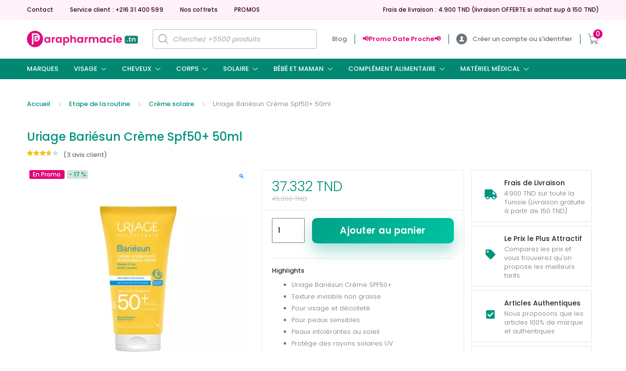

--- FILE ---
content_type: text/html; charset=UTF-8
request_url: https://parapharmacie.tn/shop/solaires/cremes-solaires/uriage-bariesun-creme-spf50-50ml/
body_size: 117911
content:
<!DOCTYPE html>
<html lang="fr-FR" prefix="og: https://ogp.me/ns#">
<head>
<meta charset="UTF-8">
<meta name="viewport" content="width=device-width, initial-scale=1, shrink-to-fit=no">
<link rel="profile" href="https://gmpg.org/xfn/11">
<link rel="pingback" href="https://parapharmacie.tn/xmlrpc.php">

<script>function loadAsync(e,t){var a,n=!1;a=document.createElement("script"),a.type="text/javascript",a.src=e,a.onreadystatechange=function(){n||this.readyState&&"complete"!=this.readyState||(n=!0,"function"==typeof t&&t())},a.onload=a.onreadystatechange,document.getElementsByTagName("head")[0].appendChild(a)}</script>
	<style>img:is([sizes="auto" i], [sizes^="auto," i]) { contain-intrinsic-size: 3000px 1500px }</style>
	
<!-- Google Tag Manager for WordPress by gtm4wp.com -->
<script data-cfasync="false" data-pagespeed-no-defer>
	var gtm4wp_datalayer_name = "dataLayer";
	var dataLayer = dataLayer || [];
	const gtm4wp_use_sku_instead = false;
	const gtm4wp_currency = 'TND';
	const gtm4wp_product_per_impression = 10;
	const gtm4wp_clear_ecommerce = false;
	const gtm4wp_datalayer_max_timeout = 2000;
</script>
<!-- End Google Tag Manager for WordPress by gtm4wp.com -->
<!-- Optimisation des moteurs de recherche par Rank Math - https://rankmath.com/ -->
<title>Uriage Bariésun Crème Spf50+ 50ml | Parapharmacie.tn</title>
<meta name="description" content="Uriage Bariésun Crème SPF50+ Texture invisible non grasse Pour visage et décolleté Pour peaux sensibles Peaux intolérantes au soleil Protège des rayons solaires UV Hydrate la peau intensément Limite le dessèchement cutané Non comédogène, Hypoallergénique Résiste à l&#039;eau, aux frottements Contenance 50 ml"/>
<meta name="robots" content="follow, index, max-snippet:-1, max-video-preview:-1, max-image-preview:large"/>
<link rel="canonical" href="https://parapharmacie.tn/shop/solaires/cremes-solaires/uriage-bariesun-creme-spf50-50ml/" />
<meta property="og:locale" content="fr_FR" />
<meta property="og:type" content="product" />
<meta property="og:title" content="Uriage Bariésun Crème Spf50+ 50ml | Parapharmacie.tn" />
<meta property="og:description" content="Uriage Bariésun Crème SPF50+ Texture invisible non grasse Pour visage et décolleté Pour peaux sensibles Peaux intolérantes au soleil Protège des rayons solaires UV Hydrate la peau intensément Limite le dessèchement cutané Non comédogène, Hypoallergénique Résiste à l&#039;eau, aux frottements Contenance 50 ml" />
<meta property="og:url" content="https://parapharmacie.tn/shop/solaires/cremes-solaires/uriage-bariesun-creme-spf50-50ml/" />
<meta property="og:site_name" content="Parapharmacie.tn" />
<meta property="og:updated_time" content="2025-11-24T19:50:25+00:00" />
<meta property="og:image" content="https://parapharmacie.tn/wp-content/uploads/2020/12/uriage-bariesun-creme-spf50-50ml.jpg" />
<meta property="og:image:secure_url" content="https://parapharmacie.tn/wp-content/uploads/2020/12/uriage-bariesun-creme-spf50-50ml.jpg" />
<meta property="og:image:width" content="500" />
<meta property="og:image:height" content="500" />
<meta property="og:image:alt" content="Uriage Bariésun Crème SPF50+ 50ml" />
<meta property="og:image:type" content="image/jpeg" />
<meta property="product:brand" content="URIAGE" />
<meta property="product:price:amount" content="37.332" />
<meta property="product:price:currency" content="TND" />
<meta property="product:availability" content="instock" />
<meta property="og:video" content="https://www.youtube.com/embed/YkNBj8OyeqI" />
<meta name="twitter:card" content="summary_large_image" />
<meta name="twitter:title" content="Uriage Bariésun Crème Spf50+ 50ml | Parapharmacie.tn" />
<meta name="twitter:description" content="Uriage Bariésun Crème SPF50+ Texture invisible non grasse Pour visage et décolleté Pour peaux sensibles Peaux intolérantes au soleil Protège des rayons solaires UV Hydrate la peau intensément Limite le dessèchement cutané Non comédogène, Hypoallergénique Résiste à l&#039;eau, aux frottements Contenance 50 ml" />
<meta name="twitter:image" content="https://parapharmacie.tn/wp-content/uploads/2020/12/uriage-bariesun-creme-spf50-50ml.jpg" />
<script type="application/ld+json" class="rank-math-schema">{"@context":"https://schema.org","@graph":[{"@type":"Organization","@id":"https://parapharmacie.tn/#organization","name":"Parapharmacie.tn","sameAs":["https://www.facebook.com/parapharmacietn1"],"logo":{"@type":"ImageObject","@id":"https://parapharmacie.tn/#logo","url":"https://parapharmacie.tn/wp-content/uploads/2024/08/Icone-blanc-fond-rose-carre.png","contentUrl":"https://parapharmacie.tn/wp-content/uploads/2024/08/Icone-blanc-fond-rose-carre.png","caption":"Parapharmacie.tn","inLanguage":"fr-FR","width":"582","height":"582"}},{"@type":"WebSite","@id":"https://parapharmacie.tn/#website","url":"https://parapharmacie.tn","name":"Parapharmacie.tn","alternateName":"Parapharmacie","publisher":{"@id":"https://parapharmacie.tn/#organization"},"inLanguage":"fr-FR"},{"@type":"ImageObject","@id":"https://parapharmacie.tn/wp-content/uploads/2020/12/uriage-bariesun-creme-spf50-50ml.jpg","url":"https://parapharmacie.tn/wp-content/uploads/2020/12/uriage-bariesun-creme-spf50-50ml.jpg","width":"500","height":"500","caption":"Uriage Bari\u00e9sun Cr\u00e8me SPF50+ 50ml","inLanguage":"fr-FR"},{"@type":"BreadcrumbList","@id":"https://parapharmacie.tn/shop/solaires/cremes-solaires/uriage-bariesun-creme-spf50-50ml/#breadcrumb","itemListElement":[{"@type":"ListItem","position":"1","item":{"@id":"parapharmacie.tn","name":"Accueil"}},{"@type":"ListItem","position":"2","item":{"@id":"https://parapharmacie.tn/product-category/solaires/","name":"Solaires"}},{"@type":"ListItem","position":"3","item":{"@id":"https://parapharmacie.tn/product-category/solaires/cremes-solaires/","name":"Ecrans solaires visage"}},{"@type":"ListItem","position":"4","item":{"@id":"https://parapharmacie.tn/shop/solaires/cremes-solaires/uriage-bariesun-creme-spf50-50ml/","name":"Uriage Bari\u00e9sun Cr\u00e8me Spf50+  50ml"}}]},{"@type":"ItemPage","@id":"https://parapharmacie.tn/shop/solaires/cremes-solaires/uriage-bariesun-creme-spf50-50ml/#webpage","url":"https://parapharmacie.tn/shop/solaires/cremes-solaires/uriage-bariesun-creme-spf50-50ml/","name":"Uriage Bari\u00e9sun Cr\u00e8me Spf50+ 50ml | Parapharmacie.tn","datePublished":"2020-12-27T21:48:48+00:00","dateModified":"2025-11-24T19:50:25+00:00","isPartOf":{"@id":"https://parapharmacie.tn/#website"},"primaryImageOfPage":{"@id":"https://parapharmacie.tn/wp-content/uploads/2020/12/uriage-bariesun-creme-spf50-50ml.jpg"},"inLanguage":"fr-FR","breadcrumb":{"@id":"https://parapharmacie.tn/shop/solaires/cremes-solaires/uriage-bariesun-creme-spf50-50ml/#breadcrumb"}},{"@type":"Product","brand":{"@type":"Brand","name":"URIAGE"},"name":"Uriage Bari\u00e9sun Cr\u00e8me Spf50+ 50ml | Parapharmacie.tn","description":"Uriage Bari\u00e9sun Cr\u00e8me SPF50+ Texture invisible non grasse Pour visage et d\u00e9collet\u00e9 Pour peaux sensibles Peaux intol\u00e9rantes au soleil Prot\u00e8ge des rayons solaires UV Hydrate la peau intens\u00e9ment Limite le dess\u00e8chement cutan\u00e9 Non com\u00e9dog\u00e8ne, Hypoallerg\u00e9nique R\u00e9siste \u00e0 l'eau, aux frottements Contenance 50 ml","sku":"3661434008344","category":"Solaires &gt; Ecrans solaires visage","mainEntityOfPage":{"@id":"https://parapharmacie.tn/shop/solaires/cremes-solaires/uriage-bariesun-creme-spf50-50ml/#webpage"},"weight":{"@type":"QuantitativeValue","unitCode":"KGM","value":"0.05"},"image":[{"@type":"ImageObject","url":"https://parapharmacie.tn/wp-content/uploads/2020/12/uriage-bariesun-creme-spf50-50ml.jpg","height":"500","width":"500"}],"aggregateRating":{"@type":"AggregateRating","ratingValue":"3.67","bestRating":"5","ratingCount":"3","reviewCount":"3"},"review":[{"@type":"Review","@id":"https://parapharmacie.tn/shop/solaires/cremes-solaires/uriage-bariesun-creme-spf50-50ml/#li-comment-231060","description":"bonne protection","datePublished":"2025-03-19 23:09:14","reviewRating":{"@type":"Rating","ratingValue":"4","bestRating":"5","worstRating":"1"},"author":{"@type":"Person","name":"Mona Mona"}},{"@type":"Review","@id":"https://parapharmacie.tn/shop/solaires/cremes-solaires/uriage-bariesun-creme-spf50-50ml/#li-comment-169194","description":"Je le recommande","datePublished":"2023-12-30 22:12:16","reviewRating":{"@type":"Rating","ratingValue":"4","bestRating":"5","worstRating":"1"},"author":{"@type":"Person","name":"Ny"}},{"@type":"Review","@id":"https://parapharmacie.tn/shop/solaires/cremes-solaires/uriage-bariesun-creme-spf50-50ml/#li-comment-167529","description":"yemchi avec une peau mixte a grasse","datePublished":"2023-12-15 21:45:41","reviewRating":{"@type":"Rating","ratingValue":"3","bestRating":"5","worstRating":"1"},"author":{"@type":"Person","name":"mariem lakhal"}}],"offers":{"@type":"Offer","price":"37.332","priceCurrency":"TND","priceValidUntil":"2027-12-31","availability":"http://schema.org/InStock","itemCondition":"NewCondition","url":"https://parapharmacie.tn/shop/solaires/cremes-solaires/uriage-bariesun-creme-spf50-50ml/","seller":{"@type":"Organization","@id":"https://parapharmacie.tn/","name":"Parapharmacie.tn","url":"https://parapharmacie.tn","logo":"https://parapharmacie.tn/wp-content/uploads/2024/08/Icone-blanc-fond-rose-carre.png"},"priceSpecification":{"price":"37.332","priceCurrency":"TND","valueAddedTaxIncluded":"true"}},"@id":"https://parapharmacie.tn/shop/solaires/cremes-solaires/uriage-bariesun-creme-spf50-50ml/#richSnippet","gtin13":"3661434008344"},{"@type":"VideoObject","name":"Uriage Bari\u00e9sun Cr\u00e8me Spf50+ 50ml | Parapharmacie.tn","description":"Profitez des vid\u00e9os et de la musique que vous aimez, mettez en ligne des contenus originaux, et partagez-les avec vos amis, vos proches et le monde entier.","uploadDate":"2020-12-27T21:48:48+00:00","thumbnailUrl":"https://parapharmacie.tn/wp-content/uploads/2020/12/uriage-bariesun-creme-spf50-50ml.jpg","embedUrl":"https://www.youtube.com/embed/YkNBj8OyeqI","isFamilyFriendly":"1","@id":"https://parapharmacie.tn/shop/solaires/cremes-solaires/uriage-bariesun-creme-spf50-50ml/#schema-2502222","isPartOf":{"@id":"https://parapharmacie.tn/shop/solaires/cremes-solaires/uriage-bariesun-creme-spf50-50ml/#webpage"},"publisher":{"@id":"https://parapharmacie.tn/#organization"},"inLanguage":"fr-FR","mainEntityOfPage":{"@id":"https://parapharmacie.tn/shop/solaires/cremes-solaires/uriage-bariesun-creme-spf50-50ml/#webpage"}}]}</script>
<!-- /Extension Rank Math WordPress SEO -->

<link rel='dns-prefetch' href='//fonts.googleapis.com' />
<link href='https://fonts.gstatic.com' crossorigin rel='preconnect' />
<link rel="alternate" type="application/rss+xml" title="Parapharmacie.tn &raquo; Flux" href="https://parapharmacie.tn/feed/" />
<link rel="alternate" type="application/rss+xml" title="Parapharmacie.tn &raquo; Flux des commentaires" href="https://parapharmacie.tn/comments/feed/" />
<link rel="alternate" type="application/rss+xml" title="Parapharmacie.tn &raquo; Uriage Bariésun Crème Spf50+  50ml Flux des commentaires" href="https://parapharmacie.tn/shop/solaires/cremes-solaires/uriage-bariesun-creme-spf50-50ml/feed/" />
<script type="text/javascript">
/* <![CDATA[ */
window._wpemojiSettings = {"baseUrl":"https:\/\/s.w.org\/images\/core\/emoji\/16.0.1\/72x72\/","ext":".png","svgUrl":"https:\/\/s.w.org\/images\/core\/emoji\/16.0.1\/svg\/","svgExt":".svg","source":{"concatemoji":"https:\/\/parapharmacie.tn\/wp-includes\/js\/wp-emoji-release.min.js"}};
/*! This file is auto-generated */
!function(s,n){var o,i,e;function c(e){try{var t={supportTests:e,timestamp:(new Date).valueOf()};sessionStorage.setItem(o,JSON.stringify(t))}catch(e){}}function p(e,t,n){e.clearRect(0,0,e.canvas.width,e.canvas.height),e.fillText(t,0,0);var t=new Uint32Array(e.getImageData(0,0,e.canvas.width,e.canvas.height).data),a=(e.clearRect(0,0,e.canvas.width,e.canvas.height),e.fillText(n,0,0),new Uint32Array(e.getImageData(0,0,e.canvas.width,e.canvas.height).data));return t.every(function(e,t){return e===a[t]})}function u(e,t){e.clearRect(0,0,e.canvas.width,e.canvas.height),e.fillText(t,0,0);for(var n=e.getImageData(16,16,1,1),a=0;a<n.data.length;a++)if(0!==n.data[a])return!1;return!0}function f(e,t,n,a){switch(t){case"flag":return n(e,"\ud83c\udff3\ufe0f\u200d\u26a7\ufe0f","\ud83c\udff3\ufe0f\u200b\u26a7\ufe0f")?!1:!n(e,"\ud83c\udde8\ud83c\uddf6","\ud83c\udde8\u200b\ud83c\uddf6")&&!n(e,"\ud83c\udff4\udb40\udc67\udb40\udc62\udb40\udc65\udb40\udc6e\udb40\udc67\udb40\udc7f","\ud83c\udff4\u200b\udb40\udc67\u200b\udb40\udc62\u200b\udb40\udc65\u200b\udb40\udc6e\u200b\udb40\udc67\u200b\udb40\udc7f");case"emoji":return!a(e,"\ud83e\udedf")}return!1}function g(e,t,n,a){var r="undefined"!=typeof WorkerGlobalScope&&self instanceof WorkerGlobalScope?new OffscreenCanvas(300,150):s.createElement("canvas"),o=r.getContext("2d",{willReadFrequently:!0}),i=(o.textBaseline="top",o.font="600 32px Arial",{});return e.forEach(function(e){i[e]=t(o,e,n,a)}),i}function t(e){var t=s.createElement("script");t.src=e,t.defer=!0,s.head.appendChild(t)}"undefined"!=typeof Promise&&(o="wpEmojiSettingsSupports",i=["flag","emoji"],n.supports={everything:!0,everythingExceptFlag:!0},e=new Promise(function(e){s.addEventListener("DOMContentLoaded",e,{once:!0})}),new Promise(function(t){var n=function(){try{var e=JSON.parse(sessionStorage.getItem(o));if("object"==typeof e&&"number"==typeof e.timestamp&&(new Date).valueOf()<e.timestamp+604800&&"object"==typeof e.supportTests)return e.supportTests}catch(e){}return null}();if(!n){if("undefined"!=typeof Worker&&"undefined"!=typeof OffscreenCanvas&&"undefined"!=typeof URL&&URL.createObjectURL&&"undefined"!=typeof Blob)try{var e="postMessage("+g.toString()+"("+[JSON.stringify(i),f.toString(),p.toString(),u.toString()].join(",")+"));",a=new Blob([e],{type:"text/javascript"}),r=new Worker(URL.createObjectURL(a),{name:"wpTestEmojiSupports"});return void(r.onmessage=function(e){c(n=e.data),r.terminate(),t(n)})}catch(e){}c(n=g(i,f,p,u))}t(n)}).then(function(e){for(var t in e)n.supports[t]=e[t],n.supports.everything=n.supports.everything&&n.supports[t],"flag"!==t&&(n.supports.everythingExceptFlag=n.supports.everythingExceptFlag&&n.supports[t]);n.supports.everythingExceptFlag=n.supports.everythingExceptFlag&&!n.supports.flag,n.DOMReady=!1,n.readyCallback=function(){n.DOMReady=!0}}).then(function(){return e}).then(function(){var e;n.supports.everything||(n.readyCallback(),(e=n.source||{}).concatemoji?t(e.concatemoji):e.wpemoji&&e.twemoji&&(t(e.twemoji),t(e.wpemoji)))}))}((window,document),window._wpemojiSettings);
/* ]]> */
</script>
<style type="text/css" media="all">
/*!
 * Font Awesome Free 5.0.8 by @fontawesome - https://fontawesome.com
 * License - https://fontawesome.com/license (Icons: CC BY 4.0, Fonts: SIL OFL 1.1, Code: MIT License)
 */
.fa,.fas,.far,.fal,.fab{-moz-osx-font-smoothing:grayscale;-webkit-font-smoothing:antialiased;display:inline-block;font-display:block;font-style:normal;font-variant:normal;text-rendering:auto;line-height:1}.fa-lg{font-size:1.33333em;line-height:.75em;vertical-align:-.0667em}.fa-xs{font-size:.75em}.fa-sm{font-size:.875em}.fa-1x{font-size:1em}.fa-2x{font-size:2em}.fa-3x{font-size:3em}.fa-4x{font-size:4em}.fa-5x{font-size:5em}.fa-6x{font-size:6em}.fa-7x{font-size:7em}.fa-8x{font-size:8em}.fa-9x{font-size:9em}.fa-10x{font-size:10em}.fa-fw{text-align:center;width:1.25em}.fa-ul{list-style-type:none;margin-left:2.5em;padding-left:0}.fa-ul>li{position:relative}.fa-li{left:-2em;position:absolute;text-align:center;width:2em;line-height:inherit}.fa-border{border:solid .08em #eee;border-radius:.1em;padding:.2em .25em .15em}.fa-pull-left{float:left}.fa-pull-right{float:right}.fa.fa-pull-left,.fas.fa-pull-left,.far.fa-pull-left,.fal.fa-pull-left,.fab.fa-pull-left{margin-right:.3em}.fa.fa-pull-right,.fas.fa-pull-right,.far.fa-pull-right,.fal.fa-pull-right,.fab.fa-pull-right{margin-left:.3em}.fa-spin{-webkit-animation:fa-spin 2s infinite linear;animation:fa-spin 2s infinite linear}.fa-pulse{-webkit-animation:fa-spin 1s infinite steps(8);animation:fa-spin 1s infinite steps(8)}@-webkit-keyframes fa-spin{0%{-webkit-transform:rotate(0deg);transform:rotate(0deg)}100%{-webkit-transform:rotate(360deg);transform:rotate(360deg)}}@keyframes fa-spin{0%{-webkit-transform:rotate(0deg);transform:rotate(0deg)}100%{-webkit-transform:rotate(360deg);transform:rotate(360deg)}}.fa-rotate-90{-ms-filter:"progid:DXImageTransform.Microsoft.BasicImage(rotation=1)";-webkit-transform:rotate(90deg);transform:rotate(90deg)}.fa-rotate-180{-ms-filter:"progid:DXImageTransform.Microsoft.BasicImage(rotation=2)";-webkit-transform:rotate(180deg);transform:rotate(180deg)}.fa-rotate-270{-ms-filter:"progid:DXImageTransform.Microsoft.BasicImage(rotation=3)";-webkit-transform:rotate(270deg);transform:rotate(270deg)}.fa-flip-horizontal{-ms-filter:"progid:DXImageTransform.Microsoft.BasicImage(rotation=0, mirror=1)";-webkit-transform:scale(-1,1);transform:scale(-1,1)}.fa-flip-vertical{-ms-filter:"progid:DXImageTransform.Microsoft.BasicImage(rotation=2, mirror=1)";-webkit-transform:scale(1,-1);transform:scale(1,-1)}.fa-flip-horizontal.fa-flip-vertical{-ms-filter:"progid:DXImageTransform.Microsoft.BasicImage(rotation=2, mirror=1)";-webkit-transform:scale(-1,-1);transform:scale(-1,-1)}:root .fa-rotate-90,:root .fa-rotate-180,:root .fa-rotate-270,:root .fa-flip-horizontal,:root .fa-flip-vertical{-webkit-filter:none;filter:none}.fa-stack{display:inline-block;height:2em;line-height:2em;position:relative;vertical-align:middle;width:2em}.fa-stack-1x,.fa-stack-2x{left:0;position:absolute;text-align:center;width:100%}.fa-stack-1x{line-height:inherit}.fa-stack-2x{font-size:2em}.fa-inverse{color:#fff}.fa-500px:before{content:"\f26e"}.fa-accessible-icon:before{content:"\f368"}.fa-accusoft:before{content:"\f369"}.fa-address-book:before{content:"\f2b9"}.fa-address-card:before{content:"\f2bb"}.fa-adjust:before{content:"\f042"}.fa-adn:before{content:"\f170"}.fa-adversal:before{content:"\f36a"}.fa-affiliatetheme:before{content:"\f36b"}.fa-algolia:before{content:"\f36c"}.fa-align-center:before{content:"\f037"}.fa-align-justify:before{content:"\f039"}.fa-align-left:before{content:"\f036"}.fa-align-right:before{content:"\f038"}.fa-amazon:before{content:"\f270"}.fa-amazon-pay:before{content:"\f42c"}.fa-ambulance:before{content:"\f0f9"}.fa-american-sign-language-interpreting:before{content:"\f2a3"}.fa-amilia:before{content:"\f36d"}.fa-anchor:before{content:"\f13d"}.fa-android:before{content:"\f17b"}.fa-angellist:before{content:"\f209"}.fa-angle-double-down:before{content:"\f103"}.fa-angle-double-left:before{content:"\f100"}.fa-angle-double-right:before{content:"\f101"}.fa-angle-double-up:before{content:"\f102"}.fa-angle-down:before{content:"\f107"}.fa-angle-left:before{content:"\f104"}.fa-angle-right:before{content:"\f105"}.fa-angle-up:before{content:"\f106"}.fa-angrycreative:before{content:"\f36e"}.fa-angular:before{content:"\f420"}.fa-app-store:before{content:"\f36f"}.fa-app-store-ios:before{content:"\f370"}.fa-apper:before{content:"\f371"}.fa-apple:before{content:"\f179"}.fa-apple-pay:before{content:"\f415"}.fa-archive:before{content:"\f187"}.fa-arrow-alt-circle-down:before{content:"\f358"}.fa-arrow-alt-circle-left:before{content:"\f359"}.fa-arrow-alt-circle-right:before{content:"\f35a"}.fa-arrow-alt-circle-up:before{content:"\f35b"}.fa-arrow-circle-down:before{content:"\f0ab"}.fa-arrow-circle-left:before{content:"\f0a8"}.fa-arrow-circle-right:before{content:"\f0a9"}.fa-arrow-circle-up:before{content:"\f0aa"}.fa-arrow-down:before{content:"\f063"}.fa-arrow-left:before{content:"\f060"}.fa-arrow-right:before{content:"\f061"}.fa-arrow-up:before{content:"\f062"}.fa-arrows-alt:before{content:"\f0b2"}.fa-arrows-alt-h:before{content:"\f337"}.fa-arrows-alt-v:before{content:"\f338"}.fa-assistive-listening-systems:before{content:"\f2a2"}.fa-asterisk:before{content:"\f069"}.fa-asymmetrik:before{content:"\f372"}.fa-at:before{content:"\f1fa"}.fa-audible:before{content:"\f373"}.fa-audio-description:before{content:"\f29e"}.fa-autoprefixer:before{content:"\f41c"}.fa-avianex:before{content:"\f374"}.fa-aviato:before{content:"\f421"}.fa-aws:before{content:"\f375"}.fa-backward:before{content:"\f04a"}.fa-balance-scale:before{content:"\f24e"}.fa-ban:before{content:"\f05e"}.fa-band-aid:before{content:"\f462"}.fa-bandcamp:before{content:"\f2d5"}.fa-barcode:before{content:"\f02a"}.fa-bars:before{content:"\f0c9"}.fa-baseball-ball:before{content:"\f433"}.fa-basketball-ball:before{content:"\f434"}.fa-bath:before{content:"\f2cd"}.fa-battery-empty:before{content:"\f244"}.fa-battery-full:before{content:"\f240"}.fa-battery-half:before{content:"\f242"}.fa-battery-quarter:before{content:"\f243"}.fa-battery-three-quarters:before{content:"\f241"}.fa-bed:before{content:"\f236"}.fa-beer:before{content:"\f0fc"}.fa-behance:before{content:"\f1b4"}.fa-behance-square:before{content:"\f1b5"}.fa-bell:before{content:"\f0f3"}.fa-bell-slash:before{content:"\f1f6"}.fa-bicycle:before{content:"\f206"}.fa-bimobject:before{content:"\f378"}.fa-binoculars:before{content:"\f1e5"}.fa-birthday-cake:before{content:"\f1fd"}.fa-bitbucket:before{content:"\f171"}.fa-bitcoin:before{content:"\f379"}.fa-bity:before{content:"\f37a"}.fa-black-tie:before{content:"\f27e"}.fa-blackberry:before{content:"\f37b"}.fa-blind:before{content:"\f29d"}.fa-blogger:before{content:"\f37c"}.fa-blogger-b:before{content:"\f37d"}.fa-bluetooth:before{content:"\f293"}.fa-bluetooth-b:before{content:"\f294"}.fa-bold:before{content:"\f032"}.fa-bolt:before{content:"\f0e7"}.fa-bomb:before{content:"\f1e2"}.fa-book:before{content:"\f02d"}.fa-bookmark:before{content:"\f02e"}.fa-bowling-ball:before{content:"\f436"}.fa-box:before{content:"\f466"}.fa-boxes:before{content:"\f468"}.fa-braille:before{content:"\f2a1"}.fa-briefcase:before{content:"\f0b1"}.fa-btc:before{content:"\f15a"}.fa-bug:before{content:"\f188"}.fa-building:before{content:"\f1ad"}.fa-bullhorn:before{content:"\f0a1"}.fa-bullseye:before{content:"\f140"}.fa-buromobelexperte:before{content:"\f37f"}.fa-bus:before{content:"\f207"}.fa-buysellads:before{content:"\f20d"}.fa-calculator:before{content:"\f1ec"}.fa-calendar:before{content:"\f133"}.fa-calendar-alt:before{content:"\f073"}.fa-calendar-check:before{content:"\f274"}.fa-calendar-minus:before{content:"\f272"}.fa-calendar-plus:before{content:"\f271"}.fa-calendar-times:before{content:"\f273"}.fa-camera:before{content:"\f030"}.fa-camera-retro:before{content:"\f083"}.fa-car:before{content:"\f1b9"}.fa-caret-down:before{content:"\f0d7"}.fa-caret-left:before{content:"\f0d9"}.fa-caret-right:before{content:"\f0da"}.fa-caret-square-down:before{content:"\f150"}.fa-caret-square-left:before{content:"\f191"}.fa-caret-square-right:before{content:"\f152"}.fa-caret-square-up:before{content:"\f151"}.fa-caret-up:before{content:"\f0d8"}.fa-cart-arrow-down:before{content:"\f218"}.fa-cart-plus:before{content:"\f217"}.fa-cc-amazon-pay:before{content:"\f42d"}.fa-cc-amex:before{content:"\f1f3"}.fa-cc-apple-pay:before{content:"\f416"}.fa-cc-diners-club:before{content:"\f24c"}.fa-cc-discover:before{content:"\f1f2"}.fa-cc-jcb:before{content:"\f24b"}.fa-cc-mastercard:before{content:"\f1f1"}.fa-cc-paypal:before{content:"\f1f4"}.fa-cc-stripe:before{content:"\f1f5"}.fa-cc-visa:before{content:"\f1f0"}.fa-centercode:before{content:"\f380"}.fa-certificate:before{content:"\f0a3"}.fa-chart-area:before{content:"\f1fe"}.fa-chart-bar:before{content:"\f080"}.fa-chart-line:before{content:"\f201"}.fa-chart-pie:before{content:"\f200"}.fa-check:before{content:"\f00c"}.fa-check-circle:before{content:"\f058"}.fa-check-square:before{content:"\f14a"}.fa-chess:before{content:"\f439"}.fa-chess-bishop:before{content:"\f43a"}.fa-chess-board:before{content:"\f43c"}.fa-chess-king:before{content:"\f43f"}.fa-chess-knight:before{content:"\f441"}.fa-chess-pawn:before{content:"\f443"}.fa-chess-queen:before{content:"\f445"}.fa-chess-rook:before{content:"\f447"}.fa-chevron-circle-down:before{content:"\f13a"}.fa-chevron-circle-left:before{content:"\f137"}.fa-chevron-circle-right:before{content:"\f138"}.fa-chevron-circle-up:before{content:"\f139"}.fa-chevron-down:before{content:"\f078"}.fa-chevron-left:before{content:"\f053"}.fa-chevron-right:before{content:"\f054"}.fa-chevron-up:before{content:"\f077"}.fa-child:before{content:"\f1ae"}.fa-chrome:before{content:"\f268"}.fa-circle:before{content:"\f111"}.fa-circle-notch:before{content:"\f1ce"}.fa-clipboard:before{content:"\f328"}.fa-clipboard-check:before{content:"\f46c"}.fa-clipboard-list:before{content:"\f46d"}.fa-clock:before{content:"\f017"}.fa-clone:before{content:"\f24d"}.fa-closed-captioning:before{content:"\f20a"}.fa-cloud:before{content:"\f0c2"}.fa-cloud-download-alt:before{content:"\f381"}.fa-cloud-upload-alt:before{content:"\f382"}.fa-cloudscale:before{content:"\f383"}.fa-cloudsmith:before{content:"\f384"}.fa-cloudversify:before{content:"\f385"}.fa-code:before{content:"\f121"}.fa-code-branch:before{content:"\f126"}.fa-codepen:before{content:"\f1cb"}.fa-codiepie:before{content:"\f284"}.fa-coffee:before{content:"\f0f4"}.fa-cog:before{content:"\f013"}.fa-cogs:before{content:"\f085"}.fa-columns:before{content:"\f0db"}.fa-comment:before{content:"\f075"}.fa-comment-alt:before{content:"\f27a"}.fa-comments:before{content:"\f086"}.fa-compass:before{content:"\f14e"}.fa-compress:before{content:"\f066"}.fa-connectdevelop:before{content:"\f20e"}.fa-contao:before{content:"\f26d"}.fa-copy:before{content:"\f0c5"}.fa-copyright:before{content:"\f1f9"}.fa-cpanel:before{content:"\f388"}.fa-creative-commons:before{content:"\f25e"}.fa-credit-card:before{content:"\f09d"}.fa-crop:before{content:"\f125"}.fa-crosshairs:before{content:"\f05b"}.fa-css3:before{content:"\f13c"}.fa-css3-alt:before{content:"\f38b"}.fa-cube:before{content:"\f1b2"}.fa-cubes:before{content:"\f1b3"}.fa-cut:before{content:"\f0c4"}.fa-cuttlefish:before{content:"\f38c"}.fa-d-and-d:before{content:"\f38d"}.fa-dashcube:before{content:"\f210"}.fa-database:before{content:"\f1c0"}.fa-deaf:before{content:"\f2a4"}.fa-delicious:before{content:"\f1a5"}.fa-deploydog:before{content:"\f38e"}.fa-deskpro:before{content:"\f38f"}.fa-desktop:before{content:"\f108"}.fa-deviantart:before{content:"\f1bd"}.fa-digg:before{content:"\f1a6"}.fa-digital-ocean:before{content:"\f391"}.fa-discord:before{content:"\f392"}.fa-discourse:before{content:"\f393"}.fa-dna:before{content:"\f471"}.fa-dochub:before{content:"\f394"}.fa-docker:before{content:"\f395"}.fa-dollar-sign:before{content:"\f155"}.fa-dolly:before{content:"\f472"}.fa-dolly-flatbed:before{content:"\f474"}.fa-dot-circle:before{content:"\f192"}.fa-download:before{content:"\f019"}.fa-draft2digital:before{content:"\f396"}.fa-dribbble:before{content:"\f17d"}.fa-dribbble-square:before{content:"\f397"}.fa-dropbox:before{content:"\f16b"}.fa-drupal:before{content:"\f1a9"}.fa-dyalog:before{content:"\f399"}.fa-earlybirds:before{content:"\f39a"}.fa-edge:before{content:"\f282"}.fa-edit:before{content:"\f044"}.fa-eject:before{content:"\f052"}.fa-elementor:before{content:"\f430"}.fa-ellipsis-h:before{content:"\f141"}.fa-ellipsis-v:before{content:"\f142"}.fa-ember:before{content:"\f423"}.fa-empire:before{content:"\f1d1"}.fa-envelope:before{content:"\f0e0"}.fa-envelope-open:before{content:"\f2b6"}.fa-envelope-square:before{content:"\f199"}.fa-envira:before{content:"\f299"}.fa-eraser:before{content:"\f12d"}.fa-erlang:before{content:"\f39d"}.fa-ethereum:before{content:"\f42e"}.fa-etsy:before{content:"\f2d7"}.fa-euro-sign:before{content:"\f153"}.fa-exchange-alt:before{content:"\f362"}.fa-exclamation:before{content:"\f12a"}.fa-exclamation-circle:before{content:"\f06a"}.fa-exclamation-triangle:before{content:"\f071"}.fa-expand:before{content:"\f065"}.fa-expand-arrows-alt:before{content:"\f31e"}.fa-expeditedssl:before{content:"\f23e"}.fa-external-link-alt:before{content:"\f35d"}.fa-external-link-square-alt:before{content:"\f360"}.fa-eye:before{content:"\f06e"}.fa-eye-dropper:before{content:"\f1fb"}.fa-eye-slash:before{content:"\f070"}.fa-facebook:before{content:"\f09a"}.fa-facebook-f:before{content:"\f39e"}.fa-facebook-messenger:before{content:"\f39f"}.fa-facebook-square:before{content:"\f082"}.fa-fast-backward:before{content:"\f049"}.fa-fast-forward:before{content:"\f050"}.fa-fax:before{content:"\f1ac"}.fa-female:before{content:"\f182"}.fa-fighter-jet:before{content:"\f0fb"}.fa-file:before{content:"\f15b"}.fa-file-alt:before{content:"\f15c"}.fa-file-archive:before{content:"\f1c6"}.fa-file-audio:before{content:"\f1c7"}.fa-file-code:before{content:"\f1c9"}.fa-file-excel:before{content:"\f1c3"}.fa-file-image:before{content:"\f1c5"}.fa-file-pdf:before{content:"\f1c1"}.fa-file-powerpoint:before{content:"\f1c4"}.fa-file-video:before{content:"\f1c8"}.fa-file-word:before{content:"\f1c2"}.fa-film:before{content:"\f008"}.fa-filter:before{content:"\f0b0"}.fa-fire:before{content:"\f06d"}.fa-fire-extinguisher:before{content:"\f134"}.fa-firefox:before{content:"\f269"}.fa-first-aid:before{content:"\f479"}.fa-first-order:before{content:"\f2b0"}.fa-firstdraft:before{content:"\f3a1"}.fa-flag:before{content:"\f024"}.fa-flag-checkered:before{content:"\f11e"}.fa-flask:before{content:"\f0c3"}.fa-flickr:before{content:"\f16e"}.fa-flipboard:before{content:"\f44d"}.fa-fly:before{content:"\f417"}.fa-folder:before{content:"\f07b"}.fa-folder-open:before{content:"\f07c"}.fa-font:before{content:"\f031"}.fa-font-awesome:before{content:"\f2b4"}.fa-font-awesome-alt:before{content:"\f35c"}.fa-font-awesome-flag:before{content:"\f425"}.fa-fonticons:before{content:"\f280"}.fa-fonticons-fi:before{content:"\f3a2"}.fa-football-ball:before{content:"\f44e"}.fa-fort-awesome:before{content:"\f286"}.fa-fort-awesome-alt:before{content:"\f3a3"}.fa-forumbee:before{content:"\f211"}.fa-forward:before{content:"\f04e"}.fa-foursquare:before{content:"\f180"}.fa-free-code-camp:before{content:"\f2c5"}.fa-freebsd:before{content:"\f3a4"}.fa-frown:before{content:"\f119"}.fa-futbol:before{content:"\f1e3"}.fa-gamepad:before{content:"\f11b"}.fa-gavel:before{content:"\f0e3"}.fa-gem:before{content:"\f3a5"}.fa-genderless:before{content:"\f22d"}.fa-get-pocket:before{content:"\f265"}.fa-gg:before{content:"\f260"}.fa-gg-circle:before{content:"\f261"}.fa-gift:before{content:"\f06b"}.fa-git:before{content:"\f1d3"}.fa-git-square:before{content:"\f1d2"}.fa-github:before{content:"\f09b"}.fa-github-alt:before{content:"\f113"}.fa-github-square:before{content:"\f092"}.fa-gitkraken:before{content:"\f3a6"}.fa-gitlab:before{content:"\f296"}.fa-gitter:before{content:"\f426"}.fa-glass-martini:before{content:"\f000"}.fa-glide:before{content:"\f2a5"}.fa-glide-g:before{content:"\f2a6"}.fa-globe:before{content:"\f0ac"}.fa-gofore:before{content:"\f3a7"}.fa-golf-ball:before{content:"\f450"}.fa-goodreads:before{content:"\f3a8"}.fa-goodreads-g:before{content:"\f3a9"}.fa-google:before{content:"\f1a0"}.fa-google-drive:before{content:"\f3aa"}.fa-google-play:before{content:"\f3ab"}.fa-google-plus:before{content:"\f2b3"}.fa-google-plus-g:before{content:"\f0d5"}.fa-google-plus-square:before{content:"\f0d4"}.fa-google-wallet:before{content:"\f1ee"}.fa-graduation-cap:before{content:"\f19d"}.fa-gratipay:before{content:"\f184"}.fa-grav:before{content:"\f2d6"}.fa-gripfire:before{content:"\f3ac"}.fa-grunt:before{content:"\f3ad"}.fa-gulp:before{content:"\f3ae"}.fa-h-square:before{content:"\f0fd"}.fa-hacker-news:before{content:"\f1d4"}.fa-hacker-news-square:before{content:"\f3af"}.fa-hand-lizard:before{content:"\f258"}.fa-hand-paper:before{content:"\f256"}.fa-hand-peace:before{content:"\f25b"}.fa-hand-point-down:before{content:"\f0a7"}.fa-hand-point-left:before{content:"\f0a5"}.fa-hand-point-right:before{content:"\f0a4"}.fa-hand-point-up:before{content:"\f0a6"}.fa-hand-pointer:before{content:"\f25a"}.fa-hand-rock:before{content:"\f255"}.fa-hand-scissors:before{content:"\f257"}.fa-hand-spock:before{content:"\f259"}.fa-handshake:before{content:"\f2b5"}.fa-hashtag:before{content:"\f292"}.fa-hdd:before{content:"\f0a0"}.fa-heading:before{content:"\f1dc"}.fa-headphones:before{content:"\f025"}.fa-heart:before{content:"\f004"}.fa-heartbeat:before{content:"\f21e"}.fa-hips:before{content:"\f452"}.fa-hire-a-helper:before{content:"\f3b0"}.fa-history:before{content:"\f1da"}.fa-hockey-puck:before{content:"\f453"}.fa-home:before{content:"\f015"}.fa-hooli:before{content:"\f427"}.fa-hospital:before{content:"\f0f8"}.fa-hospital-symbol:before{content:"\f47e"}.fa-hotjar:before{content:"\f3b1"}.fa-hourglass:before{content:"\f254"}.fa-hourglass-end:before{content:"\f253"}.fa-hourglass-half:before{content:"\f252"}.fa-hourglass-start:before{content:"\f251"}.fa-houzz:before{content:"\f27c"}.fa-html5:before{content:"\f13b"}.fa-hubspot:before{content:"\f3b2"}.fa-i-cursor:before{content:"\f246"}.fa-id-badge:before{content:"\f2c1"}.fa-id-card:before{content:"\f2c2"}.fa-image:before{content:"\f03e"}.fa-images:before{content:"\f302"}.fa-imdb:before{content:"\f2d8"}.fa-inbox:before{content:"\f01c"}.fa-indent:before{content:"\f03c"}.fa-industry:before{content:"\f275"}.fa-info:before{content:"\f129"}.fa-info-circle:before{content:"\f05a"}.fa-instagram:before{content:"\f16d"}.fa-internet-explorer:before{content:"\f26b"}.fa-ioxhost:before{content:"\f208"}.fa-italic:before{content:"\f033"}.fa-itunes:before{content:"\f3b4"}.fa-itunes-note:before{content:"\f3b5"}.fa-jenkins:before{content:"\f3b6"}.fa-joget:before{content:"\f3b7"}.fa-joomla:before{content:"\f1aa"}.fa-js:before{content:"\f3b8"}.fa-js-square:before{content:"\f3b9"}.fa-jsfiddle:before{content:"\f1cc"}.fa-key:before{content:"\f084"}.fa-keyboard:before{content:"\f11c"}.fa-keycdn:before{content:"\f3ba"}.fa-kickstarter:before{content:"\f3bb"}.fa-kickstarter-k:before{content:"\f3bc"}.fa-korvue:before{content:"\f42f"}.fa-language:before{content:"\f1ab"}.fa-laptop:before{content:"\f109"}.fa-laravel:before{content:"\f3bd"}.fa-lastfm:before{content:"\f202"}.fa-lastfm-square:before{content:"\f203"}.fa-leaf:before{content:"\f06c"}.fa-leanpub:before{content:"\f212"}.fa-lemon:before{content:"\f094"}.fa-less:before{content:"\f41d"}.fa-level-down-alt:before{content:"\f3be"}.fa-level-up-alt:before{content:"\f3bf"}.fa-life-ring:before{content:"\f1cd"}.fa-lightbulb:before{content:"\f0eb"}.fa-line:before{content:"\f3c0"}.fa-link:before{content:"\f0c1"}.fa-linkedin:before{content:"\f08c"}.fa-linkedin-in:before{content:"\f0e1"}.fa-linode:before{content:"\f2b8"}.fa-linux:before{content:"\f17c"}.fa-lira-sign:before{content:"\f195"}.fa-list:before{content:"\f03a"}.fa-list-alt:before{content:"\f022"}.fa-list-ol:before{content:"\f0cb"}.fa-list-ul:before{content:"\f0ca"}.fa-location-arrow:before{content:"\f124"}.fa-lock:before{content:"\f023"}.fa-lock-open:before{content:"\f3c1"}.fa-long-arrow-alt-down:before{content:"\f309"}.fa-long-arrow-alt-left:before{content:"\f30a"}.fa-long-arrow-alt-right:before{content:"\f30b"}.fa-long-arrow-alt-up:before{content:"\f30c"}.fa-low-vision:before{content:"\f2a8"}.fa-lyft:before{content:"\f3c3"}.fa-magento:before{content:"\f3c4"}.fa-magic:before{content:"\f0d0"}.fa-magnet:before{content:"\f076"}.fa-male:before{content:"\f183"}.fa-map:before{content:"\f279"}.fa-map-marker:before{content:"\f041"}.fa-map-marker-alt:before{content:"\f3c5"}.fa-map-pin:before{content:"\f276"}.fa-map-signs:before{content:"\f277"}.fa-mars:before{content:"\f222"}.fa-mars-double:before{content:"\f227"}.fa-mars-stroke:before{content:"\f229"}.fa-mars-stroke-h:before{content:"\f22b"}.fa-mars-stroke-v:before{content:"\f22a"}.fa-maxcdn:before{content:"\f136"}.fa-medapps:before{content:"\f3c6"}.fa-medium:before{content:"\f23a"}.fa-medium-m:before{content:"\f3c7"}.fa-medkit:before{content:"\f0fa"}.fa-medrt:before{content:"\f3c8"}.fa-meetup:before{content:"\f2e0"}.fa-meh:before{content:"\f11a"}.fa-mercury:before{content:"\f223"}.fa-microchip:before{content:"\f2db"}.fa-microphone:before{content:"\f130"}.fa-microphone-slash:before{content:"\f131"}.fa-microsoft:before{content:"\f3ca"}.fa-minus:before{content:"\f068"}.fa-minus-circle:before{content:"\f056"}.fa-minus-square:before{content:"\f146"}.fa-mix:before{content:"\f3cb"}.fa-mixcloud:before{content:"\f289"}.fa-mizuni:before{content:"\f3cc"}.fa-mobile:before{content:"\f10b"}.fa-mobile-alt:before{content:"\f3cd"}.fa-modx:before{content:"\f285"}.fa-monero:before{content:"\f3d0"}.fa-money-bill-alt:before{content:"\f3d1"}.fa-moon:before{content:"\f186"}.fa-motorcycle:before{content:"\f21c"}.fa-mouse-pointer:before{content:"\f245"}.fa-music:before{content:"\f001"}.fa-napster:before{content:"\f3d2"}.fa-neuter:before{content:"\f22c"}.fa-newspaper:before{content:"\f1ea"}.fa-nintendo-switch:before{content:"\f418"}.fa-node:before{content:"\f419"}.fa-node-js:before{content:"\f3d3"}.fa-npm:before{content:"\f3d4"}.fa-ns8:before{content:"\f3d5"}.fa-nutritionix:before{content:"\f3d6"}.fa-object-group:before{content:"\f247"}.fa-object-ungroup:before{content:"\f248"}.fa-odnoklassniki:before{content:"\f263"}.fa-odnoklassniki-square:before{content:"\f264"}.fa-opencart:before{content:"\f23d"}.fa-openid:before{content:"\f19b"}.fa-opera:before{content:"\f26a"}.fa-optin-monster:before{content:"\f23c"}.fa-osi:before{content:"\f41a"}.fa-outdent:before{content:"\f03b"}.fa-page4:before{content:"\f3d7"}.fa-pagelines:before{content:"\f18c"}.fa-paint-brush:before{content:"\f1fc"}.fa-palfed:before{content:"\f3d8"}.fa-pallet:before{content:"\f482"}.fa-paper-plane:before{content:"\f1d8"}.fa-paperclip:before{content:"\f0c6"}.fa-paragraph:before{content:"\f1dd"}.fa-paste:before{content:"\f0ea"}.fa-patreon:before{content:"\f3d9"}.fa-pause:before{content:"\f04c"}.fa-pause-circle:before{content:"\f28b"}.fa-paw:before{content:"\f1b0"}.fa-paypal:before{content:"\f1ed"}.fa-pen-square:before{content:"\f14b"}.fa-pencil-alt:before{content:"\f303"}.fa-percent:before{content:"\f295"}.fa-periscope:before{content:"\f3da"}.fa-phabricator:before{content:"\f3db"}.fa-phoenix-framework:before{content:"\f3dc"}.fa-phone:before{content:"\f095"}.fa-phone-square:before{content:"\f098"}.fa-phone-volume:before{content:"\f2a0"}.fa-php:before{content:"\f457"}.fa-pied-piper:before{content:"\f2ae"}.fa-pied-piper-alt:before{content:"\f1a8"}.fa-pied-piper-pp:before{content:"\f1a7"}.fa-pills:before{content:"\f484"}.fa-pinterest:before{content:"\f0d2"}.fa-pinterest-p:before{content:"\f231"}.fa-pinterest-square:before{content:"\f0d3"}.fa-plane:before{content:"\f072"}.fa-play:before{content:"\f04b"}.fa-play-circle:before{content:"\f144"}.fa-playstation:before{content:"\f3df"}.fa-plug:before{content:"\f1e6"}.fa-plus:before{content:"\f067"}.fa-plus-circle:before{content:"\f055"}.fa-plus-square:before{content:"\f0fe"}.fa-podcast:before{content:"\f2ce"}.fa-pound-sign:before{content:"\f154"}.fa-power-off:before{content:"\f011"}.fa-print:before{content:"\f02f"}.fa-product-hunt:before{content:"\f288"}.fa-pushed:before{content:"\f3e1"}.fa-puzzle-piece:before{content:"\f12e"}.fa-python:before{content:"\f3e2"}.fa-qq:before{content:"\f1d6"}.fa-qrcode:before{content:"\f029"}.fa-question:before{content:"\f128"}.fa-question-circle:before{content:"\f059"}.fa-quidditch:before{content:"\f458"}.fa-quinscape:before{content:"\f459"}.fa-quora:before{content:"\f2c4"}.fa-quote-left:before{content:"\f10d"}.fa-quote-right:before{content:"\f10e"}.fa-random:before{content:"\f074"}.fa-ravelry:before{content:"\f2d9"}.fa-react:before{content:"\f41b"}.fa-rebel:before{content:"\f1d0"}.fa-recycle:before{content:"\f1b8"}.fa-red-river:before{content:"\f3e3"}.fa-reddit:before{content:"\f1a1"}.fa-reddit-alien:before{content:"\f281"}.fa-reddit-square:before{content:"\f1a2"}.fa-redo:before{content:"\f01e"}.fa-redo-alt:before{content:"\f2f9"}.fa-registered:before{content:"\f25d"}.fa-rendact:before{content:"\f3e4"}.fa-renren:before{content:"\f18b"}.fa-reply:before{content:"\f3e5"}.fa-reply-all:before{content:"\f122"}.fa-replyd:before{content:"\f3e6"}.fa-resolving:before{content:"\f3e7"}.fa-retweet:before{content:"\f079"}.fa-road:before{content:"\f018"}.fa-rocket:before{content:"\f135"}.fa-rocketchat:before{content:"\f3e8"}.fa-rockrms:before{content:"\f3e9"}.fa-rss:before{content:"\f09e"}.fa-rss-square:before{content:"\f143"}.fa-ruble-sign:before{content:"\f158"}.fa-rupee-sign:before{content:"\f156"}.fa-safari:before{content:"\f267"}.fa-sass:before{content:"\f41e"}.fa-save:before{content:"\f0c7"}.fa-schlix:before{content:"\f3ea"}.fa-scribd:before{content:"\f28a"}.fa-search:before{content:"\f002"}.fa-search-minus:before{content:"\f010"}.fa-search-plus:before{content:"\f00e"}.fa-searchengin:before{content:"\f3eb"}.fa-sellcast:before{content:"\f2da"}.fa-sellsy:before{content:"\f213"}.fa-server:before{content:"\f233"}.fa-servicestack:before{content:"\f3ec"}.fa-share:before{content:"\f064"}.fa-share-alt:before{content:"\f1e0"}.fa-share-alt-square:before{content:"\f1e1"}.fa-share-square:before{content:"\f14d"}.fa-shekel-sign:before{content:"\f20b"}.fa-shield-alt:before{content:"\f3ed"}.fa-ship:before{content:"\f21a"}.fa-shipping-fast:before{content:"\f48b"}.fa-shirtsinbulk:before{content:"\f214"}.fa-shopping-bag:before{content:"\f290"}.fa-shopping-basket:before{content:"\f291"}.fa-shopping-cart:before{content:"\f07a"}.fa-shower:before{content:"\f2cc"}.fa-sign-in-alt:before{content:"\f2f6"}.fa-sign-language:before{content:"\f2a7"}.fa-sign-out-alt:before{content:"\f2f5"}.fa-signal:before{content:"\f012"}.fa-simplybuilt:before{content:"\f215"}.fa-sistrix:before{content:"\f3ee"}.fa-sitemap:before{content:"\f0e8"}.fa-skyatlas:before{content:"\f216"}.fa-skype:before{content:"\f17e"}.fa-slack:before{content:"\f198"}.fa-slack-hash:before{content:"\f3ef"}.fa-sliders-h:before{content:"\f1de"}.fa-slideshare:before{content:"\f1e7"}.fa-smile:before{content:"\f118"}.fa-snapchat:before{content:"\f2ab"}.fa-snapchat-ghost:before{content:"\f2ac"}.fa-snapchat-square:before{content:"\f2ad"}.fa-snowflake:before{content:"\f2dc"}.fa-sort:before{content:"\f0dc"}.fa-sort-alpha-down:before{content:"\f15d"}.fa-sort-alpha-up:before{content:"\f15e"}.fa-sort-amount-down:before{content:"\f160"}.fa-sort-amount-up:before{content:"\f161"}.fa-sort-down:before{content:"\f0dd"}.fa-sort-numeric-down:before{content:"\f162"}.fa-sort-numeric-up:before{content:"\f163"}.fa-sort-up:before{content:"\f0de"}.fa-soundcloud:before{content:"\f1be"}.fa-space-shuttle:before{content:"\f197"}.fa-speakap:before{content:"\f3f3"}.fa-spinner:before{content:"\f110"}.fa-spotify:before{content:"\f1bc"}.fa-square:before{content:"\f0c8"}.fa-square-full:before{content:"\f45c"}.fa-stack-exchange:before{content:"\f18d"}.fa-stack-overflow:before{content:"\f16c"}.fa-star:before{content:"\f005"}.fa-star-half:before{content:"\f089"}.fa-staylinked:before{content:"\f3f5"}.fa-steam:before{content:"\f1b6"}.fa-steam-square:before{content:"\f1b7"}.fa-steam-symbol:before{content:"\f3f6"}.fa-step-backward:before{content:"\f048"}.fa-step-forward:before{content:"\f051"}.fa-stethoscope:before{content:"\f0f1"}.fa-sticker-mule:before{content:"\f3f7"}.fa-sticky-note:before{content:"\f249"}.fa-stop:before{content:"\f04d"}.fa-stop-circle:before{content:"\f28d"}.fa-stopwatch:before{content:"\f2f2"}.fa-strava:before{content:"\f428"}.fa-street-view:before{content:"\f21d"}.fa-strikethrough:before{content:"\f0cc"}.fa-stripe:before{content:"\f429"}.fa-stripe-s:before{content:"\f42a"}.fa-studiovinari:before{content:"\f3f8"}.fa-stumbleupon:before{content:"\f1a4"}.fa-stumbleupon-circle:before{content:"\f1a3"}.fa-subscript:before{content:"\f12c"}.fa-subway:before{content:"\f239"}.fa-suitcase:before{content:"\f0f2"}.fa-sun:before{content:"\f185"}.fa-superpowers:before{content:"\f2dd"}.fa-superscript:before{content:"\f12b"}.fa-supple:before{content:"\f3f9"}.fa-sync:before{content:"\f021"}.fa-sync-alt:before{content:"\f2f1"}.fa-syringe:before{content:"\f48e"}.fa-table:before{content:"\f0ce"}.fa-table-tennis:before{content:"\f45d"}.fa-tablet:before{content:"\f10a"}.fa-tablet-alt:before{content:"\f3fa"}.fa-tachometer-alt:before{content:"\f3fd"}.fa-tag:before{content:"\f02b"}.fa-tags:before{content:"\f02c"}.fa-tasks:before{content:"\f0ae"}.fa-taxi:before{content:"\f1ba"}.fa-telegram:before{content:"\f2c6"}.fa-telegram-plane:before{content:"\f3fe"}.fa-tencent-weibo:before{content:"\f1d5"}.fa-terminal:before{content:"\f120"}.fa-text-height:before{content:"\f034"}.fa-text-width:before{content:"\f035"}.fa-th:before{content:"\f00a"}.fa-th-large:before{content:"\f009"}.fa-th-list:before{content:"\f00b"}.fa-themeisle:before{content:"\f2b2"}.fa-thermometer:before{content:"\f491"}.fa-thermometer-empty:before{content:"\f2cb"}.fa-thermometer-full:before{content:"\f2c7"}.fa-thermometer-half:before{content:"\f2c9"}.fa-thermometer-quarter:before{content:"\f2ca"}.fa-thermometer-three-quarters:before{content:"\f2c8"}.fa-thumbs-down:before{content:"\f165"}.fa-thumbs-up:before{content:"\f164"}.fa-thumbtack:before{content:"\f08d"}.fa-ticket-alt:before{content:"\f3ff"}.fa-times:before{content:"\f00d"}.fa-times-circle:before{content:"\f057"}.fa-tint:before{content:"\f043"}.fa-toggle-off:before{content:"\f204"}.fa-toggle-on:before{content:"\f205"}.fa-trademark:before{content:"\f25c"}.fa-train:before{content:"\f238"}.fa-transgender:before{content:"\f224"}.fa-transgender-alt:before{content:"\f225"}.fa-trash:before{content:"\f1f8"}.fa-trash-alt:before{content:"\f2ed"}.fa-tree:before{content:"\f1bb"}.fa-trello:before{content:"\f181"}.fa-tripadvisor:before{content:"\f262"}.fa-trophy:before{content:"\f091"}.fa-truck:before{content:"\f0d1"}.fa-tty:before{content:"\f1e4"}.fa-tumblr:before{content:"\f173"}.fa-tumblr-square:before{content:"\f174"}.fa-tv:before{content:"\f26c"}.fa-twitch:before{content:"\f1e8"}.fa-twitter:before{content:"\f099"}.fa-twitter-square:before{content:"\f081"}.fa-typo3:before{content:"\f42b"}.fa-uber:before{content:"\f402"}.fa-uikit:before{content:"\f403"}.fa-umbrella:before{content:"\f0e9"}.fa-underline:before{content:"\f0cd"}.fa-undo:before{content:"\f0e2"}.fa-undo-alt:before{content:"\f2ea"}.fa-uniregistry:before{content:"\f404"}.fa-universal-access:before{content:"\f29a"}.fa-university:before{content:"\f19c"}.fa-unlink:before{content:"\f127"}.fa-unlock:before{content:"\f09c"}.fa-unlock-alt:before{content:"\f13e"}.fa-untappd:before{content:"\f405"}.fa-upload:before{content:"\f093"}.fa-usb:before{content:"\f287"}.fa-user:before{content:"\f007"}.fa-user-circle:before{content:"\f2bd"}.fa-user-md:before{content:"\f0f0"}.fa-user-plus:before{content:"\f234"}.fa-user-secret:before{content:"\f21b"}.fa-user-times:before{content:"\f235"}.fa-users:before{content:"\f0c0"}.fa-ussunnah:before{content:"\f407"}.fa-utensil-spoon:before{content:"\f2e5"}.fa-utensils:before{content:"\f2e7"}.fa-vaadin:before{content:"\f408"}.fa-venus:before{content:"\f221"}.fa-venus-double:before{content:"\f226"}.fa-venus-mars:before{content:"\f228"}.fa-viacoin:before{content:"\f237"}.fa-viadeo:before{content:"\f2a9"}.fa-viadeo-square:before{content:"\f2aa"}.fa-viber:before{content:"\f409"}.fa-video:before{content:"\f03d"}.fa-vimeo:before{content:"\f40a"}.fa-vimeo-square:before{content:"\f194"}.fa-vimeo-v:before{content:"\f27d"}.fa-vine:before{content:"\f1ca"}.fa-vk:before{content:"\f189"}.fa-vnv:before{content:"\f40b"}.fa-volleyball-ball:before{content:"\f45f"}.fa-volume-down:before{content:"\f027"}.fa-volume-off:before{content:"\f026"}.fa-volume-up:before{content:"\f028"}.fa-vuejs:before{content:"\f41f"}.fa-warehouse:before{content:"\f494"}.fa-weibo:before{content:"\f18a"}.fa-weight:before{content:"\f496"}.fa-weixin:before{content:"\f1d7"}.fa-whatsapp:before{content:"\f232"}.fa-whatsapp-square:before{content:"\f40c"}.fa-wheelchair:before{content:"\f193"}.fa-whmcs:before{content:"\f40d"}.fa-wifi:before{content:"\f1eb"}.fa-wikipedia-w:before{content:"\f266"}.fa-window-close:before{content:"\f410"}.fa-window-maximize:before{content:"\f2d0"}.fa-window-minimize:before{content:"\f2d1"}.fa-window-restore:before{content:"\f2d2"}.fa-windows:before{content:"\f17a"}.fa-won-sign:before{content:"\f159"}.fa-wordpress:before{content:"\f19a"}.fa-wordpress-simple:before{content:"\f411"}.fa-wpbeginner:before{content:"\f297"}.fa-wpexplorer:before{content:"\f2de"}.fa-wpforms:before{content:"\f298"}.fa-wrench:before{content:"\f0ad"}.fa-xbox:before{content:"\f412"}.fa-xing:before{content:"\f168"}.fa-xing-square:before{content:"\f169"}.fa-y-combinator:before{content:"\f23b"}.fa-yahoo:before{content:"\f19e"}.fa-yandex:before{content:"\f413"}.fa-yandex-international:before{content:"\f414"}.fa-yelp:before{content:"\f1e9"}.fa-yen-sign:before{content:"\f157"}.fa-yoast:before{content:"\f2b1"}.fa-youtube:before{content:"\f167"}.fa-youtube-square:before{content:"\f431"}.sr-only{border:0;clip:rect(0,0,0,0);height:1px;margin:-1px;overflow:hidden;padding:0;position:absolute;width:1px}.sr-only-focusable:active,.sr-only-focusable:focus{clip:auto;height:auto;margin:0;overflow:visible;position:static;width:auto}@font-face{font-family:'Font Awesome 5 Brands';font-display:block;font-style:normal;font-weight:400;src:url(https://parapharmacie.tn/wp-content/themes/tokoo/assets/css/../webfonts/fa-brands-400.eot);src:url(https://parapharmacie.tn/wp-content/themes/tokoo/assets/css/../webfonts/fa-brands-400.eot#1766149968) format("embedded-opentype"),url(https://parapharmacie.tn/wp-content/themes/tokoo/assets/css/../webfonts/fa-brands-400.woff2) format("woff2"),url(https://parapharmacie.tn/wp-content/themes/tokoo/assets/css/../webfonts/fa-brands-400.woff) format("woff"),url(https://parapharmacie.tn/wp-content/themes/tokoo/assets/css/../webfonts/fa-brands-400.ttf) format("truetype"),url(https://parapharmacie.tn/wp-content/themes/tokoo/assets/css/../webfonts/fa-brands-400.svg#fontawesome) format("svg")}.fab{font-family:'Font Awesome 5 Brands'}@font-face{font-family:'Font Awesome 5 Free';font-display:block;font-style:normal;font-weight:400;src:url(https://parapharmacie.tn/wp-content/themes/tokoo/assets/css/../webfonts/fa-regular-400.eot);src:url(https://parapharmacie.tn/wp-content/themes/tokoo/assets/css/../webfonts/fa-regular-400.eot#1766149968) format("embedded-opentype"),url(https://parapharmacie.tn/wp-content/themes/tokoo/assets/css/../webfonts/fa-regular-400.woff2) format("woff2"),url(https://parapharmacie.tn/wp-content/themes/tokoo/assets/css/../webfonts/fa-regular-400.woff) format("woff"),url(https://parapharmacie.tn/wp-content/themes/tokoo/assets/css/../webfonts/fa-regular-400.ttf) format("truetype"),url(https://parapharmacie.tn/wp-content/themes/tokoo/assets/css/../webfonts/fa-regular-400.svg#fontawesome) format("svg")}.far{font-family:'Font Awesome 5 Free';font-weight:400}@font-face{font-family:'Font Awesome 5 Free';font-display:block;font-style:normal;font-weight:900;src:url(https://parapharmacie.tn/wp-content/themes/tokoo/assets/css/../webfonts/fa-solid-900.eot);src:url(https://parapharmacie.tn/wp-content/themes/tokoo/assets/css/../webfonts/fa-solid-900.eot#1766149968) format("embedded-opentype"),url(https://parapharmacie.tn/wp-content/themes/tokoo/assets/css/../webfonts/fa-solid-900.woff2) format("woff2"),url(https://parapharmacie.tn/wp-content/themes/tokoo/assets/css/../webfonts/fa-solid-900.woff) format("woff"),url(https://parapharmacie.tn/wp-content/themes/tokoo/assets/css/../webfonts/fa-solid-900.ttf) format("truetype"),url(https://parapharmacie.tn/wp-content/themes/tokoo/assets/css/../webfonts/fa-solid-900.svg#fontawesome) format("svg")}.fa,.fas{font-family:'Font Awesome 5 Free';font-weight:900}
</style>
<style type="text/css" media="all">@font-face{font-family:'Poppins';font-display:block;font-style:normal;font-weight:300;font-display:swap;src:url(https://fonts.gstatic.com/s/poppins/v24/pxiByp8kv8JHgFVrLDz8Z11lFd2JQEl8qw.woff2) format('woff2');unicode-range:U+0900-097F,U+1CD0-1CF9,U+200C-200D,U+20A8,U+20B9,U+20F0,U+25CC,U+A830-A839,U+A8E0-A8FF,U+11B00-11B09}@font-face{font-family:'Poppins';font-display:block;font-style:normal;font-weight:300;font-display:swap;src:url(https://fonts.gstatic.com/s/poppins/v24/pxiByp8kv8JHgFVrLDz8Z1JlFd2JQEl8qw.woff2) format('woff2');unicode-range:U+0100-02BA,U+02BD-02C5,U+02C7-02CC,U+02CE-02D7,U+02DD-02FF,U+0304,U+0308,U+0329,U+1D00-1DBF,U+1E00-1E9F,U+1EF2-1EFF,U+2020,U+20A0-20AB,U+20AD-20C0,U+2113,U+2C60-2C7F,U+A720-A7FF}@font-face{font-family:'Poppins';font-display:block;font-style:normal;font-weight:300;font-display:swap;src:url(https://fonts.gstatic.com/s/poppins/v24/pxiByp8kv8JHgFVrLDz8Z1xlFd2JQEk.woff2) format('woff2');unicode-range:U+0000-00FF,U+0131,U+0152-0153,U+02BB-02BC,U+02C6,U+02DA,U+02DC,U+0304,U+0308,U+0329,U+2000-206F,U+20AC,U+2122,U+2191,U+2193,U+2212,U+2215,U+FEFF,U+FFFD}@font-face{font-family:'Poppins';font-display:block;font-style:normal;font-weight:400;font-display:swap;src:url(https://fonts.gstatic.com/s/poppins/v24/pxiEyp8kv8JHgFVrJJbecnFHGPezSQ.woff2) format('woff2');unicode-range:U+0900-097F,U+1CD0-1CF9,U+200C-200D,U+20A8,U+20B9,U+20F0,U+25CC,U+A830-A839,U+A8E0-A8FF,U+11B00-11B09}@font-face{font-family:'Poppins';font-display:block;font-style:normal;font-weight:400;font-display:swap;src:url(https://fonts.gstatic.com/s/poppins/v24/pxiEyp8kv8JHgFVrJJnecnFHGPezSQ.woff2) format('woff2');unicode-range:U+0100-02BA,U+02BD-02C5,U+02C7-02CC,U+02CE-02D7,U+02DD-02FF,U+0304,U+0308,U+0329,U+1D00-1DBF,U+1E00-1E9F,U+1EF2-1EFF,U+2020,U+20A0-20AB,U+20AD-20C0,U+2113,U+2C60-2C7F,U+A720-A7FF}@font-face{font-family:'Poppins';font-display:block;font-style:normal;font-weight:400;font-display:swap;src:url(https://fonts.gstatic.com/s/poppins/v24/pxiEyp8kv8JHgFVrJJfecnFHGPc.woff2) format('woff2');unicode-range:U+0000-00FF,U+0131,U+0152-0153,U+02BB-02BC,U+02C6,U+02DA,U+02DC,U+0304,U+0308,U+0329,U+2000-206F,U+20AC,U+2122,U+2191,U+2193,U+2212,U+2215,U+FEFF,U+FFFD}@font-face{font-family:'Poppins';font-display:block;font-style:normal;font-weight:500;font-display:swap;src:url(https://fonts.gstatic.com/s/poppins/v24/pxiByp8kv8JHgFVrLGT9Z11lFd2JQEl8qw.woff2) format('woff2');unicode-range:U+0900-097F,U+1CD0-1CF9,U+200C-200D,U+20A8,U+20B9,U+20F0,U+25CC,U+A830-A839,U+A8E0-A8FF,U+11B00-11B09}@font-face{font-family:'Poppins';font-display:block;font-style:normal;font-weight:500;font-display:swap;src:url(https://fonts.gstatic.com/s/poppins/v24/pxiByp8kv8JHgFVrLGT9Z1JlFd2JQEl8qw.woff2) format('woff2');unicode-range:U+0100-02BA,U+02BD-02C5,U+02C7-02CC,U+02CE-02D7,U+02DD-02FF,U+0304,U+0308,U+0329,U+1D00-1DBF,U+1E00-1E9F,U+1EF2-1EFF,U+2020,U+20A0-20AB,U+20AD-20C0,U+2113,U+2C60-2C7F,U+A720-A7FF}@font-face{font-family:'Poppins';font-display:block;font-style:normal;font-weight:500;font-display:swap;src:url(https://fonts.gstatic.com/s/poppins/v24/pxiByp8kv8JHgFVrLGT9Z1xlFd2JQEk.woff2) format('woff2');unicode-range:U+0000-00FF,U+0131,U+0152-0153,U+02BB-02BC,U+02C6,U+02DA,U+02DC,U+0304,U+0308,U+0329,U+2000-206F,U+20AC,U+2122,U+2191,U+2193,U+2212,U+2215,U+FEFF,U+FFFD}@font-face{font-family:'Poppins';font-display:block;font-style:normal;font-weight:600;font-display:swap;src:url(https://fonts.gstatic.com/s/poppins/v24/pxiByp8kv8JHgFVrLEj6Z11lFd2JQEl8qw.woff2) format('woff2');unicode-range:U+0900-097F,U+1CD0-1CF9,U+200C-200D,U+20A8,U+20B9,U+20F0,U+25CC,U+A830-A839,U+A8E0-A8FF,U+11B00-11B09}@font-face{font-family:'Poppins';font-display:block;font-style:normal;font-weight:600;font-display:swap;src:url(https://fonts.gstatic.com/s/poppins/v24/pxiByp8kv8JHgFVrLEj6Z1JlFd2JQEl8qw.woff2) format('woff2');unicode-range:U+0100-02BA,U+02BD-02C5,U+02C7-02CC,U+02CE-02D7,U+02DD-02FF,U+0304,U+0308,U+0329,U+1D00-1DBF,U+1E00-1E9F,U+1EF2-1EFF,U+2020,U+20A0-20AB,U+20AD-20C0,U+2113,U+2C60-2C7F,U+A720-A7FF}@font-face{font-family:'Poppins';font-display:block;font-style:normal;font-weight:600;font-display:swap;src:url(https://fonts.gstatic.com/s/poppins/v24/pxiByp8kv8JHgFVrLEj6Z1xlFd2JQEk.woff2) format('woff2');unicode-range:U+0000-00FF,U+0131,U+0152-0153,U+02BB-02BC,U+02C6,U+02DA,U+02DC,U+0304,U+0308,U+0329,U+2000-206F,U+20AC,U+2122,U+2191,U+2193,U+2212,U+2215,U+FEFF,U+FFFD}</style>
<style class="optimize_css_2" type="text/css" media="all"></style>
<style class="optimize_css_2" type="text/css" media="all">.wc-block-cart-items__row.woosb-bundles:not(.woosb-fixed-price) .wc-block-cart-item__prices,.wc-block-cart-items__row.woosb-bundles:not(.woosb-fixed-price) .wc-block-components-product-badge{display:none!important}.wc-block-cart-items__row.woosb-bundled .wc-block-cart-item__remove-link{display:none!important}.wc-block-cart-items__row.woosb-bundled .wc-block-cart-item__quantity{pointer-events:none!important}.wc-block-cart-items__row.woosb-bundled.woosb-hide-bundled{display:none!important}.wc-block-cart-items__row.woosb-bundled.woosb-fixed-price .wc-block-cart-item__prices,.wc-block-cart-items__row.woosb-bundled.woosb-fixed-price .wc-block-components-product-badge,.wc-block-cart-items__row.woosb-bundled.woosb-fixed-price .wc-block-cart-item__total-price-and-sale-badge-wrapper{display:none!important}.wc-block-components-order-summary-item.woosb-bundled.woosb-hide-bundled{display:none!important}</style>
<style class="optimize_css_2" type="text/css" media="all">.wc-block-components-totals-wrapper .lws-wr-blocks.pointsoncart-component_unfold{text-decoration:none;cursor:pointer;color:inherit;display:flex;margin:0 16px;border-top:1px solid rgb(18 18 18 / .11);border-bottom:1px solid rgb(18 18 18 / .11)}.wc-block-components-totals-wrapper .lws-wr-blocks.pointsoncart-component_unfold svg{margin-left:auto;fill:currentColor}.wc-block-components-totals-wrapper .lws-wr-blocks.pointsoncart-component{border-top:1px solid rgb(18 18 18 / .11);border-bottom:1px solid rgb(18 18 18 / .11);margin-top:16px;padding:8px 16px}.wc-block-components-totals-wrapper .lws-wr-blocks.pointsoncart-component.is_loading{opacity:.5}.wc-block-components-totals-wrapper .lws-wr-blocks.pointsoncart-component .pointsoncart-component_fold{display:flex;gap:8px;cursor:pointer}.wc-block-components-totals-wrapper .lws-wr-blocks.pointsoncart-component .pointsoncart-component_fold svg{margin-left:auto;fill:currentColor}.wc-block-components-totals-wrapper .lws-wr-blocks .pointsoncart-component_form{display:flex;flex-direction:row;gap:8px;margin-bottom:0;width:100%}.wc-block-components-totals-wrapper .lws-wr-blocks .pointsoncart-component_form>*{margin-top:0}@keyframes dot-flashing{0%{bottom:0}25%{bottom:10px}46%{bottom:-3px}50%,100%{bottom:0}}.wc-block-components-totals-wrapper .lws-wr-blocks .pointsoncart-component_form .loading-dots span{opacity:1;font-weight:700;position:relative;animation-timing-function:ease-in-out;animation:dot-flashing 2s infinite}.wc-block-components-totals-wrapper .lws-wr-blocks .pointsoncart-component_form .loading-dots .dot1{animation-delay:0s}.wc-block-components-totals-wrapper .lws-wr-blocks .pointsoncart-component_form .loading-dots .dot2{animation-delay:.5s}.wc-block-components-totals-wrapper .lws-wr-blocks .pointsoncart-component_form .loading-dots .dot3{animation-delay:1s}.wc-block-components-totals-wrapper .lws-wr-blocks .pointsoncart-component_form button{cursor:pointer;align-items:center;display:inline-flex;flex:1;height:auto;justify-content:center;position:relative;text-align:center;transition:box-shadow .1s linear;padding-left:1em;padding-right:1em}.wc-block-components-totals-wrapper .lws-wr-blocks .pointsoncart-component_form button:disabled{cursor:not-allowed;opacity:.5;pointer-events:none}.wc-block-components-totals-wrapper .lws-wr-blocks .points-on-cart-details{font-size:smaller;font-weight:700;text-align:right;display:inline-block;width:100%}</style>
<link rel='stylesheet' id='lws-global-css' href='https://parapharmacie.tn/wp-content/plugins/woorewards/assets/lws-adminpanel/styling/css/lws.min.css' type='text/css' media='all' />
<style class="optimize_css_2" type="text/css" media="all">@font-face{font-family:"WoofcIcon";src:url(https://parapharmacie.tn/wp-content/plugins/xt-woo-floating-cart/xt-framework/includes/customizer/controls/xt_icons/css/../font/woofcicons/Flaticon.woff) format("woff"),url(https://parapharmacie.tn/wp-content/plugins/xt-woo-floating-cart/xt-framework/includes/customizer/controls/xt_icons/css/../font/woofcicons/Flaticon.ttf) format("truetype"),url(https://parapharmacie.tn/wp-content/plugins/xt-woo-floating-cart/xt-framework/includes/customizer/controls/xt_icons/css/../font/woofcicons/Flaticon.svg#Flaticon) format("svg");font-weight:400;font-style:normal}@media screen and (-webkit-min-device-pixel-ratio:0){@font-face{font-family:"WoofcIcon";src:url(https://parapharmacie.tn/wp-content/plugins/xt-woo-floating-cart/xt-framework/includes/customizer/controls/xt_icons/css/../font/woofcicons/Flaticon.svg#WoofcIcon) format("svg")}}[class^=xt_woofcicon-]:before,[class*=" xt_woofcicon-"]:before{display:inline-block;font-family:"WoofcIcon";font-style:normal;font-weight:400;font-variant:normal;line-height:1;text-decoration:inherit;text-rendering:optimizeLegibility;text-transform:none;-moz-osx-font-smoothing:grayscale;-webkit-font-smoothing:antialiased;font-smoothing:antialiased}.xt_woofcicon-add:before{content:""}.xt_woofcicon-add-1:before{content:""}.xt_woofcicon-arrow:before{content:""}.xt_woofcicon-arrows:before{content:""}.xt_woofcicon-arrows-1:before{content:""}.xt_woofcicon-arrows-10:before{content:""}.xt_woofcicon-arrows-11:before{content:""}.xt_woofcicon-arrows-2:before{content:""}.xt_woofcicon-arrows-3:before{content:""}.xt_woofcicon-arrows-4:before{content:""}.xt_woofcicon-arrows-5:before{content:""}.xt_woofcicon-arrows-6:before{content:""}.xt_woofcicon-arrows-7:before{content:""}.xt_woofcicon-arrows-8:before{content:""}.xt_woofcicon-arrows-9:before{content:""}.xt_woofcicon-bag:before{content:""}.xt_woofcicon-bag-1:before{content:""}.xt_woofcicon-bag-2:before{content:""}.xt_woofcicon-bag-3:before{content:""}.xt_woofcicon-bag-4:before{content:""}.xt_woofcicon-bag-5:before{content:""}.xt_woofcicon-bag-6:before{content:""}.xt_woofcicon-basket:before{content:""}.xt_woofcicon-basket-1:before{content:""}.xt_woofcicon-basket-2:before{content:""}.xt_woofcicon-basket-3:before{content:""}.xt_woofcicon-basket-supermarket:before{content:""}.xt_woofcicon-business:before{content:""}.xt_woofcicon-business-1:before{content:""}.xt_woofcicon-business-2:before{content:""}.xt_woofcicon-cart:before{content:""}.xt_woofcicon-cart-1:before{content:""}.xt_woofcicon-cart-2:before{content:""}.xt_woofcicon-cart-3:before{content:""}.xt_woofcicon-cart-4:before{content:""}.xt_woofcicon-cart-5:before{content:""}.xt_woofcicon-cart-6:before{content:""}.xt_woofcicon-cart-7:before{content:""}.xt_woofcicon-circle:before{content:""}.xt_woofcicon-close:before{content:""}.xt_woofcicon-close-1:before{content:""}.xt_woofcicon-close-2:before{content:""}.xt_woofcicon-close-3:before{content:""}.xt_woofcicon-close-4:before{content:""}.xt_woofcicon-close-5:before{content:""}.xt_woofcicon-close-6:before{content:""}.xt_woofcicon-close-7:before{content:""}.xt_woofcicon-close-8:before{content:""}.xt_woofcicon-close-9:before{content:""}.xt_woofcicon-commerce:before{content:""}.xt_woofcicon-commerce-1:before{content:""}.xt_woofcicon-commerce-10:before{content:""}.xt_woofcicon-commerce-11:before{content:""}.xt_woofcicon-commerce-12:before{content:""}.xt_woofcicon-commerce-13:before{content:""}.xt_woofcicon-commerce-14:before{content:""}.xt_woofcicon-commerce-2:before{content:""}.xt_woofcicon-commerce-3:before{content:""}.xt_woofcicon-commerce-4:before{content:""}.xt_woofcicon-commerce-5:before{content:""}.xt_woofcicon-commerce-6:before{content:""}.xt_woofcicon-commerce-7:before{content:""}.xt_woofcicon-commerce-8:before{content:""}.xt_woofcicon-commerce-9:before{content:""}.xt_woofcicon-construction:before{content:""}.xt_woofcicon-cross:before{content:""}.xt_woofcicon-cross-1:before{content:""}.xt_woofcicon-delete:before{content:""}.xt_woofcicon-delete-1:before{content:""}.xt_woofcicon-delete-2:before{content:""}.xt_woofcicon-delete-3:before{content:""}.xt_woofcicon-empty-shopping-cart:before{content:""}.xt_woofcicon-flat-minus:before{content:""}.xt_woofcicon-flat-plus:before{content:""}.xt_woofcicon-food:before{content:""}.xt_woofcicon-full-items-inside-a-shopping-bag:before{content:""}.xt_woofcicon-groceries:before{content:""}.xt_woofcicon-groceries-store:before{content:""}.xt_woofcicon-interface:before{content:""}.xt_woofcicon-market:before{content:""}.xt_woofcicon-market-1:before{content:""}.xt_woofcicon-market-2:before{content:""}.xt_woofcicon-market-3:before{content:""}.xt_woofcicon-market-4:before{content:""}.xt_woofcicon-minus:before{content:""}.xt_woofcicon-minus-1:before{content:""}.xt_woofcicon-online-shopping-cart:before{content:""}.xt_woofcicon-plus:before{content:""}.xt_woofcicon-plus-1:before{content:""}.xt_woofcicon-restaurant:before{content:""}.xt_woofcicon-shop:before{content:""}.xt_woofcicon-shop-1:before{content:""}.xt_woofcicon-shop-2:before{content:""}.xt_woofcicon-shop-3:before{content:""}.xt_woofcicon-shop-4:before{content:""}.xt_woofcicon-shop-5:before{content:""}.xt_woofcicon-shopping:before{content:""}.xt_woofcicon-shopping-1:before{content:""}.xt_woofcicon-shopping-bag:before{content:""}.xt_woofcicon-shopping-bag-1:before{content:""}.xt_woofcicon-shopping-bag-2:before{content:""}.xt_woofcicon-shopping-bag-3:before{content:""}.xt_woofcicon-shopping-bag-4:before{content:""}.xt_woofcicon-shopping-bag-5:before{content:""}.xt_woofcicon-shopping-bag-6:before{content:""}.xt_woofcicon-shopping-basket:before{content:""}.xt_woofcicon-shopping-basket-1:before{content:""}.xt_woofcicon-shopping-basket-2:before{content:""}.xt_woofcicon-shopping-basket-3:before{content:""}.xt_woofcicon-shopping-basket-4:before{content:""}.xt_woofcicon-shopping-basket-5:before{content:""}.xt_woofcicon-shopping-basket-6:before{content:""}.xt_woofcicon-shopping-basket-7:before{content:""}.xt_woofcicon-shopping-basket-8:before{content:""}.xt_woofcicon-shopping-basket-button:before{content:""}.xt_woofcicon-shopping-cart:before{content:""}.xt_woofcicon-shopping-cart-1:before{content:""}.xt_woofcicon-shopping-cart-10:before{content:""}.xt_woofcicon-shopping-cart-2:before{content:""}.xt_woofcicon-shopping-cart-3:before{content:""}.xt_woofcicon-shopping-cart-4:before{content:""}.xt_woofcicon-shopping-cart-5:before{content:""}.xt_woofcicon-shopping-cart-6:before{content:""}.xt_woofcicon-shopping-cart-7:before{content:""}.xt_woofcicon-shopping-cart-8:before{content:""}.xt_woofcicon-shopping-cart-9:before{content:""}.xt_woofcicon-shopping-cart-of-checkered-design:before{content:""}.xt_woofcicon-shopping-purse-icon:before{content:""}.xt_woofcicon-store:before{content:""}.xt_woofcicon-substract:before{content:""}.xt_woofcicon-substract-1:before{content:""}.xt_woofcicon-supermarket-basket:before{content:""}.xt_woofcicon-tool:before{content:""}.xt_woofcicon-tool-1:before{content:""}.xt_woofcicon-tool-2:before{content:""}.xt_woofcicon-tool-3:before{content:""}@font-face{font-family:"WooqvIcon";src:url(https://parapharmacie.tn/wp-content/plugins/xt-woo-floating-cart/xt-framework/includes/customizer/controls/xt_icons/css/../font/wooqvicons/Flaticon.woff) format("woff"),url(https://parapharmacie.tn/wp-content/plugins/xt-woo-floating-cart/xt-framework/includes/customizer/controls/xt_icons/css/../font/wooqvicons/Flaticon.ttf) format("truetype"),url(https://parapharmacie.tn/wp-content/plugins/xt-woo-floating-cart/xt-framework/includes/customizer/controls/xt_icons/css/../font/wooqvicons/Flaticon.svg#Flaticon) format("svg");font-weight:400;font-style:normal}@media screen and (-webkit-min-device-pixel-ratio:0){@font-face{font-family:"WooqvIcon";src:url(https://parapharmacie.tn/wp-content/plugins/xt-woo-floating-cart/xt-framework/includes/customizer/controls/xt_icons/css/../font/wooqvicons/Flaticon.svg#WooqvIcon) format("svg")}}[class^=xt_wooqvicon-]:before,[class*=" xt_wooqvicon-"]:before{display:inline-block;font-family:"WooqvIcon";font-style:normal;font-weight:400;font-variant:normal;line-height:1;text-decoration:inherit;text-rendering:optimizeLegibility;text-transform:none;-moz-osx-font-smoothing:grayscale;-webkit-font-smoothing:antialiased;font-smoothing:antialiased}.xt_wooqvicon-angle-pointing-to-left:before{content:""}.xt_wooqvicon-arrows:before{content:""}.xt_wooqvicon-arrows-1:before{content:""}.xt_wooqvicon-arrows-10:before{content:""}.xt_wooqvicon-arrows-11:before{content:""}.xt_wooqvicon-arrows-12:before{content:""}.xt_wooqvicon-arrows-13:before{content:""}.xt_wooqvicon-arrows-14:before{content:""}.xt_wooqvicon-arrows-15:before{content:""}.xt_wooqvicon-arrows-16:before{content:""}.xt_wooqvicon-arrows-17:before{content:""}.xt_wooqvicon-arrows-18:before{content:""}.xt_wooqvicon-arrows-19:before{content:""}.xt_wooqvicon-arrows-2:before{content:""}.xt_wooqvicon-arrows-20:before{content:""}.xt_wooqvicon-arrows-21:before{content:""}.xt_wooqvicon-arrows-22:before{content:""}.xt_wooqvicon-arrows-23:before{content:""}.xt_wooqvicon-arrows-24:before{content:""}.xt_wooqvicon-arrows-25:before{content:""}.xt_wooqvicon-arrows-26:before{content:""}.xt_wooqvicon-arrows-27:before{content:""}.xt_wooqvicon-arrows-28:before{content:""}.xt_wooqvicon-arrows-29:before{content:""}.xt_wooqvicon-arrows-3:before{content:""}.xt_wooqvicon-arrows-4:before{content:""}.xt_wooqvicon-arrows-5:before{content:""}.xt_wooqvicon-arrows-6:before{content:""}.xt_wooqvicon-arrows-7:before{content:""}.xt_wooqvicon-arrows-8:before{content:""}.xt_wooqvicon-arrows-9:before{content:""}.xt_wooqvicon-cancel:before{content:""}.xt_wooqvicon-cancel-1:before{content:""}.xt_wooqvicon-cancel-2:before{content:""}.xt_wooqvicon-cancel-3:before{content:""}.xt_wooqvicon-cancel-4:before{content:""}.xt_wooqvicon-cancel-5:before{content:""}.xt_wooqvicon-cancel-6:before{content:""}.xt_wooqvicon-cancel-7:before{content:""}.xt_wooqvicon-cancel-music:before{content:""}.xt_wooqvicon-close:before{content:""}.xt_wooqvicon-close-1:before{content:""}.xt_wooqvicon-close-2:before{content:""}.xt_wooqvicon-close-3:before{content:""}.xt_wooqvicon-close-button:before{content:""}.xt_wooqvicon-close-button-1:before{content:""}.xt_wooqvicon-close-button-2:before{content:""}.xt_wooqvicon-close-circular-button-of-a-cross:before{content:""}.xt_wooqvicon-close-cross-circular-interface-button:before{content:""}.xt_wooqvicon-cross:before{content:""}.xt_wooqvicon-cross-mark-on-a-black-circle-background:before{content:""}.xt_wooqvicon-cross-out:before{content:""}.xt_wooqvicon-delete:before{content:""}.xt_wooqvicon-delete-button:before{content:""}.xt_wooqvicon-error:before{content:""}.xt_wooqvicon-exit-to-app-button:before{content:""}.xt_wooqvicon-remove-button:before{content:""}.xt_wooqvicon-arrow:before{content:""}.xt_wooqvicon-arrow-1:before{content:""}.xt_wooqvicon-arrows:before{content:""}.xt_wooqvicon-arrows-1:before{content:""}.xt_wooqvicon-arrows-10:before{content:""}.xt_wooqvicon-arrows-11:before{content:""}.xt_wooqvicon-arrows-2:before{content:""}.xt_wooqvicon-arrows-3:before{content:""}.xt_wooqvicon-arrows-4:before{content:""}.xt_wooqvicon-arrows-5:before{content:""}.xt_wooqvicon-arrows-6:before{content:""}.xt_wooqvicon-arrows-7:before{content:""}.xt_wooqvicon-arrows-8:before{content:""}.xt_wooqvicon-arrows-9:before{content:""}.xt_wooqvicon-circle:before{content:""}.xt_wooqvicon-eye:before{content:""}.xt_wooqvicon-eye-1:before{content:""}.xt_wooqvicon-eye-2:before{content:""}.xt_wooqvicon-eye-close-up:before{content:""}.xt_wooqvicon-interface:before{content:""}.xt_wooqvicon-loupe:before{content:""}.xt_wooqvicon-magnifier:before{content:""}.xt_wooqvicon-magnifier-1:before{content:""}.xt_wooqvicon-magnifier-tool:before{content:""}.xt_wooqvicon-magnifying-glass:before{content:""}.xt_wooqvicon-magnifying-glass-1:before{content:""}.xt_wooqvicon-magnifying-glass-browser:before{content:""}.xt_wooqvicon-medical:before{content:""}.xt_wooqvicon-medical-1:before{content:""}.xt_wooqvicon-musica-searcher:before{content:""}.xt_wooqvicon-photo:before{content:""}.xt_wooqvicon-search:before{content:""}.xt_wooqvicon-search-1:before{content:""}.xt_wooqvicon-search-2:before{content:""}.xt_wooqvicon-search-3:before{content:""}.xt_wooqvicon-search-4:before{content:""}.xt_wooqvicon-search-5:before{content:""}.xt_wooqvicon-search-6:before{content:""}.xt_wooqvicon-square:before{content:""}.xt_wooqvicon-square-1:before{content:""}.xt_wooqvicon-symbols:before{content:""}.xt_wooqvicon-tool:before{content:""}.xt_wooqvicon-view:before{content:""}.xt_wooqvicon-view-1:before{content:""}.xt_wooqvicon-view-2:before{content:""}.xt_wooqvicon-view-3:before{content:""}.xt_wooqvicon-view-4:before{content:""}.xt_wooqvicon-visible:before{content:""}.xt_wooqvicon-zoom-in:before{content:""}.xt_wooqvicon-zoom-in-1:before{content:""}@font-face{font-family:"xt_icomoon";src:url(https://parapharmacie.tn/wp-content/plugins/xt-woo-floating-cart/xt-framework/includes/customizer/controls/xt_icons/css/../font/xt_icomoon/xt_icomoon.ttf#1766149968) format("truetype"),url(https://parapharmacie.tn/wp-content/plugins/xt-woo-floating-cart/xt-framework/includes/customizer/controls/xt_icons/css/../font/xt_icomoon/xt_icomoon.woff#1766149968) format("woff"),url(https://parapharmacie.tn/wp-content/plugins/xt-woo-floating-cart/xt-framework/includes/customizer/controls/xt_icons/css/../font/xt_icomoon/xt_icomoon.svg?v8gvd3#xt_icomoon) format("svg");font-weight:400;font-style:normal;font-display:block}[class^=xt_icon-]:before,[class*=" xt_icon-"]:before{font-family:"xt_icomoon"!important;speak:never;font-style:normal;font-weight:400;font-variant:normal;text-transform:none;line-height:1;-webkit-font-smoothing:antialiased;-moz-osx-font-smoothing:grayscale}[class^=xt_icon-spinner]:before,[class*=" xt_icon-spinner"]:before{animation:xt_icon-spinner-animation .8s infinite cubic-bezier(.2,.34,1,.99);display:inline-block}.xt_icon-spinner:before{content:""}.xt_icon-spinner2:before{content:""}.xt_icon-spinner3:before{content:""}.xt_icon-spinner4:before{content:""}.xt_icon-spinner5:before{content:""}.xt_icon-spinner6:before{content:""}.xt_icon-spinner7:before{content:""}.xt_icon-spinner8:before{content:""}.xt_icon-spinner9:before{content:""}.xt_icon-spinner10:before{content:""}.xt_icon-spinner11:before{content:""}.xt_icon-checkmark:before{content:""}.xt_icon-checkmark2:before{content:""}.xt_icon-bin1:before{content:""}.xt_icon-trashcan:before{content:""}.xt_icon-bin2:before{content:""}.xt_icon-trash:before{content:""}.xt_icon-trash-o:before{content:""}.xt_icon-trash-can:before{content:""}.xt_icon-trash-can1:before{content:""}.xt_icon-trash2:before{content:""}.xt_icon-trash-2:before{content:""}.xt_icon-trash1:before{content:""}.xt_icon-info_outline:before{content:""}.xt_icon-info:before{content:""}.xt_icon-check_circle_outline:before{content:""}.xt_icon-check_circle:before{content:""}.xt_icon-error_outline:before{content:""}.xt_icon-error:before{content:""}@keyframes xt_icon-spinner-animation{0%{-webkit-transform:rotate(0deg);transform:rotate(0deg)}100%{-webkit-transform:rotate(360deg);transform:rotate(360deg)}}</style>
<style class="optimize_css_2" type="text/css" media="all">.xt_atc_override_spinner a.add_to_cart_button,.xt_atc_override_spinner a.single_add_to_cart_button,.xt_atc_override_spinner button.add_to_cart_button,.xt_atc_override_spinner button.single_add_to_cart_button{transition:all .3s!important}.xt_atc_override_spinner a.add_to_cart_button:before,.xt_atc_override_spinner a.add_to_cart_button:after,.xt_atc_override_spinner a.single_add_to_cart_button:before,.xt_atc_override_spinner a.single_add_to_cart_button:after,.xt_atc_override_spinner button.add_to_cart_button:before,.xt_atc_override_spinner button.add_to_cart_button:after,.xt_atc_override_spinner button.single_add_to_cart_button:before,.xt_atc_override_spinner button.single_add_to_cart_button:after{display:none!important}.xt_atc_override_spinner a.add_to_cart_button.xt_atc-loading,.xt_atc_override_spinner a.single_add_to_cart_button.xt_atc-loading,.xt_atc_override_spinner button.add_to_cart_button.xt_atc-loading,.xt_atc_override_spinner button.single_add_to_cart_button.xt_atc-loading{text-align:center!important;opacity:.9!important}.xt_atc_override_spinner a.add_to_cart_button.xt_atc-loading:hover,.xt_atc_override_spinner a.single_add_to_cart_button.xt_atc-loading:hover,.xt_atc_override_spinner button.add_to_cart_button.xt_atc-loading:hover,.xt_atc_override_spinner button.single_add_to_cart_button.xt_atc-loading:hover{opacity:.9!important}.xt_atc_override_spinner a.add_to_cart_button .xt_atc-button-spinner-wrap,.xt_atc_override_spinner a.single_add_to_cart_button .xt_atc-button-spinner-wrap,.xt_atc_override_spinner button.add_to_cart_button .xt_atc-button-spinner-wrap,.xt_atc_override_spinner button.single_add_to_cart_button .xt_atc-button-spinner-wrap{display:flex;align-items:center;justify-content:center;height:100%;transform:scale(0);transform-origin:center center;transition:transform .3s}.xt_atc_override_spinner a.add_to_cart_button .xt_atc-button-spinner,.xt_atc_override_spinner a.single_add_to_cart_button .xt_atc-button-spinner,.xt_atc_override_spinner button.add_to_cart_button .xt_atc-button-spinner,.xt_atc_override_spinner button.single_add_to_cart_button .xt_atc-button-spinner{display:flex;align-items:center;justify-content:center;width:initial!important;height:100%!important;color:currentColor;position:relative;line-height:initial!important;padding:0;margin:0;z-index:2;overflow:hidden}.xt_atc_override_spinner a.add_to_cart_button .xt_atc-button-spinner[class^=xt_icon-checkmark]:before,.xt_atc_override_spinner a.add_to_cart_button .xt_atc-button-spinner[class*=" xt_icon-checkmark"]:before,.xt_atc_override_spinner a.single_add_to_cart_button .xt_atc-button-spinner[class^=xt_icon-checkmark]:before,.xt_atc_override_spinner a.single_add_to_cart_button .xt_atc-button-spinner[class*=" xt_icon-checkmark"]:before,.xt_atc_override_spinner button.add_to_cart_button .xt_atc-button-spinner[class^=xt_icon-checkmark]:before,.xt_atc_override_spinner button.add_to_cart_button .xt_atc-button-spinner[class*=" xt_icon-checkmark"]:before,.xt_atc_override_spinner button.single_add_to_cart_button .xt_atc-button-spinner[class^=xt_icon-checkmark]:before,.xt_atc_override_spinner button.single_add_to_cart_button .xt_atc-button-spinner[class*=" xt_icon-checkmark"]:before{animation:none}.added_to_cart{margin-left:10px}.xt_atc_hide_view_cart .added_to_cart{display:none!important}.xt_atc-error{box-shadow:0 0 0 2px rgb(199 46 46 / .45);transition:all .3s;border-radius:3px}</style>
<style id='wp-emoji-styles-inline-css' type='text/css'>

	img.wp-smiley, img.emoji {
		display: inline !important;
		border: none !important;
		box-shadow: none !important;
		height: 1em !important;
		width: 1em !important;
		margin: 0 0.07em !important;
		vertical-align: -0.1em !important;
		background: none !important;
		padding: 0 !important;
	}
</style>
<style id='classic-theme-styles-inline-css' type='text/css'>
/*! This file is auto-generated */
.wp-block-button__link{color:#fff;background-color:#32373c;border-radius:9999px;box-shadow:none;text-decoration:none;padding:calc(.667em + 2px) calc(1.333em + 2px);font-size:1.125em}.wp-block-file__button{background:#32373c;color:#fff;text-decoration:none}
</style>
<style id='global-styles-inline-css' type='text/css'>
:root{--wp--preset--aspect-ratio--square: 1;--wp--preset--aspect-ratio--4-3: 4/3;--wp--preset--aspect-ratio--3-4: 3/4;--wp--preset--aspect-ratio--3-2: 3/2;--wp--preset--aspect-ratio--2-3: 2/3;--wp--preset--aspect-ratio--16-9: 16/9;--wp--preset--aspect-ratio--9-16: 9/16;--wp--preset--color--black: #000000;--wp--preset--color--cyan-bluish-gray: #abb8c3;--wp--preset--color--white: #ffffff;--wp--preset--color--pale-pink: #f78da7;--wp--preset--color--vivid-red: #cf2e2e;--wp--preset--color--luminous-vivid-orange: #ff6900;--wp--preset--color--luminous-vivid-amber: #fcb900;--wp--preset--color--light-green-cyan: #7bdcb5;--wp--preset--color--vivid-green-cyan: #00d084;--wp--preset--color--pale-cyan-blue: #8ed1fc;--wp--preset--color--vivid-cyan-blue: #0693e3;--wp--preset--color--vivid-purple: #9b51e0;--wp--preset--gradient--vivid-cyan-blue-to-vivid-purple: linear-gradient(135deg,rgba(6,147,227,1) 0%,rgb(155,81,224) 100%);--wp--preset--gradient--light-green-cyan-to-vivid-green-cyan: linear-gradient(135deg,rgb(122,220,180) 0%,rgb(0,208,130) 100%);--wp--preset--gradient--luminous-vivid-amber-to-luminous-vivid-orange: linear-gradient(135deg,rgba(252,185,0,1) 0%,rgba(255,105,0,1) 100%);--wp--preset--gradient--luminous-vivid-orange-to-vivid-red: linear-gradient(135deg,rgba(255,105,0,1) 0%,rgb(207,46,46) 100%);--wp--preset--gradient--very-light-gray-to-cyan-bluish-gray: linear-gradient(135deg,rgb(238,238,238) 0%,rgb(169,184,195) 100%);--wp--preset--gradient--cool-to-warm-spectrum: linear-gradient(135deg,rgb(74,234,220) 0%,rgb(151,120,209) 20%,rgb(207,42,186) 40%,rgb(238,44,130) 60%,rgb(251,105,98) 80%,rgb(254,248,76) 100%);--wp--preset--gradient--blush-light-purple: linear-gradient(135deg,rgb(255,206,236) 0%,rgb(152,150,240) 100%);--wp--preset--gradient--blush-bordeaux: linear-gradient(135deg,rgb(254,205,165) 0%,rgb(254,45,45) 50%,rgb(107,0,62) 100%);--wp--preset--gradient--luminous-dusk: linear-gradient(135deg,rgb(255,203,112) 0%,rgb(199,81,192) 50%,rgb(65,88,208) 100%);--wp--preset--gradient--pale-ocean: linear-gradient(135deg,rgb(255,245,203) 0%,rgb(182,227,212) 50%,rgb(51,167,181) 100%);--wp--preset--gradient--electric-grass: linear-gradient(135deg,rgb(202,248,128) 0%,rgb(113,206,126) 100%);--wp--preset--gradient--midnight: linear-gradient(135deg,rgb(2,3,129) 0%,rgb(40,116,252) 100%);--wp--preset--font-size--small: 13px;--wp--preset--font-size--medium: 20px;--wp--preset--font-size--large: 36px;--wp--preset--font-size--x-large: 42px;--wp--preset--spacing--20: 0.44rem;--wp--preset--spacing--30: 0.67rem;--wp--preset--spacing--40: 1rem;--wp--preset--spacing--50: 1.5rem;--wp--preset--spacing--60: 2.25rem;--wp--preset--spacing--70: 3.38rem;--wp--preset--spacing--80: 5.06rem;--wp--preset--shadow--natural: 6px 6px 9px rgba(0, 0, 0, 0.2);--wp--preset--shadow--deep: 12px 12px 50px rgba(0, 0, 0, 0.4);--wp--preset--shadow--sharp: 6px 6px 0px rgba(0, 0, 0, 0.2);--wp--preset--shadow--outlined: 6px 6px 0px -3px rgba(255, 255, 255, 1), 6px 6px rgba(0, 0, 0, 1);--wp--preset--shadow--crisp: 6px 6px 0px rgba(0, 0, 0, 1);}:where(.is-layout-flex){gap: 0.5em;}:where(.is-layout-grid){gap: 0.5em;}body .is-layout-flex{display: flex;}.is-layout-flex{flex-wrap: wrap;align-items: center;}.is-layout-flex > :is(*, div){margin: 0;}body .is-layout-grid{display: grid;}.is-layout-grid > :is(*, div){margin: 0;}:where(.wp-block-columns.is-layout-flex){gap: 2em;}:where(.wp-block-columns.is-layout-grid){gap: 2em;}:where(.wp-block-post-template.is-layout-flex){gap: 1.25em;}:where(.wp-block-post-template.is-layout-grid){gap: 1.25em;}.has-black-color{color: var(--wp--preset--color--black) !important;}.has-cyan-bluish-gray-color{color: var(--wp--preset--color--cyan-bluish-gray) !important;}.has-white-color{color: var(--wp--preset--color--white) !important;}.has-pale-pink-color{color: var(--wp--preset--color--pale-pink) !important;}.has-vivid-red-color{color: var(--wp--preset--color--vivid-red) !important;}.has-luminous-vivid-orange-color{color: var(--wp--preset--color--luminous-vivid-orange) !important;}.has-luminous-vivid-amber-color{color: var(--wp--preset--color--luminous-vivid-amber) !important;}.has-light-green-cyan-color{color: var(--wp--preset--color--light-green-cyan) !important;}.has-vivid-green-cyan-color{color: var(--wp--preset--color--vivid-green-cyan) !important;}.has-pale-cyan-blue-color{color: var(--wp--preset--color--pale-cyan-blue) !important;}.has-vivid-cyan-blue-color{color: var(--wp--preset--color--vivid-cyan-blue) !important;}.has-vivid-purple-color{color: var(--wp--preset--color--vivid-purple) !important;}.has-black-background-color{background-color: var(--wp--preset--color--black) !important;}.has-cyan-bluish-gray-background-color{background-color: var(--wp--preset--color--cyan-bluish-gray) !important;}.has-white-background-color{background-color: var(--wp--preset--color--white) !important;}.has-pale-pink-background-color{background-color: var(--wp--preset--color--pale-pink) !important;}.has-vivid-red-background-color{background-color: var(--wp--preset--color--vivid-red) !important;}.has-luminous-vivid-orange-background-color{background-color: var(--wp--preset--color--luminous-vivid-orange) !important;}.has-luminous-vivid-amber-background-color{background-color: var(--wp--preset--color--luminous-vivid-amber) !important;}.has-light-green-cyan-background-color{background-color: var(--wp--preset--color--light-green-cyan) !important;}.has-vivid-green-cyan-background-color{background-color: var(--wp--preset--color--vivid-green-cyan) !important;}.has-pale-cyan-blue-background-color{background-color: var(--wp--preset--color--pale-cyan-blue) !important;}.has-vivid-cyan-blue-background-color{background-color: var(--wp--preset--color--vivid-cyan-blue) !important;}.has-vivid-purple-background-color{background-color: var(--wp--preset--color--vivid-purple) !important;}.has-black-border-color{border-color: var(--wp--preset--color--black) !important;}.has-cyan-bluish-gray-border-color{border-color: var(--wp--preset--color--cyan-bluish-gray) !important;}.has-white-border-color{border-color: var(--wp--preset--color--white) !important;}.has-pale-pink-border-color{border-color: var(--wp--preset--color--pale-pink) !important;}.has-vivid-red-border-color{border-color: var(--wp--preset--color--vivid-red) !important;}.has-luminous-vivid-orange-border-color{border-color: var(--wp--preset--color--luminous-vivid-orange) !important;}.has-luminous-vivid-amber-border-color{border-color: var(--wp--preset--color--luminous-vivid-amber) !important;}.has-light-green-cyan-border-color{border-color: var(--wp--preset--color--light-green-cyan) !important;}.has-vivid-green-cyan-border-color{border-color: var(--wp--preset--color--vivid-green-cyan) !important;}.has-pale-cyan-blue-border-color{border-color: var(--wp--preset--color--pale-cyan-blue) !important;}.has-vivid-cyan-blue-border-color{border-color: var(--wp--preset--color--vivid-cyan-blue) !important;}.has-vivid-purple-border-color{border-color: var(--wp--preset--color--vivid-purple) !important;}.has-vivid-cyan-blue-to-vivid-purple-gradient-background{background: var(--wp--preset--gradient--vivid-cyan-blue-to-vivid-purple) !important;}.has-light-green-cyan-to-vivid-green-cyan-gradient-background{background: var(--wp--preset--gradient--light-green-cyan-to-vivid-green-cyan) !important;}.has-luminous-vivid-amber-to-luminous-vivid-orange-gradient-background{background: var(--wp--preset--gradient--luminous-vivid-amber-to-luminous-vivid-orange) !important;}.has-luminous-vivid-orange-to-vivid-red-gradient-background{background: var(--wp--preset--gradient--luminous-vivid-orange-to-vivid-red) !important;}.has-very-light-gray-to-cyan-bluish-gray-gradient-background{background: var(--wp--preset--gradient--very-light-gray-to-cyan-bluish-gray) !important;}.has-cool-to-warm-spectrum-gradient-background{background: var(--wp--preset--gradient--cool-to-warm-spectrum) !important;}.has-blush-light-purple-gradient-background{background: var(--wp--preset--gradient--blush-light-purple) !important;}.has-blush-bordeaux-gradient-background{background: var(--wp--preset--gradient--blush-bordeaux) !important;}.has-luminous-dusk-gradient-background{background: var(--wp--preset--gradient--luminous-dusk) !important;}.has-pale-ocean-gradient-background{background: var(--wp--preset--gradient--pale-ocean) !important;}.has-electric-grass-gradient-background{background: var(--wp--preset--gradient--electric-grass) !important;}.has-midnight-gradient-background{background: var(--wp--preset--gradient--midnight) !important;}.has-small-font-size{font-size: var(--wp--preset--font-size--small) !important;}.has-medium-font-size{font-size: var(--wp--preset--font-size--medium) !important;}.has-large-font-size{font-size: var(--wp--preset--font-size--large) !important;}.has-x-large-font-size{font-size: var(--wp--preset--font-size--x-large) !important;}
:where(.wp-block-post-template.is-layout-flex){gap: 1.25em;}:where(.wp-block-post-template.is-layout-grid){gap: 1.25em;}
:where(.wp-block-columns.is-layout-flex){gap: 2em;}:where(.wp-block-columns.is-layout-grid){gap: 2em;}
:root :where(.wp-block-pullquote){font-size: 1.5em;line-height: 1.6;}
</style>
<style class="optimize_css_2" type="text/css" media="all">.wpcf7 .screen-reader-response{position:absolute;overflow:hidden;clip:rect(1px,1px,1px,1px);clip-path:inset(50%);height:1px;width:1px;margin:-1px;padding:0;border:0;word-wrap:normal!important}.wpcf7 .hidden-fields-container{display:none}.wpcf7 form .wpcf7-response-output{margin:2em .5em 1em;padding:.2em 1em;border:2px solid #00a0d2}.wpcf7 form.init .wpcf7-response-output,.wpcf7 form.resetting .wpcf7-response-output,.wpcf7 form.submitting .wpcf7-response-output{display:none}.wpcf7 form.sent .wpcf7-response-output{border-color:#46b450}.wpcf7 form.failed .wpcf7-response-output,.wpcf7 form.aborted .wpcf7-response-output{border-color:#dc3232}.wpcf7 form.spam .wpcf7-response-output{border-color:#f56e28}.wpcf7 form.invalid .wpcf7-response-output,.wpcf7 form.unaccepted .wpcf7-response-output,.wpcf7 form.payment-required .wpcf7-response-output{border-color:#ffb900}.wpcf7-form-control-wrap{position:relative}.wpcf7-not-valid-tip{color:#dc3232;font-size:1em;font-weight:400;display:block}.use-floating-validation-tip .wpcf7-not-valid-tip{position:relative;top:-2ex;left:1em;z-index:100;border:1px solid #dc3232;background:#fff;padding:.2em .8em;width:24em}.wpcf7-list-item{display:inline-block;margin:0 0 0 1em}.wpcf7-list-item-label::before,.wpcf7-list-item-label::after{content:" "}.wpcf7-spinner{visibility:hidden;display:inline-block;background-color:#23282d;opacity:.75;width:24px;height:24px;border:none;border-radius:100%;padding:0;margin:0 24px;position:relative}form.submitting .wpcf7-spinner{visibility:visible}.wpcf7-spinner::before{content:'';position:absolute;background-color:#fbfbfc;top:4px;left:4px;width:6px;height:6px;border:none;border-radius:100%;transform-origin:8px 8px;animation-name:spin;animation-duration:1000ms;animation-timing-function:linear;animation-iteration-count:infinite}@media (prefers-reduced-motion:reduce){.wpcf7-spinner::before{animation-name:blink;animation-duration:2000ms}}@keyframes spin{from{transform:rotate(0deg)}to{transform:rotate(360deg)}}@keyframes blink{from{opacity:0}50%{opacity:1}to{opacity:0}}.wpcf7 [inert]{opacity:.5}.wpcf7 input[type="file"]{cursor:pointer}.wpcf7 input[type="file"]:disabled{cursor:default}.wpcf7 .wpcf7-submit:disabled{cursor:not-allowed}.wpcf7 input[type="url"],.wpcf7 input[type="email"],.wpcf7 input[type="tel"]{direction:ltr}.wpcf7-reflection>output{display:list-item;list-style:none}.wpcf7-reflection>output[hidden]{display:none}</style>
<style class="optimize_css_2" type="text/css" media="all">.related-products{margin-top:5px!important}.related-products.grid-container.product-grid-gap{grid-column-gap:30px;grid-row-gap:none!important}.related-products_contanair-1{grid-template-columns:repeat(1,1fr)}.related-products_contanair-2{grid-template-columns:repeat(2,1fr)}.related-products_contanair-3{grid-template-columns:repeat(3,1fr)}.related-products_contanair-4{grid-template-columns:repeat(4,1fr)}.related-products_contanair-5{grid-template-columns:repeat(5,1fr)}.related-products_contanair-6{grid-template-columns:repeat(6,1fr)}.related-products_img{width:100%;height:auto;display:block;margin:0 0 1em;box-shadow:none;margin-bottom:.8em}.related-product-category{color:#3a3a3a;font-size:.85em;margin-bottom:.5em;display:block;line-height:1.3;opacity:.6}.related_product_star_rating.star-rating{width:110px!important;height:30px!important}.related_product_star_rating.star-rating ::before{font-size:20px}.related_product_star_rating.star-rating span::before{font-size:20px;color:orange}.related_product_star_rating .star-rating{float:none!important}.related_product_star_rating{display:flex!important;justify-content:center}.related-price{line-height:1.3;font-weight:700;margin-bottom:.5em;font-size:.9em;display:block;margin:0 0 1.2em;color:#3a3a3a}.view-btn{margin-top:.5em;margin-bottom:.5em;white-space:normal;line-height:1.3}.view-btn a.button{border-radius:2px;padding-top:10px;padding-right:30px;padding-bottom:10px;padding-left:30px;color:#fff;border-color:#0274be;background-color:#0274be}.related-products_img a img{width:100%}.related-product-sale-price{top:-15px;right:0;left:auto;margin:-.5em -.5em 0 0;position:relative}.related-product-sale-price span.onsale{min-width:3.5em;line-height:3.5em;right:0;background-color:#0274be;color:#fff;padding:0;font-size:1em;font-weight:400;position:absolute;text-align:center;border-radius:100%;-webkit-font-smoothing:antialiased;z-index:9}.related-price del{opacity:.5;font-weight:400}.related-product-category{opacity:unset!important}</style>
<link rel='stylesheet' id='photoswipe-css' href='https://parapharmacie.tn/wp-content/plugins/woocommerce/assets/css/photoswipe/photoswipe.min.css' type='text/css' media='all' />
<link rel='stylesheet' id='photoswipe-default-skin-css' href='https://parapharmacie.tn/wp-content/plugins/woocommerce/assets/css/photoswipe/default-skin/default-skin.min.css' type='text/css' media='all' />
<style id='woocommerce-inline-inline-css' type='text/css'>
.woocommerce form .form-row .required { visibility: visible; }
</style>
<link rel='stylesheet' id='wr-frontend-elements-css' href='https://parapharmacie.tn/wp-content/plugins/woorewards/styling/css/wr-elements.min.css' type='text/css' media='all' />
<style class="optimize_css_2" type="text/css" media="all">.xt-framework-notice{line-height:initial!important;display:flex;align-items:center;position:relative}.xt-framework-notice:not(:last-of-type){margin:0 0 10px!important}.xt-framework-notice-narrow .xt-framework-notice{flex-direction:column;align-items:flex-start}@media screen and (max-width:400px){.xt-framework-notice{flex-direction:column;align-items:flex-start}}.woocommerce-notices-wrapper .xt-framework-notice{display:none}.xt-framework-notice:not([class*=woocommerce-]){padding:1em 1.5em;margin:0 0 1em;position:relative;color:#515151;list-style:none outside;width:auto;word-wrap:break-word;background-color:#f7f6f7;border-top:3px solid dimgray}.xt-framework-notice.xt-framework-notice-warning{background-color:#f7f6f7;border-top:3px solid #efc851}.xt-framework-notice.xt-framework-notice-error{border-top:3px solid #e74e47}.xt-framework-notice.xt-framework-notice-success{background-color:#f7f6f7;border-top:3px solid #64cc90}.xt-framework-notice.xt-framework-notice-info{background-color:#f7f6f7;border-top:3px solid #2196f3}.xt-framework-notice:before{position:absolute!important;top:50%!important;transform:translateY(-50%)!important;margin:0!important}.xt-framework-notice .xt-framework-notice-col-left{padding-right:10px;flex:1}.xt-framework-notice-narrow .xt-framework-notice .xt-framework-notice-col-right>*{margin-top:12px}@media screen and (max-width:400px){.xt-framework-notice .xt-framework-notice-col-right>*{margin-top:12px}}.xt-framework-notice .button{float:right;padding:8px 12px!important;height:auto!important;line-height:inherit!important;font-family:inherit!important;margin-bottom:0!important;margin-left:5px!important}.xt-framework-notice .button:first-child{margin-left:0!important;margin-top:0!important;margin-bottom:0!important}@media screen and (max-width:400px){.xt-framework-notice .button{margin-left:0!important}}</style>
<style class="optimize_css_2" type="text/css" media="all">.slick-slider{position:relative;display:block;box-sizing:border-box;-webkit-user-select:none;-moz-user-select:none;-ms-user-select:none;user-select:none;-webkit-touch-callout:none;-khtml-user-select:none;-ms-touch-action:pan-y;touch-action:pan-y;-webkit-tap-highlight-color:#fff0}.slick-list{position:relative;display:block;overflow:hidden;margin:0;padding:0}.slick-list:focus{outline:none}.slick-list.dragging{cursor:pointer;cursor:hand}.slick-slider .slick-track,.slick-slider .slick-list{-webkit-transform:translate3d(0,0,0);-moz-transform:translate3d(0,0,0);-ms-transform:translate3d(0,0,0);-o-transform:translate3d(0,0,0);transform:translate3d(0,0,0)}.slick-track{position:relative;top:0;left:0;display:block;margin-left:auto;margin-right:auto}.slick-track:before,.slick-track:after{display:table;content:''}.slick-track:after{clear:both}.slick-loading .slick-track{visibility:hidden}.slick-slide{display:none;float:left;height:100%;min-height:1px}[dir='rtl'] .slick-slide{float:right}.slick-slide img{display:block}.slick-slide.slick-loading img{display:none}.slick-slide.dragging img{pointer-events:none}.slick-initialized .slick-slide{display:block}.slick-loading .slick-slide{visibility:hidden}.slick-vertical .slick-slide{display:block;height:auto;border:1px solid #fff0}.slick-arrow.slick-hidden{display:none}</style>
<style class="optimize_css_2" type="text/css" media="all">@keyframes woobt-spinner{to{transform:rotate(360deg)}}@-webkit-keyframes woobt-spinner{to{-webkit-transform:rotate(360deg)}}.woobt-wrap{display:block;clear:both;width:100%}.woobt-wrap.woobt-loading{position:relative}.woobt-wrap.woobt-loading:before{content:"";display:block;width:100%;height:100%;background-color:rgb(255 255 255 / .7);position:absolute;top:0;left:0;z-index:9}.woobt-wrap.woobt-loading:after{content:"";position:absolute;top:50%;left:50%;z-index:10;display:block;width:30px;height:30px;margin-top:-15px;margin-left:-15px;border-width:4px;border-style:solid;border-radius:100%;border-top-color:rgb(0 0 0 / .5);border-left-color:rgb(0 0 0 / .1);border-bottom-color:rgb(0 0 0 / .1);border-right-color:rgb(0 0 0 / .1);animation:woobt-spinner 1s linear infinite;-webkit-animation:woobt-spinner 1s linear infinite}.woobt-wrap.woobt-layout-separate .woobt-product>.woobt-thumb,.woobt-wrap.woobt-layout-separate .woobt-product>.woobt-price{display:none}.woobt-wrap.woobt-layout-separate .woobt-product .woobt-title .woobt-price{margin-left:10px}.woobt-images{display:flex;align-items:center;margin-bottom:15px;overflow-x:auto}.woobt-images .woobt-image{width:100px;flex:0 0 100px;margin-right:20px;display:block;position:relative}.woobt-images .woobt-image:not(.woobt-image-this):before{content:"+";position:absolute;top:50%;left:-10px;transform:translate3d(-50%,-50%,0)}.woobt-images .woobt-image:last-child{margin-right:0}.woobt-images .woobt-image.woobt-image-hide{opacity:.3}.woobt-images .woobt-image.woobt-image-hide img{filter:grayscale(100%)}.woobt-images .woobt-image img{width:100%;height:auto}.woobt-wrap .woobt-text,.woobt-wrap .woobt-products{margin:0 0 15px 0}.woobt-products{border-width:1px 0 0 0;border-style:dotted;border-color:#e5e5e5}.woobt-products .woobt-product{padding:10px 0;margin:0;justify-content:space-between;display:flex;align-items:center;border-bottom:1px dotted #e5e5e5}.woobt-products .woobt-product.woobt-hide-this{display:none!important}.woobt-products .woobt-product>div{padding:0 5px;background-color:#fff0}.woobt-products .woobt-product .woobt-thumb{width:50px;flex:0 0 50px}.woobt-products .woobt-product .woobt-thumb img{width:100%;max-width:100%;height:auto;display:block}.woobt-products .woobt-product .woobt-price{width:100px;flex:0 0 100px;max-width:100px;text-align:end}.woobt-products .woobt-product-this .woobt-price .woobt-price-new{display:none}.woobt-products .woobt-product .woobt-price del{opacity:.5;text-decoration:line-through}.woobt-products .woobt-product .woobt-price del span{text-decoration:line-through}.woobt-products .woobt-product .woobt-price ins{font-weight:400}.woobt-products .woobt-product .woobt-price .amount{display:inline-block}.woobt-products .woobt-product .woobt-title{flex-grow:1}.woobt-products .woobt-product .woobt-title a{text-decoration:none;box-shadow:none}.woobt-products .woobt-product .variations_form{margin:0;padding:0}.woobt-products .woobt-product .woobt-title .woovr-variations-select .woovr-variation-image,.woobt-products .woobt-product .woobt-title .woovr-variations-default .woovr-variation-image,.woobt-products .woobt-product .woobt-title .woovr-variations-select .woovr-variation-price{display:none!important}.woobt-products .woobt-product .woobt-quantity{text-align:right;width:130px;flex:0 0 130px}.woobt-products .woobt-product .woobt-quantity .quantity{float:none!important;margin:0 0 0 0!important}.woobt-products .woobt-product.woobt-hide .woobt-quantity *{opacity:.5;pointer-events:none}.woobt-checkbox:disabled{cursor:not-allowed}.woobt-products .woobt-product .variations_form .variations{display:block;width:100%;margin-left:-3px;margin-right:-3px;padding:0}.woobt-products .woobt-product .variations_form .variations .variation{display:inline-block;border-width:1px;border-style:solid;border-color:#e5e5e5;padding:5px 10px;margin:5px 3px 0 3px;max-width:100%;border-radius:2px}.woobt-products .woobt-product .variations_form .variations .variation>div{display:block}.woobt-products .woobt-product .variations_form .variations .reset{display:inline-block}.woobt-products .woobt-product .variations_form .variations .variation:last-child{margin-bottom:0}.woobt-products .woobt-product .variations_form .variations .variation .label{font-size:12px;line-height:1}.woobt-products .woobt-product .variations_form .variations .variation .value{line-height:1}.woobt-products .woobt-product .variations_form .variations .variation .value select{width:100%;line-height:1;padding:0 16px 0 0;background-color:#fff0;border-radius:0;border:none;-webkit-appearance:none;-moz-appearance:none;outline:none;background-image:url([data-uri]);background-repeat:no-repeat;background-size:auto;background-position:100% 50%}.woobt-products .woobt-product .variations_form .variations a.reset_variations{margin:0;font-size:12px}.woobt-products .woobt-product .woobt-title .stock{font-size:14px;margin:0!important}.woobt-products .woobt-product .woobt-title .stock.in-stock{color:green}.woobt-products .woobt-product .woobt-title .stock.available-on-backorder{color:orange}.woobt-products .woobt-product .woobt-title .stock.out-of-stock{color:red}.woobt-products .woobt-item-text{padding:10px 0;margin:0;border-bottom:1px dotted #e5e5e5}.woobt-item-text-type-h1>h1,.woobt-item-text-type-h2>h2,.woobt-item-text-type-h3>h3,.woobt-item-text-type-h4>h4,.woobt-item-text-type-h5>h5,.woobt-item-text-type-h6>h6,.woobt-item-text-type-p>p{margin:0!important}.woobt-disabled{opacity:0.5!important;cursor:not-allowed!important;pointer-events:none!important}.woobt-alert{padding:6px 10px 6px 14px;border-left:4px solid #222;background-color:#eee;font-size:14px}.woobt-additional,.woobt-total,.woobt-alert{display:none}.woobt-actions form.cart{padding-top:0!important;padding-bottom:0!important}.woobt-quantity-input{display:flex;align-items:center}.woobt-quantity-plus-minus .plus,.woobt-quantity-plus-minus .minus,.woobt-quantity-plus-minus .minus-btn,.woobt-quantity-plus-minus .plus-btn{display:none!important}.woobt-quantity-input-plus,.woobt-quantity-input-minus{width:40px;flex:0 0 40px;height:40px;line-height:38px;text-align:center;cursor:pointer;background-color:#fefefe;border:1px solid #e5e5e5;-webkit-touch-callout:none;-webkit-user-select:none;-khtml-user-select:none;-moz-user-select:none;-ms-user-select:none;user-select:none}.woobt-choose label{position:absolute;top:auto;width:1px;height:1px;overflow:hidden}.woobt-choose .checkmark{display:none}.woobt-count{margin-left:5px}.woobt-count:before{content:"("}.woobt-count:after{content:")"}.woobt-qty{width:60px;text-align:center}.woobt-product .woobt-quantity-input .qty,.woobt-product .woobt-quantity-input .woobt-qty{width:100%;min-width:40px}.woobt-quantity-input .qty,.woobt-quantity-input .woobt-qty{width:100%;min-width:40px;height:40px;line-height:38px;margin:0;padding:0 10px;box-shadow:none;border-width:1px 0;border-style:solid;border-color:#e5e5e5;border-radius:0;background-color:#fefefe;-moz-appearance:textfield}.woobt-product .woobt-quantity-input .qty:focus,.woobt-product .woobt-quantity-input .woobt-qty:focus{outline:none;outline-color:#fff0}.woobt-quantity-input input::-webkit-outer-spin-button,.woobt-quantity-input input::-webkit-inner-spin-button{-webkit-appearance:none;margin:0}.woobt-quantity-input-plus:hover,.woobt-quantity-input-minus:hover{background-color:#f0f0f0}@media only screen and (max-width:767px){.woobt-wrap-responsive .woobt-products .woobt-product{display:flex;flex-direction:column;text-align:center;padding:20px 0}.woobt-wrap-responsive .woobt-products .woobt-product>div{padding:5px 0!important;width:auto!important;flex-basis:0!important;max-width:100%!important}.woobt-wrap-responsive .woobt-products .woobt-product .woobt-thumb{text-align:center;flex-basis:0%}.woobt-wrap-responsive .woobt-products .woobt-product .woobt-thumb img{width:80px;display:block;margin:0 auto}.woobt-wrap-responsive .woobt-products .woobt-product .woobt-price{width:auto;flex-basis:0%}.woobt-wrap-responsive .woobt-products .woobt-product .variations_form .variations{display:flex;flex-direction:column;align-items:center;justify-content:center}.woobt-wrap-responsive .woobt-products .woobt-product .variations_form .variations .variation{max-width:100%;margin-right:0!important}.woobt-wrap-responsive .woobt-products .woobt-product .variations_form .variations .variation select{text-align-last:center}}.woobt-products[class*=woobt-products-layout-grid]{display:flex;flex-wrap:wrap;margin-left:-10px;margin-right:-10px;border:none}.woobt-products[class*=woobt-products-layout-grid] .woobt-item-text{width:100%;margin:10px;padding:10px 0}.woobt-products[class*=woobt-products-layout-grid] .woobt-product{width:calc(50% - 20px);margin:10px;padding:10px;border:1px solid #ddd;font-size:14px;text-align:center;position:relative;display:flex;flex-direction:column;justify-content:start}.woobt-products[class*=woobt-products-layout-grid] .woobt-product:hover{border-color:green}.woobt-products[class*=woobt-products-layout-grid] .woobt-product .woobt-title-inner{font-weight:700}.woobt-products.woobt-products-layout-grid-1 .woobt-product{width:calc(100% - 20px)}.woobt-products.woobt-products-layout-grid-3 .woobt-product{width:calc(33.3333333333% - 20px)}.woobt-products.woobt-products-layout-grid-4 .woobt-product{width:calc(25% - 20px)}.woobt-products[class*=woobt-products-layout-grid] .woobt-product>div{width:100%!important;flex:0 0 auto!important;text-align:center;margin-left:0;margin-right:0;padding-left:0;padding-right:0;margin-bottom:5px}.woobt-products[class*=woobt-products-layout-grid] .woobt-product>div:last-child{margin-bottom:0}.woobt-products[class*=woobt-products-layout-grid] .woobt-product .woobt-quantity-input{justify-content:center}.woobt-products[class*=woobt-products-layout-grid] .woobt-product select{text-align:center}.woobt-products[class*=woobt-products-layout-grid] .woobt-product .variations_form .variations .reset{display:none}@media only screen and (max-width:767px){.woobt-products[class*=woobt-products-layout-grid] .woobt-product{width:calc(50% - 20px)}}@media only screen and (max-width:479px){.woobt-products[class*=woobt-products-layout-grid] .woobt-product{width:calc(100% - 20px)}}.woobt-products[class*=woobt-products-layout-carousel]{display:flex;flex-wrap:wrap;margin-left:-10px;margin-right:-10px;border:none}.woobt-products[class*=woobt-products-layout-carousel] .woobt-item-text{width:100%;margin:10px;padding:10px 0}.woobt-products[class*=woobt-products-layout-carousel] .woobt-product{width:calc(33% - 20px);margin:10px;padding:10px;border:1px solid #ddd;font-size:14px;text-align:center;position:relative;display:flex;flex-direction:column;justify-content:start}.woobt-products[class*=woobt-products-layout-carousel] .woobt-product:hover{border-color:green}.woobt-products[class*=woobt-products-layout-carousel] .woobt-product .woobt-title-inner{font-weight:700}.woobt-products.woobt-products-layout-carousel-1 .woobt-product{width:calc(100% - 20px)}.woobt-products.woobt-products-layout-carousel-3 .woobt-product{width:calc(33.3333333333% - 20px)}.woobt-products.woobt-products-layout-carousel-4 .woobt-product{width:calc(25% - 20px)}.woobt-products[class*=woobt-products-layout-carousel] .woobt-product>div{width:100%!important;flex:0 0 auto!important;text-align:center;margin-left:0;margin-right:0;padding-left:0;padding-right:0;margin-bottom:5px}.woobt-products[class*=woobt-products-layout-carousel] .woobt-product>div:last-child{margin-bottom:0}.woobt-products[class*=woobt-products-layout-carousel] .woobt-product .woobt-quantity-input{justify-content:center}.woobt-products[class*=woobt-products-layout-carousel] .woobt-product select{text-align:center}.woobt-products[class*=woobt-products-layout-carousel] .woobt-product .variations_form .variations .reset{display:none}.woobt-products[class*=woobt-products-layout-carousel]{display:none!important}.woobt-products[class*=woobt-products-layout-carousel].woobt-carousel,.woobt-products[class*=woobt-products-layout-carousel].woobt-no-carousel{display:flex!important}.woobt-carousel .slick-dots{display:block;width:100%;list-style:none;text-align:center;margin:0;padding:0}.woobt-carousel .slick-dots li{display:inline-block;margin:0 5px;font-size:0}.woobt-carousel .slick-dots li button{width:8px;height:8px;border-radius:4px;padding:0;font-size:0;line-height:0;border:none;background-color:rgb(0 0 0 / .3);outline:none;overflow:hidden}.woobt-carousel .slick-dots li.slick-active button{background-color:#000}.woobt-carousel .slick-arrow{width:44px;height:44px;line-height:42px;text-align:center;padding:0 0 0 0;margin:0 0 0 0;overflow:hidden;position:absolute;top:50%;transform:translateY(-50%);font-size:0;color:#222;background-color:#fff;border-radius:0;border:1px solid #ddd;z-index:8;opacity:0;visibility:hidden}.woobt-carousel:hover .slick-arrow{opacity:1;visibility:visible}.woobt-carousel .slick-arrow:hover{color:#fff;background-color:rgb(0 0 0 / .5)}.woobt-carousel .slick-arrow:before{font-size:24px;line-height:44px;font-style:normal;font-weight:400;font-variant:normal;text-transform:none;speak:none;-webkit-font-smoothing:antialiased;-moz-osx-font-smoothing:grayscale}.woobt-carousel .slick-arrow:focus{outline:none}.woobt-carousel .slick-arrow.slick-prev{left:10px}.woobt-carousel .slick-arrow.slick-prev:before{content:"‹"}.woobt-carousel .slick-arrow.slick-next{right:10px}.woobt-carousel .slick-arrow.slick-next:before{content:"›"}.woobt-wrap.woobt-layout-compact .woobt-inner{display:flex;align-items:center;flex-wrap:nowrap;margin:0 0 15px 0}.woobt-wrap.woobt-layout-compact .woobt-inner .woobt-text{margin:0 0 10px 0}.woobt-wrap.woobt-layout-compact .woobt-inner .woobt-alert{display:none!important}.woobt-wrap.woobt-layout-compact .woobt-inner .woobt-products{display:flex;flex-wrap:nowrap;max-width:100%;overflow-x:auto;margin:0 10px 0 -10px;border:none}.woobt-wrap.woobt-layout-compact .woobt-inner .woobt-products .woobt-product{min-width:100px;max-width:200px;margin:10px;padding:10px;border:1px solid #ddd;font-size:14px;text-align:center;position:relative;display:flex;flex-direction:column;justify-content:start}.woobt-wrap.woobt-layout-compact .woobt-inner .woobt-products .woobt-product:before{content:"+";position:absolute;top:50%;right:-20px;transform:translate3d(-50%,-50%,0)}.woobt-wrap.woobt-layout-compact .woobt-inner .woobt-products .woobt-product:last-child:before{content:"";display:none}.woobt-wrap.woobt-layout-compact .woobt-inner .woobt-products .woobt-product>div{width:100%;flex:0 0 auto;text-align:center;margin-left:0;margin-right:0;padding-left:0;padding-right:0;margin-bottom:5px}.woobt-wrap.woobt-layout-compact .woobt-inner .woobt-products .woobt-product .woobt-choose{position:absolute;width:auto;top:10px;right:10px}body.rtl .woobt-wrap.woobt-layout-compact .woobt-inner .woobt-products{margin:0 -10px 0 10px}body.rtl .woobt-wrap.woobt-layout-compact .woobt-inner .woobt-products .woobt-product:first-child:before{display:none}body.rtl .woobt-wrap.woobt-layout-compact .woobt-inner .woobt-products .woobt-product:last-child:before{content:"+";display:block}.woobt-wrap.woobt-layout-compact .woobt-inner .woobt-actions .single_add_to_cart_button{white-space:nowrap;margin:0!important}</style>
<style class="optimize_css_2" type="text/css" media="all">.tax-product_brand .brand-description{overflow:hidden;zoom:1}.tax-product_brand .brand-description img.brand-thumbnail{width:25%;float:right}.tax-product_brand .brand-description .text{width:72%;float:left}.widget_brand_description img{box-sizing:border-box;width:100%;max-width:none;height:auto;margin:0 0 1em}ul.brand-thumbnails{margin-left:0;margin-bottom:0;clear:both;list-style:none}ul.brand-thumbnails:before{clear:both;content:"";display:table}ul.brand-thumbnails:after{clear:both;content:"";display:table}ul.brand-thumbnails li{float:left;margin:0 3.8% 1em 0;padding:0;position:relative;width:22.05%}ul.brand-thumbnails.fluid-columns li{width:auto}ul.brand-thumbnails:not(.fluid-columns) li.first{clear:both}ul.brand-thumbnails:not(.fluid-columns) li.last{margin-right:0}ul.brand-thumbnails.columns-1 li{width:100%;margin-right:0}ul.brand-thumbnails.columns-2 li{width:48%}ul.brand-thumbnails.columns-3 li{width:30.75%}ul.brand-thumbnails.columns-5 li{width:16.95%}ul.brand-thumbnails.columns-6 li{width:13.5%}.brand-thumbnails li img{box-sizing:border-box;width:100%;max-width:none;height:auto;margin:0}@media screen and (max-width:768px){ul.brand-thumbnails:not(.fluid-columns) li{width:48%!important}ul.brand-thumbnails:not(.fluid-columns) li.first{clear:none}ul.brand-thumbnails:not(.fluid-columns) li.last{margin-right:3.8%}ul.brand-thumbnails:not(.fluid-columns) li:nth-of-type(odd){clear:both}ul.brand-thumbnails:not(.fluid-columns) li:nth-of-type(even){margin-right:0}}.brand-thumbnails-description li{text-align:center}.brand-thumbnails-description li .term-thumbnail img{display:inline}.brand-thumbnails-description li .term-description{margin-top:1em;text-align:left}#brands_a_z h3:target{text-decoration:underline}ul.brands_index{list-style:none outside;overflow:hidden;zoom:1}ul.brands_index li{float:left;margin:0 2px 2px 0}ul.brands_index li a,ul.brands_index li span{border:1px solid #ccc;padding:6px;line-height:1em;float:left;text-decoration:none}ul.brands_index li span{border-color:#eee;color:#ddd}ul.brands_index li a:hover{border-width:2px;padding:5px;text-decoration:none}ul.brands_index li a.active{border-width:2px;padding:5px}div#brands_a_z a.top{border:1px solid #ccc;padding:4px;line-height:1em;float:right;text-decoration:none;font-size:.8em}</style>
<style class="optimize_css_2" type="text/css" media="all">.woosb-wrap{display:block;width:100%;clear:both}.woosb-wrap .woosb-text,.woosb-wrap .woosb-products,.woosb-bundles .woosb-text,.woosb-bundles .woosb-products{margin:0 0 15px 0}.woosb-wrap .woosb-text,.woosb-bundles .woosb-text{white-space:pre-line}.woosb-wrap .woosb-summary{display:flex;align-items:center;justify-content:space-between}.woosb-wrap .woosb-summary .woosb-total{flex-grow:1}.woosb-products{border-width:1px 0 0 0;border-style:dotted;border-color:#e5e5e5}.woosb-products .woosb-item-text{padding:10px 0;margin:0;border-bottom:1px dotted #e5e5e5}.woosb-item-text-type-h1>h1,.woosb-item-text-type-h2>h2,.woosb-item-text-type-h3>h3,.woosb-item-text-type-h4>h4,.woosb-item-text-type-h5>h5,.woosb-item-text-type-h6>h6,.woosb-item-text-type-p>p{margin:0!important}.woosb-products .woosb-product{display:flex;align-items:center;padding:10px 0;margin:0;border-bottom:1px dotted #e5e5e5}.woosb-products .woosb-product.woosb-product-hidden{display:none}.woosb-products[data-exclude-unpurchasable="yes"] .woosb-product.woosb-product-unpurchasable{display:none}.woosb-products .woosb-product>div{padding:0 5px}.woosb-products .woosb-product .woosb-thumb{width:50px;flex:0 0 50px}.woosb-products .woosb-product .woosb-thumb img{width:100%;max-width:100%;height:auto;display:block}.woosb-products .woosb-product .woosb-quantity{width:80px;flex:0 0 80px}.woosb-products .woosb-product .woosb-quantity.woosb-quantity-plus-minus{width:130px;flex:0 0 130px}.woosb-products .woosb-product .woosb-quantity label{display:none}.woosb-products .woosb-product .woosb-quantity input{width:100%;min-width:40px;text-align:center}.woosb-products .woosb-product .woosb-price{width:100px;flex:0 0 100px;text-align:end}.woosb-products .woosb-product .woosb-price *{font-size:inherit!important}.woosb-products .woosb-product .woosb-price del{opacity:.5;text-decoration:line-through}.woosb-products .woosb-product .woosb-price del span{text-decoration:line-through}.woosb-products .woosb-product .woosb-price ins{font-weight:400}.woosb-products .woosb-product .woosb-price .amount{display:inline-block}.woosb-products .woosb-product .woosb-title{flex-grow:1;text-align:start}.woosb-products .woosb-product .woosb-title .woosb-name{display:block;overflow:hidden}.woosb-products .woosb-product .woosb-title .woosb-name a{text-decoration:none;box-shadow:none}.woosb-products .woosb-product .woosb-title .woosb-price{width:auto;flex:0 0 auto;text-align:inherit}.woosb-products .woosb-product .woosb-title .woovr-variations-select .woovr-variation-image,.woosb-products .woosb-product .woosb-title .woovr-variations-select .woovr-variation-price{display:none!important}.woosb-products .woosb-product .variations_form{margin:0;padding:0}.woosb-products .woosb-product .woosb-title .stock{font-size:14px;margin:0;padding:0}.woosb-products .woosb-product .woosb-title .stock.in-stock{color:green}.woosb-products .woosb-product .woosb-title .stock.available-on-backorder{color:orange}.woosb-products .woosb-product .woosb-title .stock.out-of-stock{color:red}.woosb-products .woosb-product .woosb-description,.woosb-products .woosb-product .woosb-variation-description{font-size:14px}.woosb-products .woosb-product .variations_form .variations{display:inline-block;margin:0 -3px;padding:0}.woosb-products .woosb-product .variations_form .variations .variation{display:inline-block;border-width:1px;border-style:solid;border-color:#e5e5e5;padding:5px 10px;margin:5px 3px 0 3px;max-width:100%;border-radius:2px;float:none;vertical-align:top}.woosb-products .woosb-product .variations_form .variations .variation>div{display:block}.woosb-products .woosb-product .variations_form .variations .reset{display:inline-block}.woosb-products .woosb-product .variations_form .variations .variation:last-child{margin-bottom:0}.woosb-products .woosb-product .variations_form .variations .variation .label{font-size:12px;line-height:1}.woosb-products .woosb-product .variations_form .variations .variation .value{line-height:1}.woosb-products .woosb-product .variations_form .variations .variation .value select{width:100%;height:auto;line-height:1;padding:0 16px 0 0;margin:0;background-color:#fff0;border-radius:0;border:none;-webkit-appearance:none;-moz-appearance:none;outline:none;background-image:url([data-uri]);background-repeat:no-repeat;background-position:100% 50%;background-size:auto}.woosb-products .woosb-product .variations_form .variations a.reset_variations{margin:0;font-size:12px}.woosb-item-child .product-price .amount,.woosb-item-child .product-price .tax_label,.woosb-item-child .product-subtotal .amount,.woosb-item-child .product-subtotal .tax_label,.woosb-item-child .product-total .amount,.woosb-item-child .product-total .tax_label{opacity:.3}.woosb-alert{padding:6px 10px 6px 14px;border-left:4px solid #222;background-color:#eee;font-size:14px}body.woocommerce-no-js .woosb-wrap+form.cart{display:none}.woosb-disabled{opacity:.5!important;pointer-events:none!important;cursor:not-allowed!important}.woosb-quantity-input{display:flex;align-items:center}.woosb-quantity-input .quantity{flex-grow:1;height:auto;margin:0}.woosb-quantity-plus-minus .plus,.woosb-quantity-plus-minus .minus,.woosb-quantity-plus-minus .quantity-minus,.woosb-quantity-plus-minus .quantity-plus,.woosb-quantity-plus-minus .plus-btn,.woosb-quantity-plus-minus .minus-btn{display:none!important}.woosb-quantity-input-plus,.woosb-quantity-input-minus{width:40px;height:40px;flex:0 0 40px;line-height:38px;text-align:center;cursor:pointer;background-color:#fefefe;border:1px solid #e5e5e5;-webkit-touch-callout:none;-webkit-user-select:none;-khtml-user-select:none;-moz-user-select:none;-ms-user-select:none;user-select:none}.woosb-quantity-input .woosb-qty{width:100%;min-width:40px;height:40px;line-height:38px;margin:0;padding:0 5px;box-shadow:none;border-width:1px 0;border-style:solid;border-color:#e5e5e5;border-radius:0;background-color:#fefefe;-moz-appearance:textfield}.woosb-quantity-input .woosb-qty:focus{outline:none;outline-color:#fff0}.woosb-quantity-input-plus:hover,.woosb-quantity-input-minus:hover{background-color:#f0f0f0}.woosb-quantity-input input::-webkit-outer-spin-button,.woosb-quantity-input input::-webkit-inner-spin-button{-webkit-appearance:none;margin:0}.woosb-products[class*="woosb-products-layout-grid"]{display:flex;flex-wrap:wrap;margin-left:-10px;margin-right:-10px;border:none}.woosb-products[class*="woosb-products-layout-grid"] .woosb-item-text{width:100%;margin:10px;padding:10px 0}.woosb-products[class*="woosb-products-layout-grid"] .woosb-product{width:calc(50% - 20px);margin:10px;padding:10px;border:1px solid #ddd;font-size:14px;text-align:center;position:relative;display:flex;flex-direction:column}.woosb-products[class*="woosb-products-layout-grid"] .woosb-product:hover{border-color:green}.woosb-products[class*="woosb-products-layout-grid"] .woosb-product .woosb-name{font-weight:700}.woosb-products.woosb-products-layout-grid-1 .woosb-product{width:calc(100% - 20px)}.woosb-products.woosb-products-layout-grid-3 .woosb-product{width:calc(100% / 3 - 20px)}.woosb-products.woosb-products-layout-grid-4 .woosb-product{width:calc(25% - 20px)}.woosb-products[class*="woosb-products-layout-grid"] .woosb-product>div{width:100%!important;flex:0 0 auto!important;text-align:center;margin-left:0;margin-right:0;padding-left:0;padding-right:0;margin-bottom:5px}.woosb-products[class*="woosb-products-layout-grid"] .woosb-product>div:last-child{margin-bottom:0}.woosb-products[class*="woosb-products-layout-grid"] .woosb-product select{text-align:center}.woosb-products[class*="woosb-products-layout-grid"] .woosb-product .variations_form .variations .reset{display:none}@media only screen and (max-width:767px){.woosb-products[class*="woosb-products-layout-grid"] .woosb-product{width:calc(50% - 20px)}}@media only screen and (max-width:479px){.woosb-products[class*="woosb-products-layout-grid"] .woosb-product{width:calc(100% - 20px)}}body.rtl .woosb-alert{padding:6px 14px 6px 10px;border-right:4px solid #222;border-left:none}</style>
<style class="optimize_css_2" type="text/css" media="all">@font-face{font-family:"Flaticon";src:url(https://parapharmacie.tn/wp-content/themes/tokoo/assets/css/../webfonts/Flaticon.eot);src:url(https://parapharmacie.tn/wp-content/themes/tokoo/assets/css/../webfonts/Flaticon.eot#1766149968) format("embedded-opentype"),url(https://parapharmacie.tn/wp-content/themes/tokoo/assets/css/../webfonts/Flaticon.woff) format("woff"),url(https://parapharmacie.tn/wp-content/themes/tokoo/assets/css/../webfonts/Flaticon.ttf) format("truetype"),url(https://parapharmacie.tn/wp-content/themes/tokoo/assets/css/../webfonts/Flaticon.svg#Flaticon) format("svg");font-weight:400;font-style:normal}@media screen and (-webkit-min-device-pixel-ratio:0){@font-face{font-family:"Flaticon";src:url(https://parapharmacie.tn/wp-content/themes/tokoo/assets/css/../webfonts/Flaticon.svg#Flaticon) format("svg")}}[class^="flaticon-"]:before,[class*=" flaticon-"]:before,[class^="flaticon-"]:after,[class*=" flaticon-"]:after{font-family:Flaticon;font-style:normal}.flaticon-place:before{content:"\f100"}.flaticon-social-2:before{content:"\f101"}.flaticon-twitter-social-logotype:before{content:"\f102"}.flaticon-social-1:before{content:"\f103"}.flaticon-question:before{content:"\f104"}.flaticon-checkmark:before{content:"\f105"}.flaticon-close:before{content:"\f106"}.flaticon-round:before{content:"\f107"}.flaticon-delete:before{content:"\f108"}.flaticon-wallet:before{content:"\f109"}.flaticon-social:before{content:"\f10a"}.flaticon-list:before{content:"\f10b"}.flaticon-megaphone:before{content:"\f10c"}.flaticon-photo-camera-1:before{content:"\f10d"}.flaticon-speech-bubble:before{content:"\f10e"}.flaticon-heart:before{content:"\f10f"}.flaticon-star-1:before{content:"\f110"}.flaticon-signs:before{content:"\f111"}.flaticon-game:before{content:"\f112"}.flaticon-system:before{content:"\f113"}.flaticon-star:before{content:"\f114"}.flaticon-price-tag:before{content:"\f115"}.flaticon-business-1:before{content:"\f116"}.flaticon-back:before{content:"\f117"}.flaticon-arrows-1:before{content:"\f118"}.flaticon-magnifying-glass:before{content:"\f119"}.flaticon-headphones:before{content:"\f11a"}.flaticon-clock:before{content:"\f11b"}.flaticon-apple:before{content:"\f11c"}.flaticon-console:before{content:"\f11d"}.flaticon-notification:before{content:"\f11e"}.flaticon-iphone:before{content:"\f11f"}.flaticon-arrows:before{content:"\f120"}.flaticon-shopping-cart:before{content:"\f121"}.flaticon-duck:before{content:"\f122"}.flaticon-toy:before{content:"\f123"}.flaticon-squares:before{content:"\f124"}.flaticon-security:before{content:"\f125"}.flaticon-email:before{content:"\f126"}.flaticon-luxury:before{content:"\f127"}.flaticon-high-heel:before{content:"\f128"}.flaticon-support:before{content:"\f129"}.flaticon-shipped:before{content:"\f12a"}.flaticon-first-aid-kit:before{content:"\f12b"}.flaticon-fashion:before{content:"\f12c"}.flaticon-clothes:before{content:"\f12d"}.flaticon-photo-camera:before{content:"\f12e"}.flaticon-laptop:before{content:"\f12f"}.flaticon-flash:before{content:"\f130"}.flaticon-shopping:before{content:"\f131"}.flaticon-milk:before{content:"\f132"}.flaticon-night-stand:before{content:"\f133"}</style>
<style class="optimize_css_2" type="text/css" media="all">.pwb-clearfix:after{content:"";display:table;clear:both}.pwb-before-loop{margin-bottom:1em}.pwb-after-loop{margin-top:1em}.pwb-carousel .pwb-slick-slide a{display:block}.pwb-carousel .pwb-slick-slide a>img{margin:0 auto}.pwb-carousel .pwb-slick-slide,.pwb-product-carousel .pwb-slick-slide{margin:0 10px}.pwb-carousel .slick-prev,.pwb-carousel .slick-next,.pwb-product-carousel .slick-prev,.pwb-product-carousel .slick-next{font-size:0;position:absolute;top:0;bottom:0;display:block;cursor:pointer;font-size:22px;width:30px;overflow:hidden;text-align:center;color:#aeaeae;border:none;outline:none;z-index:999;background:#eee;opacity:0;transition:opacity .3s ease-in-out;-webkit-transition:opacity .3s ease-in-out;-moz-transition:opacity .3s ease-in-out;-o-transition:opacity .3s ease-in-out}.pwb-carousel .slick-prev>span,.pwb-carousel .slick-next>span,.pwb-product-carousel .slick-prev>span,.pwb-product-carousel .slick-next>span{display:inline-block;height:20px;width:20px;padding:10px;position:absolute;top:50%;margin-top:-20px;left:0;right:0}.pwb-carousel .slick-prev:hover,.pwb-carousel .slick-prev:focus,.pwb-carousel .slick-next:hover,.pwb-carousel .slick-next:focus,.pwb-product-carousel .slick-prev:hover,.pwb-product-carousel .slick-prev:focus,.pwb-product-carousel .slick-next:hover,.pwb-product-carousel .slick-next:focus{outline:none}.pwb-carousel .slick-prev,.pwb-product-carousel .slick-prev{left:0}.pwb-carousel .slick-next,.pwb-product-carousel .slick-next{right:0}.pwb-carousel:hover .slick-next,.pwb-carousel:hover .slick-prev,.pwb-product-carousel:hover .slick-next,.pwb-product-carousel:hover .slick-prev{opacity:.8}.pwb-product-carousel .pwb-amount{display:block;width:100%;margin-bottom:12px}.pwb-carousel,.pwb-product-carousel{min-height:30px}.pwb-carousel .pwb-slick-slide,.pwb-product-carousel .pwb-slick-slide{display:none}.pwb-carousel.slick-initialized .pwb-slick-slide,.pwb-product-carousel.slick-initialized .pwb-slick-slide{display:block}.pwb-carousel .slick-list,.pwb-product-carousel .slick-list{opacity:0;position:absolute}.pwb-carousel.slick-initialized,.pwb-product-carousel.slick-initialized{min-height:none}.pwb-carousel.slick-initialized .slick-list,.pwb-product-carousel.slick-initialized .slick-list{opacity:1;position:relative;transition:opacity .2s ease-in}.pwb-carousel.slick-initialized .pwb-carousel-loader,.pwb-product-carousel.slick-initialized .pwb-carousel-loader{display:none!important;opacity:0!important}.pwb-carousel-loader{font-size:10px;margin:50px auto;text-indent:-9999em;width:30px;height:30px;border-radius:50%;background:#525252;background:-moz-linear-gradient(left,#525252 10%,#fff0 42%);background:-webkit-linear-gradient(left,#525252 10%,#fff0 42%);background:-o-linear-gradient(left,#525252 10%,#fff0 42%);background:-ms-linear-gradient(left,#525252 10%,#fff0 42%);background:linear-gradient(to right,#525252 10%,#fff0 42%);position:relative;-webkit-animation:PWBCarouselLoader 1.4s infinite linear;animation:PWBCarouselLoader 1.4s infinite linear;-webkit-transform:translateZ(0);-ms-transform:translateZ(0);transform:translateZ(0)}.pwb-carousel-loader:before{width:50%;height:50%;background:#525252;border-radius:100% 0 0 0;position:absolute;top:0;left:0;content:""}.pwb-carousel-loader:after{background:#fff;width:75%;height:75%;border-radius:50%;content:"";margin:auto;position:absolute;top:0;left:0;bottom:0;right:0}@-webkit-keyframes PWBCarouselLoader{0%{-webkit-transform:rotate(0deg);transform:rotate(0deg)}100%{-webkit-transform:rotate(360deg);transform:rotate(360deg)}}@keyframes PWBCarouselLoader{0%{-webkit-transform:rotate(0deg);transform:rotate(0deg)}100%{-webkit-transform:rotate(360deg);transform:rotate(360deg)}}.pwb-all-brands .pwb-pagination-wrapper{margin-top:20px;padding-top:10px;border-top:1px solid #ededed;text-align:right}.pwb-all-brands .pwb-pagination{display:inline-block;margin-right:10px;background-color:#ededed;color:#333;text-align:center;padding:10px}.pwb-brands-cols-outer{display:flex;flex-wrap:wrap;gap:15px}.pwb-all-brands .pwb-brands-cols-outer:after{content:"";display:table;clear:both}.pwb-all-brands .pwb-brands-cols-outer .pwb-brands-col3{box-sizing:border-box;width:calc(20% - 15px);display:flex;align-items:center;justify-content:center;flex-wrap:wrap}.pwb-az-listing-row{margin-bottom:20px}.pwb-az-listing-row-in{margin-left:-5px;margin-right:-5px}.pwb-az-listing-col{padding:5px}.pwb-az-listing-col>a{display:block;text-transform:uppercase;white-space:nowrap;overflow:hidden}.pwb-az-listing-title{border-bottom:1px solid #ddd;font-weight:700;font-size:115%;text-transform:uppercase}.pwb-az-listing-header{margin-bottom:30px}.pwb-az-listing-header ul{margin:0;padding:0;list-style:none;margin-right:-2px;margin-left:-2px}.pwb-az-listing-header li{display:inline-block;float:left;width:25px;height:25px;margin:2px;line-height:25px;border:1px solid #ddd;text-align:center}.pwb-az-listing-header a{text-transform:uppercase}.pwb-filter-products input[type=checkbox]{margin-right:10px}.pwb-filter-products li{margin-bottom:5px}.pwb-row:after{content:"";display:table;clear:both}.pwb-columns-2{width:50%}.pwb-columns-3{width:33.33333%}.pwb-columns-4{width:25%}.pwb-columns-5{width:20%}.pwb-columns-6{width:16.66666%}.pwb-columns{float:left}.pwb-single-product-brands{padding-top:1em;display:flex;gap:.1em}.product_meta .pwb-single-product-brands{padding-top:0}.pwb-text-before-brands-links{margin-right:4px}@media screen and (max-width:1000px){.pwb-all-brands .pwb-brands-cols-outer .pwb-brands-col3{width:25%}}@media screen and (max-width:700px){.pwb-all-brands .pwb-brands-cols-outer .pwb-brands-col3{width:50%}.pwb-columns-5,.pwb-columns-6{width:25%}}@media screen and (max-width:480px){.pwb-all-brands .pwb-brands-cols-outer .pwb-brands-col3{width:100%;float:none}.pwb-all-brands .pwb-brands-cols-outer .pwb-brands-col3>p:first-child{height:auto}.pwb-columns-3,.pwb-columns-4,.pwb-columns-5,.pwb-columns-6{width:50%}}@media(min-width:576px){.pwb-az-listing-col{width:50%;float:left}}@media(min-width:992px){.pwb-az-listing-col{width:25%}}</style>
<style class="optimize_css_2" type="text/css" media="all">.fs-free-shipping-notice-and-button-wrapper{align-content:start;align-items:center;display:flex;flex-direction:row;flex-wrap:wrap;justify-content:space-between}.fs-free-shipping-notice-continue-shopping-button-wrapper,.fs-free-shipping-notice-text-and-progress-bar-wrapper{flex:0 1 auto;margin:0 .5em}.fs-free-shipping-notice-progress-bar-wrapper{align-items:center;display:flex;flex-direction:row}.fs-free-shipping-notice-progress-bar{border:1px solid #fff;border-radius:10px;height:10px;margin-left:10px;margin-right:10px;position:relative;width:100%}.fs-free-shipping-notice-progress-bar>span{background-color:#fff;border-bottom-left-radius:10px;border-top-left-radius:10px;display:block;height:100%;overflow:hidden;position:relative}.button.flexible-shipping-free-shipping-button{margin-left:0}</style>
<style class="optimize_css_2" type="text/css" media="all"></style>
<link rel='stylesheet' id='cwginstock_frontend_css-css' href='https://parapharmacie.tn/wp-content/plugins/back-in-stock-notifier-for-woocommerce/assets/css/frontend.min.css' type='text/css' media='' />
<style class="optimize_css_2" type="text/css" media="all">div.sib-sms-field{display:inline-block;position:relative;width:100%}.sib-sms-field .sib-country-block{position:absolute;right:auto;left:0;top:0;bottom:0;padding:1px;-webkit-box-sizing:border-box;-moz-box-sizing:border-box;box-sizing:border-box}.sib-country-block .sib-toggle.sib-country-flg{z-index:1;position:relative;width:46px;height:100%;padding:0 0 0 8px;-webkit-box-sizing:border-box;-moz-box-sizing:border-box;box-sizing:border-box;background-color:#dbdbdb;cursor:pointer}.sib-country-block .sib-toggle .sib-cflags{position:absolute;top:0;bottom:0;margin:auto;height:15px;width:20px;background-repeat:no-repeat;background-color:#dbdbdb;-webkit-box-sizing:border-box;-moz-box-sizing:border-box;box-sizing:border-box;background-image:url(https://parapharmacie.tn/wp-content/plugins/mailin/css/../img/flags/fr.png)}.sib-country-block .sib-toggle .sib-icon-arrow{position:absolute;top:50%;margin-top:-2px;right:6px;width:0;height:0;border-left:3px solid #fff0;border-right:3px solid #fff0;border-top:4px solid}.sib-sms-field ul.sib-country-list{position:absolute;z-index:2;list-style:none;text-align:left;padding:0;margin:0 0 0 -1px;box-shadow:rgb(0 0 0 / .2) 1px 1px 4px;background-color:#fff;border:1px solid #ccc;white-space:nowrap;max-height:150px;overflow-y:scroll;overflow-x:hidden;top:50px;width:250px}.sib-sms-field ul.sib-country-list li.sib-country-prefix{font-size:14px;padding:1px 10px;cursor:pointer}.sib-sms-field ul.sib-country-list li.sib-country-prefix:hover{background-color:#dbdbdb}.sib-sms-field ul.sib-country-list li .sib-flag-box{width:20px}.sib-sms-field ul.sib-country-list li .sib-flag-box .sib-flag{height:18px;width:20px;background-image:url(https://parapharmacie.tn/wp-content/plugins/mailin/css/../img/flags/ad.png);vertical-align:middle;display:inline-block;background-repeat:no-repeat}.sib-sms-field ul.sib-country-list li .sib-flag-box .sib-dial-code{margin-left:20px}.sib-sms-field .sib-sms{padding-right:6px;padding-left:52px;margin-left:0;position:relative;z-index:0;margin-top:0!important;margin-bottom:0!important;margin-right:0}.sib-multi-lists.sib_error{color:#A94442}</style>
<link rel='stylesheet' id='wp-block-library-css' href='https://parapharmacie.tn/wp-includes/css/dist/block-library/style.min.css' type='text/css' media='all' />
<link rel='stylesheet' id='wpo_min-header-1-css' href='https://parapharmacie.tn/wp-content/cache/wpo-minify/1766150253/assets/wpo-minify-header-free-shipping-label-public1763372505.min.css' type='text/css' media='all' />
<link rel='stylesheet' id='wpo_min-header-2-css' href='https://parapharmacie.tn/wp-content/cache/wpo-minify/1766150253/assets/wpo-minify-header-xt-woo-floating-cart1763375009.min.css' type='text/css' media='all' />
<link rel='stylesheet' id='dgwt-wcas-style-css' href='https://parapharmacie.tn/wp-content/plugins/ajax-search-for-woocommerce-premium/assets/css/style.min.css' type='text/css' media='all' />
<link rel='stylesheet' id='wpo_min-header-4-css' href='https://parapharmacie.tn/wp-content/cache/wpo-minify/1766150253/assets/wpo-minify-header-tokoo-style1753452723.min.css' type='text/css' media='all' />
<link rel='stylesheet' id='tokoo-woocommerce-style-css' href='https://parapharmacie.tn/wp-content/themes/tokoo/assets/css/woocommerce.css' type='text/css' media='all' />
<link rel='stylesheet' id='cwginstock_bootstrap-css' href='https://parapharmacie.tn/wp-content/plugins/back-in-stock-notifier-for-woocommerce/assets/css/bootstrap.min.css' type='text/css' media='' />
<script type="text/javascript">
            window._nslDOMReady = (function () {
                const executedCallbacks = new Set();
            
                return function (callback) {
                    /**
                    * Third parties might dispatch DOMContentLoaded events, so we need to ensure that we only run our callback once!
                    */
                    if (executedCallbacks.has(callback)) return;
            
                    const wrappedCallback = function () {
                        if (executedCallbacks.has(callback)) return;
                        executedCallbacks.add(callback);
                        callback();
                    };
            
                    if (document.readyState === "complete" || document.readyState === "interactive") {
                        wrappedCallback();
                    } else {
                        document.addEventListener("DOMContentLoaded", wrappedCallback);
                    }
                };
            })();
        </script><script type="text/javascript" src="https://parapharmacie.tn/wp-includes/js/jquery/jquery.min.js" id="jquery-core-js"></script>
<script type="text/javascript" src="https://parapharmacie.tn/wp-includes/js/jquery/jquery-migrate.min.js" id="jquery-migrate-js"></script>
<script type="text/javascript" id="xtfw-inline-js-after">
/* <![CDATA[ */
                    window.XT = (typeof window.XT !== "undefined") ? window.XT : {};
        
                    XT.isTouchDevice = function () {
                        return ("ontouchstart" in document.documentElement);
                    };
                    
                    (function( $ ) {
                        if (XT.isTouchDevice()) {
                            $("html").addClass("xtfw-touchevents");
                        }else{        
                            $("html").addClass("xtfw-no-touchevents");
                        }
                    })( jQuery );
                
/* ]]> */
</script>
<script type="text/javascript" src="https://parapharmacie.tn/wp-content/plugins/woocommerce/assets/js/jquery-blockui/jquery.blockUI.min.js" id="wc-jquery-blockui-js" data-wp-strategy="defer"></script>
<script type="text/javascript" src="https://parapharmacie.tn/wp-content/cache/wpo-minify/1766150253/assets/wpo-minify-header-jqueryxt-jquery-ajaxqueue1763375009.min.js" id="wpo_min-header-2-js"></script>
<script type="text/javascript" id="wpo_min-header-5-js-extra">
/* <![CDATA[ */
var wc_add_to_cart_params = {"ajax_url":"\/wp-admin\/admin-ajax.php","wc_ajax_url":"\/?wc-ajax=%%endpoint%%","i18n_view_cart":"Voir le panier","cart_url":"https:\/\/parapharmacie.tn\/panier\/","is_cart":"","cart_redirect_after_add":"no"};
var XT_ATC = {"customizerConfigId":"xt_framework_add-to-cart","ajaxUrl":"https:\/\/parapharmacie.tn\/?wc-ajax=%%endpoint%%","ajaxAddToCart":"1","ajaxSinglePageAddToCart":"1","singleRefreshFragments":"","singleScrollToNotice":"","singleScrollToNoticeTimeout":"","isProductPage":"1","overrideSpinner":"1","spinnerIcon":"xt_icon-spinner4","checkmarkIcon":"xt_icon-checkmark","redirectionEnabled":"","redirectionTo":"https:\/\/parapharmacie.tn\/panier\/"};
/* ]]> */
</script>
<script type="text/javascript" src="https://parapharmacie.tn/wp-content/cache/wpo-minify/1766150253/assets/wpo-minify-header-jqueryxt-jquery-ajaxqueuewc-add-to-cartxt_framework_add-to-cart1763375009.min.js" id="wpo_min-header-5-js"></script>
<script type="text/javascript" src="https://parapharmacie.tn/wp-content/plugins/woocommerce/assets/js/zoom/jquery.zoom.min.js" id="wc-zoom-js" defer="defer" data-wp-strategy="defer"></script>
<script type="text/javascript" src="https://parapharmacie.tn/wp-content/plugins/woocommerce/assets/js/photoswipe/photoswipe.min.js" id="wc-photoswipe-js" defer="defer" data-wp-strategy="defer"></script>
<script type="text/javascript" src="https://parapharmacie.tn/wp-content/plugins/woocommerce/assets/js/photoswipe/photoswipe-ui-default.min.js" id="wc-photoswipe-ui-default-js" defer="defer" data-wp-strategy="defer"></script>
<script type="text/javascript" id="wc-single-product-js-extra">
/* <![CDATA[ */
var wc_single_product_params = {"i18n_required_rating_text":"Veuillez s\u00e9lectionner une note","i18n_rating_options":["1\u00a0\u00e9toile sur 5","2\u00a0\u00e9toiles sur 5","3\u00a0\u00e9toiles sur 5","4\u00a0\u00e9toiles sur 5","5\u00a0\u00e9toiles sur 5"],"i18n_product_gallery_trigger_text":"Voir la galerie d\u2019images en plein \u00e9cran","review_rating_required":"yes","flexslider":{"rtl":false,"animation":"slide","smoothHeight":true,"directionNav":false,"controlNav":"thumbnails","slideshow":false,"animationSpeed":500,"animationLoop":false,"allowOneSlide":false},"zoom_enabled":"1","zoom_options":[],"photoswipe_enabled":"1","photoswipe_options":{"shareEl":false,"closeOnScroll":false,"history":false,"hideAnimationDuration":0,"showAnimationDuration":0},"flexslider_enabled":""};
/* ]]> */
</script>
<script type="text/javascript" src="https://parapharmacie.tn/wp-content/plugins/woocommerce/assets/js/frontend/single-product.min.js" id="wc-single-product-js" defer="defer" data-wp-strategy="defer"></script>
<script type="text/javascript" src="https://parapharmacie.tn/wp-content/plugins/woocommerce/assets/js/js-cookie/js.cookie.min.js" id="wc-js-cookie-js" defer="defer" data-wp-strategy="defer"></script>
<script type="text/javascript" id="woocommerce-js-extra">
/* <![CDATA[ */
var woocommerce_params = {"ajax_url":"\/wp-admin\/admin-ajax.php","wc_ajax_url":"\/?wc-ajax=%%endpoint%%","i18n_password_show":"Afficher le mot de passe","i18n_password_hide":"Masquer le mot de passe"};
/* ]]> */
</script>
<script type="text/javascript" src="https://parapharmacie.tn/wp-content/plugins/woocommerce/assets/js/frontend/woocommerce.min.js" id="woocommerce-js" defer="defer" data-wp-strategy="defer"></script>
<script type="text/javascript" src="https://parapharmacie.tn/wp-content/cache/wpo-minify/1766150253/assets/wpo-minify-header-xt-body-scroll-lock1763375009.min.js" id="wpo_min-header-12-js"></script>
<script type="text/javascript" src="https://parapharmacie.tn/wp-content/themes/tokoo/assets/js/wc-quantity-increment.min.js" id="wcqi-js-js"></script>
<script type="text/javascript" src="https://parapharmacie.tn/wp-content/themes/tokoo/assets/js/lib/number-polyfill.min.js" id="wcqi-number-polyfill-js"></script>
<script type="text/javascript" id="wc-cart-fragments-js-extra">
/* <![CDATA[ */
var wc_cart_fragments_params = {"ajax_url":"\/wp-admin\/admin-ajax.php","wc_ajax_url":"\/?wc-ajax=%%endpoint%%","cart_hash_key":"wc_cart_hash_b1bf6eac371d2d4a8d47fe7209889bb6","fragment_name":"wc_fragments_b1bf6eac371d2d4a8d47fe7209889bb6","request_timeout":"5000"};
/* ]]> */
</script>
<script type="text/javascript" src="https://parapharmacie.tn/wp-content/plugins/woocommerce/assets/js/frontend/cart-fragments.min.js" id="wc-cart-fragments-js" defer="defer" data-wp-strategy="defer"></script>
<script type="text/javascript" id="wpo_min-header-16-js-extra">
/* <![CDATA[ */
var sibErrMsg = {"invalidMail":"Veuillez entrer une adresse e-mail valide.","requiredField":"Veuillez compl\u00e9ter les champs obligatoires.","invalidDateFormat":"Veuillez entrer une date valide.","invalidSMSFormat":"Veuillez entrer une num\u00e9ro de t\u00e9l\u00e9phone valide."};
var ajax_sib_front_object = {"ajax_url":"https:\/\/parapharmacie.tn\/wp-admin\/admin-ajax.php","ajax_nonce":"8e2f0720fe","flag_url":"https:\/\/parapharmacie.tn\/wp-content\/plugins\/mailin\/img\/flags\/"};
/* ]]> */
</script>
<script type="text/javascript" src="https://parapharmacie.tn/wp-content/cache/wpo-minify/1766150253/assets/wpo-minify-header-jquerysib-front-js1763372150.min.js" id="wpo_min-header-16-js"></script>
<link rel="https://api.w.org/" href="https://parapharmacie.tn/wp-json/" /><link rel="alternate" title="JSON" type="application/json" href="https://parapharmacie.tn/wp-json/wp/v2/product/22625" /><link rel="EditURI" type="application/rsd+xml" title="RSD" href="https://parapharmacie.tn/xmlrpc.php?rsd" />
<meta name="generator" content="WordPress 6.8.3" />
<link rel='shortlink' href='https://parapharmacie.tn/?p=22625' />
<link rel="alternate" title="oEmbed (JSON)" type="application/json+oembed" href="https://parapharmacie.tn/wp-json/oembed/1.0/embed?url=https%3A%2F%2Fparapharmacie.tn%2Fshop%2Fsolaires%2Fcremes-solaires%2Furiage-bariesun-creme-spf50-50ml%2F" />
<link rel="alternate" title="oEmbed (XML)" type="text/xml+oembed" href="https://parapharmacie.tn/wp-json/oembed/1.0/embed?url=https%3A%2F%2Fparapharmacie.tn%2Fshop%2Fsolaires%2Fcremes-solaires%2Furiage-bariesun-creme-spf50-50ml%2F&#038;format=xml" />
<meta name="generator" content="Redux 4.5.8" />
<!-- This website runs the Product Feed PRO for WooCommerce by AdTribes.io plugin - version woocommercesea_option_installed_version -->
<style id='lws-woorewards-blocks-inline-css'>:root{
	--wr-block-border-width: 4px;
	--wr-block-border-style: dashed;
	--wr-block-border-radius: 5px;
	--wr-block-border-color: #cd5c5c;
	--wr-block-background-color: rgba(205,92,92,0.26);
	--wr-block-font-size: inherit;
	--wr-block-font-color: #cd5c5c;
	--wr-block-padding: 10px;
	--wr-button-border-width: inherit;
	--wr-button-border-style: inherit;
	--wr-button-border-radius: inherit;
	--wr-button-border-color: inherit;
	--wr-button-background-color: inherit;
	--wr-button-font-size: inherit;
	--wr-button-font-color: inherit;
	--wr-button-border-over-color: inherit;
	--wr-button-background-over-color: inherit;
	--wr-button-font-over-color: inherit;
	--wr-button-padding: inherit;
}</style>
<!-- Google Tag Manager for WordPress by gtm4wp.com -->
<!-- GTM Container placement set to automatic -->
<script data-cfasync="false" data-pagespeed-no-defer>
	var dataLayer_content = {"pagePostType":"product","pagePostType2":"single-product","pagePostAuthor":"Skander Ouni","customerTotalOrders":0,"customerTotalOrderValue":0,"customerFirstName":"","customerLastName":"","customerBillingFirstName":"","customerBillingLastName":"","customerBillingCompany":"","customerBillingAddress1":"","customerBillingAddress2":"","customerBillingCity":"","customerBillingState":"","customerBillingPostcode":"","customerBillingCountry":"","customerBillingEmail":"","customerBillingEmailHash":"","customerBillingPhone":"","customerShippingFirstName":"","customerShippingLastName":"","customerShippingCompany":"","customerShippingAddress1":"","customerShippingAddress2":"","customerShippingCity":"","customerShippingState":"","customerShippingPostcode":"","customerShippingCountry":"","cartContent":{"totals":{"applied_coupons":[],"discount_total":0,"subtotal":0,"total":0},"items":[]},"productRatingCounts":{"3":1,"4":2},"productAverageRating":3.67,"productReviewCount":3,"productType":"simple","productIsVariable":0};
	dataLayer.push( dataLayer_content );
</script>
<script data-cfasync="false" data-pagespeed-no-defer>
(function(w,d,s,l,i){w[l]=w[l]||[];w[l].push({'gtm.start':
new Date().getTime(),event:'gtm.js'});var f=d.getElementsByTagName(s)[0],
j=d.createElement(s),dl=l!='dataLayer'?'&l='+l:'';j.async=true;j.src=
'//www.googletagmanager.com/gtm.js?id='+i+dl;f.parentNode.insertBefore(j,f);
})(window,document,'script','dataLayer','GTM-PNK26G7');
</script>
<!-- End Google Tag Manager for WordPress by gtm4wp.com -->		<style>
			.dgwt-wcas-ico-magnifier,.dgwt-wcas-ico-magnifier-handler{max-width:20px}.dgwt-wcas-search-wrapp{max-width:350px}.dgwt-wcas-search-wrapp .dgwt-wcas-sf-wrapp input[type=search].dgwt-wcas-search-input,.dgwt-wcas-search-wrapp .dgwt-wcas-sf-wrapp input[type=search].dgwt-wcas-search-input:hover,.dgwt-wcas-search-wrapp .dgwt-wcas-sf-wrapp input[type=search].dgwt-wcas-search-input:focus{color:#0a0a0a;border-color:#bcbcbc}.dgwt-wcas-sf-wrapp input[type=search].dgwt-wcas-search-input::placeholder{color:#0a0a0a;opacity:.3}.dgwt-wcas-sf-wrapp input[type=search].dgwt-wcas-search-input::-webkit-input-placeholder{color:#0a0a0a;opacity:.3}.dgwt-wcas-sf-wrapp input[type=search].dgwt-wcas-search-input:-moz-placeholder{color:#0a0a0a;opacity:.3}.dgwt-wcas-sf-wrapp input[type=search].dgwt-wcas-search-input::-moz-placeholder{color:#0a0a0a;opacity:.3}.dgwt-wcas-sf-wrapp input[type=search].dgwt-wcas-search-input:-ms-input-placeholder{color:#0a0a0a}.dgwt-wcas-no-submit.dgwt-wcas-search-wrapp .dgwt-wcas-ico-magnifier path,.dgwt-wcas-search-wrapp .dgwt-wcas-close path{fill:#0a0a0a}.dgwt-wcas-loader-circular-path{stroke:#0a0a0a}.dgwt-wcas-preloader{opacity:.6}.dgwt-wcas-st strong,.dgwt-wcas-sd strong{color:#4c4c4c}.dgwt-wcas-suggestions-wrapp,.dgwt-wcas-details-wrapp,.dgwt-wcas-suggestion,.dgwt-wcas-datails-title,.dgwt-wcas-details-more-products{border-color:#bcbcbc!important}.dgwt-wcas-search-icon{color:#e2047b}.dgwt-wcas-search-icon path{fill:#e2047b}		</style>
		<!-- Google site verification - Google for WooCommerce -->
<meta name="google-site-verification" content="B0rDB28HLTBJaZOmi6kQE9EKtBFVQYSORI9JJd_wR44" />
	<noscript><style>.woocommerce-product-gallery{ opacity: 1 !important; }</style></noscript>
	<meta name="generator" content="Elementor 3.33.0; features: e_font_icon_svg, additional_custom_breakpoints; settings: css_print_method-external, google_font-enabled, font_display-auto">

<!-- Meta Pixel Code -->
<script type='text/javascript'>
!function(f,b,e,v,n,t,s){if(f.fbq)return;n=f.fbq=function(){n.callMethod?
n.callMethod.apply(n,arguments):n.queue.push(arguments)};if(!f._fbq)f._fbq=n;
n.push=n;n.loaded=!0;n.version='2.0';n.queue=[];t=b.createElement(e);t.async=!0;
t.src=v;s=b.getElementsByTagName(e)[0];s.parentNode.insertBefore(t,s)}(window,
document,'script','https://connect.facebook.net/en_US/fbevents.js');
</script>
<!-- End Meta Pixel Code -->
<script type='text/javascript'>var url = window.location.origin + '?ob=open-bridge';
            fbq('set', 'openbridge', '153121822985582', url);
fbq('init', '153121822985582', {}, {
    "agent": "wordpress-6.8.3-4.1.5"
})</script><script type='text/javascript'>
    fbq('track', 'PageView', []);
  </script><script type="text/javascript" src="https://cdn.brevo.com/js/sdk-loader.js" async></script>
<script type="text/javascript">
  window.Brevo = window.Brevo || [];
  window.Brevo.push(['init', {"client_key":"2rb17vjsvnp3qomt21fit6d6","email_id":null,"push":{"customDomain":"https:\/\/parapharmacie.tn\/wp-content\/plugins\/mailin\/"},"service_worker_url":"wonderpush-worker-loader.min.js?webKey=6075706b9b4606d41b71969ca9abfbef47b4a9620c44a97a6bd2202cd575bd09","frame_url":"brevo-frame.html"}]);
</script><script type="text/javascript" src="https://cdn.by.wonderpush.com/sdk/1.1/wonderpush-loader.min.js" async></script>
<script type="text/javascript">
  window.WonderPush = window.WonderPush || [];
  window.WonderPush.push(['init', {"customDomain":"https:\/\/parapharmacie.tn\/wp-content\/plugins\/mailin\/","serviceWorkerUrl":"wonderpush-worker-loader.min.js?webKey=6075706b9b4606d41b71969ca9abfbef47b4a9620c44a97a6bd2202cd575bd09","frameUrl":"wonderpush.min.html","webKey":"6075706b9b4606d41b71969ca9abfbef47b4a9620c44a97a6bd2202cd575bd09"}]);
</script><script type="text/javascript" src="https://cdn.brevo.com/js/sdk-loader.js" async></script><script type="text/javascript">
            window.Brevo = window.Brevo || [];
            window.Brevo.push(["init", {
                client_key: "2rb17vjsvnp3qomt21fit6d6",
                email_id: "",
                push: {
                    customDomain: "https://parapharmacie.tn\/wp-content\/plugins\/woocommerce-sendinblue-newsletter-subscription\/"
                }
            }]);
        </script>			<style>
				.e-con.e-parent:nth-of-type(n+4):not(.e-lazyloaded):not(.e-no-lazyload),
				.e-con.e-parent:nth-of-type(n+4):not(.e-lazyloaded):not(.e-no-lazyload) * {
					background-image: none !important;
				}
				@media screen and (max-height: 1024px) {
					.e-con.e-parent:nth-of-type(n+3):not(.e-lazyloaded):not(.e-no-lazyload),
					.e-con.e-parent:nth-of-type(n+3):not(.e-lazyloaded):not(.e-no-lazyload) * {
						background-image: none !important;
					}
				}
				@media screen and (max-height: 640px) {
					.e-con.e-parent:nth-of-type(n+2):not(.e-lazyloaded):not(.e-no-lazyload),
					.e-con.e-parent:nth-of-type(n+2):not(.e-lazyloaded):not(.e-no-lazyload) * {
						background-image: none !important;
					}
				}
			</style>
			<!-- Google Tag Manager -->
<script>(function(w,d,s,l,i){w[l]=w[l]||[];w[l].push({'gtm.start':
new Date().getTime(),event:'gtm.js'});var f=d.getElementsByTagName(s)[0],
j=d.createElement(s),dl=l!='dataLayer'?'&l='+l:'';j.async=true;j.src=
'https://www.googletagmanager.com/gtm.js?id='+i+dl;f.parentNode.insertBefore(j,f);
})(window,document,'script','dataLayer','GTM-PNK26G7');</script>
<!-- End Google Tag Manager -->


<link rel="icon" href="https://parapharmacie.tn/wp-content/uploads/2024/03/cropped-Icone-blanc-fond-rose-arrondie-32x32.png" sizes="32x32" />
<link rel="icon" href="https://parapharmacie.tn/wp-content/uploads/2024/03/cropped-Icone-blanc-fond-rose-arrondie-192x192.png" sizes="192x192" />
<link rel="apple-touch-icon" href="https://parapharmacie.tn/wp-content/uploads/2024/03/cropped-Icone-blanc-fond-rose-arrondie-180x180.png" />
<meta name="msapplication-TileImage" content="https://parapharmacie.tn/wp-content/uploads/2024/03/cropped-Icone-blanc-fond-rose-arrondie-270x270.png" />
<style type="text/css">div.nsl-container[data-align="left"] {
    text-align: left;
}

div.nsl-container[data-align="center"] {
    text-align: center;
}

div.nsl-container[data-align="right"] {
    text-align: right;
}


div.nsl-container div.nsl-container-buttons a[data-plugin="nsl"] {
    text-decoration: none;
    box-shadow: none;
    border: 0;
}

div.nsl-container .nsl-container-buttons {
    display: flex;
    padding: 5px 0;
}

div.nsl-container.nsl-container-block .nsl-container-buttons {
    display: inline-grid;
    grid-template-columns: minmax(145px, auto);
}

div.nsl-container-block-fullwidth .nsl-container-buttons {
    flex-flow: column;
    align-items: center;
}

div.nsl-container-block-fullwidth .nsl-container-buttons a,
div.nsl-container-block .nsl-container-buttons a {
    flex: 1 1 auto;
    display: block;
    margin: 5px 0;
    width: 100%;
}

div.nsl-container-inline {
    margin: -5px;
    text-align: left;
}

div.nsl-container-inline .nsl-container-buttons {
    justify-content: center;
    flex-wrap: wrap;
}

div.nsl-container-inline .nsl-container-buttons a {
    margin: 5px;
    display: inline-block;
}

div.nsl-container-grid .nsl-container-buttons {
    flex-flow: row;
    align-items: center;
    flex-wrap: wrap;
}

div.nsl-container-grid .nsl-container-buttons a {
    flex: 1 1 auto;
    display: block;
    margin: 5px;
    max-width: 280px;
    width: 100%;
}

@media only screen and (min-width: 650px) {
    div.nsl-container-grid .nsl-container-buttons a {
        width: auto;
    }
}

div.nsl-container .nsl-button {
    cursor: pointer;
    vertical-align: top;
    border-radius: 4px;
}

div.nsl-container .nsl-button-default {
    color: #fff;
    display: flex;
}

div.nsl-container .nsl-button-icon {
    display: inline-block;
}

div.nsl-container .nsl-button-svg-container {
    flex: 0 0 auto;
    padding: 8px;
    display: flex;
    align-items: center;
}

div.nsl-container svg {
    height: 24px;
    width: 24px;
    vertical-align: top;
}

div.nsl-container .nsl-button-default div.nsl-button-label-container {
    margin: 0 24px 0 12px;
    padding: 10px 0;
    font-family: Helvetica, Arial, sans-serif;
    font-size: 16px;
    line-height: 20px;
    letter-spacing: .25px;
    overflow: hidden;
    text-align: center;
    text-overflow: clip;
    white-space: nowrap;
    flex: 1 1 auto;
    -webkit-font-smoothing: antialiased;
    -moz-osx-font-smoothing: grayscale;
    text-transform: none;
    display: inline-block;
}

div.nsl-container .nsl-button-google[data-skin="light"] {
    box-shadow: inset 0 0 0 1px #747775;
    color: #1f1f1f;
}

div.nsl-container .nsl-button-google[data-skin="dark"] {
    box-shadow: inset 0 0 0 1px #8E918F;
    color: #E3E3E3;
}

div.nsl-container .nsl-button-google[data-skin="neutral"] {
    color: #1F1F1F;
}

div.nsl-container .nsl-button-google div.nsl-button-label-container {
    font-family: "Roboto Medium", Roboto, Helvetica, Arial, sans-serif;
}

div.nsl-container .nsl-button-apple .nsl-button-svg-container {
    padding: 0 6px;
}

div.nsl-container .nsl-button-apple .nsl-button-svg-container svg {
    height: 40px;
    width: auto;
}

div.nsl-container .nsl-button-apple[data-skin="light"] {
    color: #000;
    box-shadow: 0 0 0 1px #000;
}

div.nsl-container .nsl-button-facebook[data-skin="white"] {
    color: #000;
    box-shadow: inset 0 0 0 1px #000;
}

div.nsl-container .nsl-button-facebook[data-skin="light"] {
    color: #1877F2;
    box-shadow: inset 0 0 0 1px #1877F2;
}

div.nsl-container .nsl-button-spotify[data-skin="white"] {
    color: #191414;
    box-shadow: inset 0 0 0 1px #191414;
}

div.nsl-container .nsl-button-apple div.nsl-button-label-container {
    font-size: 17px;
    font-family: -apple-system, BlinkMacSystemFont, "Segoe UI", Roboto, Helvetica, Arial, sans-serif, "Apple Color Emoji", "Segoe UI Emoji", "Segoe UI Symbol";
}

div.nsl-container .nsl-button-slack div.nsl-button-label-container {
    font-size: 17px;
    font-family: -apple-system, BlinkMacSystemFont, "Segoe UI", Roboto, Helvetica, Arial, sans-serif, "Apple Color Emoji", "Segoe UI Emoji", "Segoe UI Symbol";
}

div.nsl-container .nsl-button-slack[data-skin="light"] {
    color: #000000;
    box-shadow: inset 0 0 0 1px #DDDDDD;
}

div.nsl-container .nsl-button-tiktok[data-skin="light"] {
    color: #161823;
    box-shadow: 0 0 0 1px rgba(22, 24, 35, 0.12);
}


div.nsl-container .nsl-button-kakao {
    color: rgba(0, 0, 0, 0.85);
}

.nsl-clear {
    clear: both;
}

.nsl-container {
    clear: both;
}

.nsl-disabled-provider .nsl-button {
    filter: grayscale(1);
    opacity: 0.8;
}

/*Button align start*/

div.nsl-container-inline[data-align="left"] .nsl-container-buttons {
    justify-content: flex-start;
}

div.nsl-container-inline[data-align="center"] .nsl-container-buttons {
    justify-content: center;
}

div.nsl-container-inline[data-align="right"] .nsl-container-buttons {
    justify-content: flex-end;
}


div.nsl-container-grid[data-align="left"] .nsl-container-buttons {
    justify-content: flex-start;
}

div.nsl-container-grid[data-align="center"] .nsl-container-buttons {
    justify-content: center;
}

div.nsl-container-grid[data-align="right"] .nsl-container-buttons {
    justify-content: flex-end;
}

div.nsl-container-grid[data-align="space-around"] .nsl-container-buttons {
    justify-content: space-around;
}

div.nsl-container-grid[data-align="space-between"] .nsl-container-buttons {
    justify-content: space-between;
}

/* Button align end*/

/* Redirect */

#nsl-redirect-overlay {
    display: flex;
    flex-direction: column;
    justify-content: center;
    align-items: center;
    position: fixed;
    z-index: 1000000;
    left: 0;
    top: 0;
    width: 100%;
    height: 100%;
    backdrop-filter: blur(1px);
    background-color: RGBA(0, 0, 0, .32);;
}

#nsl-redirect-overlay-container {
    display: flex;
    flex-direction: column;
    justify-content: center;
    align-items: center;
    background-color: white;
    padding: 30px;
    border-radius: 10px;
}

#nsl-redirect-overlay-spinner {
    content: '';
    display: block;
    margin: 20px;
    border: 9px solid RGBA(0, 0, 0, .6);
    border-top: 9px solid #fff;
    border-radius: 50%;
    box-shadow: inset 0 0 0 1px RGBA(0, 0, 0, .6), 0 0 0 1px RGBA(0, 0, 0, .6);
    width: 40px;
    height: 40px;
    animation: nsl-loader-spin 2s linear infinite;
}

@keyframes nsl-loader-spin {
    0% {
        transform: rotate(0deg)
    }
    to {
        transform: rotate(360deg)
    }
}

#nsl-redirect-overlay-title {
    font-family: -apple-system, BlinkMacSystemFont, "Segoe UI", Roboto, Oxygen-Sans, Ubuntu, Cantarell, "Helvetica Neue", sans-serif;
    font-size: 18px;
    font-weight: bold;
    color: #3C434A;
}

#nsl-redirect-overlay-text {
    font-family: -apple-system, BlinkMacSystemFont, "Segoe UI", Roboto, Oxygen-Sans, Ubuntu, Cantarell, "Helvetica Neue", sans-serif;
    text-align: center;
    font-size: 14px;
    color: #3C434A;
}

/* Redirect END*/</style><style type="text/css">/* Notice fallback */
#nsl-notices-fallback {
    position: fixed;
    right: 10px;
    top: 10px;
    z-index: 10000;
}

.admin-bar #nsl-notices-fallback {
    top: 42px;
}

#nsl-notices-fallback > div {
    position: relative;
    background: #fff;
    border-left: 4px solid #fff;
    box-shadow: 0 1px 1px 0 rgba(0, 0, 0, .1);
    margin: 5px 15px 2px;
    padding: 1px 20px;
}

#nsl-notices-fallback > div.error {
    display: block;
    border-left-color: #dc3232;
}

#nsl-notices-fallback > div.updated {
    display: block;
    border-left-color: #46b450;
}

#nsl-notices-fallback p {
    margin: .5em 0;
    padding: 2px;
}

#nsl-notices-fallback > div:after {
    position: absolute;
    right: 5px;
    top: 5px;
    content: '\00d7';
    display: block;
    height: 16px;
    width: 16px;
    line-height: 16px;
    text-align: center;
    font-size: 20px;
    cursor: pointer;
}</style><style type="text/css">
		.header-aside a,
		.about-job .job-title,
		.about-job a:hover,
		.about-job a:focus,
		.comment-reply-link,
		.comment-reply-link:hover,
		.comment-reply-link:focus,
		.comment-navigation a,
		.page-numbers .current,
		nav.page-numbers > span,
		.article .entry-featured-image:hover .post-icon, 
		.article .entry-featured-image:focus .post-icon,
		.url,
		.single-article .tk-list li:before,
		.single-article blockquote.tk-blockquote,
		.post-navigation a,
		.nav-previous:before,
		.nav-next:after,
		.single-post-footer .author-name,
		.cart-contents .count,
		.header-wishlist .count,
		.feature-icon,
		.widget-area .widget .current-cat .child-indicator,
		.cart-header-subtitle strong, 
		.cart-header-subtitle .woocommerce-Price-amount,
		.checkout-steps a.active, 
		.checkout-steps a.always-active,
		.register-benefits-banner .register-benefits-banner-inner .banner-icon i,
		.register-benefits-banner .register-benefits-banner-inner .banner-content h3,
		.shop-view-switcher li > a.active,
		.wc-terms-and-conditions  a,
		.coupon-form-subtitle a,
		.woocommerce-Price-amount,
		.woocommerce-breadcrumb a,
		.login-register-tab.active,
		.woocommerce-lost-password .site-content-inner .page-title,
		.woocommerce-MyAccount-navigation-link.is-active,
		.woocommerce-MyAccount-navigation-link > a,
		.product_title,
		.wc-tabs > li.active > a,
		.info-message-subtitle a, 
		.info-message-subtitle strong,
		.widget-area .widget_product_categories .product-categories li.current-cat.cat-parent > .cat-item-inner > .cat-item-link,
		.single-product .single-product-summary-inner .price-details .price,
		.single-product .product_meta span a,
		.single-product-feature-list ul .feature-inner .feature-thumbnail i,
		.vertical-menu-title a,
		.vertical-nav > .menu-item > a:hover,
		.section-flash-sale-block .section-title i,
		.section-flash-sale-block .marketing-text:before,
		.categories-nav .nav-link.active,
		.categories-nav .nav-link:hover,
		.view-products,
		.view-products:hover,
		.view-products:focus,
		.advanced-review .rating-histogram .rating-count:not(.zero),
		.advanced-review .comment-text .meta .woocommerce-review__verified,
		.register-benefits ul li:before,
		.price,
		.article .entry-title a:hover,
        .entry-content a,
        form.comment-form .logged-in-as a,
        .ais-menu .ais-menu--list .ais-menu--item .ais-menu--link:hover,
        .ais-pagination--item__active a,
        .reply .comment-edit-link,
        .comment-text a,
        .dokan-widget-area .widget #cat-drop-stack ul > li .children a.selected {
			color: #00947c;
		}

		.masthead-v3 .tokoo-svg {
			fill:#00947c;
		}

		@media (max-width: 767.98px) {
			.checkout-steps li:before {
				border-left-color: #00947c;
			}
		}

		.masthead-v3 .header-icon-link .count,
		.masthead:not(.masthead-v3),
		.widget_tag_cloud .tag-cloud-link:hover,
		.onsale,
		.handheld-header .handheld-header-links .cart .count,
		.dokan-dashboard .dokan-dash-sidebar ul.dokan-dashboard-menu li.dokan-common-links a:hover,
		.dokan-dashboard .dokan-dash-sidebar ul.dokan-dashboard-menu li.dokan-common-links a:focus {
			background-color: #00947c;
			color: #ffffff;
		}

		.checkout-steps a.active:before, 
		.checkout-steps a.always-active:before,
		.widget_price_filter .ui-slider .ui-slider-range,
		.woocommerce-widget-layered-nav-list__item--chosen .checkbox-indicator,
		#scrollUp,
		.slick-dots li.slick-active button:before {
			background-color: #00947c;

		}

		.widget_tag_cloud .tag-cloud-link,
		.widget_price_filter .ui-slider .ui-slider-handle,
		.woocommerce-widget-layered-nav-list__item--chosen .checkbox-indicator,
		.rev_slider_wrapper .tp-tabs .tp-tab.selected,
		.slick-dots li.slick-active button:before,
		.advanced-review .comment-text .meta .woocommerce-review__verified,
		.slick-arrow,
		.single-product .product-images-wrapper .tokoo-single-product-gallery-thumbnails .slick-vertical .slick-arrow:not(.disabled) {
			border-color:#00947c;
		}

		.checkout-steps a.active, 
		.checkout-steps a.always-active,
		.login-register-tab.active,
		.woocommerce-MyAccount-navigation-link.is-active,
		.wc-tabs > li.active > a,
		.categories-nav .nav-link.active:after,
		.single-product .product-images-wrapper .tokoo-single-product-gallery-thumbnails .tokoo-single-product-gallery-thumbnails__wrapper .slick-slide.slick-current img,
		.woocommerce-lost-password .site-content-inner .page-header {
			border-bottom-color:#00947c;
		}

		.contact-form .wpcf7 form.wpcf7-form input[type="submit"],
		.return-to-shop .button,
		.checkout-button,
		button[name="woocommerce_checkout_place_order"],
		.woocommerce-mini-cart__buttons .button:last-child,
		.btn-action,
		.added_to_cart,
		.single_add_to_cart_button,
		.advanced-review .advanced-review-comment .form-submit input,
		form.woocommerce-ResetPassword .login-form-footer .button, form.woocommerce-ResetPassword .woocommerce-Button, 
		.login-register-forms .login-form-footer .button, 
		.login-register-forms .woocommerce-Button,
		.table-compare tbody tr td .button,
		.woocommerce-MyAccount-content .btn-primary,
		.dokan-dashboard .dokan-dashboard-wrap .dokan-btn-success,
		.dokan-theme-tokoo .dokan-panel-body .add_note .dokan-form-group .btn-primary,
		.woocommerce-account.logged-in .dokan-become-seller .form-row input[type="submit"],
		.widget.widget_layered_nav .woocommerce-widget-layered-nav-dropdown .woocommerce-widget-layered-nav-dropdown__submit,
		div.wpforms-container-full.wpforms-contact-form .wpforms-form input[type=submit], 
		div.wpforms-container-full.wpforms-contact-form .wpforms-form button[type=submit], 
		div.wpforms-container-full.wpforms-contact-form .wpforms-form .wpforms-page-button  {
			color: #ffffff;
			background-color: #00947c;
			border-color: #00947c;
		}


		.contact-form .wpcf7 form.wpcf7-form input[type="submit"]:hover,
		.return-to-shop .button:hover,
		.checkout-button:hover,
		button[name="woocommerce_checkout_place_order"]:hover,
		.woocommerce-mini-cart__buttons .button:last-child:hover,
		.btn-action:hover,
		.added_to_cart:hover,
		.single_add_to_cart_button:hover,
		.advanced-review .advanced-review-comment .form-submit input:hover,
		form.woocommerce-ResetPassword .login-form-footer .button:hover, form.woocommerce-ResetPassword .woocommerce-Button:hover, 
		.login-register-forms .login-form-footer .button:hover, 
		.login-register-forms .woocommerce-Button:hover,
		.table-compare tbody tr td .button:hover,
		.widget.widget_layered_nav .woocommerce-widget-layered-nav-dropdown .woocommerce-widget-layered-nav-dropdown__submit,
		div.wpforms-container-full.wpforms-contact-form .wpforms-form input[type=submit]:hover, 
		div.wpforms-container-full.wpforms-contact-form .wpforms-form button[type=submit]:hover, 
		div.wpforms-container-full.wpforms-contact-form .wpforms-form .wpforms-page-button:hover {
			color: #ffffff;
			background-color: #008872 !important;
			border-color: #008872 !important;
		}

		.contact-form .wpcf7 form.wpcf7-form input[type="submit"]:focus,
		.return-to-shop .button:focus,
		.checkout-button:focus,
		button[name="woocommerce_checkout_place_order"]:focus,
		.woocommerce-mini-cart__buttons .button:last-child:focus,
		.btn-action:focus,
		.added_to_cart:focus,
		.single_add_to_cart_button:focus,
		.advanced-review .advanced-review-comment .form-submit input:focus,
		form.woocommerce-ResetPassword .login-form-footer .button:focus, form.woocommerce-ResetPassword .woocommerce-Button:focus, 
		.login-register-forms .login-form-footer .button:focus, 
		.login-register-forms .woocommerce-Button:focus,
		.table-compare tbody tr td .button:focus,
		.widget.widget_layered_nav .woocommerce-widget-layered-nav-dropdown .woocommerce-widget-layered-nav-dropdown__submit,
		div.wpforms-container-full.wpforms-contact-form .wpforms-form input[type=submit]:focus, 
		div.wpforms-container-full.wpforms-contact-form .wpforms-form button[type=submit]:focus, 
		div.wpforms-container-full.wpforms-contact-form .wpforms-form .wpforms-page-button:focus {
			color: #ffffff;
			background-color: #008872 !important;
			border-color: #008872 !important;
		}

		.secondary-nav-menu > li + li:before {
			background-color: #006252 !important;
		}

		.primary-nav {
			background-color: #008872 !important;
		}

		.top-bar {
			  background-color: #007663 !important;
		}

		

		input[name="apply_coupon"] {
			color: #00947c;
			background-color: transparent;
    		background-image: none;
			border-color: transparent;
		}

		.top-bar a,
		.secondary-nav-menu > li > a,
		.primary-nav-menu > li > a{
			color:#ffffff!important;
		}

		.checkout-button,
		.entry-content a.btn-action,
		.entry-content a.added_to_cart,
		.entry-content a.button,
		.departments-menu-title,
		.departments-menu-title:hover,
		.departments-menu-title:focus {
			color: #ffffff!important;
		}


		.header-user-account-dropdown li > a {
			color: #ffffff;
		}

		@media (min-width: 1200px) {
		    .tokoo-svg {
		        fill: #ffffff;

		    }

		    .header-icon i,
		    .site-branding .site-title  {
		    	color: #ffffff;
		    }
		}

		input[name="apply_coupon"]:hover {
			color: #ffffff;
			background-color: #00947c;
			border-color: #00947c;
		}


		/*........Dokan.......*/

		.dokan-dashboard .dokan-dash-sidebar ul.dokan-dashboard-menu li.active,
		.dokan-dashboard .dokan-dash-sidebar ul.dokan-dashboard-menu li:hover,
		.dokan-dashboard .dokan-dash-sidebar ul.dokan-dashboard-menu li:focus,
		.dokan-coupon-content .code:hover,
		.dokan-subscription-content .pack_content_wrapper .product_pack_item .pack_price {
			background-color: #00947c;
		}

		input.dokan-btn-theme[type="submit"],
		a.dokan-btn-theme, 
		.dokan-btn-theme,
		.dokan-theme-tokoo .dokan-panel-body .add_note input[type=submit],
		.woocommerce-progress-form-wrapper .button {
			color: #ffffff;
			background-color: #00947c;
			border-color: #00947c;
		}

		input.dokan-btn-theme[type="submit"]:hover,
		a.dokan-btn-theme:hover,
		a.dokan-btn-theme:focus, 
		.dokan-btn-theme:hover,
		.dokan-btn-theme:focus,
		input.dokan-btn-theme[type="submit"]:focus,
		.dokan-theme-tokoo .dokan-panel-body .add_note input[type=submit]:hover,
		.dokan-theme-tokoo .dokan-panel-body .add_note input[type=submit]:focus,
		.woocommerce-progress-form-wrapper .button:hover,
		.woocommerce-progress-form-wrapper .button:focus {
			color: #ffffff;
			background-color: #008872 !important;
			border-color: #008872 !important;
		}

		.dokan-store .pagination-wrap ul.pagination > li > span.current,
		.dokan-dashboard .pagination-wrap ul.pagination > li > span.current,
		.dokan-pagination-container .dokan-pagination li.active a,
		.dokan-coupon-content .code a, 
		.dokan-coupon-content .code span,
		.dokan-dashboard-content ul.dokan_tabs li.active a,
		.dokan-product-listing .dokan-product-listing-area .row-actions .edit a:hover, 
		.dokan-product-listing .dokan-product-listing-area .row-actions .view a:hover, 
		.dokan-product-listing .dokan-product-listing-area .row-actions .duplicate a:hover,
		.dokan-orders-content .dokan-orders-area ul.order-statuses-filter li.active a,
		ul.subsubsub li.active a,
		.dokan-coupon-content .row-actions .edit a:hover,
		.dokan-single-store .store-coupon-wrap .code span.outside,
		.dokan-subscription-content .seller_subs_info span,
		.dokan-panel .dokan-panel-body .wc-order-data-row table.wc-order-totals tbody tr td.refunded-total,
		.dokan-reviews-content .dokan-reviews-area .dokan-comments-wrap ul.dokan-cmt-row-actions li a:hover {
			color: #00947c;
		}</style>		<style type="text/css" id="wp-custom-css">
			.masthead-v3 .secondary-nav-menu > li:nth-child(2) > a {
    color: #E2047B !important;
    font-weight: 600;
}
.masthead-v3 .secondary-nav-menu > li > a {
    font-size: 13px;
    color: #6c757d !important;
    font-weight: 500;
}

.masthead-v3 .header-icon-link .count, .masthead:not(.masthead-v3), .widget_tag_cloud .tag-cloud-link:hover, .onsale, .handheld-header .handheld-header-links .cart .count, .dokan-dashboard .dokan-dash-sidebar ul.dokan-dashboard-menu li.dokan-common-links a:hover, .dokan-dashboard .dokan-dash-sidebar ul.dokan-dashboard-menu li.dokan-common-links a:focus {
    background-color: #E2047B;
}
.onsale {
    border-radius: 50%;
    font-size: 10px;
    font-weight: 500;
	Background-color: #E2047B;
}


.elementor-3970 .elementor-element.elementor-element-44ae3c03 {
    padding:  0px 0px 100px 0px;
}

.elementor-3970 .elementor-element.elementor-element-28fa26a8 .elementor-heading-title {
    color: #E2047B;
   
}

.elementor-heading-title {
 color: #E2047B;
	font-size: 35px; 
	font-weight: 600;
	text-align:center;
}

.elementor-widget-wrap>.elementor-element {
    text-align: center;
}

.single-product .product_meta span {
    font-weight: bold;
}

.elementor-widget-wrap>.elementor-element {
    text-align: left;
}

.cart-header-title {
    display: none;
}
.cart-header-subtitle {
   display:none;
}

.woocommerce .includes_tax .amount {
    display: none;
}

.elementor-1822 .elementor-element.elementor-element-f493059 {
    z-index: 0;
}

div.nsl-container[data-align="left"] {
    text-align: center;
}


.masthead-v3 .secondary-nav-menu > li:nth-child(2) > a {
    color: #E2047B;
    font-weight: 600;
}

.off-canvas-navigation ul li:nth-child(5) a, .off-canvas-navigation ul .sub-menu > .menu-item a, .off-canvas-navigation .yamm .yamm-content li a, .off-canvas-navigation .yamm .yamm-content .sub-menu > .menu-item a, .off-canvas-navigation .yamm .yamm-content .widget ul.menu li a, .off-canvas-navigation .yamm .yamm-content .widget ul.menu .sub-menu > .menu-item a {
    color: #E2047B;
    font-weight: 600;
}
.pwb-single-product-brands {
    justify-content: center;
}
.product-category > a
{
	border-radius:8px
		}
div.nsl-container[data-align="left"]
{
    border-style: dashed;
    border-color: green;
    border-radius: 6px;
    border-width: 2px;
}

.cwginstock-subscribe-form .panel-primary>.panel-heading {
    background-color: #28a745;
    border-color: #28a745;
}
.cwgstock_button {
    background: #28a745;
}
.single-product-feature-list li:nth-child(6) {
    Background-color:#ff4a78;
	
}

.single-product-feature-list li:nth-child(6)   .feature-inner .feature-info h3 {
	color:white;
}

.single-product-feature-list li:nth-child(6) .feature-inner .feature-thumbnail i {
    color: white;
}
.single-product-feature-list li:nth-child(6) .feature-inner .feature-info span a {
    
    color: white;
    
}

.loop-product-categories > .product-category {
    width: 50%;
    padding-right: 1px;
    padding-left: 1px;
}

article, aside, dialog, figcaption, figure, footer, header, hgroup, main, nav, section {
    font-size: 12px;
}

@media (max-width:1199.98px){.shop-archive-bottom{display:block}}

.top-bar {
    background-color: #fff2f9 !important;
}
.header-v4 .top-bar a {
    color: #380129 !important;
    font-weight: 500;
    line-height: 2.8;
	
}
@keyframes infiniteScroll {
  from {transform: translateX(100%)}
  to {transform: translateX(-150%)}
}
.container {
  width: 100%;
  
}
.marquee {
  display: flex;
  font-size: 20px;
  width: 95%;
  animation-name: infiniteScroll;
  animation-duration: 16s;
  animation-iteration-count: infinite;
  animation-timing-function: linear;
	white-space: nowrap;
}
.marquee2 {
  white-space: nowrap;
}
.marquee3 {
  display: flex;
  font-size: 20px;
  width: 740px;
  animation-name: infiniteScroll;
  animation-duration: 10s;
  animation-iteration-count: infinite;
  animation-timing-function: linear;
	white-space: nowrap;
}

img.custom-logo {
    max-height: 35px;
    width: auto;
}

.widget-area .widget {
    border: 1px solid #e2047b;
    border-radius: 12px;
}


button, html [type="button"], [type="reset"], [type="submit"] {
    background-color: #00947c;
    border-color: #00947c;
}

@media (min-width: 992px) {
    .wc-proceed-to-checkout {
        margin-top: 0px;
        width: 100%;
        text-align: right;
    }
}

.cwginstock-subscribe-form .panel-primary>.panel-heading {
    background-color: #00947c;
    border-color: #00947c;
}

.checkout-page-title {
    color: #d61874;
    font-weight: 600;
}

.cart-coupon {
    display: none;
}

.woobt-products::before {
    content: "Souvent achetés ensemble:";
    color: #000000;
    font-size: 14px;
}

@media only screen and (max-width: 767px) {
    .woobt-wrap-responsive .woobt-products .woobt-product {
        display: flex;
        flex-direction: row;
        text-align: center;
        padding: 20px 0;
    }
}

@media only screen and (max-width: 767px) {
    .woobt-wrap-responsive .woobt-products .woobt-product .woobt-thumb img {
        width: 30px;
        display: inline;
    }
}

@media only screen and (max-width: 767px) {
    .woobt-wrap-responsive .woobt-products .woobt-product .woobt-thumb {
        text-align: center;
        flex-grow: 1;
        flex-basis: 0%;
			max-width: 30px !important;
    }
}

@media only screen and (max-width: 767px) {
    .woobt-wrap-responsive .woobt-products .woobt-product>div {
        padding: 5px 0 !important;
        width: auto !important;
        flex-basis: auto !important;
        max-width: 100% !important;
    }
}
@media only screen and (max-width: 767px) {
    .woobt-wrap-responsive .woobt-products .woobt-product>div {
        padding: 5px 0 !important;
        width: auto !important;
        flex-basis: auto !important;
        max-width: 80% !important;
        text-align: left;
    }
}
.woocommerce-loop-category__title {
    font-size: 12px;
}

    .products>.product:hover, .products>.product:focus {
        z-index: 10;
    }


.woocommerce-additional-fields__field-wrapper, .woocommerce-shipping-fields__field-wrapper, .woocommerce-billing-fields__field-wrapper, .woocommerce-account-fields, .woocommerce-form-login {
    display: flex
;
    flex-wrap: wrap;
    margin-right: 0px;
    margin-left: 0px;
}

.place-order-button-wrapper {
        flex-direction: column;
        padding-left: 15px;
        padding-right: 15px;
        padding-top: 15px;
    }
#xt_woofc .woocommerce-message, #xt_woofc .woocommerce-info, #xt_woofc .woocommerce-error {
    display: none;
}

.xt_woofc-price del, .xt_woofc-price ins {
    font-family: Source Sans Pro;
    
    display: none;
}

@media only screen and (max-width: 767px) {
.xt_woofc-shipping-bar .xt_woofc-shipping-bar-text {
    font-weight: 700;
    font-size: 12px;
}
}

.dgwt-wcas-pd-addtc-form {
    justify-content: space-between;
}

.dgwt-wcas-pd-addtc-form>.quantity {
display:none}

@font-face {
  font-family: 'Poppins';
  src: url('https://fonts.gstatic.com/s/poppins/v22/pxiByp8kv8JHgFVrLGT9Z1xlFd2JQEk.woff2') format('woff2');
  font-display: swap;
}


/* MAIN ADD TO CART BUTTON */
.single_add_to_cart_button {
  background: linear-gradient(135deg, #00a184, #00c4a2);
  border-radius: 10px !important;
  padding: 10px 22px !important;
  font-size: 19px !important;
  font-weight: 700 !important;
  letter-spacing: 0.5px;
  text-transform: none !important;
  box-shadow: 0 15px 30px rgba(0, 160, 140, 0.35);
  border: none !important;
  transition: all 0.25s ease-in-out;
  animation: pulse 2.5s infinite;
}

/* Glow on hover */
.single_add_to_cart_button:hover {
  transform: scale(1.03);
  box-shadow: 0 20px 40px rgba(0, 160, 140, 0.55);
  background: linear-gradient(135deg, #00b896, #00e6bd);
}

/* Click effect */
.single_add_to_cart_button:active {
  transform: scale(0.95);
}




/* Better style / bigger for mobile */
.products .product .btn-action,
.products .product .add_to_cart_button {
    display: block !important;
    width: 100% !important;
    text-align: center !important;
    background: #009879 !important;
    color: white !important;
    padding: 10px !important;
    border-radius: 6px !important;
    font-weight: 600 !important;
}

.widget-area .widget {
    border: 1px solid #e2047b;
    color: #e2047b;
    border-radius: 8px;
}



		</style>
		<style id="xirki-inline-styles">.xt_atc-loading .xt_atc-button-spinner-wrap.xt_atc-button-spinner-ready{-webkit-transform:scale(1.7)!important;-moz-transform:scale(1.7)!important;-ms-transform:scale(1.7)!important;-o-transform:scale(1.7)!important;transform:scale(1.7)!important;}:root{--xt-woofc-spinner-overlay-color:rgba(255,255,255,0.5);--xt-woofc-bg-color:#f8ecec;--xt-woofc-color:#666666;--xt-woofc-link-hover-color:#e2047b;--xt-woofc-border-color:#e6e6e6;--xt-woofc-success-color:#4b9b12;--xt-woofc-overlay-color:rgba(0,0,0,.5);--xt-woofc-trigger-bg-color:#ffffff;--xt-woofc-counter-bg-color:#e2047b;--xt-woofc-counter-color:#ffffff;--xt-woofc-header-bg-color:#ffffff;--xt-woofc-header-title-color:#e2047b;--xt-woofc-header-error-color:#c62828;--xt-woofc-shipping-bar-bg-color:#ffffff;--xt-woofc-shipping-bar-color:#5e5e5e;--xt-woofc-shipping-bar-progress-active-color:#e2047b;--xt-woofc-shipping-bar-progress-completed-color:#048928;--xt-woofc-product-image-border-radius:4px;--xt-woofc-product-image-padding:0px;--xt-woofc-product-image-border-width:0px;--xt-woofc-product-title-wrap:nowrap;--xt-woofc-product-qty-icon-size:10px;--xt-woofc-product-qty-input-size:16px;--xt-woofc-product-qty-input-radius:0px;--xt-woofc-checkout-btn-bg-color:#e2047b;--xt-woofc-checkout-btn-bg-hover-color:#e961aa;--xt-woofc-coupon-button-bg-color:#e2047b;--xt-woofc-coupon-button-text-color:#ffffff;--xt-woofc-coupon-savings-text-color:#008000;--xt-woofc-checkout-form-font-size:90%;}.xt_woofc.xt_woofc-icon-actions .xt_woofc-actions a span{display:none;}.xt_woofc:not(.xt_woofc-icon-actions) .xt_woofc-actions a i{display:none;}.xt_woofc-inner .xt_woofc-count{font-family:Source Sans Pro;font-weight:700;}.xt_woofc-inner .xt_woofc-title{font-family:Source Sans Pro;font-size:16px;font-weight:700;letter-spacing:1.4px;text-transform:uppercase;}.xt_woofc-inner .xt_woofc-coupon,.xt_woofc-inner .xt_woofc-notice{font-family:Source Sans Pro;font-size:10px;font-weight:700;letter-spacing:1.4px;text-transform:uppercase;}.xt_woofc-inner .xt_woofc-notice-error{font-family:Source Sans Pro;font-size:10px;font-weight:700;letter-spacing:1.4px;text-transform:uppercase;}.xt_woofc-inner .xt_woofc-header-message{font-family:Source Sans Pro;font-size:16px;font-weight:600;letter-spacing:1px;text-align:center;text-transform:none;}.xt_woofc-empty .xt_woofc-inner .xt_woofc-no-product{font-family:Source Sans Pro;font-size:14px;font-weight:400;letter-spacing:1.4px;text-transform:none;}.xt_woofc-inner .xt_woofc-price,.xt_woofc-inner .xt_woofc-price del,.xt_woofc-inner .xt_woofc-price ins,.xt_woofc-inner .xt_woofc-product-title{font-family:-apple-system, BlinkMacSystemFont, "Segoe UI", Roboto, Oxygen-Sans, Ubuntu, Cantarell, "Helvetica Neue", sans-serif;font-size:14px;font-weight:400;letter-spacing:0px;text-transform:capitalize;}.xt_woofc-inner .xt_woofc-subscription .xt_woofc-price{font-size:calc(14px * 0.8);}.xt_woofc-inner .xt_woofc-product-attributes dl dt,.xt_woofc-inner .xt_woofc-product-variations dl dt,.xt_woofc-inner .xt_woofc-sku dl dt{font-family:Source Sans Pro;font-size:10px;font-weight:600;text-transform:capitalize;}.xt_woofc-inner .xt_woofc-product-attributes dl dd,.xt_woofc-inner .xt_woofc-product-variations dl dd,.xt_woofc-inner .xt_woofc-sku dl dd{font-family:Source Sans Pro;font-size:10px;font-weight:400;text-transform:capitalize;}.xt_woofc-inner .xt_woofc-actions{font-family:Source Sans Pro;font-size:14px;font-weight:400;text-transform:capitalize;}.xt_woofc-inner .xt_woofc-quantity input{font-family:Source Sans Pro;font-size:14px;font-weight:400;letter-spacing:1.2px;}.xt_woofc-inner a.xt_woofc-checkout{font-family:Source Sans Pro;font-size:24px;font-weight:600;font-style:italic;text-transform:none;}@media screen and (min-width: 783px){:root{--xt-woofc-hoffset:20px;--xt-woofc-voffset:20px;--xt-woofc-trigger-size:72px;--xt-woofc-counter-size:25px;--xt-woofc-product-image-width:90px;--xt-woofc-zindex:90198;}:root .xt_woofc-dimensions-percent{--xt-woofc-width:36vw;--xt-woofc-height:100vh;}.xt_woofc-cart-open{--xt-woofc-radius:6px;}.xt_woofc:not(.xt_woofc-cart-open){--xt-woofc-radius:8px;}}@media screen and (max-width: 782px){:root{--xt-woofc-hoffset:20px;--xt-woofc-voffset:20px;--xt-woofc-trigger-size:72px;--xt-woofc-counter-size:25px;--xt-woofc-product-image-width:109px;--xt-woofc-zindex:90200;}:root .xt_woofc-dimensions-percent{--xt-woofc-width:100vw;--xt-woofc-height:98vh;}.xt_woofc-cart-open{--xt-woofc-radius:6px;}.xt_woofc:not(.xt_woofc-cart-open){--xt-woofc-radius:18px;}}@media screen and (max-width: 480px){:root{--xt-woofc-hoffset:0px;--xt-woofc-voffset:0px;--xt-woofc-trigger-size:72px;--xt-woofc-counter-size:25px;--xt-woofc-product-image-width:80px;--xt-woofc-zindex:90198;}:root .xt_woofc-dimensions-percent{--xt-woofc-width:100vw;--xt-woofc-height:100vh;}.xt_woofc-cart-open{--xt-woofc-radius:6px;}.xt_woofc:not(.xt_woofc-cart-open){--xt-woofc-radius:6px;}.xt_woofc-inner .xt_woofc-actions{font-size:calc(14px * 0.85);}.xt_woofc-inner .xt_woofc-quantity input{font-size:calc(14px * 0.85);}.xt_woofc-inner a.xt_woofc-checkout{font-size:calc(24px * 0.75);}}@font-face{font-display:swap;font-family:'Source Sans Pro';font-style:italic;font-weight:600;src:url(//fonts.gstatic.com/l/font?kit=6xKwdSBYKcSV-LCoeQqfX1RYOo3qPZY4lBdo&skey=1ddbb15c8706f8a1&v=v23) format('woff');}@font-face{font-display:swap;font-family:'Source Sans Pro';font-style:normal;font-weight:400;src:url(//fonts.gstatic.com/l/font?kit=6xK3dSBYKcSV-LCoeQqfX1RYOo3aPA&skey=1e026b1c27170b9b&v=v23) format('woff');}@font-face{font-display:swap;font-family:'Source Sans Pro';font-style:normal;font-weight:600;src:url(//fonts.gstatic.com/l/font?kit=6xKydSBYKcSV-LCoeQqfX1RYOo3i54rAkw&skey=227a890402fab339&v=v23) format('woff');}@font-face{font-display:swap;font-family:'Source Sans Pro';font-style:normal;font-weight:700;src:url(//fonts.gstatic.com/l/font?kit=6xKydSBYKcSV-LCoeQqfX1RYOo3ig4vAkw&skey=84e1cdfb74260b1d&v=v23) format('woff');}</style>
		<!-- Global site tag (gtag.js) - Google Ads: AW-17756270008 - Google for WooCommerce -->
		<script async src="https://www.googletagmanager.com/gtag/js?id=AW-17756270008"></script>
		<script>
			window.dataLayer = window.dataLayer || [];
			function gtag() { dataLayer.push(arguments); }
			gtag( 'consent', 'default', {
				analytics_storage: 'denied',
				ad_storage: 'denied',
				ad_user_data: 'denied',
				ad_personalization: 'denied',
				region: ['AT', 'BE', 'BG', 'HR', 'CY', 'CZ', 'DK', 'EE', 'FI', 'FR', 'DE', 'GR', 'HU', 'IS', 'IE', 'IT', 'LV', 'LI', 'LT', 'LU', 'MT', 'NL', 'NO', 'PL', 'PT', 'RO', 'SK', 'SI', 'ES', 'SE', 'GB', 'CH'],
				wait_for_update: 500,
			} );
			gtag('js', new Date());
			gtag('set', 'developer_id.dOGY3NW', true);
			gtag("config", "AW-17756270008", { "groups": "GLA", "send_page_view": false });		</script>

		</head>
<body data-rsssl=1 class="wp-singular product-template-default single single-product postid-22625 wp-custom-logo wp-theme-tokoo wp-child-theme-tokoo-child theme-tokoo xt_atc_override_spinner xt_atc_hide_view_cart woocommerce woocommerce-page woocommerce-no-js xt_woofc-is-light group-blog redux-active  woocommerce-active elementor-default elementor-kit-8">
<!-- Google Tag Manager (noscript) -->
<noscript><iframe src="https://www.googletagmanager.com/ns.html?id=GTM-PNK26G7"
height="0" width="0" style="display:none;visibility:hidden"></iframe></noscript>
<!-- End Google Tag Manager (noscript) -->


<div class="off-canvas-wrapper">
<div id="page" class="hfeed site">
    
    <header class="site-header header-v4">
        <div class="desktop-only">
            		<div class="top-bar">
			<div class="container">
				<div class="top-bar-inner"><ul id="menu-top-bar-left" class="top-bar-nav top-bar-left"><li id="menu-item-123731" class="menu-item menu-item-type-post_type menu-item-object-page menu-item-123731"><a href="https://parapharmacie.tn/contactez-nous/">Contact</a></li>
<li id="menu-item-650" class="menu-item menu-item-type-custom menu-item-object-custom menu-item-650"><a href="tel:%20+21631400599">Service client : +216 31 400 599</a></li>
<li id="menu-item-3648" class="menu-item menu-item-type-custom menu-item-object-custom menu-item-3648"><a href="https://parapharmacie.tn/product-category/coffrets-parapharmacie/">Nos coffrets</a></li>
<li id="menu-item-55810" class="menu-item menu-item-type-custom menu-item-object-custom menu-item-55810"><a href="https://parapharmacie.tn/product-tag/en-promo/">PROMOS</a></li>
</ul><ul id="menu-top-bar-right" class="top-bar-nav top-bar-right"><li id="menu-item-2169" class="menu-item menu-item-type-custom menu-item-object-custom menu-item-2169"><a href="#">Frais de livraison : 4.900 TND (livraison OFFERTE si achat sup à 150 TND)</a></li>
</ul></div>
			</div>
		</div>
					<div class="masthead masthead-v3">
			<div class="container">
				<div class="masthead-inner">
						<div class="site-branding">
		<a href="https://parapharmacie.tn/" class="custom-logo-link" rel="home"><img fetchpriority="high" fetchpriority="high" width="993" height="153" src="https://parapharmacie.tn/wp-content/uploads/2025/03/cropped-cropped-logo-para-rose-vert-menu.webp" class="custom-logo" alt="cropped-Logo-para-rose-vert-menu" decoding="async" srcset="https://parapharmacie.tn/wp-content/uploads/2025/03/cropped-cropped-logo-para-rose-vert-menu.webp 993w, https://parapharmacie.tn/wp-content/uploads/2025/03/cropped-cropped-logo-para-rose-vert-menu-768x118.webp 768w, https://parapharmacie.tn/wp-content/uploads/2025/03/cropped-cropped-logo-para-rose-vert-menu-600x92.webp 600w, https://parapharmacie.tn/wp-content/uploads/2025/03/cropped-cropped-logo-para-rose-vert-menu-96x15.webp 96w, https://parapharmacie.tn/wp-content/uploads/2025/03/cropped-cropped-logo-para-rose-vert-menu-42x6.webp 42w, https://parapharmacie.tn/wp-content/uploads/2025/03/cropped-cropped-logo-para-rose-vert-menu-64x10.webp 64w" sizes="(max-width: 993px) 100vw, 993px" /></a>		</div>
		        <div class="header-search">
          <div  class="dgwt-wcas-search-wrapp dgwt-wcas-is-detail-box dgwt-wcas-no-submit woocommerce dgwt-wcas-style-solaris js-dgwt-wcas-layout-classic dgwt-wcas-layout-classic js-dgwt-wcas-mobile-overlay-disabled">
		<form class="dgwt-wcas-search-form" role="search" action="https://parapharmacie.tn/" method="get">
		<div class="dgwt-wcas-sf-wrapp">
							<svg class="dgwt-wcas-ico-magnifier" xmlns="http://www.w3.org/2000/svg"
					 xmlns:xlink="http://www.w3.org/1999/xlink" x="0px" y="0px"
					 viewBox="0 0 51.539 51.361" xml:space="preserve">
		             <path 						 d="M51.539,49.356L37.247,35.065c3.273-3.74,5.272-8.623,5.272-13.983c0-11.742-9.518-21.26-21.26-21.26 S0,9.339,0,21.082s9.518,21.26,21.26,21.26c5.361,0,10.244-1.999,13.983-5.272l14.292,14.292L51.539,49.356z M2.835,21.082 c0-10.176,8.249-18.425,18.425-18.425s18.425,8.249,18.425,18.425S31.436,39.507,21.26,39.507S2.835,31.258,2.835,21.082z"/>
				</svg>
							<label class="screen-reader-text"
				   for="dgwt-wcas-search-input-1">Recherche de produits</label>

			<input id="dgwt-wcas-search-input-1"
				   type="search"
				   class="dgwt-wcas-search-input"
				   name="s"
				   value=""
				   placeholder="Cherchez +5500 produits"
				   autocomplete="off"
							/>
			<div class="dgwt-wcas-preloader"></div>

			<div class="dgwt-wcas-voice-search"></div>

			
			<input type="hidden" name="post_type" value="product"/>
			<input type="hidden" name="dgwt_wcas" value="1"/>

			
					</div>
	</form>
</div>
        </div>
    <div class="secondary-nav">
			<div class="secondary-nav-inner">
				<ul class="secondary-nav-menu">
				<li id="menu-item-68801" class="menu-item menu-item-type-post_type menu-item-object-page menu-item-68801"><a href="https://parapharmacie.tn/blog/">Blog</a></li>
<li id="menu-item-123551" class="menu-item menu-item-type-custom menu-item-object-custom menu-item-123551"><a href="https://parapharmacie.tn/product-tag/destockage-date-proche/">📢ㅤPromo Date Procheㅤ📢</a></li>
								<li class="menu-item-has-children">
								<a href="https://parapharmacie.tn/mon-compte/"><i class="flaticon-social"></i>Créer un compte ou s&#039;identifier</a>
				<ul class="sub-menu">
					<li class="mega-menu">
						<div class="register-sign-in-dropdown-inner">
							<div class="sign-in">
								<p>Déjà Client?</p>
								<div class="sign-in-action"><a href="https://parapharmacie.tn/mon-compte/" class="sign-in-button">Se Connecter</a></div>
							</div>
														<div class="register">
								<p>Vous n&#039;avez pas de compte?</p>
								<div class="register-action"><a href="https://parapharmacie.tn/mon-compte/">Créer un compte</a></div>
							</div>
													</div>
					</li>
				</ul>
							</li>
											<li class="secondary-nav-cart-dropdown 
							dropdown">
															<a class="cart-contents header-icon-link" href="https://parapharmacie.tn/panier/" title="View your shopping cart">
            <i class="flaticon-shopping-cart"></i>
            <span class="count tokoo-cart-items-count">0</span>
        </a>				<div class="sub-menu">
																<div class="widget woocommerce widget_shopping_cart"><div class="widget_shopping_cart_content"></div></div>				</div>
																			</li>
							</ul>
			</div>
		</div>
						</div>
			</div>
		</div>
				<div class="primary-nav">
			<div class="container">
				<div class="primary-nav-inner">
				<ul id="menu-primary-menu" class="primary-nav-menu"><li id="menu-item-652" class="primary-vertical-nav menu-item menu-item-type-custom menu-item-object-custom menu-item-652"><a href="https://parapharmacie.tn/marques/">Marques</a></li>
<li id="menu-item-3747" class="yamm-fw menu-item menu-item-type-taxonomy menu-item-object-product_cat menu-item-has-children menu-item-3747"><a href="https://parapharmacie.tn/product-category/visage/">Visage</a>
<ul class="sub-menu">
	<li id="menu-item-3781" class="menu-item menu-item-type-post_type menu-item-object-static_block menu-item-3781"><a href="https://parapharmacie.tn/static_block/visage/">Visage</a><div class="yamm-content">		<div data-elementor-type="wp-post" data-elementor-id="850" class="elementor elementor-850">
						<section class="elementor-section elementor-top-section elementor-element elementor-element-7ce05aa elementor-section-boxed elementor-section-height-default elementor-section-height-default" data-id="7ce05aa" data-element_type="section">
						<div class="elementor-container elementor-column-gap-default">
					<div class="elementor-column elementor-col-50 elementor-top-column elementor-element elementor-element-913b723" data-id="913b723" data-element_type="column">
			<div class="elementor-widget-wrap elementor-element-populated">
						<div class="elementor-element elementor-element-404f015 elementor-widget elementor-widget-text-editor" data-id="404f015" data-element_type="widget" data-widget_type="text-editor.default">
									<p><strong>Sous catégories</strong></p>								</div>
					</div>
		</div>
				<div class="elementor-column elementor-col-50 elementor-top-column elementor-element elementor-element-990c969" data-id="990c969" data-element_type="column">
			<div class="elementor-widget-wrap elementor-element-populated">
						<div class="elementor-element elementor-element-b54228d elementor-widget elementor-widget-text-editor" data-id="b54228d" data-element_type="widget" data-widget_type="text-editor.default">
									<p style="text-align: right;"><span style="color: #ff0000;"><strong><span style="color: #000000;">Profitez des Promotions</span> jusqu&#8217;à -30% !&nbsp;&nbsp;</strong></span></p>								</div>
					</div>
		</div>
					</div>
		</section>
				<section class="elementor-section elementor-top-section elementor-element elementor-element-5f3f950 elementor-section-boxed elementor-section-height-default elementor-section-height-default" data-id="5f3f950" data-element_type="section">
						<div class="elementor-container elementor-column-gap-default">
					<div class="elementor-column elementor-col-100 elementor-top-column elementor-element elementor-element-6e648976" data-id="6e648976" data-element_type="column">
			<div class="elementor-widget-wrap elementor-element-populated">
						<section class="elementor-section elementor-inner-section elementor-element elementor-element-3e9ebe51 elementor-section-boxed elementor-section-height-default elementor-section-height-default" data-id="3e9ebe51" data-element_type="section">
						<div class="elementor-container elementor-column-gap-default">
					<div class="elementor-column elementor-col-33 elementor-inner-column elementor-element elementor-element-261a0acd" data-id="261a0acd" data-element_type="column">
			<div class="elementor-widget-wrap elementor-element-populated">
						<div class="elementor-element elementor-element-1d9cfe05 elementor-vertical-align-top elementor-widget elementor-widget-image-box" data-id="1d9cfe05" data-element_type="widget" data-widget_type="image-box.default">
					<div class="elementor-image-box-wrapper"><div class="elementor-image-box-content"><h3 class="elementor-image-box-title"><a href="https://parapharmacie.tn/product-category/visage/demaquillants-nettoyants-visage-2/"><p style="color:#008872"><strong>Nettoyants visage</strong><span></span></p></a></h3><p class="elementor-image-box-description"><div class="cat-item-inner">
    <a class="cat-item-link" href="https://parapharmacie.tn/product-category/visage/demaquillants-nettoyants-visage-2/nettoyant-peau-mixte-a-grasse/">Peau mixte à grasse</a>
</div>
<div class="cat-item-inner">
    <a class="cat-item-link" href="https://parapharmacie.tn/product-category/visage/demaquillants-nettoyants-visage-2/nettoyant-peau-acneique/">Peau acnéique</a>
</div>
<div class="cat-item-inner">
    <a class="cat-item-link" href="https://parapharmacie.tn/product-category/visage/demaquillants-nettoyants-visage-2/nettoyant-peau-seche/">Peau sèche</a>
</div>
<div class="cat-item-inner">
    <a class="cat-item-link" href="https://parapharmacie.tn/product-category/visage/demaquillants-nettoyants-visage-2/nettoyant-peau-sensible/">Peau sensible</a>
</div>
<div class="cat-item-inner">
    <a class="cat-item-link" href="https://parapharmacie.tn/product-category/visage/demaquillants-nettoyants-visage-2/gel-nettoyant/">Gel nettoyant</a>
</div>
<div class="cat-item-inner">
    <a class="cat-item-link" href="https://parapharmacie.tn/product-category/visage/demaquillants-nettoyants-visage-2/mousse-nettoyante/">Mousse nettoyante</a>
</div>
<div class="cat-item-inner">
    <a class="cat-item-link" href="https://parapharmacie.tn/product-category/visage/demaquillants-nettoyants-visage-2/huile-nettoyante/">Huile nettoyante</a>
</div>
<div class="cat-item-inner">
    <a class="cat-item-link" href="https://parapharmacie.tn/product-category/visage/demaquillants-nettoyants-visage-2/lait-demaquillant/">Lait démaquillant</a>
</div>
<div class="cat-item-inner">
    <a class="cat-item-link" href="https://parapharmacie.tn/product-category/visage/demaquillants-nettoyants-visage-2/creme-nettoyante/">Crème nettoyante</a>
</div>
<div class="cat-item-inner">
    <a class="cat-item-link" href="https://parapharmacie.tn/product-category/visage/demaquillants-nettoyants-visage-2/eau-micellaire/">Eau micellaire</a>
</div>
<div class="cat-item-inner">
    <a class="cat-item-link" href="https://parapharmacie.tn/product-category/visage/demaquillants-nettoyants-visage-2/lotion-tonique/">Lotion tonique</a>
</div>
</p></div></div>				</div>
				<div class="elementor-element elementor-element-50dc9cc6 elementor-vertical-align-top elementor-widget elementor-widget-image-box" data-id="50dc9cc6" data-element_type="widget" data-widget_type="image-box.default">
					<div class="elementor-image-box-wrapper"><div class="elementor-image-box-content"><h3 class="elementor-image-box-title"><a href="https://parapharmacie.tn/product-category/visage/yeux-et-levres-2/"><p style="color:#008872"><strong>Yeux et lèvres</strong><span></span></p></a></h3><p class="elementor-image-box-description"><div class="cat-item-inner">
    <a class="cat-item-link" href="https://parapharmacie.tn/product-category/visage/yeux-et-levres-2/anti-age-yeux/">Anti-âge yeux</a>
</div>
<div class="cat-item-inner">
    <a class="cat-item-link" href="https://parapharmacie.tn/product-category/visage/yeux-et-levres-2/anti-cernes-et-anti-poches-yeux/">Anti-cernes</a>
</div>
<div class="cat-item-inner">
    <a class="cat-item-link" href="https://parapharmacie.tn/product-category/visage/yeux-et-levres-2/contons-demaquillants-tiges-lingettes/">Contons démaquillants</a>
</div>
<div class="cat-item-inner">
    <a class="cat-item-link" href="https://parapharmacie.tn/product-category/visage/yeux-et-levres-2/contour-des-yeux/">Contour des yeux</a>
</div>
<div class="cat-item-inner">
    <a class="cat-item-link" href="https://parapharmacie.tn/product-category/visage/yeux-et-levres-2/demaquillants-yeux/">Démaquillants yeux</a>
</div>
<div class="cat-item-inner">
    <a class="cat-item-link" href="https://parapharmacie.tn/product-category/visage/yeux-et-levres-2/sticks-et-baumes-a-levres/">Sticks et baumes à lèvres</a>
</div>
</p></div></div>				</div>
					</div>
		</div>
				<div class="elementor-column elementor-col-33 elementor-inner-column elementor-element elementor-element-165d27f7" data-id="165d27f7" data-element_type="column">
			<div class="elementor-widget-wrap elementor-element-populated">
						<div class="elementor-element elementor-element-2af57ce3 elementor-vertical-align-top elementor-widget elementor-widget-image-box" data-id="2af57ce3" data-element_type="widget" data-widget_type="image-box.default">
					<div class="elementor-image-box-wrapper"><div class="elementor-image-box-content"><h3 class="elementor-image-box-title"><a href="https://parapharmacie.tn/product-category/visage/soins-hydratants-et-nourrissants-2/"><p style="color:#008872"><strong>Soins hydratants</strong></p></a></h3><p class="elementor-image-box-description"><div class="cat-item-inner">
    <a class="cat-item-link" href="https://parapharmacie.tn/product-category/visage/soins-hydratants-et-nourrissants-2/cremes-hydratantes-peaux-seches/">Peaux sèches</a>
</div>
<div class="cat-item-inner">
    <a class="cat-item-link" href="https://parapharmacie.tn/product-category/visage/soins-hydratants-et-nourrissants-2/cremes-hydratantes-peaux-normales-a-mixtes/">Peaux normales à mixtes</a>
</div>
<div class="cat-item-inner">
    <a class="cat-item-link" href="https://parapharmacie.tn/product-category/visage/soins-hydratants-et-nourrissants-2/cremes-hydratantes-toutes-peaux/">Toutes peaux</a>
</div>
<div class="cat-item-inner">
    <a class="cat-item-link" href="https://parapharmacie.tn/product-category/visage/soins-hydratants-et-nourrissants-2/cremes-hydratantes-peaux-sensibles/">Peaux sensibles</a>
</div>
<div class="cat-item-inner">
    <a class="cat-item-link" href="https://parapharmacie.tn/product-category/visage/soins-hydratants-et-nourrissants-2/cremes-hydratantes-peaux-atopiques/">Peaux atopiques</a>
</div>
<div class="cat-item-inner">
    <a class="cat-item-link" href="https://parapharmacie.tn/product-category/visage/soins-hydratants-et-nourrissants-2/serum-hydratant/">Sérum hydratant</a>
</div>
</p></div></div>				</div>
				<div class="elementor-element elementor-element-5a38628a elementor-vertical-align-top elementor-widget elementor-widget-image-box" data-id="5a38628a" data-element_type="widget" data-widget_type="image-box.default">
					<div class="elementor-image-box-wrapper"><div class="elementor-image-box-content"><h3 class="elementor-image-box-title"><a href="https://parapharmacie.tn/product-category/visage/soins-peau-grasse-ou-mixte-et-acne-2/"><p style="color:#008872"><strong>Peau grasse ou mixte et acné</strong><span></span></p></a></h3></div></div>				</div>
				<div class="elementor-element elementor-element-490832e4 elementor-vertical-align-top elementor-widget elementor-widget-image-box" data-id="490832e4" data-element_type="widget" data-widget_type="image-box.default">
					<div class="elementor-image-box-wrapper"><div class="elementor-image-box-content"><h3 class="elementor-image-box-title"><a href="https://parapharmacie.tn/product-category/visage/peaux-seches-2/"><p style="color:#008872"><strong>Peaux sèches</strong><span></span></p></a></h3></div></div>				</div>
				<div class="elementor-element elementor-element-617ecb77 elementor-vertical-align-top elementor-widget elementor-widget-image-box" data-id="617ecb77" data-element_type="widget" data-widget_type="image-box.default">
					<div class="elementor-image-box-wrapper"><div class="elementor-image-box-content"><h3 class="elementor-image-box-title"><a href="https://parapharmacie.tn/product-category/visage/soins-anti-rougeurs-et-peau-sensible-2/"><p style="color:#008872"><strong>Peau sensible</strong><span></span></p></a></h3></div></div>				</div>
				<div class="elementor-element elementor-element-6fdf184 elementor-vertical-align-top elementor-widget elementor-widget-image-box" data-id="6fdf184" data-element_type="widget" data-widget_type="image-box.default">
					<div class="elementor-image-box-wrapper"><div class="elementor-image-box-content"><h3 class="elementor-image-box-title"><a href="https://parapharmacie.tn/product-category/visage/soins-apaisants-2/"><p style="color:#008872"><strong>Soins apaisants</strong><span></span></p></a></h3></div></div>				</div>
				<div class="elementor-element elementor-element-5263408 elementor-vertical-align-top elementor-widget elementor-widget-image-box" data-id="5263408" data-element_type="widget" data-widget_type="image-box.default">
					<div class="elementor-image-box-wrapper"><div class="elementor-image-box-content"><h3 class="elementor-image-box-title"><a href="https://parapharmacie.tn/product-category/visage/masques-visage-et-gommage-2/"><p style="color:#008872"><strong>Masques et gommage</strong><span></span></p></a></h3></div></div>				</div>
				<div class="elementor-element elementor-element-33e2659f elementor-vertical-align-top elementor-widget elementor-widget-image-box" data-id="33e2659f" data-element_type="widget" data-widget_type="image-box.default">
					<div class="elementor-image-box-wrapper"><div class="elementor-image-box-content"><h3 class="elementor-image-box-title"><a href="https://parapharmacie.tn/product-category/visage/soins-eclaircissants-2/"><p style="color:#008872"><strong>Soins éclaircissants</strong><span></span></p></a></h3></div></div>				</div>
					</div>
		</div>
				<div class="elementor-column elementor-col-33 elementor-inner-column elementor-element elementor-element-6ac61e7f" data-id="6ac61e7f" data-element_type="column">
			<div class="elementor-widget-wrap elementor-element-populated">
						<div class="elementor-element elementor-element-72d96ee8 elementor-vertical-align-top elementor-widget elementor-widget-image-box" data-id="72d96ee8" data-element_type="widget" data-widget_type="image-box.default">
					<div class="elementor-image-box-wrapper"><div class="elementor-image-box-content"><h3 class="elementor-image-box-title"><a href="https://parapharmacie.tn/product-category/visage/soins-anti-taches-et-depigmentants-2/"><p style="color:#008872"><strong>Soins anti-taches</strong><span></span></p></a></h3><p class="elementor-image-box-description"><div class="cat-item-inner">
    <a class="cat-item-link" href="https://parapharmacie.tn/product-category/visage/soins-anti-taches-et-depigmentants-2/nettoyants-anti-taches/">Nettoyant anti-taches</a>
</div>
<div class="cat-item-inner">
    <a class="cat-item-link" href="https://parapharmacie.tn/product-category/visage/soins-anti-taches-et-depigmentants-2/savon-anti-taches/">Savon anti-taches</a>
</div>
<div class="cat-item-inner">
    <a class="cat-item-link" href="https://parapharmacie.tn/product-category/visage/soins-anti-taches-et-depigmentants-2/cremes-anti-taches/">Crème anti-taches</a>
</div>
<div class="cat-item-inner">
    <a class="cat-item-link" href="https://parapharmacie.tn/product-category/visage/soins-anti-taches-et-depigmentants-2/serum-anti-taches/">Sérum anti-taches</a>
</div>
<div class="cat-item-inner">
    <a class="cat-item-link" href="https://parapharmacie.tn/product-category/visage/soins-anti-taches-et-depigmentants-2/correcteurs-de-taches/">Correcteurs de taches</a>
</div>
</p></div></div>				</div>
				<div class="elementor-element elementor-element-7ddffb62 elementor-vertical-align-top elementor-widget elementor-widget-image-box" data-id="7ddffb62" data-element_type="widget" data-widget_type="image-box.default">
					<div class="elementor-image-box-wrapper"><div class="elementor-image-box-content"><h3 class="elementor-image-box-title"><a href="https://parapharmacie.tn/product-category/visage/soins-anti-age-et-anti-rides-2/"><p style="color:#008872"><strong>Soins anti-âge</strong><span></span></p></a></h3><p class="elementor-image-box-description"><div class="cat-item-inner">
    <a class="cat-item-link" href="https://parapharmacie.tn/product-category/visage/soins-anti-age-et-anti-rides-2/cremes-anti-age/">Crèmes anti-âge</a>
</div>
<div class="cat-item-inner">
    <a class="cat-item-link" href="https://parapharmacie.tn/product-category/visage/soins-anti-age-et-anti-rides-2/cremes-anti-rides/">Crèmes anti-rides</a>
</div>
<div class="cat-item-inner">
    <a class="cat-item-link" href="https://parapharmacie.tn/product-category/visage/soins-anti-age-et-anti-rides-2/serum-anti-age/">Sérum anti-âge</a>
</div>
</p></div></div>				</div>
				<div class="elementor-element elementor-element-6b62ad11 elementor-vertical-align-top elementor-widget elementor-widget-image-box" data-id="6b62ad11" data-element_type="widget" data-widget_type="image-box.default">
					<div class="elementor-image-box-wrapper"><div class="elementor-image-box-content"><h3 class="elementor-image-box-title"><a href="https://parapharmacie.tn/product-category/visage/eclat-du-teint-3/"><p style="color:#008872"><strong>Eclat du teint</strong><span></span></p></a></h3></div></div>				</div>
				<div class="elementor-element elementor-element-32888cc elementor-vertical-align-top elementor-widget elementor-widget-image-box" data-id="32888cc" data-element_type="widget" data-widget_type="image-box.default">
					<div class="elementor-image-box-wrapper"><div class="elementor-image-box-content"><h3 class="elementor-image-box-title"><a href="https://parapharmacie.tn/product-category/visage/soins-des-cicatrices-2/"><p style="color:#008872"><strong>Soins des cicatrices</strong><span></span></p></a></h3></div></div>				</div>
				<div class="elementor-element elementor-element-135a579 elementor-vertical-align-top elementor-widget elementor-widget-image-box" data-id="135a579" data-element_type="widget" data-widget_type="image-box.default">
					<div class="elementor-image-box-wrapper"><div class="elementor-image-box-content"><h3 class="elementor-image-box-title"><a href="https://parapharmacie.tn/product-category/visage/eaux-thermales-2/"><p style="color:#008872"><strong>Eaux thermales</strong><span></span></p></a></h3></div></div>				</div>
				<div class="elementor-element elementor-element-ca6deea elementor-vertical-align-top elementor-widget elementor-widget-image-box" data-id="ca6deea" data-element_type="widget" data-widget_type="image-box.default">
					<div class="elementor-image-box-wrapper"><div class="elementor-image-box-content"><h3 class="elementor-image-box-title"><a href="https://parapharmacie.tn/product-category/visage/maquillage-2/"><p style="color:#008872"><strong>Maquillage </strong><span></span></p></a></h3></div></div>				</div>
					</div>
		</div>
					</div>
		</section>
				<section class="elementor-section elementor-inner-section elementor-element elementor-element-7dbbf6f8 elementor-section-boxed elementor-section-height-default elementor-section-height-default" data-id="7dbbf6f8" data-element_type="section">
						<div class="elementor-container elementor-column-gap-default">
					<div class="elementor-column elementor-col-33 elementor-inner-column elementor-element elementor-element-16d8982c" data-id="16d8982c" data-element_type="column">
			<div class="elementor-widget-wrap">
							</div>
		</div>
				<div class="elementor-column elementor-col-33 elementor-inner-column elementor-element elementor-element-1ee379d7" data-id="1ee379d7" data-element_type="column">
			<div class="elementor-widget-wrap">
							</div>
		</div>
				<div class="elementor-column elementor-col-33 elementor-inner-column elementor-element elementor-element-79d3b1a3" data-id="79d3b1a3" data-element_type="column">
			<div class="elementor-widget-wrap">
							</div>
		</div>
					</div>
		</section>
					</div>
		</div>
					</div>
		</section>
				</div>
		</div></li>
</ul>
</li>
<li id="menu-item-3751" class="yamm-fw menu-item menu-item-type-taxonomy menu-item-object-product_cat menu-item-has-children menu-item-3751"><a href="https://parapharmacie.tn/product-category/cheveux/">Cheveux</a>
<ul class="sub-menu">
	<li id="menu-item-3790" class="menu-item menu-item-type-post_type menu-item-object-static_block menu-item-3790"><a href="https://parapharmacie.tn/static_block/cheveux/">Cheveux</a><div class="yamm-content">		<div data-elementor-type="wp-post" data-elementor-id="3787" class="elementor elementor-3787">
						<section class="elementor-section elementor-top-section elementor-element elementor-element-a3ac0b6 elementor-section-boxed elementor-section-height-default elementor-section-height-default" data-id="a3ac0b6" data-element_type="section">
						<div class="elementor-container elementor-column-gap-default">
					<div class="elementor-column elementor-col-50 elementor-top-column elementor-element elementor-element-a87a544" data-id="a87a544" data-element_type="column">
			<div class="elementor-widget-wrap elementor-element-populated">
						<div class="elementor-element elementor-element-cbf8858 elementor-widget elementor-widget-text-editor" data-id="cbf8858" data-element_type="widget" data-widget_type="text-editor.default">
									<p><strong>Sous catégories</strong></p>								</div>
					</div>
		</div>
				<div class="elementor-column elementor-col-50 elementor-top-column elementor-element elementor-element-3514dea" data-id="3514dea" data-element_type="column">
			<div class="elementor-widget-wrap elementor-element-populated">
						<div class="elementor-element elementor-element-06454bf elementor-widget elementor-widget-text-editor" data-id="06454bf" data-element_type="widget" data-widget_type="text-editor.default">
									<p style="text-align: right;"><span style="color: #ff0000;"><strong><span style="color: #000000;">Profitez des Promotions</span> jusqu&#8217;à -30% !&nbsp;&nbsp;</strong></span></p>								</div>
					</div>
		</div>
					</div>
		</section>
				<section class="elementor-section elementor-top-section elementor-element elementor-element-42d72ab7 elementor-section-boxed elementor-section-height-default elementor-section-height-default" data-id="42d72ab7" data-element_type="section">
						<div class="elementor-container elementor-column-gap-default">
					<div class="elementor-column elementor-col-100 elementor-top-column elementor-element elementor-element-1e046b35" data-id="1e046b35" data-element_type="column">
			<div class="elementor-widget-wrap elementor-element-populated">
						<section class="elementor-section elementor-inner-section elementor-element elementor-element-27de39e2 elementor-section-boxed elementor-section-height-default elementor-section-height-default" data-id="27de39e2" data-element_type="section">
						<div class="elementor-container elementor-column-gap-default">
					<div class="elementor-column elementor-col-33 elementor-inner-column elementor-element elementor-element-263c9868" data-id="263c9868" data-element_type="column">
			<div class="elementor-widget-wrap elementor-element-populated">
						<div class="elementor-element elementor-element-5dec1e77 elementor-vertical-align-top elementor-widget elementor-widget-image-box" data-id="5dec1e77" data-element_type="widget" data-widget_type="image-box.default">
					<div class="elementor-image-box-wrapper"><div class="elementor-image-box-content"><h3 class="elementor-image-box-title"><a href="https://parapharmacie.tn/product-category/cheveux/shampoing/"><p style="color:#008872"><strong>Shampoing </strong><span></span></p></a></h3><p class="elementor-image-box-description"><div class="cat-item-inner">
    <a class="cat-item-link" href="https://parapharmacie.tn/product-category/cheveux/shampoing/shampoing-sans-sulfate/">Shampoing sans sulfate</a>
</div>
<div class="cat-item-inner">
    <a class="cat-item-link" href="https://parapharmacie.tn/product-category/cheveux/shampoing/shampoing-cheveux-secs/">Shampoing cheveux secs</a>
</div>
<div class="cat-item-inner">
    <a class="cat-item-link" href="https://parapharmacie.tn/product-category/cheveux/shampoing/shampoing-cheveux-gras/">Shampoing cheveux gras</a>
</div>
<div class="cat-item-inner">
    <a class="cat-item-link" href="https://parapharmacie.tn/product-category/cheveux/shampoing/shampoing-doux/">Shampoing doux</a>
</div>
<div class="cat-item-inner">
    <a class="cat-item-link" href="https://parapharmacie.tn/product-category/cheveux/shampoing/shampoing-cheveux-colores/">Shampoing cheveux colorés</a>
</div>
<div class="cat-item-inner">
    <a class="cat-item-link" href="https://parapharmacie.tn/product-category/cheveux/shampoing/shampoing-cheveux-boucles/">Shampoing cheveux bouclés</a>
</div>
<div class="cat-item-inner">
    <a class="cat-item-link" href="https://parapharmacie.tn/product-category/cheveux/shampoing/shampoing-anti-pelliculaire/">Shampoing anti pelliculaire</a>
</div>
<div class="cat-item-inner">
    <a class="cat-item-link" href="https://parapharmacie.tn/product-category/cheveux/shampoing/shampoing-sec/">Shampoing sec</a>
</div></p></div></div>				</div>
				<div class="elementor-element elementor-element-5259bb7a elementor-vertical-align-top elementor-widget elementor-widget-image-box" data-id="5259bb7a" data-element_type="widget" data-widget_type="image-box.default">
					<div class="elementor-image-box-wrapper"><div class="elementor-image-box-content"><h3 class="elementor-image-box-title"><a href="https://parapharmacie.tn/product-category/cheveux/masques-pour-cheveux/"><p style="color:#008872"><strong>Masques pour cheveux</strong><span></span></p></a></h3><p class="elementor-image-box-description"><div class="cat-item-inner">
    <a class="cat-item-link" href="https://parapharmacie.tn/product-category/cheveux/masques-pour-cheveux/masque-hydratant-pour-cheveux/">Masque hydratant</a>
</div>
<div class="cat-item-inner">
    <a class="cat-item-link" href="https://parapharmacie.tn/product-category/cheveux/masques-pour-cheveux/masque-nourrissant-pour-cheveux-secs/">Masque nourrissant</a>
</div>
<div class="cat-item-inner">
    <a class="cat-item-link" href="https://parapharmacie.tn/product-category/cheveux/masques-pour-cheveux/masque-pour-cheveux-boucles-crepus-ou-frises/">Masque pour cheveux bouclés</a>
</div>
<div class="cat-item-inner">
    <a class="cat-item-link" href="https://parapharmacie.tn/product-category/cheveux/masques-pour-cheveux/masque-pour-cheveux-colores/">Masque pour cheveux colorés</a>
</div>
<div class="cat-item-inner">
    <a class="cat-item-link" href="https://parapharmacie.tn/product-category/cheveux/masques-pour-cheveux/masque-volumateur-pour-cheveux/">Masque volumateur</a>
</div>
</p></div></div>				</div>
					</div>
		</div>
				<div class="elementor-column elementor-col-33 elementor-inner-column elementor-element elementor-element-1fb6c208" data-id="1fb6c208" data-element_type="column">
			<div class="elementor-widget-wrap elementor-element-populated">
						<div class="elementor-element elementor-element-15bb2d42 elementor-vertical-align-top elementor-widget elementor-widget-image-box" data-id="15bb2d42" data-element_type="widget" data-widget_type="image-box.default">
					<div class="elementor-image-box-wrapper"><div class="elementor-image-box-content"><h3 class="elementor-image-box-title"><a href="https://parapharmacie.tn/product-category/cheveux/apres-shampooing-soin-des-cheveux/"><p style="color:#008872"><strong>Après-shampooing</strong></p></a></h3><p class="elementor-image-box-description"><div class="cat-item-inner">
    <a class="cat-item-link" href="https://parapharmacie.tn/product-category/cheveux/apres-shampooing-soin-des-cheveux/apres-shampoing-pour-cheveux-secs/">Cheveux secs</a>
</div>
<div class="cat-item-inner">
    <a class="cat-item-link" href="https://parapharmacie.tn/product-category/cheveux/apres-shampooing-soin-des-cheveux/apres-shampooing-pour-cheveux-fins/">Cheveux fins</a>
</div>
<div class="cat-item-inner">
    <a class="cat-item-link" href="https://parapharmacie.tn/product-category/cheveux/apres-shampooing-soin-des-cheveux/apres-shampooing-pour-cheveux-frises/">Cheveux frisés</a>
</div>
<div class="cat-item-inner">
    <a class="cat-item-link" href="https://parapharmacie.tn/product-category/cheveux/apres-shampooing-soin-des-cheveux/apres-shampooing-pour-cheveux-colores/">Cheveux colorés</a>
</div>
</p></div></div>				</div>
				<div class="elementor-element elementor-element-1a27d3e4 elementor-vertical-align-top elementor-widget elementor-widget-image-box" data-id="1a27d3e4" data-element_type="widget" data-widget_type="image-box.default">
					<div class="elementor-image-box-wrapper"><div class="elementor-image-box-content"><h3 class="elementor-image-box-title"><a href="https://parapharmacie.tn/product-category/cheveux/huiles-et-serums/"><p style="color:#008872"><strong>Huiles et sérums</strong><span></span></p></a></h3></div></div>				</div>
				<div class="elementor-element elementor-element-281fc396 elementor-vertical-align-top elementor-widget elementor-widget-image-box" data-id="281fc396" data-element_type="widget" data-widget_type="image-box.default">
					<div class="elementor-image-box-wrapper"><div class="elementor-image-box-content"><h3 class="elementor-image-box-title"><a href="https://parapharmacie.tn/product-category/cheveux/complements-cheveux-et-ongles/"><p style="color:#008872"><strong>Compléments cheveux et ongles</strong><span></span></p></a></h3></div></div>				</div>
				<div class="elementor-element elementor-element-9956243 elementor-vertical-align-top elementor-widget elementor-widget-image-box" data-id="9956243" data-element_type="widget" data-widget_type="image-box.default">
					<div class="elementor-image-box-wrapper"><div class="elementor-image-box-content"><h3 class="elementor-image-box-title"><a href="https://parapharmacie.tn/product-category/cheveux/produits-coiffants/"><p style="color:#008872"><strong>Produits coiffants</strong><span></span></p></a></h3></div></div>				</div>
					</div>
		</div>
				<div class="elementor-column elementor-col-33 elementor-inner-column elementor-element elementor-element-27a3ad4b" data-id="27a3ad4b" data-element_type="column">
			<div class="elementor-widget-wrap elementor-element-populated">
						<div class="elementor-element elementor-element-5be3bd27 elementor-vertical-align-top elementor-widget elementor-widget-image-box" data-id="5be3bd27" data-element_type="widget" data-widget_type="image-box.default">
					<div class="elementor-image-box-wrapper"><div class="elementor-image-box-content"><h3 class="elementor-image-box-title"><a href="https://parapharmacie.tn/product-category/cheveux/soins-anti-chute/"><p style="color:#008872"><strong>Soins anti-chute</strong><span></span></p></a></h3><p class="elementor-image-box-description"><div class="cat-item-inner">
    <a class="cat-item-link" href="https://parapharmacie.tn/product-category/cheveux/soins-anti-chute/shampoing-anti-chute/">Shampoing anti chute</a>
</div>
<div class="cat-item-inner">
    <a class="cat-item-link" href="https://parapharmacie.tn/product-category/cheveux/soins-anti-chute/apres-shampoing-anti-chute/">Après shampoing anti chute</a>
</div>
<div class="cat-item-inner">
    <a class="cat-item-link" href="https://parapharmacie.tn/product-category/cheveux/soins-anti-chute/lotion-anti-chute/">Lotion anti chute</a>
</div>
</p></div></div>				</div>
				<div class="elementor-element elementor-element-cff8543 elementor-vertical-align-top elementor-widget elementor-widget-image-box" data-id="cff8543" data-element_type="widget" data-widget_type="image-box.default">
					<div class="elementor-image-box-wrapper"><div class="elementor-image-box-content"><h3 class="elementor-image-box-title"><a href="https://parapharmacie.tn/product-category/cheveux/coloration/"><p style="color:#008872"><strong>Coloration cheveux</strong><span></span></p></a></h3></div></div>				</div>
				<div class="elementor-element elementor-element-76e2372a elementor-vertical-align-top elementor-widget elementor-widget-image-box" data-id="76e2372a" data-element_type="widget" data-widget_type="image-box.default">
					<div class="elementor-image-box-wrapper"><div class="elementor-image-box-content"><h3 class="elementor-image-box-title"><a href="https://parapharmacie.tn/product-category/cheveux/capillaire-solaire/"><p style="color:#008872"><strong>Capillaire solaire</strong><span></span></p></a></h3></div></div>				</div>
				<div class="elementor-element elementor-element-498e42c9 elementor-vertical-align-top elementor-widget elementor-widget-image-box" data-id="498e42c9" data-element_type="widget" data-widget_type="image-box.default">
					<div class="elementor-image-box-wrapper"><div class="elementor-image-box-content"><h3 class="elementor-image-box-title"><a href="https://parapharmacie.tn/product-category/cheveux/keratine/"><p style="color:#008872"><strong>A base de Kereatine</strong><span></span></p></a></h3></div></div>				</div>
				<div class="elementor-element elementor-element-850bab3 elementor-vertical-align-top elementor-widget elementor-widget-image-box" data-id="850bab3" data-element_type="widget" data-widget_type="image-box.default">
					<div class="elementor-image-box-wrapper"><div class="elementor-image-box-content"><h3 class="elementor-image-box-title"><a href="https://parapharmacie.tn/product-category/cheveux/proteine-capillaire/"><p style="color:#008872"><strong>A base de Proteine</strong><span></span></p></a></h3></div></div>				</div>
					</div>
		</div>
					</div>
		</section>
					</div>
		</div>
					</div>
		</section>
				</div>
		</div></li>
</ul>
</li>
<li id="menu-item-3753" class="yamm-fw menu-item menu-item-type-taxonomy menu-item-object-product_cat menu-item-has-children menu-item-3753"><a href="https://parapharmacie.tn/product-category/corps/">Corps</a>
<ul class="sub-menu">
	<li id="menu-item-3810" class="menu-item menu-item-type-post_type menu-item-object-static_block menu-item-3810"><a href="https://parapharmacie.tn/static_block/corps/">Corps</a><div class="yamm-content">		<div data-elementor-type="wp-post" data-elementor-id="3806" class="elementor elementor-3806">
						<section class="elementor-section elementor-top-section elementor-element elementor-element-765ee03 elementor-section-boxed elementor-section-height-default elementor-section-height-default" data-id="765ee03" data-element_type="section">
						<div class="elementor-container elementor-column-gap-default">
					<div class="elementor-column elementor-col-50 elementor-top-column elementor-element elementor-element-34942de" data-id="34942de" data-element_type="column">
			<div class="elementor-widget-wrap elementor-element-populated">
						<div class="elementor-element elementor-element-10805ca elementor-widget elementor-widget-text-editor" data-id="10805ca" data-element_type="widget" data-widget_type="text-editor.default">
									<p><strong>Sous catégories</strong></p>								</div>
					</div>
		</div>
				<div class="elementor-column elementor-col-50 elementor-top-column elementor-element elementor-element-cebe69d" data-id="cebe69d" data-element_type="column">
			<div class="elementor-widget-wrap elementor-element-populated">
						<div class="elementor-element elementor-element-8013bab elementor-widget elementor-widget-text-editor" data-id="8013bab" data-element_type="widget" data-widget_type="text-editor.default">
									<p style="text-align: right;"><span style="color: #ff0000;"><strong><span style="color: #000000;">Profitez des Promotions</span> jusqu&#8217;à -30% !&nbsp;&nbsp;</strong></span></p>								</div>
					</div>
		</div>
					</div>
		</section>
				<section class="elementor-section elementor-top-section elementor-element elementor-element-3473ce6e elementor-section-boxed elementor-section-height-default elementor-section-height-default" data-id="3473ce6e" data-element_type="section">
						<div class="elementor-container elementor-column-gap-default">
					<div class="elementor-column elementor-col-100 elementor-top-column elementor-element elementor-element-7faacdd1" data-id="7faacdd1" data-element_type="column">
			<div class="elementor-widget-wrap elementor-element-populated">
						<section class="elementor-section elementor-inner-section elementor-element elementor-element-6e8d7c38 elementor-section-boxed elementor-section-height-default elementor-section-height-default" data-id="6e8d7c38" data-element_type="section">
						<div class="elementor-container elementor-column-gap-default">
					<div class="elementor-column elementor-col-33 elementor-inner-column elementor-element elementor-element-56af6c32" data-id="56af6c32" data-element_type="column">
			<div class="elementor-widget-wrap elementor-element-populated">
						<div class="elementor-element elementor-element-63e39100 elementor-vertical-align-top elementor-widget elementor-widget-image-box" data-id="63e39100" data-element_type="widget" data-widget_type="image-box.default">
					<div class="elementor-image-box-wrapper"><div class="elementor-image-box-content"><h3 class="elementor-image-box-title"><a href="https://parapharmacie.tn/product-category/corps/hydratation-et-nutrition-corps/"><p style="color:#008872"><strong>Hydratation corps</strong><span></span></p></a></h3></div></div>				</div>
				<div class="elementor-element elementor-element-50048c38 elementor-vertical-align-top elementor-widget elementor-widget-image-box" data-id="50048c38" data-element_type="widget" data-widget_type="image-box.default">
					<div class="elementor-image-box-wrapper"><div class="elementor-image-box-content"><h3 class="elementor-image-box-title"><a href="https://parapharmacie.tn/product-category/corps/gommage-et-exfoliant-corps/"><p style="color:#008872"><strong>Gommage et exfoliant</strong><span></span></p></a></h3></div></div>				</div>
				<div class="elementor-element elementor-element-19fcd50c elementor-vertical-align-top elementor-widget elementor-widget-image-box" data-id="19fcd50c" data-element_type="widget" data-widget_type="image-box.default">
					<div class="elementor-image-box-wrapper"><div class="elementor-image-box-content"><h3 class="elementor-image-box-title"><a href="https://parapharmacie.tn/product-category/corps/massage/"><p style="color:#008872"><strong>Produits de massage</strong><span></span></p></a></h3></div></div>				</div>
					</div>
		</div>
				<div class="elementor-column elementor-col-33 elementor-inner-column elementor-element elementor-element-6725f41c" data-id="6725f41c" data-element_type="column">
			<div class="elementor-widget-wrap elementor-element-populated">
						<div class="elementor-element elementor-element-6b9a6d0c elementor-vertical-align-top elementor-widget elementor-widget-image-box" data-id="6b9a6d0c" data-element_type="widget" data-widget_type="image-box.default">
					<div class="elementor-image-box-wrapper"><div class="elementor-image-box-content"><h3 class="elementor-image-box-title"><a href="https://parapharmacie.tn/product-category/corps/soins-des-mains/"><p style="color:#008872"><strong>Soins des mains</strong></p></a></h3></div></div>				</div>
				<div class="elementor-element elementor-element-242d5350 elementor-vertical-align-top elementor-widget elementor-widget-image-box" data-id="242d5350" data-element_type="widget" data-widget_type="image-box.default">
					<div class="elementor-image-box-wrapper"><div class="elementor-image-box-content"><h3 class="elementor-image-box-title"><a href="https://parapharmacie.tn/product-category/corps/epilation-et-depilation-et-decoloration/"><p style="color:#008872"><strong>Crème dépilatoire</strong><span></span></p></a></h3></div></div>				</div>
				<div class="elementor-element elementor-element-37f0470d elementor-vertical-align-top elementor-widget elementor-widget-image-box" data-id="37f0470d" data-element_type="widget" data-widget_type="image-box.default">
					<div class="elementor-image-box-wrapper"><div class="elementor-image-box-content"><h3 class="elementor-image-box-title"><a href="https://parapharmacie.tn/product-category/corps/parfum/"><p style="color:#008872"><strong>Parfum</strong><span></span></p></a></h3></div></div>				</div>
					</div>
		</div>
				<div class="elementor-column elementor-col-33 elementor-inner-column elementor-element elementor-element-387f8cca" data-id="387f8cca" data-element_type="column">
			<div class="elementor-widget-wrap elementor-element-populated">
						<div class="elementor-element elementor-element-1772032b elementor-vertical-align-top elementor-widget elementor-widget-image-box" data-id="1772032b" data-element_type="widget" data-widget_type="image-box.default">
					<div class="elementor-image-box-wrapper"><div class="elementor-image-box-content"><h3 class="elementor-image-box-title"><a href="https://parapharmacie.tn/product-category/corps/soins-des-pieds/"><p style="color:#008872"><strong>Soins des pieds</strong><span></span></p></a></h3></div></div>				</div>
				<div class="elementor-element elementor-element-30f06887 elementor-vertical-align-top elementor-widget elementor-widget-image-box" data-id="30f06887" data-element_type="widget" data-widget_type="image-box.default">
					<div class="elementor-image-box-wrapper"><div class="elementor-image-box-content"><h3 class="elementor-image-box-title"><a href="https://parapharmacie.tn/product-category/corps/soins-minceur/"><p style="color:#008872"><strong>Soins minceur</strong><span></span></p></a></h3></div></div>				</div>
				<div class="elementor-element elementor-element-2d3856bd elementor-vertical-align-top elementor-widget elementor-widget-image-box" data-id="2d3856bd" data-element_type="widget" data-widget_type="image-box.default">
					<div class="elementor-image-box-wrapper"><div class="elementor-image-box-content"><h3 class="elementor-image-box-title"><a href="https://parapharmacie.tn/product-category/corps/articulations/"><p style="color:#008872"><strong>Douleur musculaire</strong><span></span></p></a></h3></div></div>				</div>
					</div>
		</div>
					</div>
		</section>
				<section class="elementor-section elementor-inner-section elementor-element elementor-element-82f9042 elementor-section-boxed elementor-section-height-default elementor-section-height-default" data-id="82f9042" data-element_type="section">
						<div class="elementor-container elementor-column-gap-default">
					<div class="elementor-column elementor-col-33 elementor-inner-column elementor-element elementor-element-6276a4e6" data-id="6276a4e6" data-element_type="column">
			<div class="elementor-widget-wrap elementor-element-populated">
						<div class="elementor-element elementor-element-40254fdd elementor-vertical-align-top elementor-widget elementor-widget-image-box" data-id="40254fdd" data-element_type="widget" data-widget_type="image-box.default">
					<div class="elementor-image-box-wrapper"><div class="elementor-image-box-content"><h3 class="elementor-image-box-title"><a href="https://parapharmacie.tn/product-category/corps/jambes-lourdes/"><p style="color:#008872"><strong>Jambes lourdes</strong><span></span></p></a></h3></div></div>				</div>
					</div>
		</div>
				<div class="elementor-column elementor-col-33 elementor-inner-column elementor-element elementor-element-408d24f7" data-id="408d24f7" data-element_type="column">
			<div class="elementor-widget-wrap elementor-element-populated">
						<div class="elementor-element elementor-element-a4aff84 elementor-vertical-align-top elementor-widget elementor-widget-image-box" data-id="a4aff84" data-element_type="widget" data-widget_type="image-box.default">
					<div class="elementor-image-box-wrapper"><div class="elementor-image-box-content"><h3 class="elementor-image-box-title"><a href="https://parapharmacie.tn/product-category/corps/soins-specifiques/"><p style="color:#008872"><strong>Soins spécifiques</strong><span></span></p></a></h3></div></div>				</div>
					</div>
		</div>
				<div class="elementor-column elementor-col-33 elementor-inner-column elementor-element elementor-element-68f68e51" data-id="68f68e51" data-element_type="column">
			<div class="elementor-widget-wrap">
							</div>
		</div>
					</div>
		</section>
					</div>
		</div>
					</div>
		</section>
				</div>
		</div></li>
</ul>
</li>
<li id="menu-item-3757" class="yamm-fw menu-item menu-item-type-taxonomy menu-item-object-product_cat current-product-ancestor menu-item-has-children menu-item-3757"><a href="https://parapharmacie.tn/product-category/solaires/">Solaire</a>
<ul class="sub-menu">
	<li id="menu-item-3816" class="menu-item menu-item-type-post_type menu-item-object-static_block menu-item-3816"><a href="https://parapharmacie.tn/static_block/solaires/">Solaires</a><div class="yamm-content">		<div data-elementor-type="wp-post" data-elementor-id="3812" class="elementor elementor-3812">
						<section class="elementor-section elementor-top-section elementor-element elementor-element-caf4e15 elementor-section-boxed elementor-section-height-default elementor-section-height-default" data-id="caf4e15" data-element_type="section">
						<div class="elementor-container elementor-column-gap-default">
					<div class="elementor-column elementor-col-50 elementor-top-column elementor-element elementor-element-851025a" data-id="851025a" data-element_type="column">
			<div class="elementor-widget-wrap elementor-element-populated">
						<div class="elementor-element elementor-element-23cc0ed elementor-widget elementor-widget-text-editor" data-id="23cc0ed" data-element_type="widget" data-widget_type="text-editor.default">
									<p><strong>Sous catégories</strong></p>								</div>
					</div>
		</div>
				<div class="elementor-column elementor-col-50 elementor-top-column elementor-element elementor-element-ed3e949" data-id="ed3e949" data-element_type="column">
			<div class="elementor-widget-wrap elementor-element-populated">
						<div class="elementor-element elementor-element-09f96d8 elementor-widget elementor-widget-text-editor" data-id="09f96d8" data-element_type="widget" data-widget_type="text-editor.default">
									<p style="text-align: right;"><span style="color: #ff0000;"><strong><span style="color: #000000;">Profitez de Promotions</span> jusqu&#8217;à -30% !  </strong></span></p>								</div>
					</div>
		</div>
					</div>
		</section>
				<section class="elementor-section elementor-top-section elementor-element elementor-element-432e59d4 elementor-section-boxed elementor-section-height-default elementor-section-height-default" data-id="432e59d4" data-element_type="section">
						<div class="elementor-container elementor-column-gap-default">
					<div class="elementor-column elementor-col-100 elementor-top-column elementor-element elementor-element-624921cc" data-id="624921cc" data-element_type="column">
			<div class="elementor-widget-wrap elementor-element-populated">
						<section class="elementor-section elementor-inner-section elementor-element elementor-element-441497db elementor-section-boxed elementor-section-height-default elementor-section-height-default" data-id="441497db" data-element_type="section">
						<div class="elementor-container elementor-column-gap-default">
					<div class="elementor-column elementor-col-33 elementor-inner-column elementor-element elementor-element-626fbba1" data-id="626fbba1" data-element_type="column">
			<div class="elementor-widget-wrap elementor-element-populated">
						<div class="elementor-element elementor-element-495beb2c elementor-vertical-align-top elementor-widget elementor-widget-image-box" data-id="495beb2c" data-element_type="widget" data-widget_type="image-box.default">
					<div class="elementor-image-box-wrapper"><div class="elementor-image-box-content"><h3 class="elementor-image-box-title"><a href="https://parapharmacie.tn/product-category/solaires/cremes-solaires/"><p style="color:#008872"><strong>Ecrans solaires visage</strong><span></span></p></a></h3><p class="elementor-image-box-description"><div class="cat-item-inner">
    <a class="cat-item-link" href="https://parapharmacie.tn/product-category/solaires/cremes-solaires/ecran-solaire-peau-mixte-a-grasse/">Peau mixte à grasse</a>
</div>
<div class="cat-item-inner">
    <a class="cat-item-link" href="https://parapharmacie.tn/product-category/solaires/cremes-solaires/ecran-solaire-peau-seche/">Peau sèche</a>
</div>
<div class="cat-item-inner">
    <a class="cat-item-link" href="https://parapharmacie.tn/product-category/solaires/cremes-solaires/ecran-solaire-peau-sensible/">Peau sensible</a>
</div>
<div class="cat-item-inner">
    <a class="cat-item-link" href="https://parapharmacie.tn/product-category/solaires/cremes-solaires/ecran-tout-type-de-peaux/">Tout type de peaux</a>
</div>
<div class="cat-item-inner">
    <a class="cat-item-link" href="https://parapharmacie.tn/product-category/solaires/cremes-solaires/ecran-solaire-anti-taches/">Anti taches</a>
</div>
<div class="cat-item-inner">
    <a class="cat-item-link" href="https://parapharmacie.tn/product-category/solaires/cremes-solaires/ecran-solaire-anti-age/">Anti âge</a>
</div>
<div class="cat-item-inner">
    <a class="cat-item-link" href="https://parapharmacie.tn/product-category/solaires/cremes-solaires/ecran-solaire-invisible/">Écran invisible</a>
</div>
<div class="cat-item-inner">
    <a class="cat-item-link" href="https://parapharmacie.tn/product-category/solaires/cremes-solaires/ecran-solaire-teinte/">Écran teinté</a>
</div>
</p></div></div>				</div>
					</div>
		</div>
				<div class="elementor-column elementor-col-33 elementor-inner-column elementor-element elementor-element-376895d2" data-id="376895d2" data-element_type="column">
			<div class="elementor-widget-wrap elementor-element-populated">
						<div class="elementor-element elementor-element-a340feb elementor-vertical-align-top elementor-widget elementor-widget-image-box" data-id="a340feb" data-element_type="widget" data-widget_type="image-box.default">
					<div class="elementor-image-box-wrapper"><div class="elementor-image-box-content"><h3 class="elementor-image-box-title"><a href="https://parapharmacie.tn/product-category/solaires/protection-solaire-corps/"><p style="color:#008872"><strong>Protection solaire corps</strong></p></a></h3><p class="elementor-image-box-description"><div class="cat-item-inner">
    <a class="cat-item-link" href="https://parapharmacie.tn/product-category/solaires/protection-solaire-corps/lait-de-corps-solaire/">Laits de corps solaire</a>
</div>
<div class="cat-item-inner">
    <a class="cat-item-link" href="https://parapharmacie.tn/product-category/solaires/protection-solaire-corps/spray-solaire/">Spray solaire</a>
</div>
<div class="cat-item-inner">
    <a class="cat-item-link" href="https://parapharmacie.tn/product-category/solaires/protection-solaire-corps/huile-solaire/">Huile solaire</a>
</div>
</p></div></div>				</div>
				<div class="elementor-element elementor-element-70b3e1db elementor-vertical-align-top elementor-widget elementor-widget-image-box" data-id="70b3e1db" data-element_type="widget" data-widget_type="image-box.default">
					<div class="elementor-image-box-wrapper"><div class="elementor-image-box-content"><h3 class="elementor-image-box-title"><a href="https://parapharmacie.tn/product-category/solaires/stick-levres-solaire/"><p style="color:#008872"><strong>Stick lèvres solaire</strong><span></span></p></a></h3></div></div>				</div>
				<div class="elementor-element elementor-element-16db9268 elementor-vertical-align-top elementor-widget elementor-widget-image-box" data-id="16db9268" data-element_type="widget" data-widget_type="image-box.default">
					<div class="elementor-image-box-wrapper"><div class="elementor-image-box-content"><h3 class="elementor-image-box-title"><a href="https://parapharmacie.tn/product-category/solaires/correcteur-de-teint/"><p style="color:#008872"><strong>Correcteur de teint</strong><span></span></p></a></h3></div></div>				</div>
					</div>
		</div>
				<div class="elementor-column elementor-col-33 elementor-inner-column elementor-element elementor-element-40a0a5f1" data-id="40a0a5f1" data-element_type="column">
			<div class="elementor-widget-wrap elementor-element-populated">
						<div class="elementor-element elementor-element-643f44ff elementor-vertical-align-top elementor-widget elementor-widget-image-box" data-id="643f44ff" data-element_type="widget" data-widget_type="image-box.default">
					<div class="elementor-image-box-wrapper"><div class="elementor-image-box-content"><h3 class="elementor-image-box-title"><a href="https://parapharmacie.tn/product-category/solaires/cremes-solaires-enfant/"><p style="color:#008872"><strong>Ecrans solaires enfant</strong><span></span></p></a></h3></div></div>				</div>
				<div class="elementor-element elementor-element-4ae38cca elementor-vertical-align-top elementor-widget elementor-widget-image-box" data-id="4ae38cca" data-element_type="widget" data-widget_type="image-box.default">
					<div class="elementor-image-box-wrapper"><div class="elementor-image-box-content"><h3 class="elementor-image-box-title"><a href="https://parapharmacie.tn/product-category/solaires/preparateurs-solaires-et-autobronzant/"><p style="color:#008872"><strong>Préparateurs solaires et autobronzant</strong><span></span></p></a></h3></div></div>				</div>
				<div class="elementor-element elementor-element-4ab4067d elementor-vertical-align-top elementor-widget elementor-widget-image-box" data-id="4ab4067d" data-element_type="widget" data-widget_type="image-box.default">
					<div class="elementor-image-box-wrapper"><div class="elementor-image-box-content"><h3 class="elementor-image-box-title"><a href="https://parapharmacie.tn/product-category/solaires/soins-apres-soleil/"><p style="color:#008872"><strong>Soins après-soleil</strong><span></span></p></a></h3></div></div>				</div>
					</div>
		</div>
					</div>
		</section>
					</div>
		</div>
					</div>
		</section>
				</div>
		</div></li>
</ul>
</li>
<li id="menu-item-3749" class="yamm-fw menu-item menu-item-type-taxonomy menu-item-object-product_cat menu-item-has-children menu-item-3749"><a href="https://parapharmacie.tn/product-category/bebe-et-maman/">Bébé et Maman</a>
<ul class="sub-menu">
	<li id="menu-item-3842" class="menu-item menu-item-type-post_type menu-item-object-static_block menu-item-3842"><a href="https://parapharmacie.tn/static_block/bebe-maman/">Bébé &#038; Maman</a><div class="yamm-content">		<div data-elementor-type="wp-post" data-elementor-id="3836" class="elementor elementor-3836">
						<section class="elementor-section elementor-top-section elementor-element elementor-element-c8986cc elementor-section-boxed elementor-section-height-default elementor-section-height-default" data-id="c8986cc" data-element_type="section">
						<div class="elementor-container elementor-column-gap-default">
					<div class="elementor-column elementor-col-50 elementor-top-column elementor-element elementor-element-b7eedac" data-id="b7eedac" data-element_type="column">
			<div class="elementor-widget-wrap elementor-element-populated">
						<div class="elementor-element elementor-element-1612cad elementor-widget elementor-widget-text-editor" data-id="1612cad" data-element_type="widget" data-widget_type="text-editor.default">
									<p><strong>Sous catégories</strong></p>								</div>
					</div>
		</div>
				<div class="elementor-column elementor-col-50 elementor-top-column elementor-element elementor-element-6626018" data-id="6626018" data-element_type="column">
			<div class="elementor-widget-wrap elementor-element-populated">
						<div class="elementor-element elementor-element-04d166e elementor-widget elementor-widget-text-editor" data-id="04d166e" data-element_type="widget" data-widget_type="text-editor.default">
									<p style="text-align: right;"><span style="color: #ff0000;"><strong><span style="color: #000000;">Profitez des Promotions</span> jusqu&#8217;à -30% !&nbsp;&nbsp;</strong></span></p>								</div>
					</div>
		</div>
					</div>
		</section>
				<section class="elementor-section elementor-top-section elementor-element elementor-element-28f3fa70 elementor-section-boxed elementor-section-height-default elementor-section-height-default" data-id="28f3fa70" data-element_type="section">
						<div class="elementor-container elementor-column-gap-default">
					<div class="elementor-column elementor-col-100 elementor-top-column elementor-element elementor-element-7f187f86" data-id="7f187f86" data-element_type="column">
			<div class="elementor-widget-wrap elementor-element-populated">
						<section class="elementor-section elementor-inner-section elementor-element elementor-element-33574171 elementor-section-boxed elementor-section-height-default elementor-section-height-default" data-id="33574171" data-element_type="section">
						<div class="elementor-container elementor-column-gap-default">
					<div class="elementor-column elementor-col-33 elementor-inner-column elementor-element elementor-element-38ef46a" data-id="38ef46a" data-element_type="column">
			<div class="elementor-widget-wrap elementor-element-populated">
						<div class="elementor-element elementor-element-34d29f20 elementor-vertical-align-top elementor-widget elementor-widget-image-box" data-id="34d29f20" data-element_type="widget" data-widget_type="image-box.default">
					<div class="elementor-image-box-wrapper"><div class="elementor-image-box-content"><h3 class="elementor-image-box-title"><a href="https://parapharmacie.tn/product-category/bebe-et-maman/change-de-bebe/"><p style="color:#008872"><strong>Change de bébé</strong><span></span></p></a></h3><p class="elementor-image-box-description"><div class="cat-item-inner">
    <a class="cat-item-link" href="https://parapharmacie.tn/product-category/bebe-et-maman/change-de-bebe/creme-de-change/">Crème de change</a>
</div>
<div class="cat-item-inner">
    <a class="cat-item-link" href="https://parapharmacie.tn/product-category/bebe-et-maman/change-de-bebe/liniment/">Liniment</a>
</div>
<div class="cat-item-inner">
    <a class="cat-item-link" href="https://parapharmacie.tn/product-category/bebe-et-maman/change-de-bebe/couches-bebe/">Couches bébé</a>
</div>
<div class="cat-item-inner">
    <a class="cat-item-link" href="https://parapharmacie.tn/product-category/bebe-et-maman/change-de-bebe/lingette-bebe/">Lingette bébé</a>
</div>
</p></div></div>				</div>
				<div class="elementor-element elementor-element-1ce4e53e elementor-vertical-align-top elementor-widget elementor-widget-image-box" data-id="1ce4e53e" data-element_type="widget" data-widget_type="image-box.default">
					<div class="elementor-image-box-wrapper"><div class="elementor-image-box-content"><h3 class="elementor-image-box-title"><a href="https://parapharmacie.tn/product-category/bebe-et-maman/soins-specifiques-bebe-et-enfant/"><p style="color:#008872"><strong>Soins spécifiques</strong><span></span></p></a></h3></div></div>				</div>
					</div>
		</div>
				<div class="elementor-column elementor-col-33 elementor-inner-column elementor-element elementor-element-65ed0c5a" data-id="65ed0c5a" data-element_type="column">
			<div class="elementor-widget-wrap elementor-element-populated">
						<div class="elementor-element elementor-element-43110788 elementor-vertical-align-top elementor-widget elementor-widget-image-box" data-id="43110788" data-element_type="widget" data-widget_type="image-box.default">
					<div class="elementor-image-box-wrapper"><div class="elementor-image-box-content"><h3 class="elementor-image-box-title"><a href="https://parapharmacie.tn/product-category/materiel-medical/appareils-de-soins/"><p style="color:#008872"><strong>Toilette &amp; soins bébé</strong><span></span></p></a></h3><p class="elementor-image-box-description"><div class="cat-item-inner">
    <a class="cat-item-link" href="https://parapharmacie.tn/product-category/bebe-et-maman/toilette-soins-bebe/gel-lavant-et-nettoyant-bebe/">Gel lavant et nettoyant bébé</a>
</div>
<div class="cat-item-inner">
    <a class="cat-item-link" href="https://parapharmacie.tn/product-category/bebe-et-maman/toilette-soins-bebe/shampoing-bebe/">Shampoing bébé</a>
</div>
</p></div></div>				</div>
				<div class="elementor-element elementor-element-61b26141 elementor-vertical-align-top elementor-widget elementor-widget-image-box" data-id="61b26141" data-element_type="widget" data-widget_type="image-box.default">
					<div class="elementor-image-box-wrapper"><div class="elementor-image-box-content"><h3 class="elementor-image-box-title"><a href="https://parapharmacie.tn/product-category/bebe-et-maman/poux-lentes/"><p style="color:#008872"><strong>Anti poux et anti lentes</strong><span></span></p></a></h3></div></div>				</div>
					</div>
		</div>
				<div class="elementor-column elementor-col-33 elementor-inner-column elementor-element elementor-element-2b9348ab" data-id="2b9348ab" data-element_type="column">
			<div class="elementor-widget-wrap elementor-element-populated">
						<div class="elementor-element elementor-element-7634cfbd elementor-vertical-align-top elementor-widget elementor-widget-image-box" data-id="7634cfbd" data-element_type="widget" data-widget_type="image-box.default">
					<div class="elementor-image-box-wrapper"><div class="elementor-image-box-content"><h3 class="elementor-image-box-title"><a href="https://parapharmacie.tn/product-category/bebe-et-maman/puericulture/"><p style="color:#008872"><strong>Puériculture</strong></p></a></h3><p class="elementor-image-box-description"><div class="cat-item-inner">
    <a class="cat-item-link" href="https://parapharmacie.tn/product-category/bebe-et-maman/puericulture/biberon/">Biberon</a>
</div>
<div class="cat-item-inner"> 
    <a class="cat-item-link" href="https://parapharmacie.tn/product-category/bebe-et-maman/puericulture/sucette/">Sucette</a>
</div>
<div class="cat-item-inner">
    <a class="cat-item-link" href="https://parapharmacie.tn/product-category/bebe-et-maman/puericulture/tetine/">Tétine</a>
</div>
<div class="cat-item-inner">
    <a class="cat-item-link" href="https://parapharmacie.tn/product-category/bebe-et-maman/puericulture/anneaux-de-dentition/">Anneaux de dentition</a>
</div>
<div class="cat-item-inner">
    <a class="cat-item-link" href="https://parapharmacie.tn/product-category/bebe-et-maman/puericulture/accessoires/">Accessoires</a>
</div>
</p></div></div>				</div>
					</div>
		</div>
					</div>
		</section>
				<section class="elementor-section elementor-inner-section elementor-element elementor-element-bb3b107 elementor-section-boxed elementor-section-height-default elementor-section-height-default" data-id="bb3b107" data-element_type="section">
						<div class="elementor-container elementor-column-gap-default">
					<div class="elementor-column elementor-col-33 elementor-inner-column elementor-element elementor-element-4e642d57" data-id="4e642d57" data-element_type="column">
			<div class="elementor-widget-wrap elementor-element-populated">
						<div class="elementor-element elementor-element-1d0722ca elementor-vertical-align-top elementor-widget elementor-widget-image-box" data-id="1d0722ca" data-element_type="widget" data-widget_type="image-box.default">
					<div class="elementor-image-box-wrapper"><div class="elementor-image-box-content"><h3 class="elementor-image-box-title"><a href="https://parapharmacie.tn/product-category/materiel-medical/compresse-et-sparadrap/"><p style="color:#008872"><strong>Tire lait</strong><span></span></p></a></h3></div></div>				</div>
				<div class="elementor-element elementor-element-13ab5003 elementor-vertical-align-top elementor-widget elementor-widget-image-box" data-id="13ab5003" data-element_type="widget" data-widget_type="image-box.default">
					<div class="elementor-image-box-wrapper"><div class="elementor-image-box-content"><h3 class="elementor-image-box-title"><a href="https://parapharmacie.tn/product-category/bebe-et-maman/sterilisateurs/"><p style="color:#008872"><strong>Sterilisateur biberon</strong><span></span></p></a></h3></div></div>				</div>
				<div class="elementor-element elementor-element-43ed4d69 elementor-vertical-align-top elementor-widget elementor-widget-image-box" data-id="43ed4d69" data-element_type="widget" data-widget_type="image-box.default">
					<div class="elementor-image-box-wrapper"><div class="elementor-image-box-content"><h3 class="elementor-image-box-title"><a href="https://parapharmacie.tn/product-category/bebe-et-maman/chauffe-biberon/"><p style="color:#008872"><strong>Chauffe biberon</strong><span></span></p></a></h3></div></div>				</div>
					</div>
		</div>
				<div class="elementor-column elementor-col-33 elementor-inner-column elementor-element elementor-element-15e5f4c3" data-id="15e5f4c3" data-element_type="column">
			<div class="elementor-widget-wrap elementor-element-populated">
						<div class="elementor-element elementor-element-21cb3f3 elementor-vertical-align-top elementor-widget elementor-widget-image-box" data-id="21cb3f3" data-element_type="widget" data-widget_type="image-box.default">
					<div class="elementor-image-box-wrapper"><div class="elementor-image-box-content"><h3 class="elementor-image-box-title"><a href="https://parapharmacie.tn/product-category/bebe-et-maman/maman/"><p style="color:#008872"><strong>Maman</strong><span></span></p></a></h3></div></div>				</div>
				<div class="elementor-element elementor-element-3407ff13 elementor-vertical-align-top elementor-widget elementor-widget-image-box" data-id="3407ff13" data-element_type="widget" data-widget_type="image-box.default">
					<div class="elementor-image-box-wrapper"><div class="elementor-image-box-content"><h3 class="elementor-image-box-title"><a href="https://parapharmacie.tn/product-category/bebe-et-maman/juvenile-et-jouets/"><p style="color:#008872"><strong>Juvénile et jouets</strong><span></span></p></a></h3></div></div>				</div>
					</div>
		</div>
				<div class="elementor-column elementor-col-33 elementor-inner-column elementor-element elementor-element-438056f0" data-id="438056f0" data-element_type="column">
			<div class="elementor-widget-wrap elementor-element-populated">
						<div class="elementor-element elementor-element-b3b244c elementor-vertical-align-top elementor-widget elementor-widget-image-box" data-id="b3b244c" data-element_type="widget" data-widget_type="image-box.default">
					<div class="elementor-image-box-wrapper"><div class="elementor-image-box-content"><h3 class="elementor-image-box-title"><a href="https://parapharmacie.tn/product-category/bebe-et-maman/sterilisateurs/"><p style="color:#008872"><strong>Trousseaux et coffrets</strong><span></span></p></a></h3></div></div>				</div>
					</div>
		</div>
					</div>
		</section>
					</div>
		</div>
					</div>
		</section>
				</div>
		</div></li>
</ul>
</li>
<li id="menu-item-3779" class="yamm-fw menu-item menu-item-type-taxonomy menu-item-object-product_cat menu-item-has-children menu-item-3779"><a href="https://parapharmacie.tn/product-category/complements-alimentaires/">Complément Alimentaire</a>
<ul class="sub-menu">
	<li id="menu-item-3850" class="menu-item menu-item-type-post_type menu-item-object-static_block menu-item-3850"><a href="https://parapharmacie.tn/static_block/complements-alimentaires/">Compléments alimentaires</a><div class="yamm-content">		<div data-elementor-type="wp-post" data-elementor-id="3845" class="elementor elementor-3845">
						<section class="elementor-section elementor-top-section elementor-element elementor-element-639b7e2 elementor-section-boxed elementor-section-height-default elementor-section-height-default" data-id="639b7e2" data-element_type="section">
						<div class="elementor-container elementor-column-gap-default">
					<div class="elementor-column elementor-col-50 elementor-top-column elementor-element elementor-element-7aa32b0" data-id="7aa32b0" data-element_type="column">
			<div class="elementor-widget-wrap elementor-element-populated">
						<div class="elementor-element elementor-element-2b17e06 elementor-widget elementor-widget-text-editor" data-id="2b17e06" data-element_type="widget" data-widget_type="text-editor.default">
									<p><strong>Sous catégories</strong></p>								</div>
					</div>
		</div>
				<div class="elementor-column elementor-col-50 elementor-top-column elementor-element elementor-element-62a4e06" data-id="62a4e06" data-element_type="column">
			<div class="elementor-widget-wrap elementor-element-populated">
						<div class="elementor-element elementor-element-4c95b20 elementor-widget elementor-widget-text-editor" data-id="4c95b20" data-element_type="widget" data-widget_type="text-editor.default">
									<p style="text-align: right;"><span style="color: #ff0000;"><strong><span style="color: #000000;">Profitez des Promotions</span> jusqu&#8217;à -30% !&nbsp;&nbsp;</strong></span></p>								</div>
					</div>
		</div>
					</div>
		</section>
				<section class="elementor-section elementor-top-section elementor-element elementor-element-1c24782c elementor-section-boxed elementor-section-height-default elementor-section-height-default" data-id="1c24782c" data-element_type="section">
						<div class="elementor-container elementor-column-gap-default">
					<div class="elementor-column elementor-col-100 elementor-top-column elementor-element elementor-element-5ee82564" data-id="5ee82564" data-element_type="column">
			<div class="elementor-widget-wrap elementor-element-populated">
						<section class="elementor-section elementor-inner-section elementor-element elementor-element-ddbfcaa elementor-section-boxed elementor-section-height-default elementor-section-height-default" data-id="ddbfcaa" data-element_type="section">
						<div class="elementor-container elementor-column-gap-default">
					<div class="elementor-column elementor-col-33 elementor-inner-column elementor-element elementor-element-5694ccb8" data-id="5694ccb8" data-element_type="column">
			<div class="elementor-widget-wrap elementor-element-populated">
						<div class="elementor-element elementor-element-49cb2a0a elementor-vertical-align-top elementor-widget elementor-widget-image-box" data-id="49cb2a0a" data-element_type="widget" data-widget_type="image-box.default">
					<div class="elementor-image-box-wrapper"><div class="elementor-image-box-content"><h3 class="elementor-image-box-title"><a href="https://parapharmacie.tn/product-category/complements-alimentaires/confort/"><p style="color:#008872"><strong>&nbsp;&nbsp;Confort</strong><span></span></p></a></h3><p class="elementor-image-box-description"><div class="cat-item-inner"><a class="cat-item-link" href="https://parapharmacie.tn/product-category/complements-alimentaires/confort/omega-3/">Omega 3
</a></div><div class="cat-item-inner"><a class="cat-item-link" href="https://parapharmacie.tn/product-category/complements-alimentaires/confort/vitamine-c/">Vitamine C
</a></div><div class="cat-item-inner"><a class="cat-item-link" href="https://parapharmacie.tn/product-category/complements-alimentaires/confort/magnesium/">Magnésium</a></div><div class="cat-item-inner"><a class="cat-item-link" href="https://parapharmacie.tn/product-category/complements-alimentaires/confort/zinc/">Zinc</a></div><div class="cat-item-inner"><a class="cat-item-link" href="https://parapharmacie.tn/product-category/complements-alimentaires/confort/anti-fatigue/">Anti fatigue</a></div><div class="cat-item-inner"><a class="cat-item-link" href="https://parapharmacie.tn/product-category/complements-alimentaires/confort/anti-douleur/">Anti douleur
</a></div>
<div class="cat-item-inner"><a class="cat-item-link" href="https://parapharmacie.tn/product-category/complements-alimentaires/confort/articulation/">Articulation
</a></div>
<div class="cat-item-inner"><a class="cat-item-link" href="https://parapharmacie.tn/product-category/complements-alimentaires/confort/stress-et-anxiete/">Stress et anxiété
</a></div>
<div class="cat-item-inner"><a class="cat-item-link" href="https://parapharmacie.tn/product-category/complements-alimentaires/confort/trouble-de-sommeil/">Trouble de sommeil

</a></div></p></div></div>				</div>
					</div>
		</div>
				<div class="elementor-column elementor-col-33 elementor-inner-column elementor-element elementor-element-2bab4eb8" data-id="2bab4eb8" data-element_type="column">
			<div class="elementor-widget-wrap elementor-element-populated">
						<div class="elementor-element elementor-element-4a91459b elementor-vertical-align-top elementor-widget elementor-widget-image-box" data-id="4a91459b" data-element_type="widget" data-widget_type="image-box.default">
					<div class="elementor-image-box-wrapper"><div class="elementor-image-box-content"><h3 class="elementor-image-box-title"><a href="https://parapharmacie.tn/product-category/complements-alimentaires/sante/"><p style="color:#008872"><strong>Santé</strong></p></a></h3><p class="elementor-image-box-description"><div class="cat-item-inner">
    <a class="cat-item-link" href="https://parapharmacie.tn/product-category/complements-alimentaires/sante/immunite/">Immunité</a>
</div>
<div class="cat-item-inner">
    <a class="cat-item-link" href="https://parapharmacie.tn/product-category/complements-alimentaires/sante/rhume-et-etat-grippal/">Rhume et état grippal</a>
</div>
<div class="cat-item-inner">
    <a class="cat-item-link" href="https://parapharmacie.tn/product-category/complements-alimentaires/sante/gorge-et-respiratoire/">Gorge et respiratoire</a>
</div>
<div class="cat-item-inner">
    <a class="cat-item-link" href="https://parapharmacie.tn/product-category/complements-alimentaires/sante/anemie/">Anémie</a>
</div>
<div class="cat-item-inner">
    <a class="cat-item-link" href="https://parapharmacie.tn/product-category/complements-alimentaires/sante/cholesterol-et-cardiovasculaire/">Cholestérol et cardiovasculaire</a>
</div>
<div class="cat-item-inner">
    <a class="cat-item-link" href="https://parapharmacie.tn/product-category/complements-alimentaires/sante/circulation-sanguine/">Circulation sanguine</a>
</div>
<div class="cat-item-inner">
    <a class="cat-item-link" href="https://parapharmacie.tn/product-category/complements-alimentaires/sante/concentration-et-memoire/">Concentration et mémoire</a>
</div>
<div class="cat-item-inner">
    <a class="cat-item-link" href="https://parapharmacie.tn/product-category/complements-alimentaires/sante/transit-et-digestion/">Transit et digestion</a>
</div>
<div class="cat-item-inner">
    <a class="cat-item-link" href="https://parapharmacie.tn/product-category/complements-alimentaires/sante/confort-urinaire/">Confort urinaire</a>
</div>
<div class="cat-item-inner">
    <a class="cat-item-link" href="https://parapharmacie.tn/product-category/complements-alimentaires/sante/proteine/">Protéine</a>
</div>
</p></div></div>				</div>
					</div>
		</div>
				<div class="elementor-column elementor-col-33 elementor-inner-column elementor-element elementor-element-4ac208d1" data-id="4ac208d1" data-element_type="column">
			<div class="elementor-widget-wrap elementor-element-populated">
						<div class="elementor-element elementor-element-7e61b15f elementor-vertical-align-top elementor-widget elementor-widget-image-box" data-id="7e61b15f" data-element_type="widget" data-widget_type="image-box.default">
					<div class="elementor-image-box-wrapper"><div class="elementor-image-box-content"><h3 class="elementor-image-box-title"><a href="https://parapharmacie.tn/product-category/complements-alimentaires/forme-et-vitalite/"><p style="color:#008872"><strong>Forme et vitalité</strong><span></span></p></a></h3></div></div>				</div>
				<div class="elementor-element elementor-element-18ccbe0c elementor-vertical-align-top elementor-widget elementor-widget-image-box" data-id="18ccbe0c" data-element_type="widget" data-widget_type="image-box.default">
					<div class="elementor-image-box-wrapper"><div class="elementor-image-box-content"><h3 class="elementor-image-box-title"><a href="https://parapharmacie.tn/product-category/complements-alimentaires/beaute/"><p style="color:#008872"><strong>Beauté</strong><span></span></p></a></h3></div></div>				</div>
				<div class="elementor-element elementor-element-62a1e2a8 elementor-vertical-align-top elementor-widget elementor-widget-image-box" data-id="62a1e2a8" data-element_type="widget" data-widget_type="image-box.default">
					<div class="elementor-image-box-wrapper"><div class="elementor-image-box-content"><h3 class="elementor-image-box-title"><a href="https://parapharmacie.tn/product-category/complements-alimentaires/anti-age/"><p style="color:#008872"><strong>Anti-âge</strong><span></span></p></a></h3><p class="elementor-image-box-description"><div class="cat-item-inner">
    <a class="cat-item-link" href="https://parapharmacie.tn/product-category/complements-alimentaires/anti-age/anti-oxydant/">Anti oxydant</a>
</div>
<div class="cat-item-inner">
    <a class="cat-item-link" href="https://parapharmacie.tn/product-category/complements-alimentaires/anti-age/peau/">Peau</a>
</div>
<div class="cat-item-inner">
    <a class="cat-item-link" href="https://parapharmacie.tn/product-category/complements-alimentaires/anti-age/yeux-et-vision/">Yeux et vision</a>
</div>
</p></div></div>				</div>
					</div>
		</div>
					</div>
		</section>
				<section class="elementor-section elementor-inner-section elementor-element elementor-element-1ca46c3 elementor-section-boxed elementor-section-height-default elementor-section-height-default" data-id="1ca46c3" data-element_type="section">
						<div class="elementor-container elementor-column-gap-default">
					<div class="elementor-column elementor-col-33 elementor-inner-column elementor-element elementor-element-2e8bd511" data-id="2e8bd511" data-element_type="column">
			<div class="elementor-widget-wrap elementor-element-populated">
						<div class="elementor-element elementor-element-7d5f00e2 elementor-vertical-align-top elementor-widget elementor-widget-image-box" data-id="7d5f00e2" data-element_type="widget" data-widget_type="image-box.default">
					<div class="elementor-image-box-wrapper"><div class="elementor-image-box-content"><h3 class="elementor-image-box-title"><a href="https://parapharmacie.tn/product-category/complements-alimentaires/minceur/"><p style="color:#008872"><strong>Minceur </strong><span></span></p></a></h3><p class="elementor-image-box-description"><div class="cat-item-inner">
    <a class="cat-item-link" href="https://parapharmacie.tn/product-category/complements-alimentaires/minceur/anti-cellulite/">Anti cellulite</a>
</div>
<div class="cat-item-inner">
    <a class="cat-item-link" href="https://parapharmacie.tn/product-category/complements-alimentaires/minceur/brule-graisse/">Brûle graisse</a>
</div>
<div class="cat-item-inner">
    <a class="cat-item-link" href="https://parapharmacie.tn/product-category/complements-alimentaires/minceur/detox-et-draineurs/">Détox et draineurs</a>
</div>
<div class="cat-item-inner">
    <a class="cat-item-link" href="https://parapharmacie.tn/product-category/complements-alimentaires/minceur/coupe-faim/">Coupe faim</a>
</div>
<div class="cat-item-inner">
    <a class="cat-item-link" href="https://parapharmacie.tn/product-category/complements-alimentaires/minceur/peau-ferme/">Peau ferme</a>
</div>
<div class="cat-item-inner">
    <a class="cat-item-link" href="https://parapharmacie.tn/product-category/complements-alimentaires/minceur/ventre-plat/">Ventre plat</a>
</div>
</p></div></div>				</div>
					</div>
		</div>
				<div class="elementor-column elementor-col-33 elementor-inner-column elementor-element elementor-element-385b3bb8" data-id="385b3bb8" data-element_type="column">
			<div class="elementor-widget-wrap elementor-element-populated">
						<div class="elementor-element elementor-element-10a36d0 elementor-vertical-align-top elementor-widget elementor-widget-image-box" data-id="10a36d0" data-element_type="widget" data-widget_type="image-box.default">
					<div class="elementor-image-box-wrapper"><div class="elementor-image-box-content"><h3 class="elementor-image-box-title"><a href="https://parapharmacie.tn/product-category/complements-alimentaires/fertilite/"><p style="color:#008872"><strong>Fertilité</strong><span></span></p></a></h3><p class="elementor-image-box-description"><div class="cat-item-inner">
    <a class="cat-item-link" href="https://parapharmacie.tn/product-category/complements-alimentaires/fertilite/fertilite-homme/">Fertilité homme</a>
</div>
<div class="cat-item-inner">
    <a class="cat-item-link" href="https://parapharmacie.tn/product-category/complements-alimentaires/fertilite/fertilite-femme/">Fertilité femme</a>
</div>

</p></div></div>				</div>
				<div class="elementor-element elementor-element-77ea5717 elementor-vertical-align-top elementor-widget elementor-widget-image-box" data-id="77ea5717" data-element_type="widget" data-widget_type="image-box.default">
					<div class="elementor-image-box-wrapper"><div class="elementor-image-box-content"><h3 class="elementor-image-box-title"><a href="https://parapharmacie.tn/product-category/complements-alimentaires/stimulants-sexuels/"><p style="color:#008872"><strong>Stimulants sexuels</strong><span></span></p></a></h3></div></div>				</div>
					</div>
		</div>
				<div class="elementor-column elementor-col-33 elementor-inner-column elementor-element elementor-element-2dddaf17" data-id="2dddaf17" data-element_type="column">
			<div class="elementor-widget-wrap elementor-element-populated">
						<div class="elementor-element elementor-element-6671f999 elementor-vertical-align-top elementor-widget elementor-widget-image-box" data-id="6671f999" data-element_type="widget" data-widget_type="image-box.default">
					<div class="elementor-image-box-wrapper"><div class="elementor-image-box-content"><h3 class="elementor-image-box-title"><a href="https://parapharmacie.tn/product-category/complements-alimentaires/prise-de-poids/"><p style="color:#008872"><strong>Prise de poids</strong><span></span></p></a></h3></div></div>				</div>
				<div class="elementor-element elementor-element-696bc038 elementor-vertical-align-top elementor-widget elementor-widget-image-box" data-id="696bc038" data-element_type="widget" data-widget_type="image-box.default">
					<div class="elementor-image-box-wrapper"><div class="elementor-image-box-content"><h3 class="elementor-image-box-title"><a href="https://parapharmacie.tn/product-category/complements-alimentaires/menopause/"><p style="color:#008872"><strong>Ménopause</strong><span></span></p></a></h3></div></div>				</div>
				<div class="elementor-element elementor-element-12139628 elementor-vertical-align-top elementor-widget elementor-widget-image-box" data-id="12139628" data-element_type="widget" data-widget_type="image-box.default">
					<div class="elementor-image-box-wrapper"><div class="elementor-image-box-content"><h3 class="elementor-image-box-title"><a href="https://parapharmacie.tn/product-category/complements-alimentaires/complements-alimentaires-bebe-et-enfant/"><p style="color:#008872"><strong>Compléments bébé et enfant</strong><span></span></p></a></h3></div></div>				</div>
					</div>
		</div>
					</div>
		</section>
					</div>
		</div>
					</div>
		</section>
				</div>
		</div></li>
</ul>
</li>
<li id="menu-item-3860" class="yamm-fw menu-item menu-item-type-taxonomy menu-item-object-product_cat menu-item-has-children menu-item-3860"><a href="https://parapharmacie.tn/product-category/materiel-medical/">Matériel médical</a>
<ul class="sub-menu">
	<li id="menu-item-3859" class="menu-item menu-item-type-post_type menu-item-object-static_block menu-item-3859"><a href="https://parapharmacie.tn/static_block/materiel-medical/">Matériel Médical</a><div class="yamm-content">		<div data-elementor-type="wp-post" data-elementor-id="3851" class="elementor elementor-3851">
						<section class="elementor-section elementor-top-section elementor-element elementor-element-1a20535 elementor-section-boxed elementor-section-height-default elementor-section-height-default" data-id="1a20535" data-element_type="section">
						<div class="elementor-container elementor-column-gap-default">
					<div class="elementor-column elementor-col-50 elementor-top-column elementor-element elementor-element-4fa3018" data-id="4fa3018" data-element_type="column">
			<div class="elementor-widget-wrap elementor-element-populated">
						<div class="elementor-element elementor-element-c9a0770 elementor-widget elementor-widget-text-editor" data-id="c9a0770" data-element_type="widget" data-widget_type="text-editor.default">
									<p><strong>Sous catégories</strong></p>								</div>
					</div>
		</div>
				<div class="elementor-column elementor-col-50 elementor-top-column elementor-element elementor-element-eb86aaa" data-id="eb86aaa" data-element_type="column">
			<div class="elementor-widget-wrap elementor-element-populated">
						<div class="elementor-element elementor-element-b85a3cb elementor-widget elementor-widget-text-editor" data-id="b85a3cb" data-element_type="widget" data-widget_type="text-editor.default">
									<p style="text-align: right;"><span style="color: #ff0000;"><strong><span style="color: #000000;">Profitez de Promotions</span> <span style="color: #008080;">jusqu&#8217;à -30% !  </span></strong></span></p>								</div>
					</div>
		</div>
					</div>
		</section>
				<section class="elementor-section elementor-top-section elementor-element elementor-element-1ded5b2 elementor-section-boxed elementor-section-height-default elementor-section-height-default" data-id="1ded5b2" data-element_type="section">
						<div class="elementor-container elementor-column-gap-default">
					<div class="elementor-column elementor-col-100 elementor-top-column elementor-element elementor-element-c7b45f2" data-id="c7b45f2" data-element_type="column">
			<div class="elementor-widget-wrap elementor-element-populated">
						<section class="elementor-section elementor-inner-section elementor-element elementor-element-aa842bc elementor-section-boxed elementor-section-height-default elementor-section-height-default" data-id="aa842bc" data-element_type="section">
						<div class="elementor-container elementor-column-gap-default">
					<div class="elementor-column elementor-col-33 elementor-inner-column elementor-element elementor-element-5e08a69" data-id="5e08a69" data-element_type="column">
			<div class="elementor-widget-wrap elementor-element-populated">
						<div class="elementor-element elementor-element-6c1546c elementor-vertical-align-top elementor-widget elementor-widget-image-box" data-id="6c1546c" data-element_type="widget" data-widget_type="image-box.default">
					<div class="elementor-image-box-wrapper"><div class="elementor-image-box-content"><h3 class="elementor-image-box-title"><a href="https://parapharmacie.tn/product-category/materiel-medical/appareils-de-mesure/"><p style="color:#008872"><strong>Appareil de mesure</strong><span></span></p></a></h3><p class="elementor-image-box-description"><div class="cat-item-inner"><a class="cat-item-link" href="https://parapharmacie.tn/product-category/materiel-medical/appareils-de-mesure/thermometre/">Thermomètres</a></div><div class="cat-item-inner"><a class="cat-item-link" href="https://parapharmacie.tn/product-category/materiel-medical/appareils-de-mesure/tensiometres/">Tensiomètres</a></div><div class="cat-item-inner"><a class="cat-item-link" href="https://parapharmacie.tn/product-category/materiel-medical/appareils-de-mesure/glucometre/">Glucomètre</a></div><div class="cat-item-inner"><a class="cat-item-link" href="https://parapharmacie.tn/product-category/materiel-medical/appareils-de-mesure/bandelettes-glycemie/">Bandelettes glycémie</a></div><div class="cat-item-inner"><a class="cat-item-link" href="https://parapharmacie.tn/product-category/materiel-medical/appareils-de-mesure/oxymetre/">Oxymètres</a></div><div class="cat-item-inner"><a class="cat-item-link" href="https://parapharmacie.tn/product-category/materiel-medical/appareils-de-mesure/pese-personne/">Pèse personne</a></div></p></div></div>				</div>
					</div>
		</div>
				<div class="elementor-column elementor-col-33 elementor-inner-column elementor-element elementor-element-afcbd29" data-id="afcbd29" data-element_type="column">
			<div class="elementor-widget-wrap elementor-element-populated">
						<div class="elementor-element elementor-element-a6bc86a elementor-vertical-align-top elementor-widget elementor-widget-image-box" data-id="a6bc86a" data-element_type="widget" data-widget_type="image-box.default">
					<div class="elementor-image-box-wrapper"><div class="elementor-image-box-content"><h3 class="elementor-image-box-title"><a href="https://parapharmacie.tn/product-category/materiel-medical/mobilite/"><p><strong>Mobilité</strong></p></a></h3><p class="elementor-image-box-description"><div class="cat-item-inner"><a class="cat-item-link" href="https://parapharmacie.tn/product-category/materiel-medical/mobilite/chaise-roulante/">Chaise roulante</a></div>
<div class="cat-item-inner"><a class="cat-item-link" href="https://parapharmacie.tn/product-category/materiel-medical/mobilite/canne-et-bequille/">Canne et Béquille</a></div></p></div></div>				</div>
					</div>
		</div>
				<div class="elementor-column elementor-col-33 elementor-inner-column elementor-element elementor-element-6a19bf2" data-id="6a19bf2" data-element_type="column">
			<div class="elementor-widget-wrap elementor-element-populated">
						<div class="elementor-element elementor-element-22e8954 elementor-vertical-align-top elementor-widget elementor-widget-image-box" data-id="22e8954" data-element_type="widget" data-widget_type="image-box.default">
					<div class="elementor-image-box-wrapper"><div class="elementor-image-box-content"><h3 class="elementor-image-box-title"><a href="https://parapharmacie.tn/product-category/materiel-medical/appareils-de-soins/"><p style="color:#008872"><strong>Appareil de soins</strong><span></span></p></a></h3></div></div>				</div>
				<div class="elementor-element elementor-element-01a1810 elementor-vertical-align-top elementor-widget elementor-widget-image-box" data-id="01a1810" data-element_type="widget" data-widget_type="image-box.default">
					<div class="elementor-image-box-wrapper"><div class="elementor-image-box-content"><h3 class="elementor-image-box-title"><a href="https://parapharmacie.tn/product-category/materiel-medical/sport/"><p style="color:#008872"><strong>Sport</strong><span></span></p></a></h3></div></div>				</div>
				<div class="elementor-element elementor-element-fce045e elementor-vertical-align-top elementor-widget elementor-widget-image-box" data-id="fce045e" data-element_type="widget" data-widget_type="image-box.default">
					<div class="elementor-image-box-wrapper"><div class="elementor-image-box-content"><h3 class="elementor-image-box-title"><a href="https://parapharmacie.tn/product-category/materiel-medical/compresse-et-sparadrap/"><p style="color:#008872"><strong>Compresse et Sparadrap</strong><span></span></p></a></h3></div></div>				</div>
					</div>
		</div>
					</div>
		</section>
				<section class="elementor-section elementor-inner-section elementor-element elementor-element-f478828 elementor-section-boxed elementor-section-height-default elementor-section-height-default" data-id="f478828" data-element_type="section">
						<div class="elementor-container elementor-column-gap-default">
					<div class="elementor-column elementor-col-33 elementor-inner-column elementor-element elementor-element-5d858ff" data-id="5d858ff" data-element_type="column">
			<div class="elementor-widget-wrap elementor-element-populated">
						<div class="elementor-element elementor-element-9d6bd98 elementor-vertical-align-top elementor-widget elementor-widget-image-box" data-id="9d6bd98" data-element_type="widget" data-widget_type="image-box.default">
					<div class="elementor-image-box-wrapper"><div class="elementor-image-box-content"><h3 class="elementor-image-box-title"><a href="https://parapharmacie.tn/product-category/materiel-medical/orthopedie/"><p style="color:#008872"><strong>Orthopédie</strong><span></span></p></a></h3><p class="elementor-image-box-description"><div class="cat-item-inner"><a class="cat-item-link" href="https://parapharmacie.tn/product-category/materiel-medical/orthopedie/semelle-orthopedique/">Semelle orthopédique</a></div><div class="cat-item-inner"><a class="cat-item-link" href="https://parapharmacie.tn/product-category/materiel-medical/orthopedie/genouillere/">Genouillère</a></div><div class="cat-item-inner"><a class="cat-item-link" href="https://parapharmacie.tn/product-category/materiel-medical/orthopedie/attelle-de-poignet/">Attelle de poignet</a></div><div class="cat-item-inner"><a class="cat-item-link" href="https://parapharmacie.tn/product-category/materiel-medical/orthopedie/ceinture-de-dos/">Ceinture de dos</a></div><div class="cat-item-inner"><a class="cat-item-link" href="https://parapharmacie.tn/product-category/materiel-medical/orthopedie/hallux-valgus/">Hallux valgus</a></div><div class="cat-item-inner"><a class="cat-item-link" href="https://parapharmacie.tn/product-category/materiel-medical/orthopedie/oreiller-orthopedique/">Oreiller orthopédique</a></div><div class="cat-item-inner"><a class="cat-item-link" href="https://parapharmacie.tn/product-category/materiel-medical/orthopedie/accessoire-medicale/">Accessoire médicale</a></div></p></div></div>				</div>
					</div>
		</div>
				<div class="elementor-column elementor-col-33 elementor-inner-column elementor-element elementor-element-c55754d" data-id="c55754d" data-element_type="column">
			<div class="elementor-widget-wrap elementor-element-populated">
						<div class="elementor-element elementor-element-25ca53a elementor-vertical-align-top elementor-widget elementor-widget-image-box" data-id="25ca53a" data-element_type="widget" data-widget_type="image-box.default">
					<div class="elementor-image-box-wrapper"><div class="elementor-image-box-content"><h3 class="elementor-image-box-title"><a href="https://parapharmacie.tn/product-category/materiel-medical/aide-auditive/"><p style="color:#008872"><strong>Appareil auditif</strong><span></span></p></a></h3></div></div>				</div>
				<div class="elementor-element elementor-element-de9686a elementor-vertical-align-top elementor-widget elementor-widget-image-box" data-id="de9686a" data-element_type="widget" data-widget_type="image-box.default">
					<div class="elementor-image-box-wrapper"><div class="elementor-image-box-content"><h3 class="elementor-image-box-title"><a href="https://parapharmacie.tn/product-category/materiel-medical/appareils-daerosol/"><p style="color:#008872"><strong>Appareil d'aérosol</strong><span></span></p></a></h3></div></div>				</div>
				<div class="elementor-element elementor-element-a37a0b2 elementor-vertical-align-top elementor-widget elementor-widget-image-box" data-id="a37a0b2" data-element_type="widget" data-widget_type="image-box.default">
					<div class="elementor-image-box-wrapper"><div class="elementor-image-box-content"><h3 class="elementor-image-box-title"><a href="https://parapharmacie.tn/product-category/materiel-medical/appareils-de-massage/"><p style="color:#008872"><strong>Appareil de massage</strong><span></span></p></a></h3></div></div>				</div>
					</div>
		</div>
				<div class="elementor-column elementor-col-33 elementor-inner-column elementor-element elementor-element-b7c53a1" data-id="b7c53a1" data-element_type="column">
			<div class="elementor-widget-wrap elementor-element-populated">
						<div class="elementor-element elementor-element-487527c elementor-vertical-align-top elementor-widget elementor-widget-image-box" data-id="487527c" data-element_type="widget" data-widget_type="image-box.default">
					<div class="elementor-image-box-wrapper"><div class="elementor-image-box-content"><h3 class="elementor-image-box-title"><a href="https://parapharmacie.tn/product-category/materiel-medical/pilulier-medicament/"><p style="color:#008872"><strong>Pilulier Médicament</strong><span></span></p></a></h3></div></div>				</div>
					</div>
		</div>
					</div>
		</section>
					</div>
		</div>
					</div>
		</section>
				</div>
		</div></li>
</ul>
</li>
</ul>				</div>
			</div>
		</div>
		        </div>

        			<div class="handheld-only">
				<div class="container">
										<div class="handheld-header">
								<div class="off-canvas-navigation-wrapper">
				<div class="off-canvas-navbar-toggle-buttons clearfix">
					<button class="navbar-toggler navbar-toggle-hamburger " type="button">
						<i class="navbar-toggler-icon"></i>
					</button>
					<button class="navbar-toggler navbar-toggle-close " type="button">
						<i class="glyph-icon flaticon-close"></i>
					</button>
				</div>
				<div class="off-canvas-navigation" id="default-oc-header">
					<ul id="menu-pour-mobile" class="nav yamm"><li id="menu-item-123552" class="menu-item menu-item-type-custom menu-item-object-custom menu-item-123552"><a href="https://www.facebook.com/groups/skincarefamily">💋   Skincare Family  💄</a></li>
<li id="menu-item-109329" class="menu-item menu-item-type-post_type menu-item-object-page menu-item-109329"><a href="https://parapharmacie.tn/code-promo-parapharmacie/"><i class="fa fa-percent"></i>Code Promoㅤ🎁</a></li>
<li id="menu-item-4043" class="menu-item menu-item-type-post_type menu-item-object-page menu-item-has-children menu-item-4043"><a href="https://parapharmacie.tn/mon-compte/"><i class="fas fa-user-circle"></i>Mon compte</a>
<ul class="sub-menu">
	<li id="menu-item-4045" class="menu-item menu-item-type-custom menu-item-object-custom menu-item-4045"><a href="https://parapharmacie.tn/mon-compte/orders/">Mes commandes</a></li>
</ul>
</li>
<li id="menu-item-25057" class="menu-item menu-item-type-post_type menu-item-object-page menu-item-25057"><a href="https://parapharmacie.tn/marques/"><i class="class=&quot;fas fa-star"></i>Marques</a></li>
<li id="menu-item-134074" class="menu-item menu-item-type-taxonomy menu-item-object-product_cat menu-item-134074"><a href="https://parapharmacie.tn/product-category/routine-pack/">Routine &amp; Pack</a></li>
<li id="menu-item-136580" class="menu-item menu-item-type-custom menu-item-object-custom menu-item-136580"><a href="https://parapharmacie.tn/product-tag/destockage-date-proche/">📢ㅤPROMO Date Proche</a></li>
<li id="menu-item-4071" class="menu-item menu-item-type-custom menu-item-object-custom menu-item-4071"><a href="https://parapharmacie.tn/product-category/coffrets-parapharmacie/"><i class="fas fa-gift"></i>Nos coffrets</a></li>
<li id="menu-item-25010" class="menu-item menu-item-type-custom menu-item-object-custom menu-item-25010"><a href="https://parapharmacie.tn/product-tag/en-promo/"><i class="fas fa-tags"></i>Promotions</a></li>
<li id="menu-item-4059" class="menu-item menu-item-type-taxonomy menu-item-object-product_cat menu-item-has-children menu-item-4059"><a href="https://parapharmacie.tn/product-category/visage/">Visage</a>
<ul class="sub-menu">
	<li id="menu-item-4069" class="menu-item menu-item-type-post_type menu-item-object-static_block menu-item-4069"><a href="https://parapharmacie.tn/static_block/visage-m/">sous catégorie</a><div class="yamm-content">		<div data-elementor-type="wp-post" data-elementor-id="4062" class="elementor elementor-4062">
						<section class="elementor-section elementor-top-section elementor-element elementor-element-3fef2d6 elementor-section-boxed elementor-section-height-default elementor-section-height-default" data-id="3fef2d6" data-element_type="section">
						<div class="elementor-container elementor-column-gap-default">
					<div class="elementor-column elementor-col-100 elementor-top-column elementor-element elementor-element-7b1c44f" data-id="7b1c44f" data-element_type="column">
			<div class="elementor-widget-wrap elementor-element-populated">
						<div class="elementor-element elementor-element-1c1caeb elementor-widget elementor-widget-image" data-id="1c1caeb" data-element_type="widget" data-widget_type="image.default">
																<a href="https://parapharmacie.tn/product-category/visage/serum-par-type/">
							<picture class="attachment-full size-full wp-image-110679">
<source type="image/webp" srcset="https://parapharmacie.tn/wp-content/uploads/2023/12/Serum-par-Type-dingredients.jpg.webp 300w, https://parapharmacie.tn/wp-content/uploads/2023/12/Serum-par-Type-dingredients-96x64.jpg.webp 96w, https://parapharmacie.tn/wp-content/uploads/2023/12/Serum-par-Type-dingredients-42x28.jpg.webp 42w" sizes="(max-width: 300px) 100vw, 300px"/>
<img width="300" height="200" src="https://parapharmacie.tn/wp-content/uploads/2023/12/Serum-par-Type-dingredients.jpg" alt="Sérum par Type d&#039;Ingrédients en Tunisie sur parapharmacie.tn" srcset="https://parapharmacie.tn/wp-content/uploads/2023/12/Serum-par-Type-dingredients.jpg 300w, https://parapharmacie.tn/wp-content/uploads/2023/12/Serum-par-Type-dingredients-96x64.jpg 96w, https://parapharmacie.tn/wp-content/uploads/2023/12/Serum-par-Type-dingredients-42x28.jpg 42w" sizes="(max-width: 300px) 100vw, 300px"/>
</picture>
								</a>
															</div>
				<div class="elementor-element elementor-element-cbb3875 elementor-widget elementor-widget-image" data-id="cbb3875" data-element_type="widget" data-widget_type="image.default">
																<a href="https://parapharmacie.tn/product-category/visage/demaquillants-nettoyants-visage-2/">
							<picture class="attachment-full size-full wp-image-110758">
<source type="image/webp" srcset="https://parapharmacie.tn/wp-content/uploads/2023/12/Nettoyants-et-Demaquillants.jpg.webp 300w, https://parapharmacie.tn/wp-content/uploads/2023/12/Nettoyants-et-Demaquillants-96x64.jpg.webp 96w, https://parapharmacie.tn/wp-content/uploads/2023/12/Nettoyants-et-Demaquillants-42x28.jpg.webp 42w" sizes="(max-width: 300px) 100vw, 300px"/>
<img width="300" height="200" src="https://parapharmacie.tn/wp-content/uploads/2023/12/Nettoyants-et-Demaquillants.jpg" alt="Nettoyants et Démaquillants disponibles en Tunisie aux meilleurs prix" srcset="https://parapharmacie.tn/wp-content/uploads/2023/12/Nettoyants-et-Demaquillants.jpg 300w, https://parapharmacie.tn/wp-content/uploads/2023/12/Nettoyants-et-Demaquillants-96x64.jpg 96w, https://parapharmacie.tn/wp-content/uploads/2023/12/Nettoyants-et-Demaquillants-42x28.jpg 42w" sizes="(max-width: 300px) 100vw, 300px"/>
</picture>
								</a>
															</div>
				<div class="elementor-element elementor-element-f6f44a4 elementor-widget elementor-widget-image" data-id="f6f44a4" data-element_type="widget" data-widget_type="image.default">
																<a href="https://parapharmacie.tn/product-category/visage/soins-hydratants-et-nourrissants-2/">
							<picture loading="lazy" class="attachment-full size-full wp-image-106829">
<source type="image/webp" srcset="https://parapharmacie.tn/wp-content/uploads/2023/11/Hydratant-Nourrissant.png.webp 300w, https://parapharmacie.tn/wp-content/uploads/2023/11/Hydratant-Nourrissant-96x64.png.webp 96w, https://parapharmacie.tn/wp-content/uploads/2023/11/Hydratant-Nourrissant-42x28.png.webp 42w" sizes="(max-width: 300px) 100vw, 300px"/>
<img loading="lazy" width="300" height="200" src="https://parapharmacie.tn/wp-content/uploads/2023/11/Hydratant-Nourrissant.png" alt="Hydratant Nourrissant" srcset="https://parapharmacie.tn/wp-content/uploads/2023/11/Hydratant-Nourrissant.png 300w, https://parapharmacie.tn/wp-content/uploads/2023/11/Hydratant-Nourrissant-96x64.png 96w, https://parapharmacie.tn/wp-content/uploads/2023/11/Hydratant-Nourrissant-42x28.png 42w" sizes="(max-width: 300px) 100vw, 300px"/>
</picture>
								</a>
															</div>
				<div class="elementor-element elementor-element-80c8ad7 elementor-widget elementor-widget-image" data-id="80c8ad7" data-element_type="widget" data-widget_type="image.default">
																<a href="https://parapharmacie.tn/product-category/visage/soins-peau-grasse-ou-mixte-et-acne-2/">
							<picture loading="lazy" class="attachment-full size-full wp-image-106833">
<source type="image/webp" srcset="https://parapharmacie.tn/wp-content/uploads/2023/11/Peau-Grasse-ou-Mixte-et-Acne.png.webp 300w, https://parapharmacie.tn/wp-content/uploads/2023/11/Peau-Grasse-ou-Mixte-et-Acne-96x64.png.webp 96w, https://parapharmacie.tn/wp-content/uploads/2023/11/Peau-Grasse-ou-Mixte-et-Acne-42x28.png.webp 42w" sizes="(max-width: 300px) 100vw, 300px"/>
<img loading="lazy" width="300" height="200" src="https://parapharmacie.tn/wp-content/uploads/2023/11/Peau-Grasse-ou-Mixte-et-Acne.png" alt="Peau Grasse ou Mixte et Acné" srcset="https://parapharmacie.tn/wp-content/uploads/2023/11/Peau-Grasse-ou-Mixte-et-Acne.png 300w, https://parapharmacie.tn/wp-content/uploads/2023/11/Peau-Grasse-ou-Mixte-et-Acne-96x64.png 96w, https://parapharmacie.tn/wp-content/uploads/2023/11/Peau-Grasse-ou-Mixte-et-Acne-42x28.png 42w" sizes="(max-width: 300px) 100vw, 300px"/>
</picture>
								</a>
															</div>
				<div class="elementor-element elementor-element-0403fee elementor-widget elementor-widget-image" data-id="0403fee" data-element_type="widget" data-widget_type="image.default">
																<a href="https://parapharmacie.tn/product-category/visage/peaux-seches-2/">
							<picture loading="lazy" class="attachment-full size-full wp-image-106834">
<source type="image/webp" srcset="https://parapharmacie.tn/wp-content/uploads/2023/11/Peau-Seche.png.webp 300w, https://parapharmacie.tn/wp-content/uploads/2023/11/Peau-Seche-96x64.png.webp 96w, https://parapharmacie.tn/wp-content/uploads/2023/11/Peau-Seche-42x28.png.webp 42w" sizes="(max-width: 300px) 100vw, 300px"/>
<img loading="lazy" width="300" height="200" src="https://parapharmacie.tn/wp-content/uploads/2023/11/Peau-Seche.png" alt="Peaux sèches" srcset="https://parapharmacie.tn/wp-content/uploads/2023/11/Peau-Seche.png 300w, https://parapharmacie.tn/wp-content/uploads/2023/11/Peau-Seche-96x64.png 96w, https://parapharmacie.tn/wp-content/uploads/2023/11/Peau-Seche-42x28.png 42w" sizes="(max-width: 300px) 100vw, 300px"/>
</picture>
								</a>
															</div>
				<div class="elementor-element elementor-element-e4e7ccc elementor-widget elementor-widget-image" data-id="e4e7ccc" data-element_type="widget" data-widget_type="image.default">
																<a href="https://parapharmacie.tn/product-category/visage/soins-anti-rougeurs-et-peau-sensible-2/">
							<img loading="lazy" loading="lazy" width="300" height="200" src="https://parapharmacie.tn/wp-content/uploads/2020/11/Anti-rougeurs-Peau-sensible.webp" class="attachment-full size-full wp-image-138469" alt="Anti rougeurs peaux sensibles" srcset="https://parapharmacie.tn/wp-content/uploads/2020/11/Anti-rougeurs-Peau-sensible.webp 300w, https://parapharmacie.tn/wp-content/uploads/2020/11/Anti-rougeurs-Peau-sensible-96x64.webp 96w, https://parapharmacie.tn/wp-content/uploads/2020/11/Anti-rougeurs-Peau-sensible-42x28.webp 42w" sizes="(max-width: 300px) 100vw, 300px" />								</a>
															</div>
				<div class="elementor-element elementor-element-1084dfe elementor-widget elementor-widget-image" data-id="1084dfe" data-element_type="widget" data-widget_type="image.default">
																<a href="https://parapharmacie.tn/product-category/visage/soins-anti-age-et-anti-rides-2/">
							<picture loading="lazy" class="attachment-full size-full wp-image-106825">
<source type="image/webp" srcset="https://parapharmacie.tn/wp-content/uploads/2023/11/Anti-age-et-Anti-ride.png.webp 300w, https://parapharmacie.tn/wp-content/uploads/2023/11/Anti-age-et-Anti-ride-96x64.png.webp 96w, https://parapharmacie.tn/wp-content/uploads/2023/11/Anti-age-et-Anti-ride-42x28.png.webp 42w" sizes="(max-width: 300px) 100vw, 300px"/>
<img loading="lazy" width="300" height="200" src="https://parapharmacie.tn/wp-content/uploads/2023/11/Anti-age-et-Anti-ride.png" alt="soins anti-âge et anti-rides" srcset="https://parapharmacie.tn/wp-content/uploads/2023/11/Anti-age-et-Anti-ride.png 300w, https://parapharmacie.tn/wp-content/uploads/2023/11/Anti-age-et-Anti-ride-96x64.png 96w, https://parapharmacie.tn/wp-content/uploads/2023/11/Anti-age-et-Anti-ride-42x28.png 42w" sizes="(max-width: 300px) 100vw, 300px"/>
</picture>
								</a>
															</div>
				<div class="elementor-element elementor-element-6ac6632 elementor-widget elementor-widget-image" data-id="6ac6632" data-element_type="widget" data-widget_type="image.default">
																<a href="https://parapharmacie.tn/product-category/visage/soins-anti-taches-et-depigmentants-2/">
							<picture loading="lazy" class="attachment-full size-full wp-image-106824">
<source type="image/webp" srcset="https://parapharmacie.tn/wp-content/uploads/2023/11/Anti-Taches.png.webp 300w, https://parapharmacie.tn/wp-content/uploads/2023/11/Anti-Taches-96x64.png.webp 96w, https://parapharmacie.tn/wp-content/uploads/2023/11/Anti-Taches-42x28.png.webp 42w" sizes="(max-width: 300px) 100vw, 300px"/>
<img loading="lazy" width="300" height="200" src="https://parapharmacie.tn/wp-content/uploads/2023/11/Anti-Taches.png" alt="soins anti-taches et dépigmentants" srcset="https://parapharmacie.tn/wp-content/uploads/2023/11/Anti-Taches.png 300w, https://parapharmacie.tn/wp-content/uploads/2023/11/Anti-Taches-96x64.png 96w, https://parapharmacie.tn/wp-content/uploads/2023/11/Anti-Taches-42x28.png 42w" sizes="(max-width: 300px) 100vw, 300px"/>
</picture>
								</a>
															</div>
				<div class="elementor-element elementor-element-ec3d283 elementor-widget elementor-widget-image" data-id="ec3d283" data-element_type="widget" data-widget_type="image.default">
																<a href="https://parapharmacie.tn/product-category/visage/eclat-du-teint-3/">
							<picture loading="lazy" class="attachment-full size-full wp-image-106828">
<source type="image/webp" srcset="https://parapharmacie.tn/wp-content/uploads/2023/11/Eclat-du-Teint.png.webp 300w, https://parapharmacie.tn/wp-content/uploads/2023/11/Eclat-du-Teint-96x64.png.webp 96w, https://parapharmacie.tn/wp-content/uploads/2023/11/Eclat-du-Teint-42x28.png.webp 42w" sizes="(max-width: 300px) 100vw, 300px"/>
<img loading="lazy" width="300" height="200" src="https://parapharmacie.tn/wp-content/uploads/2023/11/Eclat-du-Teint.png" alt="Eclat du teint" srcset="https://parapharmacie.tn/wp-content/uploads/2023/11/Eclat-du-Teint.png 300w, https://parapharmacie.tn/wp-content/uploads/2023/11/Eclat-du-Teint-96x64.png 96w, https://parapharmacie.tn/wp-content/uploads/2023/11/Eclat-du-Teint-42x28.png 42w" sizes="(max-width: 300px) 100vw, 300px"/>
</picture>
								</a>
															</div>
				<div class="elementor-element elementor-element-3651b4a elementor-widget elementor-widget-image" data-id="3651b4a" data-element_type="widget" data-widget_type="image.default">
																<a href="https://parapharmacie.tn/product-category/visage/soins-eclaircissants-2/">
							<picture loading="lazy" class="attachment-full size-full wp-image-106837">
<source type="image/webp" srcset="https://parapharmacie.tn/wp-content/uploads/2023/11/Soins-Eclaircissants.png.webp 300w, https://parapharmacie.tn/wp-content/uploads/2023/11/Soins-Eclaircissants-96x64.png.webp 96w, https://parapharmacie.tn/wp-content/uploads/2023/11/Soins-Eclaircissants-42x28.png.webp 42w" sizes="(max-width: 300px) 100vw, 300px"/>
<img loading="lazy" width="300" height="200" src="https://parapharmacie.tn/wp-content/uploads/2023/11/Soins-Eclaircissants.png" alt="Soins éclaircissants" srcset="https://parapharmacie.tn/wp-content/uploads/2023/11/Soins-Eclaircissants.png 300w, https://parapharmacie.tn/wp-content/uploads/2023/11/Soins-Eclaircissants-96x64.png 96w, https://parapharmacie.tn/wp-content/uploads/2023/11/Soins-Eclaircissants-42x28.png 42w" sizes="(max-width: 300px) 100vw, 300px"/>
</picture>
								</a>
															</div>
				<div class="elementor-element elementor-element-3a9beb5 elementor-widget elementor-widget-image" data-id="3a9beb5" data-element_type="widget" data-widget_type="image.default">
																<a href="https://parapharmacie.tn/product-category/visage/soins-des-cicatrices-2/">
							<picture loading="lazy" class="attachment-full size-full wp-image-106836">
<source type="image/webp" srcset="https://parapharmacie.tn/wp-content/uploads/2023/11/Soins-des-Cicatrices.png.webp 300w, https://parapharmacie.tn/wp-content/uploads/2023/11/Soins-des-Cicatrices-96x64.png.webp 96w, https://parapharmacie.tn/wp-content/uploads/2023/11/Soins-des-Cicatrices-42x28.png.webp 42w" sizes="(max-width: 300px) 100vw, 300px"/>
<img loading="lazy" width="300" height="200" src="https://parapharmacie.tn/wp-content/uploads/2023/11/Soins-des-Cicatrices.png" alt="soins des cicatrices" srcset="https://parapharmacie.tn/wp-content/uploads/2023/11/Soins-des-Cicatrices.png 300w, https://parapharmacie.tn/wp-content/uploads/2023/11/Soins-des-Cicatrices-96x64.png 96w, https://parapharmacie.tn/wp-content/uploads/2023/11/Soins-des-Cicatrices-42x28.png 42w" sizes="(max-width: 300px) 100vw, 300px"/>
</picture>
								</a>
															</div>
				<div class="elementor-element elementor-element-448f273 elementor-widget elementor-widget-image" data-id="448f273" data-element_type="widget" data-widget_type="image.default">
																<a href="https://parapharmacie.tn/product-category/visage/soins-apaisants-2/">
							<picture loading="lazy" class="attachment-full size-full wp-image-106835">
<source type="image/webp" srcset="https://parapharmacie.tn/wp-content/uploads/2023/11/Soins-Apaisants.png.webp 300w, https://parapharmacie.tn/wp-content/uploads/2023/11/Soins-Apaisants-96x64.png.webp 96w, https://parapharmacie.tn/wp-content/uploads/2023/11/Soins-Apaisants-42x28.png.webp 42w" sizes="(max-width: 300px) 100vw, 300px"/>
<img loading="lazy" width="300" height="200" src="https://parapharmacie.tn/wp-content/uploads/2023/11/Soins-Apaisants.png" alt="Soins apaisants" srcset="https://parapharmacie.tn/wp-content/uploads/2023/11/Soins-Apaisants.png 300w, https://parapharmacie.tn/wp-content/uploads/2023/11/Soins-Apaisants-96x64.png 96w, https://parapharmacie.tn/wp-content/uploads/2023/11/Soins-Apaisants-42x28.png 42w" sizes="(max-width: 300px) 100vw, 300px"/>
</picture>
								</a>
															</div>
				<div class="elementor-element elementor-element-791fd63 elementor-widget elementor-widget-image" data-id="791fd63" data-element_type="widget" data-widget_type="image.default">
																<a href="https://parapharmacie.tn/product-category/visage/masques-visage-et-gommage-2/">
							<picture loading="lazy" class="attachment-full size-full wp-image-106831">
<source type="image/webp" srcset="https://parapharmacie.tn/wp-content/uploads/2023/11/Masques-Gommages.png.webp 300w, https://parapharmacie.tn/wp-content/uploads/2023/11/Masques-Gommages-96x64.png.webp 96w, https://parapharmacie.tn/wp-content/uploads/2023/11/Masques-Gommages-42x28.png.webp 42w" sizes="(max-width: 300px) 100vw, 300px"/>
<img loading="lazy" width="300" height="200" src="https://parapharmacie.tn/wp-content/uploads/2023/11/Masques-Gommages.png" alt="masques visage et gommage" srcset="https://parapharmacie.tn/wp-content/uploads/2023/11/Masques-Gommages.png 300w, https://parapharmacie.tn/wp-content/uploads/2023/11/Masques-Gommages-96x64.png 96w, https://parapharmacie.tn/wp-content/uploads/2023/11/Masques-Gommages-42x28.png 42w" sizes="(max-width: 300px) 100vw, 300px"/>
</picture>
								</a>
															</div>
				<div class="elementor-element elementor-element-be54bb0 elementor-widget elementor-widget-image" data-id="be54bb0" data-element_type="widget" data-widget_type="image.default">
																<a href="https://parapharmacie.tn/product-category/visage/soins-repigmentant-2/">
							<picture loading="lazy" class="attachment-full size-full wp-image-106838">
<source type="image/webp" srcset="https://parapharmacie.tn/wp-content/uploads/2023/11/Soins-Repigmentants.png.webp 300w, https://parapharmacie.tn/wp-content/uploads/2023/11/Soins-Repigmentants-96x64.png.webp 96w, https://parapharmacie.tn/wp-content/uploads/2023/11/Soins-Repigmentants-42x28.png.webp 42w" sizes="(max-width: 300px) 100vw, 300px"/>
<img loading="lazy" width="300" height="200" src="https://parapharmacie.tn/wp-content/uploads/2023/11/Soins-Repigmentants.png" alt="Soins repigmentant" srcset="https://parapharmacie.tn/wp-content/uploads/2023/11/Soins-Repigmentants.png 300w, https://parapharmacie.tn/wp-content/uploads/2023/11/Soins-Repigmentants-96x64.png 96w, https://parapharmacie.tn/wp-content/uploads/2023/11/Soins-Repigmentants-42x28.png 42w" sizes="(max-width: 300px) 100vw, 300px"/>
</picture>
								</a>
															</div>
				<div class="elementor-element elementor-element-9910283 elementor-widget elementor-widget-image" data-id="9910283" data-element_type="widget" data-widget_type="image.default">
																<a href="https://parapharmacie.tn/product-category/visage/yeux-et-levres-2/">
							<picture loading="lazy" class="attachment-full size-full wp-image-106839">
<source type="image/webp" srcset="https://parapharmacie.tn/wp-content/uploads/2023/11/Yeux-et-Levres.png.webp 300w, https://parapharmacie.tn/wp-content/uploads/2023/11/Yeux-et-Levres-96x64.png.webp 96w, https://parapharmacie.tn/wp-content/uploads/2023/11/Yeux-et-Levres-42x28.png.webp 42w" sizes="(max-width: 300px) 100vw, 300px"/>
<img loading="lazy" width="300" height="200" src="https://parapharmacie.tn/wp-content/uploads/2023/11/Yeux-et-Levres.png" alt="yeux et lèvres" srcset="https://parapharmacie.tn/wp-content/uploads/2023/11/Yeux-et-Levres.png 300w, https://parapharmacie.tn/wp-content/uploads/2023/11/Yeux-et-Levres-96x64.png 96w, https://parapharmacie.tn/wp-content/uploads/2023/11/Yeux-et-Levres-42x28.png 42w" sizes="(max-width: 300px) 100vw, 300px"/>
</picture>
								</a>
															</div>
				<div class="elementor-element elementor-element-c8b4bdf elementor-widget elementor-widget-image" data-id="c8b4bdf" data-element_type="widget" data-widget_type="image.default">
																<a href="https://parapharmacie.tn/product-category/visage/eaux-thermales-2/">
							<picture loading="lazy" class="attachment-full size-full wp-image-106827">
<source type="image/webp" srcset="https://parapharmacie.tn/wp-content/uploads/2023/11/Eaux-Thermales.png.webp 300w, https://parapharmacie.tn/wp-content/uploads/2023/11/Eaux-Thermales-96x64.png.webp 96w, https://parapharmacie.tn/wp-content/uploads/2023/11/Eaux-Thermales-42x28.png.webp 42w" sizes="(max-width: 300px) 100vw, 300px"/>
<img loading="lazy" width="300" height="200" src="https://parapharmacie.tn/wp-content/uploads/2023/11/Eaux-Thermales.png" alt="eaux thermales" srcset="https://parapharmacie.tn/wp-content/uploads/2023/11/Eaux-Thermales.png 300w, https://parapharmacie.tn/wp-content/uploads/2023/11/Eaux-Thermales-96x64.png 96w, https://parapharmacie.tn/wp-content/uploads/2023/11/Eaux-Thermales-42x28.png 42w" sizes="(max-width: 300px) 100vw, 300px"/>
</picture>
								</a>
															</div>
				<div class="elementor-element elementor-element-6cde7bb elementor-widget elementor-widget-image" data-id="6cde7bb" data-element_type="widget" data-widget_type="image.default">
																<a href="https://parapharmacie.tn/product-category/visage/maquillage-2/">
							<picture loading="lazy" class="attachment-full size-full wp-image-106830">
<source type="image/webp" srcset="https://parapharmacie.tn/wp-content/uploads/2023/11/Maquillage.png.webp 300w, https://parapharmacie.tn/wp-content/uploads/2023/11/Maquillage-96x64.png.webp 96w, https://parapharmacie.tn/wp-content/uploads/2023/11/Maquillage-42x28.png.webp 42w" sizes="(max-width: 300px) 100vw, 300px"/>
<img loading="lazy" width="300" height="200" src="https://parapharmacie.tn/wp-content/uploads/2023/11/Maquillage.png" alt="maquillage" srcset="https://parapharmacie.tn/wp-content/uploads/2023/11/Maquillage.png 300w, https://parapharmacie.tn/wp-content/uploads/2023/11/Maquillage-96x64.png 96w, https://parapharmacie.tn/wp-content/uploads/2023/11/Maquillage-42x28.png 42w" sizes="(max-width: 300px) 100vw, 300px"/>
</picture>
								</a>
															</div>
					</div>
		</div>
					</div>
		</section>
				</div>
		</div></li>
</ul>
</li>
<li id="menu-item-4050" class="menu-item menu-item-type-taxonomy menu-item-object-product_cat menu-item-has-children menu-item-4050"><a href="https://parapharmacie.tn/product-category/cheveux/">Cheveux</a>
<ul class="sub-menu">
	<li id="menu-item-4080" class="menu-item menu-item-type-post_type menu-item-object-static_block menu-item-4080"><a href="https://parapharmacie.tn/static_block/cheveux-m/">sous catégorie</a><div class="yamm-content">		<div data-elementor-type="wp-post" data-elementor-id="4077" class="elementor elementor-4077">
						<section class="elementor-section elementor-top-section elementor-element elementor-element-21a189a elementor-section-boxed elementor-section-height-default elementor-section-height-default" data-id="21a189a" data-element_type="section">
						<div class="elementor-container elementor-column-gap-default">
					<div class="elementor-column elementor-col-100 elementor-top-column elementor-element elementor-element-e4e892b" data-id="e4e892b" data-element_type="column">
			<div class="elementor-widget-wrap elementor-element-populated">
						<div class="elementor-element elementor-element-a6f9a2c elementor-widget elementor-widget-image" data-id="a6f9a2c" data-element_type="widget" data-widget_type="image.default">
																<a href="https://parapharmacie.tn/product-category/cheveux/shampoing/">
							<picture loading="lazy" class="attachment-full size-full wp-image-107506">
<source type="image/webp" srcset="https://parapharmacie.tn/wp-content/uploads/2023/12/Shampoing.jpg.webp 300w, https://parapharmacie.tn/wp-content/uploads/2023/12/Shampoing-96x64.jpg.webp 96w, https://parapharmacie.tn/wp-content/uploads/2023/12/Shampoing-42x28.jpg.webp 42w" sizes="(max-width: 300px) 100vw, 300px"/>
<img loading="lazy" width="300" height="200" src="https://parapharmacie.tn/wp-content/uploads/2023/12/Shampoing.jpg" alt="Shampoings disponibles en Tunisie" srcset="https://parapharmacie.tn/wp-content/uploads/2023/12/Shampoing.jpg 300w, https://parapharmacie.tn/wp-content/uploads/2023/12/Shampoing-96x64.jpg 96w, https://parapharmacie.tn/wp-content/uploads/2023/12/Shampoing-42x28.jpg 42w" sizes="(max-width: 300px) 100vw, 300px"/>
</picture>
								</a>
															</div>
				<div class="elementor-element elementor-element-fbd4ad7 elementor-widget elementor-widget-image" data-id="fbd4ad7" data-element_type="widget" data-widget_type="image.default">
																<a href="https://parapharmacie.tn/product-category/cheveux/apres-shampooing-soin-des-cheveux/">
							<picture loading="lazy" class="attachment-full size-full wp-image-107572">
<source type="image/webp" srcset="https://parapharmacie.tn/wp-content/uploads/2023/12/Apres-shampoing.jpg.webp 300w, https://parapharmacie.tn/wp-content/uploads/2023/12/Apres-shampoing-96x64.jpg.webp 96w, https://parapharmacie.tn/wp-content/uploads/2023/12/Apres-shampoing-42x28.jpg.webp 42w" sizes="(max-width: 300px) 100vw, 300px"/>
<img loading="lazy" width="300" height="200" src="https://parapharmacie.tn/wp-content/uploads/2023/12/Apres-shampoing.jpg" alt="Après shampoings disponibles en Tunisie" srcset="https://parapharmacie.tn/wp-content/uploads/2023/12/Apres-shampoing.jpg 300w, https://parapharmacie.tn/wp-content/uploads/2023/12/Apres-shampoing-96x64.jpg 96w, https://parapharmacie.tn/wp-content/uploads/2023/12/Apres-shampoing-42x28.jpg 42w" sizes="(max-width: 300px) 100vw, 300px"/>
</picture>
								</a>
															</div>
				<div class="elementor-element elementor-element-263294f elementor-widget elementor-widget-image" data-id="263294f" data-element_type="widget" data-widget_type="image.default">
																<a href="https://parapharmacie.tn/product-category/cheveux/soins-anti-chute/">
							<picture loading="lazy" class="attachment-full size-full wp-image-107575">
<source type="image/webp" srcset="https://parapharmacie.tn/wp-content/uploads/2023/12/Soins-anti-chute.jpg.webp 300w, https://parapharmacie.tn/wp-content/uploads/2023/12/Soins-anti-chute-96x64.jpg.webp 96w, https://parapharmacie.tn/wp-content/uploads/2023/12/Soins-anti-chute-42x28.jpg.webp 42w" sizes="(max-width: 300px) 100vw, 300px"/>
<img loading="lazy" width="300" height="200" src="https://parapharmacie.tn/wp-content/uploads/2023/12/Soins-anti-chute.jpg" alt="Découvrez des soins antichute pour vos cheveux en Tunisie !" srcset="https://parapharmacie.tn/wp-content/uploads/2023/12/Soins-anti-chute.jpg 300w, https://parapharmacie.tn/wp-content/uploads/2023/12/Soins-anti-chute-96x64.jpg 96w, https://parapharmacie.tn/wp-content/uploads/2023/12/Soins-anti-chute-42x28.jpg 42w" sizes="(max-width: 300px) 100vw, 300px"/>
</picture>
								</a>
															</div>
				<div class="elementor-element elementor-element-2dff13e elementor-widget elementor-widget-image" data-id="2dff13e" data-element_type="widget" data-widget_type="image.default">
																<a href="https://parapharmacie.tn/product-category/cheveux/masques-pour-cheveux/">
							<picture loading="lazy" class="attachment-full size-full wp-image-107596">
<source type="image/webp" srcset="https://parapharmacie.tn/wp-content/uploads/2023/12/Masques-pour-cheveux.jpg.webp 300w, https://parapharmacie.tn/wp-content/uploads/2023/12/Masques-pour-cheveux-96x64.jpg.webp 96w, https://parapharmacie.tn/wp-content/uploads/2023/12/Masques-pour-cheveux-42x28.jpg.webp 42w" sizes="(max-width: 300px) 100vw, 300px"/>
<img loading="lazy" width="300" height="200" src="https://parapharmacie.tn/wp-content/uploads/2023/12/Masques-pour-cheveux.jpg" alt="Masques pour cheveux disponibles en Tunisie" srcset="https://parapharmacie.tn/wp-content/uploads/2023/12/Masques-pour-cheveux.jpg 300w, https://parapharmacie.tn/wp-content/uploads/2023/12/Masques-pour-cheveux-96x64.jpg 96w, https://parapharmacie.tn/wp-content/uploads/2023/12/Masques-pour-cheveux-42x28.jpg 42w" sizes="(max-width: 300px) 100vw, 300px"/>
</picture>
								</a>
															</div>
				<div class="elementor-element elementor-element-84b4af1 elementor-widget elementor-widget-image" data-id="84b4af1" data-element_type="widget" data-widget_type="image.default">
																<a href="https://parapharmacie.tn/product-category/cheveux/capillaire-solaire/">
							<picture loading="lazy" class="attachment-full size-full wp-image-107609">
<source type="image/webp" srcset="https://parapharmacie.tn/wp-content/uploads/2023/12/Capillaires-solaire.jpg.webp 300w, https://parapharmacie.tn/wp-content/uploads/2023/12/Capillaires-solaire-96x64.jpg.webp 96w, https://parapharmacie.tn/wp-content/uploads/2023/12/Capillaires-solaire-42x28.jpg.webp 42w" sizes="(max-width: 300px) 100vw, 300px"/>
<img loading="lazy" width="300" height="200" src="https://parapharmacie.tn/wp-content/uploads/2023/12/Capillaires-solaire.jpg" alt="Capillaires solaire disponibles en Tunisie" srcset="https://parapharmacie.tn/wp-content/uploads/2023/12/Capillaires-solaire.jpg 300w, https://parapharmacie.tn/wp-content/uploads/2023/12/Capillaires-solaire-96x64.jpg 96w, https://parapharmacie.tn/wp-content/uploads/2023/12/Capillaires-solaire-42x28.jpg 42w" sizes="(max-width: 300px) 100vw, 300px"/>
</picture>
								</a>
															</div>
				<div class="elementor-element elementor-element-9ba0ca6 elementor-widget elementor-widget-image" data-id="9ba0ca6" data-element_type="widget" data-widget_type="image.default">
																<a href="https://parapharmacie.tn/product-category/cheveux/coloration/">
							<picture loading="lazy" class="attachment-full size-full wp-image-107610">
<source type="image/webp" srcset="https://parapharmacie.tn/wp-content/uploads/2023/12/Coloration-cheveux.jpg.webp 300w, https://parapharmacie.tn/wp-content/uploads/2023/12/Coloration-cheveux-96x64.jpg.webp 96w, https://parapharmacie.tn/wp-content/uploads/2023/12/Coloration-cheveux-42x28.jpg.webp 42w" sizes="(max-width: 300px) 100vw, 300px"/>
<img loading="lazy" width="300" height="200" src="https://parapharmacie.tn/wp-content/uploads/2023/12/Coloration-cheveux.jpg" alt="Coloration Cheveux et teintures capillaires disponibles en Tunisie" srcset="https://parapharmacie.tn/wp-content/uploads/2023/12/Coloration-cheveux.jpg 300w, https://parapharmacie.tn/wp-content/uploads/2023/12/Coloration-cheveux-96x64.jpg 96w, https://parapharmacie.tn/wp-content/uploads/2023/12/Coloration-cheveux-42x28.jpg 42w" sizes="(max-width: 300px) 100vw, 300px"/>
</picture>
								</a>
															</div>
				<div class="elementor-element elementor-element-d0da099 elementor-widget elementor-widget-image" data-id="d0da099" data-element_type="widget" data-widget_type="image.default">
																<a href="https://parapharmacie.tn/product-category/cheveux/complements-cheveux-et-ongles/">
							<picture loading="lazy" class="attachment-full size-full wp-image-107611">
<source type="image/webp" srcset="https://parapharmacie.tn/wp-content/uploads/2023/12/Complements-cheveux-et-ongles.jpg.webp 300w, https://parapharmacie.tn/wp-content/uploads/2023/12/Complements-cheveux-et-ongles-96x64.jpg.webp 96w, https://parapharmacie.tn/wp-content/uploads/2023/12/Complements-cheveux-et-ongles-42x28.jpg.webp 42w" sizes="(max-width: 300px) 100vw, 300px"/>
<img loading="lazy" width="300" height="200" src="https://parapharmacie.tn/wp-content/uploads/2023/12/Complements-cheveux-et-ongles.jpg" alt="compléments alimentaires pour les cheveux en Tunisie" srcset="https://parapharmacie.tn/wp-content/uploads/2023/12/Complements-cheveux-et-ongles.jpg 300w, https://parapharmacie.tn/wp-content/uploads/2023/12/Complements-cheveux-et-ongles-96x64.jpg 96w, https://parapharmacie.tn/wp-content/uploads/2023/12/Complements-cheveux-et-ongles-42x28.jpg 42w" sizes="(max-width: 300px) 100vw, 300px"/>
</picture>
								</a>
															</div>
				<div class="elementor-element elementor-element-2630d09 elementor-widget elementor-widget-image" data-id="2630d09" data-element_type="widget" data-widget_type="image.default">
																<a href="https://parapharmacie.tn/product-category/cheveux/huiles-et-serums/">
							<picture loading="lazy" class="attachment-full size-full wp-image-107612">
<source type="image/webp" srcset="https://parapharmacie.tn/wp-content/uploads/2023/12/Huille-serum-Cheveux.jpg.webp 300w, https://parapharmacie.tn/wp-content/uploads/2023/12/Huille-serum-Cheveux-96x64.jpg.webp 96w, https://parapharmacie.tn/wp-content/uploads/2023/12/Huille-serum-Cheveux-42x28.jpg.webp 42w" sizes="(max-width: 300px) 100vw, 300px"/>
<img loading="lazy" width="300" height="200" src="https://parapharmacie.tn/wp-content/uploads/2023/12/Huille-serum-Cheveux.jpg" alt="Sérum cheveux et huile capillaire en Tunisie" srcset="https://parapharmacie.tn/wp-content/uploads/2023/12/Huille-serum-Cheveux.jpg 300w, https://parapharmacie.tn/wp-content/uploads/2023/12/Huille-serum-Cheveux-96x64.jpg 96w, https://parapharmacie.tn/wp-content/uploads/2023/12/Huille-serum-Cheveux-42x28.jpg 42w" sizes="(max-width: 300px) 100vw, 300px"/>
</picture>
								</a>
															</div>
				<div class="elementor-element elementor-element-2e80259 elementor-widget elementor-widget-image" data-id="2e80259" data-element_type="widget" data-widget_type="image.default">
																<a href="https://parapharmacie.tn/product-category/cheveux/keratine/">
							<picture loading="lazy" class="attachment-full size-full wp-image-107607">
<source type="image/webp" srcset="https://parapharmacie.tn/wp-content/uploads/2023/12/A-base-de-Keratine.jpg.webp 300w, https://parapharmacie.tn/wp-content/uploads/2023/12/A-base-de-Keratine-96x64.jpg.webp 96w, https://parapharmacie.tn/wp-content/uploads/2023/12/A-base-de-Keratine-42x28.jpg.webp 42w" sizes="(max-width: 300px) 100vw, 300px"/>
<img loading="lazy" width="300" height="200" src="https://parapharmacie.tn/wp-content/uploads/2023/12/A-base-de-Keratine.jpg" alt="Produits à base de Kératine pour cheveux en Tunisie" srcset="https://parapharmacie.tn/wp-content/uploads/2023/12/A-base-de-Keratine.jpg 300w, https://parapharmacie.tn/wp-content/uploads/2023/12/A-base-de-Keratine-96x64.jpg 96w, https://parapharmacie.tn/wp-content/uploads/2023/12/A-base-de-Keratine-42x28.jpg 42w" sizes="(max-width: 300px) 100vw, 300px"/>
</picture>
								</a>
															</div>
				<div class="elementor-element elementor-element-3a9aa92 elementor-widget elementor-widget-image" data-id="3a9aa92" data-element_type="widget" data-widget_type="image.default">
																<a href="https://parapharmacie.tn/product-category/cheveux/produits-coiffants/">
							<picture loading="lazy" class="attachment-full size-full wp-image-107614">
<source type="image/webp" srcset="https://parapharmacie.tn/wp-content/uploads/2023/12/Produits-coiffants.jpg.webp 300w, https://parapharmacie.tn/wp-content/uploads/2023/12/Produits-coiffants-96x64.jpg.webp 96w, https://parapharmacie.tn/wp-content/uploads/2023/12/Produits-coiffants-42x28.jpg.webp 42w" sizes="(max-width: 300px) 100vw, 300px"/>
<img loading="lazy" width="300" height="200" src="https://parapharmacie.tn/wp-content/uploads/2023/12/Produits-coiffants.jpg" alt="Produits démêlants et coiffants pour cheveux en Tunisie" srcset="https://parapharmacie.tn/wp-content/uploads/2023/12/Produits-coiffants.jpg 300w, https://parapharmacie.tn/wp-content/uploads/2023/12/Produits-coiffants-96x64.jpg 96w, https://parapharmacie.tn/wp-content/uploads/2023/12/Produits-coiffants-42x28.jpg 42w" sizes="(max-width: 300px) 100vw, 300px"/>
</picture>
								</a>
															</div>
				<div class="elementor-element elementor-element-ecacc94 elementor-widget elementor-widget-image" data-id="ecacc94" data-element_type="widget" data-widget_type="image.default">
																<a href="https://parapharmacie.tn/product-category/cheveux/proteine-capillaire/">
							<picture loading="lazy" class="attachment-full size-full wp-image-107608">
<source type="image/webp" srcset="https://parapharmacie.tn/wp-content/uploads/2023/12/A-base-de-Proteines.jpg.webp 300w, https://parapharmacie.tn/wp-content/uploads/2023/12/A-base-de-Proteines-96x64.jpg.webp 96w, https://parapharmacie.tn/wp-content/uploads/2023/12/A-base-de-Proteines-42x28.jpg.webp 42w" sizes="(max-width: 300px) 100vw, 300px"/>
<img loading="lazy" width="300" height="200" src="https://parapharmacie.tn/wp-content/uploads/2023/12/A-base-de-Proteines.jpg" alt="Produits à base de Proteine pour cheveux en Tunisie" srcset="https://parapharmacie.tn/wp-content/uploads/2023/12/A-base-de-Proteines.jpg 300w, https://parapharmacie.tn/wp-content/uploads/2023/12/A-base-de-Proteines-96x64.jpg 96w, https://parapharmacie.tn/wp-content/uploads/2023/12/A-base-de-Proteines-42x28.jpg 42w" sizes="(max-width: 300px) 100vw, 300px"/>
</picture>
								</a>
															</div>
					</div>
		</div>
					</div>
		</section>
				</div>
		</div></li>
</ul>
</li>
<li id="menu-item-4052" class="menu-item menu-item-type-taxonomy menu-item-object-product_cat menu-item-has-children menu-item-4052"><a href="https://parapharmacie.tn/product-category/corps/">Corps</a>
<ul class="sub-menu">
	<li id="menu-item-4076" class="menu-item menu-item-type-post_type menu-item-object-static_block menu-item-4076"><a href="https://parapharmacie.tn/static_block/corps-m/">sous catégorie</a><div class="yamm-content">		<div data-elementor-type="wp-post" data-elementor-id="4072" class="elementor elementor-4072">
						<section class="elementor-section elementor-top-section elementor-element elementor-element-de45b8d elementor-section-boxed elementor-section-height-default elementor-section-height-default" data-id="de45b8d" data-element_type="section">
						<div class="elementor-container elementor-column-gap-default">
					<div class="elementor-column elementor-col-100 elementor-top-column elementor-element elementor-element-8254e12" data-id="8254e12" data-element_type="column">
			<div class="elementor-widget-wrap elementor-element-populated">
						<div class="elementor-element elementor-element-8af8bfa elementor-widget elementor-widget-image" data-id="8af8bfa" data-element_type="widget" data-widget_type="image.default">
																<a href="https://parapharmacie.tn/product-category/corps/hydratation-et-nutrition-corps/">
							<picture loading="lazy" class="attachment-full size-full wp-image-110430">
<source type="image/webp" srcset="https://parapharmacie.tn/wp-content/uploads/2023/12/Hydratation-et-nutrition-corps.jpg.webp 300w, https://parapharmacie.tn/wp-content/uploads/2023/12/Hydratation-et-nutrition-corps-96x64.jpg.webp 96w, https://parapharmacie.tn/wp-content/uploads/2023/12/Hydratation-et-nutrition-corps-42x28.jpg.webp 42w" sizes="(max-width: 300px) 100vw, 300px"/>
<img loading="lazy" width="300" height="200" src="https://parapharmacie.tn/wp-content/uploads/2023/12/Hydratation-et-nutrition-corps.jpg" alt="Produits hydratant corps en Tunisie" srcset="https://parapharmacie.tn/wp-content/uploads/2023/12/Hydratation-et-nutrition-corps.jpg 300w, https://parapharmacie.tn/wp-content/uploads/2023/12/Hydratation-et-nutrition-corps-96x64.jpg 96w, https://parapharmacie.tn/wp-content/uploads/2023/12/Hydratation-et-nutrition-corps-42x28.jpg 42w" sizes="(max-width: 300px) 100vw, 300px"/>
</picture>
								</a>
															</div>
				<div class="elementor-element elementor-element-a29bcd5 elementor-widget elementor-widget-image" data-id="a29bcd5" data-element_type="widget" data-widget_type="image.default">
																<a href="https://parapharmacie.tn/product-category/corps/soins-des-mains/">
							<picture loading="lazy" class="attachment-full size-full wp-image-110434">
<source type="image/webp" srcset="https://parapharmacie.tn/wp-content/uploads/2023/12/Soins-des-mains.jpg.webp 300w, https://parapharmacie.tn/wp-content/uploads/2023/12/Soins-des-mains-96x64.jpg.webp 96w, https://parapharmacie.tn/wp-content/uploads/2023/12/Soins-des-mains-42x28.jpg.webp 42w" sizes="(max-width: 300px) 100vw, 300px"/>
<img loading="lazy" width="300" height="200" src="https://parapharmacie.tn/wp-content/uploads/2023/12/Soins-des-mains.jpg" alt="Produits de soins des mains - hydratants et autres soins en Tunisie" srcset="https://parapharmacie.tn/wp-content/uploads/2023/12/Soins-des-mains.jpg 300w, https://parapharmacie.tn/wp-content/uploads/2023/12/Soins-des-mains-96x64.jpg 96w, https://parapharmacie.tn/wp-content/uploads/2023/12/Soins-des-mains-42x28.jpg 42w" sizes="(max-width: 300px) 100vw, 300px"/>
</picture>
								</a>
															</div>
				<div class="elementor-element elementor-element-737578b elementor-widget elementor-widget-image" data-id="737578b" data-element_type="widget" data-widget_type="image.default">
																<a href="https://parapharmacie.tn/product-category/corps/soins-des-pieds/">
							<picture loading="lazy" class="attachment-full size-full wp-image-110435">
<source type="image/webp" srcset="https://parapharmacie.tn/wp-content/uploads/2023/12/Soins-des-pieds.jpg.webp 300w, https://parapharmacie.tn/wp-content/uploads/2023/12/Soins-des-pieds-96x64.jpg.webp 96w, https://parapharmacie.tn/wp-content/uploads/2023/12/Soins-des-pieds-42x28.jpg.webp 42w" sizes="(max-width: 300px) 100vw, 300px"/>
<img loading="lazy" width="300" height="200" src="https://parapharmacie.tn/wp-content/uploads/2023/12/Soins-des-pieds.jpg" alt="Soins des pieds en Tunisie aux meilleurs prix" srcset="https://parapharmacie.tn/wp-content/uploads/2023/12/Soins-des-pieds.jpg 300w, https://parapharmacie.tn/wp-content/uploads/2023/12/Soins-des-pieds-96x64.jpg 96w, https://parapharmacie.tn/wp-content/uploads/2023/12/Soins-des-pieds-42x28.jpg 42w" sizes="(max-width: 300px) 100vw, 300px"/>
</picture>
								</a>
															</div>
				<div class="elementor-element elementor-element-1d3bf99 elementor-widget elementor-widget-image" data-id="1d3bf99" data-element_type="widget" data-widget_type="image.default">
																<a href="https://parapharmacie.tn/product-category/corps/gommage-et-exfoliant-corps/">
							<picture loading="lazy" class="attachment-full size-full wp-image-110429">
<source type="image/webp" srcset="https://parapharmacie.tn/wp-content/uploads/2023/12/Gommage-et-exfoliant-corps.jpg.webp 300w, https://parapharmacie.tn/wp-content/uploads/2023/12/Gommage-et-exfoliant-corps-96x64.jpg.webp 96w, https://parapharmacie.tn/wp-content/uploads/2023/12/Gommage-et-exfoliant-corps-42x28.jpg.webp 42w" sizes="(max-width: 300px) 100vw, 300px"/>
<img loading="lazy" width="300" height="200" src="https://parapharmacie.tn/wp-content/uploads/2023/12/Gommage-et-exfoliant-corps.jpg" alt="Gommage et exfoliant corps en Tunisie" srcset="https://parapharmacie.tn/wp-content/uploads/2023/12/Gommage-et-exfoliant-corps.jpg 300w, https://parapharmacie.tn/wp-content/uploads/2023/12/Gommage-et-exfoliant-corps-96x64.jpg 96w, https://parapharmacie.tn/wp-content/uploads/2023/12/Gommage-et-exfoliant-corps-42x28.jpg 42w" sizes="(max-width: 300px) 100vw, 300px"/>
</picture>
								</a>
															</div>
				<div class="elementor-element elementor-element-6103b01 elementor-widget elementor-widget-image" data-id="6103b01" data-element_type="widget" data-widget_type="image.default">
																<a href="https://parapharmacie.tn/product-category/corps/epilation-et-depilation-et-decoloration/">
							<picture loading="lazy" class="attachment-full size-full wp-image-110427">
<source type="image/webp" srcset="https://parapharmacie.tn/wp-content/uploads/2023/12/Creme-depilatoire-epilateur-electriques.jpg.webp 300w, https://parapharmacie.tn/wp-content/uploads/2023/12/Creme-depilatoire-epilateur-electriques-96x64.jpg.webp 96w, https://parapharmacie.tn/wp-content/uploads/2023/12/Creme-depilatoire-epilateur-electriques-42x28.jpg.webp 42w" sizes="(max-width: 300px) 100vw, 300px"/>
<img loading="lazy" width="300" height="200" src="https://parapharmacie.tn/wp-content/uploads/2023/12/Creme-depilatoire-epilateur-electriques.jpg" alt="Crème dépilatoire et épilateur électriques en Tunisie" srcset="https://parapharmacie.tn/wp-content/uploads/2023/12/Creme-depilatoire-epilateur-electriques.jpg 300w, https://parapharmacie.tn/wp-content/uploads/2023/12/Creme-depilatoire-epilateur-electriques-96x64.jpg 96w, https://parapharmacie.tn/wp-content/uploads/2023/12/Creme-depilatoire-epilateur-electriques-42x28.jpg 42w" sizes="(max-width: 300px) 100vw, 300px"/>
</picture>
								</a>
															</div>
				<div class="elementor-element elementor-element-95b0c3d elementor-widget elementor-widget-image" data-id="95b0c3d" data-element_type="widget" data-widget_type="image.default">
																<a href="https://parapharmacie.tn/product-category/corps/soins-minceur/">
							<picture loading="lazy" class="attachment-full size-full wp-image-110436">
<source type="image/webp" srcset="https://parapharmacie.tn/wp-content/uploads/2023/12/Soins-minceur-corps.jpg.webp 300w, https://parapharmacie.tn/wp-content/uploads/2023/12/Soins-minceur-corps-96x64.jpg.webp 96w, https://parapharmacie.tn/wp-content/uploads/2023/12/Soins-minceur-corps-42x28.jpg.webp 42w" sizes="(max-width: 300px) 100vw, 300px"/>
<img loading="lazy" width="300" height="200" src="https://parapharmacie.tn/wp-content/uploads/2023/12/Soins-minceur-corps.jpg" alt="Produits de soins minceur pour le corps en Tunisie" srcset="https://parapharmacie.tn/wp-content/uploads/2023/12/Soins-minceur-corps.jpg 300w, https://parapharmacie.tn/wp-content/uploads/2023/12/Soins-minceur-corps-96x64.jpg 96w, https://parapharmacie.tn/wp-content/uploads/2023/12/Soins-minceur-corps-42x28.jpg 42w" sizes="(max-width: 300px) 100vw, 300px"/>
</picture>
								</a>
															</div>
				<div class="elementor-element elementor-element-1deb8fd elementor-widget elementor-widget-image" data-id="1deb8fd" data-element_type="widget" data-widget_type="image.default">
																<a href="https://parapharmacie.tn/product-category/corps/massage/">
							<picture loading="lazy" class="attachment-full size-full wp-image-110432">
<source type="image/webp" srcset="https://parapharmacie.tn/wp-content/uploads/2023/12/Produits-Massage.jpg.webp 300w, https://parapharmacie.tn/wp-content/uploads/2023/12/Produits-Massage-96x64.jpg.webp 96w, https://parapharmacie.tn/wp-content/uploads/2023/12/Produits-Massage-42x28.jpg.webp 42w" sizes="(max-width: 300px) 100vw, 300px"/>
<img loading="lazy" width="300" height="200" src="https://parapharmacie.tn/wp-content/uploads/2023/12/Produits-Massage.jpg" alt="Les produits de massage pour le corps en Tunisie sur parapharmacie.tn pour vous faire plaisir" srcset="https://parapharmacie.tn/wp-content/uploads/2023/12/Produits-Massage.jpg 300w, https://parapharmacie.tn/wp-content/uploads/2023/12/Produits-Massage-96x64.jpg 96w, https://parapharmacie.tn/wp-content/uploads/2023/12/Produits-Massage-42x28.jpg 42w" sizes="(max-width: 300px) 100vw, 300px"/>
</picture>
								</a>
															</div>
				<div class="elementor-element elementor-element-8e77d72 elementor-widget elementor-widget-image" data-id="8e77d72" data-element_type="widget" data-widget_type="image.default">
																<a href="https://parapharmacie.tn/product-category/corps/parfum/">
							<picture loading="lazy" class="attachment-full size-full wp-image-110433">
<source type="image/webp" srcset="https://parapharmacie.tn/wp-content/uploads/2023/12/Parfum-corps.jpg.webp 300w, https://parapharmacie.tn/wp-content/uploads/2023/12/Parfum-corps-96x64.jpg.webp 96w, https://parapharmacie.tn/wp-content/uploads/2023/12/Parfum-corps-42x28.jpg.webp 42w" sizes="(max-width: 300px) 100vw, 300px"/>
<img loading="lazy" width="300" height="200" src="https://parapharmacie.tn/wp-content/uploads/2023/12/Parfum-corps.jpg" alt="Eaux et brumes parfumées en Tunisie" srcset="https://parapharmacie.tn/wp-content/uploads/2023/12/Parfum-corps.jpg 300w, https://parapharmacie.tn/wp-content/uploads/2023/12/Parfum-corps-96x64.jpg 96w, https://parapharmacie.tn/wp-content/uploads/2023/12/Parfum-corps-42x28.jpg 42w" sizes="(max-width: 300px) 100vw, 300px"/>
</picture>
								</a>
															</div>
				<div class="elementor-element elementor-element-82ec183 elementor-widget elementor-widget-image" data-id="82ec183" data-element_type="widget" data-widget_type="image.default">
																<a href="https://parapharmacie.tn/product-category/corps/articulations/">
							<picture loading="lazy" class="attachment-full size-full wp-image-110428">
<source type="image/webp" srcset="https://parapharmacie.tn/wp-content/uploads/2023/12/Douleur-articulaire-et-musculaire.jpg.webp 300w, https://parapharmacie.tn/wp-content/uploads/2023/12/Douleur-articulaire-et-musculaire-96x64.jpg.webp 96w, https://parapharmacie.tn/wp-content/uploads/2023/12/Douleur-articulaire-et-musculaire-42x28.jpg.webp 42w" sizes="(max-width: 300px) 100vw, 300px"/>
<img loading="lazy" width="300" height="200" src="https://parapharmacie.tn/wp-content/uploads/2023/12/Douleur-articulaire-et-musculaire.jpg" alt="Produits pour douleur articulaire et musculaire en Tunisie." srcset="https://parapharmacie.tn/wp-content/uploads/2023/12/Douleur-articulaire-et-musculaire.jpg 300w, https://parapharmacie.tn/wp-content/uploads/2023/12/Douleur-articulaire-et-musculaire-96x64.jpg 96w, https://parapharmacie.tn/wp-content/uploads/2023/12/Douleur-articulaire-et-musculaire-42x28.jpg 42w" sizes="(max-width: 300px) 100vw, 300px"/>
</picture>
								</a>
															</div>
				<div class="elementor-element elementor-element-c3fd34a elementor-widget elementor-widget-image" data-id="c3fd34a" data-element_type="widget" data-widget_type="image.default">
																<a href="https://parapharmacie.tn/product-category/corps/jambes-lourdes/">
							<picture loading="lazy" class="attachment-full size-full wp-image-110431">
<source type="image/webp" srcset="https://parapharmacie.tn/wp-content/uploads/2023/12/Jambes-lourdes.jpg.webp 300w, https://parapharmacie.tn/wp-content/uploads/2023/12/Jambes-lourdes-96x64.jpg.webp 96w, https://parapharmacie.tn/wp-content/uploads/2023/12/Jambes-lourdes-42x28.jpg.webp 42w" sizes="(max-width: 300px) 100vw, 300px"/>
<img loading="lazy" width="300" height="200" src="https://parapharmacie.tn/wp-content/uploads/2023/12/Jambes-lourdes.jpg" alt="Produits pour jambes lourdes en Tunisie" srcset="https://parapharmacie.tn/wp-content/uploads/2023/12/Jambes-lourdes.jpg 300w, https://parapharmacie.tn/wp-content/uploads/2023/12/Jambes-lourdes-96x64.jpg 96w, https://parapharmacie.tn/wp-content/uploads/2023/12/Jambes-lourdes-42x28.jpg 42w" sizes="(max-width: 300px) 100vw, 300px"/>
</picture>
								</a>
															</div>
				<div class="elementor-element elementor-element-96d92fa elementor-widget elementor-widget-image" data-id="96d92fa" data-element_type="widget" data-widget_type="image.default">
																<a href="https://parapharmacie.tn/product-category/corps/soins-specifiques/">
							<picture loading="lazy" class="attachment-full size-full wp-image-110437">
<source type="image/webp" srcset="https://parapharmacie.tn/wp-content/uploads/2023/12/Soins-specifiques-corps.jpg.webp 300w, https://parapharmacie.tn/wp-content/uploads/2023/12/Soins-specifiques-corps-96x64.jpg.webp 96w, https://parapharmacie.tn/wp-content/uploads/2023/12/Soins-specifiques-corps-42x28.jpg.webp 42w" sizes="(max-width: 300px) 100vw, 300px"/>
<img loading="lazy" width="300" height="200" src="https://parapharmacie.tn/wp-content/uploads/2023/12/Soins-specifiques-corps.jpg" alt="Soins spécifique pour cicatrices, vergetures, psoriasis et autres en Tunisie" srcset="https://parapharmacie.tn/wp-content/uploads/2023/12/Soins-specifiques-corps.jpg 300w, https://parapharmacie.tn/wp-content/uploads/2023/12/Soins-specifiques-corps-96x64.jpg 96w, https://parapharmacie.tn/wp-content/uploads/2023/12/Soins-specifiques-corps-42x28.jpg 42w" sizes="(max-width: 300px) 100vw, 300px"/>
</picture>
								</a>
															</div>
					</div>
		</div>
					</div>
		</section>
				</div>
		</div></li>
</ul>
</li>
<li id="menu-item-4056" class="menu-item menu-item-type-taxonomy menu-item-object-product_cat current-product-ancestor menu-item-has-children menu-item-4056"><a href="https://parapharmacie.tn/product-category/solaires/">Solaires</a>
<ul class="sub-menu">
	<li id="menu-item-4099" class="menu-item menu-item-type-post_type menu-item-object-static_block menu-item-4099"><a href="https://parapharmacie.tn/static_block/solaire-m/">sous catégorie</a><div class="yamm-content">		<div data-elementor-type="wp-post" data-elementor-id="4091" class="elementor elementor-4091">
						<section class="elementor-section elementor-top-section elementor-element elementor-element-d44b34c elementor-section-boxed elementor-section-height-default elementor-section-height-default" data-id="d44b34c" data-element_type="section">
						<div class="elementor-container elementor-column-gap-default">
					<div class="elementor-column elementor-col-100 elementor-top-column elementor-element elementor-element-98753e2" data-id="98753e2" data-element_type="column">
			<div class="elementor-widget-wrap elementor-element-populated">
						<div class="elementor-element elementor-element-bae5b37 elementor-widget elementor-widget-image" data-id="bae5b37" data-element_type="widget" data-widget_type="image.default">
																<a href="https://parapharmacie.tn/product-category/solaires/cremes-solaires/">
							<picture loading="lazy" class="attachment-full size-full wp-image-82499">
<source type="image/webp" srcset="https://parapharmacie.tn/wp-content/uploads/2023/03/27-min.png.webp 300w, https://parapharmacie.tn/wp-content/uploads/2023/03/27-min-96x64.png.webp 96w, https://parapharmacie.tn/wp-content/uploads/2023/03/27-min-42x28.png.webp 42w, https://parapharmacie.tn/wp-content/uploads/2023/03/27-min-16x12.png.webp 16w" sizes="(max-width: 300px) 100vw, 300px"/>
<img loading="lazy" width="300" height="200" src="https://parapharmacie.tn/wp-content/uploads/2023/03/27-min.png" alt="écran solaire visage tunisie - creme solaire tunisie" srcset="https://parapharmacie.tn/wp-content/uploads/2023/03/27-min.png 300w, https://parapharmacie.tn/wp-content/uploads/2023/03/27-min-96x64.png 96w, https://parapharmacie.tn/wp-content/uploads/2023/03/27-min-42x28.png 42w, https://parapharmacie.tn/wp-content/uploads/2023/03/27-min-16x12.png 16w" sizes="(max-width: 300px) 100vw, 300px"/>
</picture>
								</a>
															</div>
				<div class="elementor-element elementor-element-bcb8c06 elementor-widget elementor-widget-image" data-id="bcb8c06" data-element_type="widget" data-widget_type="image.default">
																<a href="https://parapharmacie.tn/product-category/solaires/protection-solaire-corps/">
							<picture loading="lazy" class="attachment-full size-full wp-image-82494">
<source type="image/webp" srcset="https://parapharmacie.tn/wp-content/uploads/2023/03/22-min.png.webp 300w, https://parapharmacie.tn/wp-content/uploads/2023/03/22-min-96x64.png.webp 96w, https://parapharmacie.tn/wp-content/uploads/2023/03/22-min-42x28.png.webp 42w, https://parapharmacie.tn/wp-content/uploads/2023/03/22-min-16x12.png.webp 16w" sizes="(max-width: 300px) 100vw, 300px"/>
<img loading="lazy" width="300" height="200" src="https://parapharmacie.tn/wp-content/uploads/2023/03/22-min.png" alt="protection solaire corps" srcset="https://parapharmacie.tn/wp-content/uploads/2023/03/22-min.png 300w, https://parapharmacie.tn/wp-content/uploads/2023/03/22-min-96x64.png 96w, https://parapharmacie.tn/wp-content/uploads/2023/03/22-min-42x28.png 42w, https://parapharmacie.tn/wp-content/uploads/2023/03/22-min-16x12.png 16w" sizes="(max-width: 300px) 100vw, 300px"/>
</picture>
								</a>
															</div>
				<div class="elementor-element elementor-element-4ebaf73 elementor-widget elementor-widget-image" data-id="4ebaf73" data-element_type="widget" data-widget_type="image.default">
																<a href="https://parapharmacie.tn/product-category/solaires/cremes-solaires-enfant/">
							<picture loading="lazy" class="attachment-full size-full wp-image-82493">
<source type="image/webp" srcset="https://parapharmacie.tn/wp-content/uploads/2023/03/21-min.png.webp 300w, https://parapharmacie.tn/wp-content/uploads/2023/03/21-min-96x64.png.webp 96w, https://parapharmacie.tn/wp-content/uploads/2023/03/21-min-42x28.png.webp 42w, https://parapharmacie.tn/wp-content/uploads/2023/03/21-min-16x12.png.webp 16w" sizes="(max-width: 300px) 100vw, 300px"/>
<img loading="lazy" width="300" height="200" src="https://parapharmacie.tn/wp-content/uploads/2023/03/21-min.png" alt="ecran solaire enfant" srcset="https://parapharmacie.tn/wp-content/uploads/2023/03/21-min.png 300w, https://parapharmacie.tn/wp-content/uploads/2023/03/21-min-96x64.png 96w, https://parapharmacie.tn/wp-content/uploads/2023/03/21-min-42x28.png 42w, https://parapharmacie.tn/wp-content/uploads/2023/03/21-min-16x12.png 16w" sizes="(max-width: 300px) 100vw, 300px"/>
</picture>
								</a>
															</div>
				<div class="elementor-element elementor-element-2eca7bc elementor-widget elementor-widget-image" data-id="2eca7bc" data-element_type="widget" data-widget_type="image.default">
																<a href="https://parapharmacie.tn/product-category/solaires/correcteur-de-teint/">
							<picture loading="lazy" class="attachment-full size-full wp-image-82492">
<source type="image/webp" srcset="https://parapharmacie.tn/wp-content/uploads/2023/03/20-min.png.webp 300w, https://parapharmacie.tn/wp-content/uploads/2023/03/20-min-96x64.png.webp 96w, https://parapharmacie.tn/wp-content/uploads/2023/03/20-min-42x28.png.webp 42w, https://parapharmacie.tn/wp-content/uploads/2023/03/20-min-16x12.png.webp 16w" sizes="(max-width: 300px) 100vw, 300px"/>
<img loading="lazy" width="300" height="200" src="https://parapharmacie.tn/wp-content/uploads/2023/03/20-min.png" alt="correcteur de teint" srcset="https://parapharmacie.tn/wp-content/uploads/2023/03/20-min.png 300w, https://parapharmacie.tn/wp-content/uploads/2023/03/20-min-96x64.png 96w, https://parapharmacie.tn/wp-content/uploads/2023/03/20-min-42x28.png 42w, https://parapharmacie.tn/wp-content/uploads/2023/03/20-min-16x12.png 16w" sizes="(max-width: 300px) 100vw, 300px"/>
</picture>
								</a>
															</div>
				<div class="elementor-element elementor-element-3f892dd elementor-widget elementor-widget-image" data-id="3f892dd" data-element_type="widget" data-widget_type="image.default">
																<a href="https://parapharmacie.tn/product-category/solaires/stick-levres-solaire/">
							<picture loading="lazy" class="attachment-full size-full wp-image-82498">
<source type="image/webp" srcset="https://parapharmacie.tn/wp-content/uploads/2023/03/26-min.png.webp 300w, https://parapharmacie.tn/wp-content/uploads/2023/03/26-min-96x64.png.webp 96w, https://parapharmacie.tn/wp-content/uploads/2023/03/26-min-42x28.png.webp 42w, https://parapharmacie.tn/wp-content/uploads/2023/03/26-min-16x12.png.webp 16w" sizes="(max-width: 300px) 100vw, 300px"/>
<img loading="lazy" width="300" height="200" src="https://parapharmacie.tn/wp-content/uploads/2023/03/26-min.png" alt="stick a levres solaire" srcset="https://parapharmacie.tn/wp-content/uploads/2023/03/26-min.png 300w, https://parapharmacie.tn/wp-content/uploads/2023/03/26-min-96x64.png 96w, https://parapharmacie.tn/wp-content/uploads/2023/03/26-min-42x28.png 42w, https://parapharmacie.tn/wp-content/uploads/2023/03/26-min-16x12.png 16w" sizes="(max-width: 300px) 100vw, 300px"/>
</picture>
								</a>
															</div>
				<div class="elementor-element elementor-element-9169b86 elementor-widget elementor-widget-image" data-id="9169b86" data-element_type="widget" data-widget_type="image.default">
																<a href="https://parapharmacie.tn/product-category/solaires/preparateurs-solaires-et-autobronzant/">
							<picture loading="lazy" class="attachment-full size-full wp-image-82501">
<source type="image/webp" srcset="https://parapharmacie.tn/wp-content/uploads/2023/03/29-min.png.webp 300w, https://parapharmacie.tn/wp-content/uploads/2023/03/29-min-96x64.png.webp 96w, https://parapharmacie.tn/wp-content/uploads/2023/03/29-min-42x28.png.webp 42w, https://parapharmacie.tn/wp-content/uploads/2023/03/29-min-16x12.png.webp 16w" sizes="(max-width: 300px) 100vw, 300px"/>
<img loading="lazy" width="300" height="200" src="https://parapharmacie.tn/wp-content/uploads/2023/03/29-min.png" alt="préparateurs solaires et autobronzant" srcset="https://parapharmacie.tn/wp-content/uploads/2023/03/29-min.png 300w, https://parapharmacie.tn/wp-content/uploads/2023/03/29-min-96x64.png 96w, https://parapharmacie.tn/wp-content/uploads/2023/03/29-min-42x28.png 42w, https://parapharmacie.tn/wp-content/uploads/2023/03/29-min-16x12.png 16w" sizes="(max-width: 300px) 100vw, 300px"/>
</picture>
								</a>
															</div>
				<div class="elementor-element elementor-element-ac4079d elementor-widget elementor-widget-image" data-id="ac4079d" data-element_type="widget" data-widget_type="image.default">
																<a href="https://parapharmacie.tn/product-category/solaires/soins-apres-soleil/">
							<picture loading="lazy" class="attachment-full size-full wp-image-82500">
<source type="image/webp" srcset="https://parapharmacie.tn/wp-content/uploads/2023/03/28-min.png.webp 300w, https://parapharmacie.tn/wp-content/uploads/2023/03/28-min-96x64.png.webp 96w, https://parapharmacie.tn/wp-content/uploads/2023/03/28-min-42x28.png.webp 42w, https://parapharmacie.tn/wp-content/uploads/2023/03/28-min-16x12.png.webp 16w" sizes="(max-width: 300px) 100vw, 300px"/>
<img loading="lazy" width="300" height="200" src="https://parapharmacie.tn/wp-content/uploads/2023/03/28-min.png" alt="soins après-soleil" srcset="https://parapharmacie.tn/wp-content/uploads/2023/03/28-min.png 300w, https://parapharmacie.tn/wp-content/uploads/2023/03/28-min-96x64.png 96w, https://parapharmacie.tn/wp-content/uploads/2023/03/28-min-42x28.png 42w, https://parapharmacie.tn/wp-content/uploads/2023/03/28-min-16x12.png 16w" sizes="(max-width: 300px) 100vw, 300px"/>
</picture>
								</a>
															</div>
					</div>
		</div>
					</div>
		</section>
				</div>
		</div></li>
</ul>
</li>
<li id="menu-item-4048" class="menu-item menu-item-type-taxonomy menu-item-object-product_cat menu-item-has-children menu-item-4048"><a href="https://parapharmacie.tn/product-category/bebe-et-maman/">Bébé et Maman</a>
<ul class="sub-menu">
	<li id="menu-item-4106" class="menu-item menu-item-type-post_type menu-item-object-static_block menu-item-4106"><a href="https://parapharmacie.tn/static_block/bebe-maman-m/">sous catégorie</a><div class="yamm-content">		<div data-elementor-type="wp-post" data-elementor-id="4103" class="elementor elementor-4103">
						<section class="elementor-section elementor-top-section elementor-element elementor-element-71a165c elementor-section-boxed elementor-section-height-default elementor-section-height-default" data-id="71a165c" data-element_type="section">
						<div class="elementor-container elementor-column-gap-default">
					<div class="elementor-column elementor-col-100 elementor-top-column elementor-element elementor-element-3518912" data-id="3518912" data-element_type="column">
			<div class="elementor-widget-wrap elementor-element-populated">
						<div class="elementor-element elementor-element-3d112af elementor-widget elementor-widget-image" data-id="3d112af" data-element_type="widget" data-widget_type="image.default">
																<a href="https://parapharmacie.tn/product-category/bebe-et-maman/change-de-bebe/">
							<picture loading="lazy" class="attachment-full size-full wp-image-98715">
<source type="image/webp" srcset="https://parapharmacie.tn/wp-content/uploads/2023/09/CHANGE-BEBE.png.webp 300w, https://parapharmacie.tn/wp-content/uploads/2023/09/CHANGE-BEBE-96x64.png.webp 96w, https://parapharmacie.tn/wp-content/uploads/2023/09/CHANGE-BEBE-42x28.png.webp 42w" sizes="(max-width: 300px) 100vw, 300px"/>
<img loading="lazy" width="300" height="200" src="https://parapharmacie.tn/wp-content/uploads/2023/09/CHANGE-BEBE.png" alt="CHANGE BEBE" srcset="https://parapharmacie.tn/wp-content/uploads/2023/09/CHANGE-BEBE.png 300w, https://parapharmacie.tn/wp-content/uploads/2023/09/CHANGE-BEBE-96x64.png 96w, https://parapharmacie.tn/wp-content/uploads/2023/09/CHANGE-BEBE-42x28.png 42w" sizes="(max-width: 300px) 100vw, 300px"/>
</picture>
								</a>
															</div>
				<div class="elementor-element elementor-element-938d4b3 elementor-widget elementor-widget-image" data-id="938d4b3" data-element_type="widget" data-widget_type="image.default">
																<a href="https://parapharmacie.tn/product-category/bebe-et-maman/puericulture/">
							<picture loading="lazy" class="attachment-full size-full wp-image-98720">
<source type="image/webp" srcset="https://parapharmacie.tn/wp-content/uploads/2023/09/PUERICULTURE.png.webp 300w, https://parapharmacie.tn/wp-content/uploads/2023/09/PUERICULTURE-96x64.png.webp 96w, https://parapharmacie.tn/wp-content/uploads/2023/09/PUERICULTURE-42x28.png.webp 42w" sizes="(max-width: 300px) 100vw, 300px"/>
<img loading="lazy" width="300" height="200" src="https://parapharmacie.tn/wp-content/uploads/2023/09/PUERICULTURE.png" alt="PUERICULTURE" srcset="https://parapharmacie.tn/wp-content/uploads/2023/09/PUERICULTURE.png 300w, https://parapharmacie.tn/wp-content/uploads/2023/09/PUERICULTURE-96x64.png 96w, https://parapharmacie.tn/wp-content/uploads/2023/09/PUERICULTURE-42x28.png 42w" sizes="(max-width: 300px) 100vw, 300px"/>
</picture>
								</a>
															</div>
				<div class="elementor-element elementor-element-ce5dfcc elementor-widget elementor-widget-image" data-id="ce5dfcc" data-element_type="widget" data-widget_type="image.default">
																<a href="https://parapharmacie.tn/product-category/bebe-et-maman/toilette-soins-bebe/">
							<picture loading="lazy" class="attachment-full size-full wp-image-98724">
<source type="image/webp" srcset="https://parapharmacie.tn/wp-content/uploads/2023/09/TOILETTE-BEBE.png.webp 300w, https://parapharmacie.tn/wp-content/uploads/2023/09/TOILETTE-BEBE-96x64.png.webp 96w, https://parapharmacie.tn/wp-content/uploads/2023/09/TOILETTE-BEBE-42x28.png.webp 42w" sizes="(max-width: 300px) 100vw, 300px"/>
<img loading="lazy" width="300" height="200" src="https://parapharmacie.tn/wp-content/uploads/2023/09/TOILETTE-BEBE.png" alt="TOILETTE BEBE" srcset="https://parapharmacie.tn/wp-content/uploads/2023/09/TOILETTE-BEBE.png 300w, https://parapharmacie.tn/wp-content/uploads/2023/09/TOILETTE-BEBE-96x64.png 96w, https://parapharmacie.tn/wp-content/uploads/2023/09/TOILETTE-BEBE-42x28.png 42w" sizes="(max-width: 300px) 100vw, 300px"/>
</picture>
								</a>
															</div>
				<div class="elementor-element elementor-element-ed2e536 elementor-widget elementor-widget-image" data-id="ed2e536" data-element_type="widget" data-widget_type="image.default">
																<a href="https://parapharmacie.tn/product-category/bebe-et-maman/soins-specifiques-bebe-et-enfant/">
							<picture loading="lazy" class="attachment-full size-full wp-image-98721">
<source type="image/webp" srcset="https://parapharmacie.tn/wp-content/uploads/2023/09/SOINS-SPECIFIQUES-BEBE.png.webp 300w, https://parapharmacie.tn/wp-content/uploads/2023/09/SOINS-SPECIFIQUES-BEBE-96x64.png.webp 96w, https://parapharmacie.tn/wp-content/uploads/2023/09/SOINS-SPECIFIQUES-BEBE-42x28.png.webp 42w" sizes="(max-width: 300px) 100vw, 300px"/>
<img loading="lazy" width="300" height="200" src="https://parapharmacie.tn/wp-content/uploads/2023/09/SOINS-SPECIFIQUES-BEBE.png" alt="SOINS SPECIFIQUES BEBE" srcset="https://parapharmacie.tn/wp-content/uploads/2023/09/SOINS-SPECIFIQUES-BEBE.png 300w, https://parapharmacie.tn/wp-content/uploads/2023/09/SOINS-SPECIFIQUES-BEBE-96x64.png 96w, https://parapharmacie.tn/wp-content/uploads/2023/09/SOINS-SPECIFIQUES-BEBE-42x28.png 42w" sizes="(max-width: 300px) 100vw, 300px"/>
</picture>
								</a>
															</div>
				<div class="elementor-element elementor-element-488e7cd elementor-widget elementor-widget-image" data-id="488e7cd" data-element_type="widget" data-widget_type="image.default">
																<a href="https://parapharmacie.tn/product-category/bebe-et-maman/tire-lait/">
							<picture loading="lazy" class="attachment-full size-full wp-image-98723">
<source type="image/webp" srcset="https://parapharmacie.tn/wp-content/uploads/2023/09/TIRE-LAIT.png.webp 300w, https://parapharmacie.tn/wp-content/uploads/2023/09/TIRE-LAIT-96x64.png.webp 96w, https://parapharmacie.tn/wp-content/uploads/2023/09/TIRE-LAIT-42x28.png.webp 42w" sizes="(max-width: 300px) 100vw, 300px"/>
<img loading="lazy" width="300" height="200" src="https://parapharmacie.tn/wp-content/uploads/2023/09/TIRE-LAIT.png" alt="TIRE LAIT" srcset="https://parapharmacie.tn/wp-content/uploads/2023/09/TIRE-LAIT.png 300w, https://parapharmacie.tn/wp-content/uploads/2023/09/TIRE-LAIT-96x64.png 96w, https://parapharmacie.tn/wp-content/uploads/2023/09/TIRE-LAIT-42x28.png 42w" sizes="(max-width: 300px) 100vw, 300px"/>
</picture>
								</a>
															</div>
				<div class="elementor-element elementor-element-0d6a675 elementor-widget elementor-widget-image" data-id="0d6a675" data-element_type="widget" data-widget_type="image.default">
																<a href="https://parapharmacie.tn/product-category/bebe-et-maman/sterilisateurs/">
							<picture loading="lazy" class="attachment-full size-full wp-image-98722">
<source type="image/webp" srcset="https://parapharmacie.tn/wp-content/uploads/2023/09/STERILISATEUR-BIBERON.png.webp 300w, https://parapharmacie.tn/wp-content/uploads/2023/09/STERILISATEUR-BIBERON-96x64.png.webp 96w, https://parapharmacie.tn/wp-content/uploads/2023/09/STERILISATEUR-BIBERON-42x28.png.webp 42w" sizes="(max-width: 300px) 100vw, 300px"/>
<img loading="lazy" width="300" height="200" src="https://parapharmacie.tn/wp-content/uploads/2023/09/STERILISATEUR-BIBERON.png" alt="STERILISATEUR BIBERON" srcset="https://parapharmacie.tn/wp-content/uploads/2023/09/STERILISATEUR-BIBERON.png 300w, https://parapharmacie.tn/wp-content/uploads/2023/09/STERILISATEUR-BIBERON-96x64.png 96w, https://parapharmacie.tn/wp-content/uploads/2023/09/STERILISATEUR-BIBERON-42x28.png 42w" sizes="(max-width: 300px) 100vw, 300px"/>
</picture>
								</a>
															</div>
				<div class="elementor-element elementor-element-0614f08 elementor-widget elementor-widget-image" data-id="0614f08" data-element_type="widget" data-widget_type="image.default">
																<a href="https://parapharmacie.tn/product-category/bebe-et-maman/chauffe-biberon/">
							<picture loading="lazy" class="attachment-full size-full wp-image-98716">
<source type="image/webp" srcset="https://parapharmacie.tn/wp-content/uploads/2023/09/CHAUFFE-BIBERO.png.webp 300w, https://parapharmacie.tn/wp-content/uploads/2023/09/CHAUFFE-BIBERO-96x64.png.webp 96w, https://parapharmacie.tn/wp-content/uploads/2023/09/CHAUFFE-BIBERO-42x28.png.webp 42w" sizes="(max-width: 300px) 100vw, 300px"/>
<img loading="lazy" width="300" height="200" src="https://parapharmacie.tn/wp-content/uploads/2023/09/CHAUFFE-BIBERO.png" alt="CHAUFFE BIBERON" srcset="https://parapharmacie.tn/wp-content/uploads/2023/09/CHAUFFE-BIBERO.png 300w, https://parapharmacie.tn/wp-content/uploads/2023/09/CHAUFFE-BIBERO-96x64.png 96w, https://parapharmacie.tn/wp-content/uploads/2023/09/CHAUFFE-BIBERO-42x28.png 42w" sizes="(max-width: 300px) 100vw, 300px"/>
</picture>
								</a>
															</div>
				<div class="elementor-element elementor-element-bbc5e0e elementor-widget elementor-widget-image" data-id="bbc5e0e" data-element_type="widget" data-widget_type="image.default">
																<a href="https://parapharmacie.tn/product-category/bebe-et-maman/juvenile-et-jouets/">
							<picture loading="lazy" class="attachment-full size-full wp-image-98718">
<source type="image/webp" srcset="https://parapharmacie.tn/wp-content/uploads/2023/09/JOUETS-ET-JUVENILES.png.webp 300w, https://parapharmacie.tn/wp-content/uploads/2023/09/JOUETS-ET-JUVENILES-96x64.png.webp 96w, https://parapharmacie.tn/wp-content/uploads/2023/09/JOUETS-ET-JUVENILES-42x28.png.webp 42w" sizes="(max-width: 300px) 100vw, 300px"/>
<img loading="lazy" width="300" height="200" src="https://parapharmacie.tn/wp-content/uploads/2023/09/JOUETS-ET-JUVENILES.png" alt="JOUETS ET JUVENILES" srcset="https://parapharmacie.tn/wp-content/uploads/2023/09/JOUETS-ET-JUVENILES.png 300w, https://parapharmacie.tn/wp-content/uploads/2023/09/JOUETS-ET-JUVENILES-96x64.png 96w, https://parapharmacie.tn/wp-content/uploads/2023/09/JOUETS-ET-JUVENILES-42x28.png 42w" sizes="(max-width: 300px) 100vw, 300px"/>
</picture>
								</a>
															</div>
				<div class="elementor-element elementor-element-85890ab elementor-widget elementor-widget-image" data-id="85890ab" data-element_type="widget" data-widget_type="image.default">
																<a href="https://parapharmacie.tn/product-category/bebe-et-maman/maman/">
							<picture loading="lazy" class="attachment-full size-full wp-image-98719">
<source type="image/webp" srcset="https://parapharmacie.tn/wp-content/uploads/2023/09/MAMN.png.webp 300w, https://parapharmacie.tn/wp-content/uploads/2023/09/MAMN-96x64.png.webp 96w, https://parapharmacie.tn/wp-content/uploads/2023/09/MAMN-42x28.png.webp 42w" sizes="(max-width: 300px) 100vw, 300px"/>
<img loading="lazy" width="300" height="200" src="https://parapharmacie.tn/wp-content/uploads/2023/09/MAMN.png" alt="MAMAN" srcset="https://parapharmacie.tn/wp-content/uploads/2023/09/MAMN.png 300w, https://parapharmacie.tn/wp-content/uploads/2023/09/MAMN-96x64.png 96w, https://parapharmacie.tn/wp-content/uploads/2023/09/MAMN-42x28.png 42w" sizes="(max-width: 300px) 100vw, 300px"/>
</picture>
								</a>
															</div>
				<div class="elementor-element elementor-element-880b157 elementor-widget elementor-widget-image" data-id="880b157" data-element_type="widget" data-widget_type="image.default">
																<a href="https://parapharmacie.tn/product-category/bebe-et-maman/poux-lentes/">
							<img loading="lazy" loading="lazy" width="300" height="200" src="https://parapharmacie.tn/wp-content/uploads/2020/11/ANTI-POUX-ET-ANTI-LENTES.webp" class="attachment-full size-full wp-image-138477" alt="anti poux et lentilles" srcset="https://parapharmacie.tn/wp-content/uploads/2020/11/ANTI-POUX-ET-ANTI-LENTES.webp 300w, https://parapharmacie.tn/wp-content/uploads/2020/11/ANTI-POUX-ET-ANTI-LENTES-96x64.webp 96w, https://parapharmacie.tn/wp-content/uploads/2020/11/ANTI-POUX-ET-ANTI-LENTES-42x28.webp 42w" sizes="(max-width: 300px) 100vw, 300px" />								</a>
															</div>
				<div class="elementor-element elementor-element-a838173 elementor-widget elementor-widget-image" data-id="a838173" data-element_type="widget" data-widget_type="image.default">
																<a href="https://parapharmacie.tn/product-category/bebe-et-maman/trousseaux-et-cadeaux-bebe/">
							<img loading="lazy" loading="lazy" width="300" height="200" src="https://parapharmacie.tn/wp-content/uploads/2020/11/COFFRET-BEBE.webp" class="attachment-full size-full wp-image-138473" alt="coffret bébé" srcset="https://parapharmacie.tn/wp-content/uploads/2020/11/COFFRET-BEBE.webp 300w, https://parapharmacie.tn/wp-content/uploads/2020/11/COFFRET-BEBE-96x64.webp 96w, https://parapharmacie.tn/wp-content/uploads/2020/11/COFFRET-BEBE-42x28.webp 42w" sizes="(max-width: 300px) 100vw, 300px" />								</a>
															</div>
					</div>
		</div>
					</div>
		</section>
				</div>
		</div></li>
</ul>
</li>
<li id="menu-item-4051" class="menu-item menu-item-type-taxonomy menu-item-object-product_cat menu-item-has-children menu-item-4051"><a href="https://parapharmacie.tn/product-category/complements-alimentaires/">Compléments Alimentaires</a>
<ul class="sub-menu">
	<li id="menu-item-4110" class="menu-item menu-item-type-post_type menu-item-object-static_block menu-item-4110"><a href="https://parapharmacie.tn/static_block/complements-alimentaires-m/">sous catégorie</a><div class="yamm-content">		<div data-elementor-type="wp-post" data-elementor-id="4107" class="elementor elementor-4107">
						<section class="elementor-section elementor-top-section elementor-element elementor-element-4d06cb0 elementor-section-boxed elementor-section-height-default elementor-section-height-default" data-id="4d06cb0" data-element_type="section">
						<div class="elementor-container elementor-column-gap-default">
					<div class="elementor-column elementor-col-100 elementor-top-column elementor-element elementor-element-be664b9" data-id="be664b9" data-element_type="column">
			<div class="elementor-widget-wrap elementor-element-populated">
						<div class="elementor-element elementor-element-79c1491 elementor-widget elementor-widget-image" data-id="79c1491" data-element_type="widget" data-widget_type="image.default">
																<a href="https://parapharmacie.tn/product-category/complements-alimentaires/forme-et-vitalite/">
							<picture loading="lazy" class="attachment-full size-full wp-image-91704">
<source type="image/webp" srcset="https://parapharmacie.tn/wp-content/uploads/2023/06/3.png.webp 300w, https://parapharmacie.tn/wp-content/uploads/2023/06/3-96x64.png.webp 96w, https://parapharmacie.tn/wp-content/uploads/2023/06/3-42x28.png.webp 42w, https://parapharmacie.tn/wp-content/uploads/2023/06/3-18x12.png.webp 18w" sizes="(max-width: 300px) 100vw, 300px"/>
<img loading="lazy" width="300" height="200" src="https://parapharmacie.tn/wp-content/uploads/2023/06/3.png" alt="Complements alimentaire forme et vitalité en Tunisie" srcset="https://parapharmacie.tn/wp-content/uploads/2023/06/3.png 300w, https://parapharmacie.tn/wp-content/uploads/2023/06/3-96x64.png 96w, https://parapharmacie.tn/wp-content/uploads/2023/06/3-42x28.png 42w, https://parapharmacie.tn/wp-content/uploads/2023/06/3-18x12.png 18w" sizes="(max-width: 300px) 100vw, 300px"/>
</picture>
								</a>
															</div>
				<div class="elementor-element elementor-element-ea42c05 elementor-widget elementor-widget-image" data-id="ea42c05" data-element_type="widget" data-widget_type="image.default">
																<a href="https://parapharmacie.tn/product-category/complements-alimentaires/sante/">
							<picture loading="lazy" class="attachment-full size-full wp-image-91714">
<source type="image/webp" srcset="https://parapharmacie.tn/wp-content/uploads/2023/06/SANTE.png.webp 300w, https://parapharmacie.tn/wp-content/uploads/2023/06/SANTE-96x64.png.webp 96w, https://parapharmacie.tn/wp-content/uploads/2023/06/SANTE-42x28.png.webp 42w, https://parapharmacie.tn/wp-content/uploads/2023/06/SANTE-18x12.png.webp 18w" sizes="(max-width: 300px) 100vw, 300px"/>
<img loading="lazy" width="300" height="200" src="https://parapharmacie.tn/wp-content/uploads/2023/06/SANTE.png" alt="Complements alimentaires santé en Tunisie" srcset="https://parapharmacie.tn/wp-content/uploads/2023/06/SANTE.png 300w, https://parapharmacie.tn/wp-content/uploads/2023/06/SANTE-96x64.png 96w, https://parapharmacie.tn/wp-content/uploads/2023/06/SANTE-42x28.png 42w, https://parapharmacie.tn/wp-content/uploads/2023/06/SANTE-18x12.png 18w" sizes="(max-width: 300px) 100vw, 300px"/>
</picture>
								</a>
															</div>
				<div class="elementor-element elementor-element-f208a4c elementor-widget elementor-widget-image" data-id="f208a4c" data-element_type="widget" data-widget_type="image.default">
																<a href="https://parapharmacie.tn/product-category/complements-alimentaires/confort/">
							<picture loading="lazy" class="attachment-full size-full wp-image-111062">
<source type="image/webp" srcset="https://parapharmacie.tn/wp-content/uploads/2023/12/CONFORT.jpg.webp 300w, https://parapharmacie.tn/wp-content/uploads/2023/12/CONFORT-96x64.jpg.webp 96w, https://parapharmacie.tn/wp-content/uploads/2023/12/CONFORT-42x28.jpg.webp 42w" sizes="(max-width: 300px) 100vw, 300px"/>
<img loading="lazy" width="300" height="200" src="https://parapharmacie.tn/wp-content/uploads/2023/12/CONFORT.jpg" alt="Découvrez notre catégorie Complément alimentaire confort" srcset="https://parapharmacie.tn/wp-content/uploads/2023/12/CONFORT.jpg 300w, https://parapharmacie.tn/wp-content/uploads/2023/12/CONFORT-96x64.jpg 96w, https://parapharmacie.tn/wp-content/uploads/2023/12/CONFORT-42x28.jpg 42w" sizes="(max-width: 300px) 100vw, 300px"/>
</picture>
								</a>
															</div>
				<div class="elementor-element elementor-element-8c43992 elementor-widget elementor-widget-image" data-id="8c43992" data-element_type="widget" data-widget_type="image.default">
																<a href="https://parapharmacie.tn/product-category/complements-alimentaires/minceur/">
							<picture loading="lazy" class="attachment-full size-full wp-image-91705">
<source type="image/webp" srcset="https://parapharmacie.tn/wp-content/uploads/2023/06/4.png.webp 300w, https://parapharmacie.tn/wp-content/uploads/2023/06/4-96x64.png.webp 96w, https://parapharmacie.tn/wp-content/uploads/2023/06/4-42x28.png.webp 42w, https://parapharmacie.tn/wp-content/uploads/2023/06/4-18x12.png.webp 18w" sizes="(max-width: 300px) 100vw, 300px"/>
<img loading="lazy" width="300" height="200" src="https://parapharmacie.tn/wp-content/uploads/2023/06/4.png" alt="Complements alimentaire minceur en Tunisie" srcset="https://parapharmacie.tn/wp-content/uploads/2023/06/4.png 300w, https://parapharmacie.tn/wp-content/uploads/2023/06/4-96x64.png 96w, https://parapharmacie.tn/wp-content/uploads/2023/06/4-42x28.png 42w, https://parapharmacie.tn/wp-content/uploads/2023/06/4-18x12.png 18w" sizes="(max-width: 300px) 100vw, 300px"/>
</picture>
								</a>
															</div>
				<div class="elementor-element elementor-element-c75c1f7 elementor-widget elementor-widget-image" data-id="c75c1f7" data-element_type="widget" data-widget_type="image.default">
																<a href="https://parapharmacie.tn/product-category/complements-alimentaires/prise-de-poids/">
							<picture loading="lazy" class="attachment-full size-full wp-image-91706">
<source type="image/webp" srcset="https://parapharmacie.tn/wp-content/uploads/2023/06/5.png.webp 300w, https://parapharmacie.tn/wp-content/uploads/2023/06/5-96x64.png.webp 96w, https://parapharmacie.tn/wp-content/uploads/2023/06/5-42x28.png.webp 42w, https://parapharmacie.tn/wp-content/uploads/2023/06/5-18x12.png.webp 18w" sizes="(max-width: 300px) 100vw, 300px"/>
<img loading="lazy" width="300" height="200" src="https://parapharmacie.tn/wp-content/uploads/2023/06/5.png" alt="Complements alimentaire prise de poids en Tunisie" srcset="https://parapharmacie.tn/wp-content/uploads/2023/06/5.png 300w, https://parapharmacie.tn/wp-content/uploads/2023/06/5-96x64.png 96w, https://parapharmacie.tn/wp-content/uploads/2023/06/5-42x28.png 42w, https://parapharmacie.tn/wp-content/uploads/2023/06/5-18x12.png 18w" sizes="(max-width: 300px) 100vw, 300px"/>
</picture>
								</a>
															</div>
				<div class="elementor-element elementor-element-d224353 elementor-widget elementor-widget-image" data-id="d224353" data-element_type="widget" data-widget_type="image.default">
																<a href="https://parapharmacie.tn/product-category/complements-alimentaires/beaute/">
							<picture loading="lazy" class="attachment-full size-full wp-image-91707">
<source type="image/webp" srcset="https://parapharmacie.tn/wp-content/uploads/2023/06/6.png.webp 300w, https://parapharmacie.tn/wp-content/uploads/2023/06/6-96x64.png.webp 96w, https://parapharmacie.tn/wp-content/uploads/2023/06/6-42x28.png.webp 42w, https://parapharmacie.tn/wp-content/uploads/2023/06/6-18x12.png.webp 18w" sizes="(max-width: 300px) 100vw, 300px"/>
<img loading="lazy" width="300" height="200" src="https://parapharmacie.tn/wp-content/uploads/2023/06/6.png" alt="Complements alimentaire de beauté en Tunisie" srcset="https://parapharmacie.tn/wp-content/uploads/2023/06/6.png 300w, https://parapharmacie.tn/wp-content/uploads/2023/06/6-96x64.png 96w, https://parapharmacie.tn/wp-content/uploads/2023/06/6-42x28.png 42w, https://parapharmacie.tn/wp-content/uploads/2023/06/6-18x12.png 18w" sizes="(max-width: 300px) 100vw, 300px"/>
</picture>
								</a>
															</div>
				<div class="elementor-element elementor-element-9ecbdf1 elementor-widget elementor-widget-image" data-id="9ecbdf1" data-element_type="widget" data-widget_type="image.default">
																<a href="https://parapharmacie.tn/product-category/complements-alimentaires/anti-age/">
							<picture loading="lazy" class="attachment-full size-full wp-image-91708">
<source type="image/webp" srcset="https://parapharmacie.tn/wp-content/uploads/2023/06/7.png.webp 300w, https://parapharmacie.tn/wp-content/uploads/2023/06/7-96x64.png.webp 96w, https://parapharmacie.tn/wp-content/uploads/2023/06/7-42x28.png.webp 42w, https://parapharmacie.tn/wp-content/uploads/2023/06/7-18x12.png.webp 18w" sizes="(max-width: 300px) 100vw, 300px"/>
<img loading="lazy" width="300" height="200" src="https://parapharmacie.tn/wp-content/uploads/2023/06/7.png" alt="Complements alimentaire anti age en Tunisie" srcset="https://parapharmacie.tn/wp-content/uploads/2023/06/7.png 300w, https://parapharmacie.tn/wp-content/uploads/2023/06/7-96x64.png 96w, https://parapharmacie.tn/wp-content/uploads/2023/06/7-42x28.png 42w, https://parapharmacie.tn/wp-content/uploads/2023/06/7-18x12.png 18w" sizes="(max-width: 300px) 100vw, 300px"/>
</picture>
								</a>
															</div>
				<div class="elementor-element elementor-element-59a9c41 elementor-widget elementor-widget-image" data-id="59a9c41" data-element_type="widget" data-widget_type="image.default">
																<a href="https://parapharmacie.tn/product-category/complements-alimentaires/fertilite/">
							<picture loading="lazy" class="attachment-full size-full wp-image-91709">
<source type="image/webp" srcset="https://parapharmacie.tn/wp-content/uploads/2023/06/8.png.webp 300w, https://parapharmacie.tn/wp-content/uploads/2023/06/8-96x64.png.webp 96w, https://parapharmacie.tn/wp-content/uploads/2023/06/8-42x28.png.webp 42w, https://parapharmacie.tn/wp-content/uploads/2023/06/8-18x12.png.webp 18w" sizes="(max-width: 300px) 100vw, 300px"/>
<img loading="lazy" width="300" height="200" src="https://parapharmacie.tn/wp-content/uploads/2023/06/8.png" alt="Complements alimentaires de fertilité en Tunisie" srcset="https://parapharmacie.tn/wp-content/uploads/2023/06/8.png 300w, https://parapharmacie.tn/wp-content/uploads/2023/06/8-96x64.png 96w, https://parapharmacie.tn/wp-content/uploads/2023/06/8-42x28.png 42w, https://parapharmacie.tn/wp-content/uploads/2023/06/8-18x12.png 18w" sizes="(max-width: 300px) 100vw, 300px"/>
</picture>
								</a>
															</div>
				<div class="elementor-element elementor-element-5292102 elementor-widget elementor-widget-image" data-id="5292102" data-element_type="widget" data-widget_type="image.default">
																<a href="https://parapharmacie.tn/product-category/complements-alimentaires/stimulants-sexuels/">
							<picture loading="lazy" class="attachment-full size-full wp-image-91710">
<source type="image/webp" srcset="https://parapharmacie.tn/wp-content/uploads/2023/06/9.png.webp 300w, https://parapharmacie.tn/wp-content/uploads/2023/06/9-96x64.png.webp 96w, https://parapharmacie.tn/wp-content/uploads/2023/06/9-42x28.png.webp 42w, https://parapharmacie.tn/wp-content/uploads/2023/06/9-18x12.png.webp 18w" sizes="(max-width: 300px) 100vw, 300px"/>
<img loading="lazy" width="300" height="200" src="https://parapharmacie.tn/wp-content/uploads/2023/06/9.png" alt="Compléments alimentaires de stimulants sexuels en Tunisie" srcset="https://parapharmacie.tn/wp-content/uploads/2023/06/9.png 300w, https://parapharmacie.tn/wp-content/uploads/2023/06/9-96x64.png 96w, https://parapharmacie.tn/wp-content/uploads/2023/06/9-42x28.png 42w, https://parapharmacie.tn/wp-content/uploads/2023/06/9-18x12.png 18w" sizes="(max-width: 300px) 100vw, 300px"/>
</picture>
								</a>
															</div>
				<div class="elementor-element elementor-element-dc06d7f elementor-widget elementor-widget-image" data-id="dc06d7f" data-element_type="widget" data-widget_type="image.default">
																<a href="https://parapharmacie.tn/product-category/complements-alimentaires/menopause/">
							<picture loading="lazy" class="attachment-full size-full wp-image-91711">
<source type="image/webp" srcset="https://parapharmacie.tn/wp-content/uploads/2023/06/10.png.webp 300w, https://parapharmacie.tn/wp-content/uploads/2023/06/10-96x64.png.webp 96w, https://parapharmacie.tn/wp-content/uploads/2023/06/10-42x28.png.webp 42w, https://parapharmacie.tn/wp-content/uploads/2023/06/10-18x12.png.webp 18w" sizes="(max-width: 300px) 100vw, 300px"/>
<img loading="lazy" width="300" height="200" src="https://parapharmacie.tn/wp-content/uploads/2023/06/10.png" alt="Compléments alimentaires de ménopause en Tunisie" srcset="https://parapharmacie.tn/wp-content/uploads/2023/06/10.png 300w, https://parapharmacie.tn/wp-content/uploads/2023/06/10-96x64.png 96w, https://parapharmacie.tn/wp-content/uploads/2023/06/10-42x28.png 42w, https://parapharmacie.tn/wp-content/uploads/2023/06/10-18x12.png 18w" sizes="(max-width: 300px) 100vw, 300px"/>
</picture>
								</a>
															</div>
				<div class="elementor-element elementor-element-19da365 elementor-widget elementor-widget-image" data-id="19da365" data-element_type="widget" data-widget_type="image.default">
																<a href="https://parapharmacie.tn/product-category/complements-alimentaires/complements-alimentaires-bebe-et-enfant/">
							<img loading="lazy" loading="lazy" width="300" height="200" src="https://parapharmacie.tn/wp-content/uploads/2020/11/11-2.webp" class="attachment-full size-full wp-image-138481" alt="Compléments alimentaires pour bébé et enfants en Tunisie" srcset="https://parapharmacie.tn/wp-content/uploads/2020/11/11-2.webp 300w, https://parapharmacie.tn/wp-content/uploads/2020/11/11-2-96x64.webp 96w, https://parapharmacie.tn/wp-content/uploads/2020/11/11-2-42x28.webp 42w" sizes="(max-width: 300px) 100vw, 300px" />								</a>
															</div>
					</div>
		</div>
					</div>
		</section>
				</div>
		</div></li>
</ul>
</li>
<li id="menu-item-4054" class="menu-item menu-item-type-taxonomy menu-item-object-product_cat menu-item-has-children menu-item-4054"><a href="https://parapharmacie.tn/product-category/hygiene/">Hygiène</a>
<ul class="sub-menu">
	<li id="menu-item-4166" class="menu-item menu-item-type-post_type menu-item-object-static_block menu-item-4166"><a href="https://parapharmacie.tn/static_block/hygiene-m/">sous catégorie</a><div class="yamm-content">		<div data-elementor-type="wp-post" data-elementor-id="4163" class="elementor elementor-4163">
						<section class="elementor-section elementor-top-section elementor-element elementor-element-f9eb6b5 elementor-section-boxed elementor-section-height-default elementor-section-height-default" data-id="f9eb6b5" data-element_type="section">
						<div class="elementor-container elementor-column-gap-default">
					<div class="elementor-column elementor-col-100 elementor-top-column elementor-element elementor-element-3a50ae6" data-id="3a50ae6" data-element_type="column">
			<div class="elementor-widget-wrap elementor-element-populated">
						<div class="elementor-element elementor-element-c110088 elementor-widget elementor-widget-image" data-id="c110088" data-element_type="widget" data-widget_type="image.default">
																<a href="https://parapharmacie.tn/product-category/hygiene/deodorants-et-anti-transpirants/">
							<picture loading="lazy" class="attachment-full size-full wp-image-109852">
<source type="image/webp" srcset="https://parapharmacie.tn/wp-content/uploads/2023/12/Deodorants-anti-transpirants.jpg.webp 300w, https://parapharmacie.tn/wp-content/uploads/2023/12/Deodorants-anti-transpirants-96x64.jpg.webp 96w, https://parapharmacie.tn/wp-content/uploads/2023/12/Deodorants-anti-transpirants-42x28.jpg.webp 42w" sizes="(max-width: 300px) 100vw, 300px"/>
<img loading="lazy" width="300" height="200" src="https://parapharmacie.tn/wp-content/uploads/2023/12/Deodorants-anti-transpirants.jpg" alt="Déodorants Anti Transpirants - Meilleurs Prix en Tunisie" srcset="https://parapharmacie.tn/wp-content/uploads/2023/12/Deodorants-anti-transpirants.jpg 300w, https://parapharmacie.tn/wp-content/uploads/2023/12/Deodorants-anti-transpirants-96x64.jpg 96w, https://parapharmacie.tn/wp-content/uploads/2023/12/Deodorants-anti-transpirants-42x28.jpg 42w" sizes="(max-width: 300px) 100vw, 300px"/>
</picture>
								</a>
															</div>
				<div class="elementor-element elementor-element-bd3c2af elementor-widget elementor-widget-image" data-id="bd3c2af" data-element_type="widget" data-widget_type="image.default">
																<a href="https://parapharmacie.tn/product-category/hygiene/douche-bain/">
							<picture loading="lazy" class="attachment-full size-full wp-image-109854">
<source type="image/webp" srcset="https://parapharmacie.tn/wp-content/uploads/2023/12/Douche-Bain.jpg.webp 300w, https://parapharmacie.tn/wp-content/uploads/2023/12/Douche-Bain-96x64.jpg.webp 96w, https://parapharmacie.tn/wp-content/uploads/2023/12/Douche-Bain-42x28.jpg.webp 42w" sizes="(max-width: 300px) 100vw, 300px"/>
<img loading="lazy" width="300" height="200" src="https://parapharmacie.tn/wp-content/uploads/2023/12/Douche-Bain.jpg" alt="Douche &amp; bain | Parapharmacie.tn" srcset="https://parapharmacie.tn/wp-content/uploads/2023/12/Douche-Bain.jpg 300w, https://parapharmacie.tn/wp-content/uploads/2023/12/Douche-Bain-96x64.jpg 96w, https://parapharmacie.tn/wp-content/uploads/2023/12/Douche-Bain-42x28.jpg 42w" sizes="(max-width: 300px) 100vw, 300px"/>
</picture>
								</a>
															</div>
				<div class="elementor-element elementor-element-e24fc93 elementor-widget elementor-widget-image" data-id="e24fc93" data-element_type="widget" data-widget_type="image.default">
																<a href="https://parapharmacie.tn/product-category/hygiene/nez-et-oreilles/">
							<picture loading="lazy" class="attachment-full size-full wp-image-109857">
<source type="image/webp" srcset="https://parapharmacie.tn/wp-content/uploads/2023/12/Nez-et-Oreilles.jpg.webp 300w, https://parapharmacie.tn/wp-content/uploads/2023/12/Nez-et-Oreilles-96x64.jpg.webp 96w, https://parapharmacie.tn/wp-content/uploads/2023/12/Nez-et-Oreilles-42x28.jpg.webp 42w" sizes="(max-width: 300px) 100vw, 300px"/>
<img loading="lazy" width="300" height="200" src="https://parapharmacie.tn/wp-content/uploads/2023/12/Nez-et-Oreilles.jpg" alt="Hygiène du Nez et des Oreilles - Parapharmacie.tn" srcset="https://parapharmacie.tn/wp-content/uploads/2023/12/Nez-et-Oreilles.jpg 300w, https://parapharmacie.tn/wp-content/uploads/2023/12/Nez-et-Oreilles-96x64.jpg 96w, https://parapharmacie.tn/wp-content/uploads/2023/12/Nez-et-Oreilles-42x28.jpg 42w" sizes="(max-width: 300px) 100vw, 300px"/>
</picture>
								</a>
															</div>
				<div class="elementor-element elementor-element-33769d8 elementor-widget elementor-widget-image" data-id="33769d8" data-element_type="widget" data-widget_type="image.default">
																<a href="https://parapharmacie.tn/product-category/hygiene/soins-buccodentaires/">
							<picture loading="lazy" class="attachment-full size-full wp-image-109860">
<source type="image/webp" srcset="https://parapharmacie.tn/wp-content/uploads/2023/12/Soins-buccodentaires.jpg.webp 300w, https://parapharmacie.tn/wp-content/uploads/2023/12/Soins-buccodentaires-96x64.jpg.webp 96w, https://parapharmacie.tn/wp-content/uploads/2023/12/Soins-buccodentaires-42x28.jpg.webp 42w" sizes="(max-width: 300px) 100vw, 300px"/>
<img loading="lazy" width="300" height="200" src="https://parapharmacie.tn/wp-content/uploads/2023/12/Soins-buccodentaires.jpg" alt="Soins Buccodentaires - Parapharmacie.tn" srcset="https://parapharmacie.tn/wp-content/uploads/2023/12/Soins-buccodentaires.jpg 300w, https://parapharmacie.tn/wp-content/uploads/2023/12/Soins-buccodentaires-96x64.jpg 96w, https://parapharmacie.tn/wp-content/uploads/2023/12/Soins-buccodentaires-42x28.jpg 42w" sizes="(max-width: 300px) 100vw, 300px"/>
</picture>
								</a>
															</div>
				<div class="elementor-element elementor-element-3d09ba3 elementor-widget elementor-widget-image" data-id="3d09ba3" data-element_type="widget" data-widget_type="image.default">
																<a href="https://parapharmacie.tn/product-category/hygiene/hygiene-intime/">
							<picture loading="lazy" class="attachment-full size-full wp-image-109856">
<source type="image/webp" srcset="https://parapharmacie.tn/wp-content/uploads/2023/12/Hygiene-intime.jpg.webp 300w, https://parapharmacie.tn/wp-content/uploads/2023/12/Hygiene-intime-96x64.jpg.webp 96w, https://parapharmacie.tn/wp-content/uploads/2023/12/Hygiene-intime-42x28.jpg.webp 42w" sizes="(max-width: 300px) 100vw, 300px"/>
<img loading="lazy" width="300" height="200" src="https://parapharmacie.tn/wp-content/uploads/2023/12/Hygiene-intime.jpg" alt="Gel Intime et Hygiène - à Petits Prix en Tunisie" srcset="https://parapharmacie.tn/wp-content/uploads/2023/12/Hygiene-intime.jpg 300w, https://parapharmacie.tn/wp-content/uploads/2023/12/Hygiene-intime-96x64.jpg 96w, https://parapharmacie.tn/wp-content/uploads/2023/12/Hygiene-intime-42x28.jpg 42w" sizes="(max-width: 300px) 100vw, 300px"/>
</picture>
								</a>
															</div>
				<div class="elementor-element elementor-element-53ee02f elementor-widget elementor-widget-image" data-id="53ee02f" data-element_type="widget" data-widget_type="image.default">
																<a href="https://parapharmacie.tn/product-category/hygiene/hygiene-des-mains/">
							<picture loading="lazy" class="attachment-full size-full wp-image-109855">
<source type="image/webp" srcset="https://parapharmacie.tn/wp-content/uploads/2023/12/Hygiene-des-mains.jpg.webp 300w, https://parapharmacie.tn/wp-content/uploads/2023/12/Hygiene-des-mains-96x64.jpg.webp 96w, https://parapharmacie.tn/wp-content/uploads/2023/12/Hygiene-des-mains-42x28.jpg.webp 42w" sizes="(max-width: 300px) 100vw, 300px"/>
<img loading="lazy" width="300" height="200" src="https://parapharmacie.tn/wp-content/uploads/2023/12/Hygiene-des-mains.jpg" alt="Hygiène des Mains - à Petit Prix en Tunisie" srcset="https://parapharmacie.tn/wp-content/uploads/2023/12/Hygiene-des-mains.jpg 300w, https://parapharmacie.tn/wp-content/uploads/2023/12/Hygiene-des-mains-96x64.jpg 96w, https://parapharmacie.tn/wp-content/uploads/2023/12/Hygiene-des-mains-42x28.jpg 42w" sizes="(max-width: 300px) 100vw, 300px"/>
</picture>
								</a>
															</div>
				<div class="elementor-element elementor-element-a44a89c elementor-widget elementor-widget-image" data-id="a44a89c" data-element_type="widget" data-widget_type="image.default">
																<a href="https://parapharmacie.tn/product-category/hygiene/desinfectant-et-antiseptique/">
							<picture loading="lazy" class="attachment-full size-full wp-image-109853">
<source type="image/webp" srcset="https://parapharmacie.tn/wp-content/uploads/2023/12/Desinfectant-Antiseptique.jpg.webp 300w, https://parapharmacie.tn/wp-content/uploads/2023/12/Desinfectant-Antiseptique-96x64.jpg.webp 96w, https://parapharmacie.tn/wp-content/uploads/2023/12/Desinfectant-Antiseptique-42x28.jpg.webp 42w" sizes="(max-width: 300px) 100vw, 300px"/>
<img loading="lazy" width="300" height="200" src="https://parapharmacie.tn/wp-content/uploads/2023/12/Desinfectant-Antiseptique.jpg" alt="Désinfectant et Antiseptique Tunisie | Parapharmacie.tn" srcset="https://parapharmacie.tn/wp-content/uploads/2023/12/Desinfectant-Antiseptique.jpg 300w, https://parapharmacie.tn/wp-content/uploads/2023/12/Desinfectant-Antiseptique-96x64.jpg 96w, https://parapharmacie.tn/wp-content/uploads/2023/12/Desinfectant-Antiseptique-42x28.jpg 42w" sizes="(max-width: 300px) 100vw, 300px"/>
</picture>
								</a>
															</div>
				<div class="elementor-element elementor-element-049b3ae elementor-widget elementor-widget-image" data-id="049b3ae" data-element_type="widget" data-widget_type="image.default">
																<a href="https://parapharmacie.tn/product-category/hygiene/sexualite/">
							<picture loading="lazy" class="attachment-full size-full wp-image-109571">
<source type="image/webp" srcset="https://parapharmacie.tn/wp-content/uploads/2023/12/Sexualite.jpg.webp 300w, https://parapharmacie.tn/wp-content/uploads/2023/12/Sexualite-96x64.jpg.webp 96w, https://parapharmacie.tn/wp-content/uploads/2023/12/Sexualite-42x28.jpg.webp 42w" sizes="(max-width: 300px) 100vw, 300px"/>
<img loading="lazy" width="300" height="200" src="https://parapharmacie.tn/wp-content/uploads/2023/12/Sexualite.jpg" alt="Sexualité" srcset="https://parapharmacie.tn/wp-content/uploads/2023/12/Sexualite.jpg 300w, https://parapharmacie.tn/wp-content/uploads/2023/12/Sexualite-96x64.jpg 96w, https://parapharmacie.tn/wp-content/uploads/2023/12/Sexualite-42x28.jpg 42w" sizes="(max-width: 300px) 100vw, 300px"/>
</picture>
								</a>
															</div>
				<div class="elementor-element elementor-element-163ebf9 elementor-widget elementor-widget-image" data-id="163ebf9" data-element_type="widget" data-widget_type="image.default">
																<a href="https://parapharmacie.tn/product-category/hygiene/anti-acariens-et-anti-insectes/">
							<picture loading="lazy" class="attachment-full size-full wp-image-109858">
<source type="image/webp" srcset="https://parapharmacie.tn/wp-content/uploads/2023/12/Anti-acariens-Anti-insectes.jpg.webp 300w, https://parapharmacie.tn/wp-content/uploads/2023/12/Anti-acariens-Anti-insectes-96x64.jpg.webp 96w, https://parapharmacie.tn/wp-content/uploads/2023/12/Anti-acariens-Anti-insectes-42x28.jpg.webp 42w" sizes="(max-width: 300px) 100vw, 300px"/>
<img loading="lazy" width="300" height="200" src="https://parapharmacie.tn/wp-content/uploads/2023/12/Anti-acariens-Anti-insectes.jpg" alt="Anti-acariens et Anti-insectes en Tunisie - Parapharmacie.tn" srcset="https://parapharmacie.tn/wp-content/uploads/2023/12/Anti-acariens-Anti-insectes.jpg 300w, https://parapharmacie.tn/wp-content/uploads/2023/12/Anti-acariens-Anti-insectes-96x64.jpg 96w, https://parapharmacie.tn/wp-content/uploads/2023/12/Anti-acariens-Anti-insectes-42x28.jpg 42w" sizes="(max-width: 300px) 100vw, 300px"/>
</picture>
								</a>
															</div>
					</div>
		</div>
					</div>
		</section>
				</div>
		</div></li>
</ul>
</li>
<li id="menu-item-4049" class="menu-item menu-item-type-taxonomy menu-item-object-product_cat menu-item-has-children menu-item-4049"><a href="https://parapharmacie.tn/product-category/bio-et-naturel/">Bio et Naturel</a>
<ul class="sub-menu">
	<li id="menu-item-4152" class="menu-item menu-item-type-post_type menu-item-object-static_block menu-item-4152"><a href="https://parapharmacie.tn/static_block/bio-naturel-m/">sous catégorie</a><div class="yamm-content">		<div data-elementor-type="wp-post" data-elementor-id="4148" class="elementor elementor-4148">
						<section class="elementor-section elementor-top-section elementor-element elementor-element-b9fa9b8 elementor-section-boxed elementor-section-height-default elementor-section-height-default" data-id="b9fa9b8" data-element_type="section">
						<div class="elementor-container elementor-column-gap-default">
					<div class="elementor-column elementor-col-100 elementor-top-column elementor-element elementor-element-140a9a0" data-id="140a9a0" data-element_type="column">
			<div class="elementor-widget-wrap elementor-element-populated">
						<div class="elementor-element elementor-element-705cd1b elementor-widget elementor-widget-image" data-id="705cd1b" data-element_type="widget" data-widget_type="image.default">
																<a href="https://parapharmacie.tn/product-category/bio-et-naturel/aromatheraphie/">
							<picture loading="lazy" class="attachment-full size-full wp-image-109566">
<source type="image/webp" srcset="https://parapharmacie.tn/wp-content/uploads/2023/12/Aromatherapie.jpg.webp 300w, https://parapharmacie.tn/wp-content/uploads/2023/12/Aromatherapie-96x64.jpg.webp 96w, https://parapharmacie.tn/wp-content/uploads/2023/12/Aromatherapie-42x28.jpg.webp 42w" sizes="(max-width: 300px) 100vw, 300px"/>
<img loading="lazy" width="300" height="200" src="https://parapharmacie.tn/wp-content/uploads/2023/12/Aromatherapie.jpg" alt="Découvrez nos Produits Aromathérapie" srcset="https://parapharmacie.tn/wp-content/uploads/2023/12/Aromatherapie.jpg 300w, https://parapharmacie.tn/wp-content/uploads/2023/12/Aromatherapie-96x64.jpg 96w, https://parapharmacie.tn/wp-content/uploads/2023/12/Aromatherapie-42x28.jpg 42w" sizes="(max-width: 300px) 100vw, 300px"/>
</picture>
								</a>
															</div>
				<div class="elementor-element elementor-element-c99bab5 elementor-widget elementor-widget-image" data-id="c99bab5" data-element_type="widget" data-widget_type="image.default">
																<a href="https://parapharmacie.tn/product-category/bio-et-naturel/thes-et-tisanes/">
							<picture loading="lazy" class="attachment-full size-full wp-image-109567">
<source type="image/webp" srcset="https://parapharmacie.tn/wp-content/uploads/2023/12/Tisanes-The.jpg.webp 300w, https://parapharmacie.tn/wp-content/uploads/2023/12/Tisanes-The-96x64.jpg.webp 96w, https://parapharmacie.tn/wp-content/uploads/2023/12/Tisanes-The-42x28.jpg.webp 42w" sizes="(max-width: 300px) 100vw, 300px"/>
<img loading="lazy" width="300" height="200" src="https://parapharmacie.tn/wp-content/uploads/2023/12/Tisanes-The.jpg" alt="Thés et tisanes en Tunisie à petits prix" srcset="https://parapharmacie.tn/wp-content/uploads/2023/12/Tisanes-The.jpg 300w, https://parapharmacie.tn/wp-content/uploads/2023/12/Tisanes-The-96x64.jpg 96w, https://parapharmacie.tn/wp-content/uploads/2023/12/Tisanes-The-42x28.jpg 42w" sizes="(max-width: 300px) 100vw, 300px"/>
</picture>
								</a>
															</div>
					</div>
		</div>
					</div>
		</section>
				</div>
		</div></li>
</ul>
</li>
<li id="menu-item-4055" class="menu-item menu-item-type-taxonomy menu-item-object-product_cat menu-item-has-children menu-item-4055"><a href="https://parapharmacie.tn/product-category/materiel-medical/">Matériel médical</a>
<ul class="sub-menu">
	<li id="menu-item-4114" class="menu-item menu-item-type-post_type menu-item-object-static_block menu-item-4114"><a href="https://parapharmacie.tn/static_block/materiel-medical-m/">sous catégorie</a><div class="yamm-content">		<div data-elementor-type="wp-post" data-elementor-id="4111" class="elementor elementor-4111">
						<section class="elementor-section elementor-top-section elementor-element elementor-element-2f214a9 elementor-section-boxed elementor-section-height-default elementor-section-height-default" data-id="2f214a9" data-element_type="section">
						<div class="elementor-container elementor-column-gap-default">
					<div class="elementor-column elementor-col-100 elementor-top-column elementor-element elementor-element-ed79698" data-id="ed79698" data-element_type="column">
			<div class="elementor-widget-wrap elementor-element-populated">
						<div class="elementor-element elementor-element-acc20ad elementor-widget elementor-widget-image" data-id="acc20ad" data-element_type="widget" data-widget_type="image.default">
																<a href="https://parapharmacie.tn/product-category/materiel-medical/appareils-de-mesure/">
							<picture loading="lazy" class="attachment-full size-full wp-image-109891">
<source type="image/webp" srcset="https://parapharmacie.tn/wp-content/uploads/2023/12/Appareil-de-Mesure.jpg.webp 300w, https://parapharmacie.tn/wp-content/uploads/2023/12/Appareil-de-Mesure-96x64.jpg.webp 96w, https://parapharmacie.tn/wp-content/uploads/2023/12/Appareil-de-Mesure-42x28.jpg.webp 42w" sizes="(max-width: 300px) 100vw, 300px"/>
<img loading="lazy" width="300" height="200" src="https://parapharmacie.tn/wp-content/uploads/2023/12/Appareil-de-Mesure.jpg" alt="Appareils de Mesure Médicaux - Parapharmacie.tn" srcset="https://parapharmacie.tn/wp-content/uploads/2023/12/Appareil-de-Mesure.jpg 300w, https://parapharmacie.tn/wp-content/uploads/2023/12/Appareil-de-Mesure-96x64.jpg 96w, https://parapharmacie.tn/wp-content/uploads/2023/12/Appareil-de-Mesure-42x28.jpg 42w" sizes="(max-width: 300px) 100vw, 300px"/>
</picture>
								</a>
															</div>
				<div class="elementor-element elementor-element-8897424 elementor-widget elementor-widget-image" data-id="8897424" data-element_type="widget" data-widget_type="image.default">
																<a href="https://parapharmacie.tn/product-category/materiel-medical/aide-auditive/">
							<picture loading="lazy" class="attachment-full size-full wp-image-109888">
<source type="image/webp" srcset="https://parapharmacie.tn/wp-content/uploads/2023/12/Appareil-Auditif.jpg.webp 300w, https://parapharmacie.tn/wp-content/uploads/2023/12/Appareil-Auditif-96x64.jpg.webp 96w, https://parapharmacie.tn/wp-content/uploads/2023/12/Appareil-Auditif-42x28.jpg.webp 42w" sizes="(max-width: 300px) 100vw, 300px"/>
<img loading="lazy" width="300" height="200" src="https://parapharmacie.tn/wp-content/uploads/2023/12/Appareil-Auditif.jpg" alt="Appareil Auditif - Meilleurs Prix en Tunisie" srcset="https://parapharmacie.tn/wp-content/uploads/2023/12/Appareil-Auditif.jpg 300w, https://parapharmacie.tn/wp-content/uploads/2023/12/Appareil-Auditif-96x64.jpg 96w, https://parapharmacie.tn/wp-content/uploads/2023/12/Appareil-Auditif-42x28.jpg 42w" sizes="(max-width: 300px) 100vw, 300px"/>
</picture>
								</a>
															</div>
				<div class="elementor-element elementor-element-9cc8e99 elementor-widget elementor-widget-image" data-id="9cc8e99" data-element_type="widget" data-widget_type="image.default">
																<a href="https://parapharmacie.tn/product-category/materiel-medical/appareils-daerosol/">
							<picture loading="lazy" class="attachment-full size-full wp-image-109889">
<source type="image/webp" srcset="https://parapharmacie.tn/wp-content/uploads/2023/12/Appareil-daerosol.jpg.webp 300w, https://parapharmacie.tn/wp-content/uploads/2023/12/Appareil-daerosol-96x64.jpg.webp 96w, https://parapharmacie.tn/wp-content/uploads/2023/12/Appareil-daerosol-42x28.jpg.webp 42w" sizes="(max-width: 300px) 100vw, 300px"/>
<img loading="lazy" width="300" height="200" src="https://parapharmacie.tn/wp-content/uploads/2023/12/Appareil-daerosol.jpg" alt="Appareils d&#039;aérosol et nébuliseurs en Tunisie aux meilleurs prix" srcset="https://parapharmacie.tn/wp-content/uploads/2023/12/Appareil-daerosol.jpg 300w, https://parapharmacie.tn/wp-content/uploads/2023/12/Appareil-daerosol-96x64.jpg 96w, https://parapharmacie.tn/wp-content/uploads/2023/12/Appareil-daerosol-42x28.jpg 42w" sizes="(max-width: 300px) 100vw, 300px"/>
</picture>
								</a>
															</div>
				<div class="elementor-element elementor-element-cb1b3f5 elementor-widget elementor-widget-image" data-id="cb1b3f5" data-element_type="widget" data-widget_type="image.default">
																<a href="https://parapharmacie.tn/product-category/materiel-medical/appareils-de-massage/">
							<picture loading="lazy" class="attachment-full size-full wp-image-109890">
<source type="image/webp" srcset="https://parapharmacie.tn/wp-content/uploads/2023/12/Appareil-de-Massage.jpg.webp 300w, https://parapharmacie.tn/wp-content/uploads/2023/12/Appareil-de-Massage-96x64.jpg.webp 96w, https://parapharmacie.tn/wp-content/uploads/2023/12/Appareil-de-Massage-42x28.jpg.webp 42w" sizes="(max-width: 300px) 100vw, 300px"/>
<img loading="lazy" width="300" height="200" src="https://parapharmacie.tn/wp-content/uploads/2023/12/Appareil-de-Massage.jpg" alt="Appareils de Massage Disponibles en Tunisie aux Meilleurs Prix" srcset="https://parapharmacie.tn/wp-content/uploads/2023/12/Appareil-de-Massage.jpg 300w, https://parapharmacie.tn/wp-content/uploads/2023/12/Appareil-de-Massage-96x64.jpg 96w, https://parapharmacie.tn/wp-content/uploads/2023/12/Appareil-de-Massage-42x28.jpg 42w" sizes="(max-width: 300px) 100vw, 300px"/>
</picture>
								</a>
															</div>
				<div class="elementor-element elementor-element-12d0327 elementor-widget elementor-widget-image" data-id="12d0327" data-element_type="widget" data-widget_type="image.default">
																<a href="https://parapharmacie.tn/product-category/materiel-medical/appareils-de-soins/">
							<picture loading="lazy" class="attachment-full size-full wp-image-109892">
<source type="image/webp" srcset="https://parapharmacie.tn/wp-content/uploads/2023/12/Appareil-de-Soin.jpg.webp 300w, https://parapharmacie.tn/wp-content/uploads/2023/12/Appareil-de-Soin-96x64.jpg.webp 96w, https://parapharmacie.tn/wp-content/uploads/2023/12/Appareil-de-Soin-42x28.jpg.webp 42w" sizes="(max-width: 300px) 100vw, 300px"/>
<img loading="lazy" width="300" height="200" src="https://parapharmacie.tn/wp-content/uploads/2023/12/Appareil-de-Soin.jpg" alt="Appareils de soins | Parapharmacie.tn" srcset="https://parapharmacie.tn/wp-content/uploads/2023/12/Appareil-de-Soin.jpg 300w, https://parapharmacie.tn/wp-content/uploads/2023/12/Appareil-de-Soin-96x64.jpg 96w, https://parapharmacie.tn/wp-content/uploads/2023/12/Appareil-de-Soin-42x28.jpg 42w" sizes="(max-width: 300px) 100vw, 300px"/>
</picture>
								</a>
															</div>
				<div class="elementor-element elementor-element-2f654e5 elementor-widget elementor-widget-image" data-id="2f654e5" data-element_type="widget" data-widget_type="image.default">
																<a href="https://parapharmacie.tn/product-category/materiel-medical/orthopedie/">
							<picture loading="lazy" class="attachment-full size-full wp-image-109894">
<source type="image/webp" srcset="https://parapharmacie.tn/wp-content/uploads/2023/12/Orthopedie.jpg.webp 300w, https://parapharmacie.tn/wp-content/uploads/2023/12/Orthopedie-96x64.jpg.webp 96w, https://parapharmacie.tn/wp-content/uploads/2023/12/Orthopedie-42x28.jpg.webp 42w" sizes="(max-width: 300px) 100vw, 300px"/>
<img loading="lazy" width="300" height="200" src="https://parapharmacie.tn/wp-content/uploads/2023/12/Orthopedie.jpg" alt="Matériel Orthopédique en Tunisie" srcset="https://parapharmacie.tn/wp-content/uploads/2023/12/Orthopedie.jpg 300w, https://parapharmacie.tn/wp-content/uploads/2023/12/Orthopedie-96x64.jpg 96w, https://parapharmacie.tn/wp-content/uploads/2023/12/Orthopedie-42x28.jpg 42w" sizes="(max-width: 300px) 100vw, 300px"/>
</picture>
								</a>
															</div>
				<div class="elementor-element elementor-element-f582e67 elementor-widget elementor-widget-image" data-id="f582e67" data-element_type="widget" data-widget_type="image.default">
																<a href="https://parapharmacie.tn/product-category/materiel-medical/mobilite/">
							<picture loading="lazy" class="attachment-full size-full wp-image-109893">
<source type="image/webp" srcset="https://parapharmacie.tn/wp-content/uploads/2023/12/Mobilite.jpg.webp 300w, https://parapharmacie.tn/wp-content/uploads/2023/12/Mobilite-96x64.jpg.webp 96w, https://parapharmacie.tn/wp-content/uploads/2023/12/Mobilite-42x28.jpg.webp 42w" sizes="(max-width: 300px) 100vw, 300px"/>
<img loading="lazy" width="300" height="200" src="https://parapharmacie.tn/wp-content/uploads/2023/12/Mobilite.jpg" alt="Mobilité" srcset="https://parapharmacie.tn/wp-content/uploads/2023/12/Mobilite.jpg 300w, https://parapharmacie.tn/wp-content/uploads/2023/12/Mobilite-96x64.jpg 96w, https://parapharmacie.tn/wp-content/uploads/2023/12/Mobilite-42x28.jpg 42w" sizes="(max-width: 300px) 100vw, 300px"/>
</picture>
								</a>
															</div>
				<div class="elementor-element elementor-element-7299a64 elementor-widget elementor-widget-image" data-id="7299a64" data-element_type="widget" data-widget_type="image.default">
																<a href="https://parapharmacie.tn/product-category/materiel-medical/sport/">
							<picture loading="lazy" class="attachment-full size-full wp-image-109895">
<source type="image/webp" srcset="https://parapharmacie.tn/wp-content/uploads/2023/12/Sport.jpg.webp 300w, https://parapharmacie.tn/wp-content/uploads/2023/12/Sport-96x64.jpg.webp 96w, https://parapharmacie.tn/wp-content/uploads/2023/12/Sport-42x28.jpg.webp 42w" sizes="(max-width: 300px) 100vw, 300px"/>
<img loading="lazy" width="300" height="200" src="https://parapharmacie.tn/wp-content/uploads/2023/12/Sport.jpg" alt="Produits de Sport en parapharmacie en Tunisie" srcset="https://parapharmacie.tn/wp-content/uploads/2023/12/Sport.jpg 300w, https://parapharmacie.tn/wp-content/uploads/2023/12/Sport-96x64.jpg 96w, https://parapharmacie.tn/wp-content/uploads/2023/12/Sport-42x28.jpg 42w" sizes="(max-width: 300px) 100vw, 300px"/>
</picture>
								</a>
															</div>
				<div class="elementor-element elementor-element-8ba6f7a elementor-widget elementor-widget-image" data-id="8ba6f7a" data-element_type="widget" data-widget_type="image.default">
																<a href="https://parapharmacie.tn/product-category/materiel-medical/compresse-et-sparadrap/">
							<picture loading="lazy" class="attachment-full size-full wp-image-114119">
<source type="image/webp" srcset="https://parapharmacie.tn/wp-content/uploads/2024/01/Compresse-et-Sparadrap.jpg.webp 300w, https://parapharmacie.tn/wp-content/uploads/2024/01/Compresse-et-Sparadrap-96x64.jpg.webp 96w, https://parapharmacie.tn/wp-content/uploads/2024/01/Compresse-et-Sparadrap-42x28.jpg.webp 42w" sizes="(max-width: 300px) 100vw, 300px"/>
<img loading="lazy" width="300" height="200" src="https://parapharmacie.tn/wp-content/uploads/2024/01/Compresse-et-Sparadrap.jpg" alt="Compresses et Sparadraps Disponibles en Tunisie à Petits Prix" srcset="https://parapharmacie.tn/wp-content/uploads/2024/01/Compresse-et-Sparadrap.jpg 300w, https://parapharmacie.tn/wp-content/uploads/2024/01/Compresse-et-Sparadrap-96x64.jpg 96w, https://parapharmacie.tn/wp-content/uploads/2024/01/Compresse-et-Sparadrap-42x28.jpg 42w" sizes="(max-width: 300px) 100vw, 300px"/>
</picture>
								</a>
															</div>
				<div class="elementor-element elementor-element-03a6abf elementor-widget elementor-widget-image" data-id="03a6abf" data-element_type="widget" data-widget_type="image.default">
																<a href="https://parapharmacie.tn/product-category/materiel-medical/pilulier-medicament/">
							<picture loading="lazy" class="attachment-full size-full wp-image-114823">
<source type="image/webp" srcset="https://parapharmacie.tn/wp-content/uploads/2024/01/Pilulier-Medicament.jpg.webp 300w, https://parapharmacie.tn/wp-content/uploads/2024/01/Pilulier-Medicament-96x64.jpg.webp 96w, https://parapharmacie.tn/wp-content/uploads/2024/01/Pilulier-Medicament-42x28.jpg.webp 42w" sizes="(max-width: 300px) 100vw, 300px"/>
<img loading="lazy" width="300" height="200" src="https://parapharmacie.tn/wp-content/uploads/2024/01/Pilulier-Medicament.jpg" alt="Pilulier Médicament" srcset="https://parapharmacie.tn/wp-content/uploads/2024/01/Pilulier-Medicament.jpg 300w, https://parapharmacie.tn/wp-content/uploads/2024/01/Pilulier-Medicament-96x64.jpg 96w, https://parapharmacie.tn/wp-content/uploads/2024/01/Pilulier-Medicament-42x28.jpg 42w" sizes="(max-width: 300px) 100vw, 300px"/>
</picture>
								</a>
															</div>
					</div>
		</div>
					</div>
		</section>
				</div>
		</div></li>
</ul>
</li>
<li id="menu-item-4053" class="menu-item menu-item-type-taxonomy menu-item-object-product_cat menu-item-has-children menu-item-4053"><a href="https://parapharmacie.tn/product-category/homme/">Homme</a>
<ul class="sub-menu">
	<li id="menu-item-4186" class="menu-item menu-item-type-post_type menu-item-object-static_block menu-item-4186"><a href="https://parapharmacie.tn/static_block/homme-m/">sous catégorie</a><div class="yamm-content">		<div data-elementor-type="wp-post" data-elementor-id="4183" class="elementor elementor-4183">
						<section class="elementor-section elementor-top-section elementor-element elementor-element-28c7624 elementor-section-boxed elementor-section-height-default elementor-section-height-default" data-id="28c7624" data-element_type="section">
						<div class="elementor-container elementor-column-gap-default">
					<div class="elementor-column elementor-col-100 elementor-top-column elementor-element elementor-element-4a5aaad" data-id="4a5aaad" data-element_type="column">
			<div class="elementor-widget-wrap elementor-element-populated">
						<div class="elementor-element elementor-element-bd936db elementor-widget elementor-widget-image" data-id="bd936db" data-element_type="widget" data-widget_type="image.default">
																<a href="https://parapharmacie.tn/product-category/homme/soin-visage-homme/">
							<picture loading="lazy" class="attachment-full size-full wp-image-109581">
<source type="image/webp" srcset="https://parapharmacie.tn/wp-content/uploads/2023/12/Soin-visage-homme.jpg.webp 300w, https://parapharmacie.tn/wp-content/uploads/2023/12/Soin-visage-homme-96x64.jpg.webp 96w, https://parapharmacie.tn/wp-content/uploads/2023/12/Soin-visage-homme-42x28.jpg.webp 42w" sizes="(max-width: 300px) 100vw, 300px"/>
<img loading="lazy" width="300" height="200" src="https://parapharmacie.tn/wp-content/uploads/2023/12/Soin-visage-homme.jpg" alt="Produits de Soin visage homme disponibles en Tunisie" srcset="https://parapharmacie.tn/wp-content/uploads/2023/12/Soin-visage-homme.jpg 300w, https://parapharmacie.tn/wp-content/uploads/2023/12/Soin-visage-homme-96x64.jpg 96w, https://parapharmacie.tn/wp-content/uploads/2023/12/Soin-visage-homme-42x28.jpg 42w" sizes="(max-width: 300px) 100vw, 300px"/>
</picture>
								</a>
															</div>
				<div class="elementor-element elementor-element-de67fc5 elementor-widget elementor-widget-image" data-id="de67fc5" data-element_type="widget" data-widget_type="image.default">
																<a href="https://parapharmacie.tn/product-category/homme/cheveux-homme/">
							<picture loading="lazy" class="attachment-full size-full wp-image-109577">
<source type="image/webp" srcset="https://parapharmacie.tn/wp-content/uploads/2023/12/Cheveux-homme.jpg.webp 300w, https://parapharmacie.tn/wp-content/uploads/2023/12/Cheveux-homme-96x64.jpg.webp 96w, https://parapharmacie.tn/wp-content/uploads/2023/12/Cheveux-homme-42x28.jpg.webp 42w" sizes="(max-width: 300px) 100vw, 300px"/>
<img loading="lazy" width="300" height="200" src="https://parapharmacie.tn/wp-content/uploads/2023/12/Cheveux-homme.jpg" alt="Produits Cheveux homme en Tunisie" srcset="https://parapharmacie.tn/wp-content/uploads/2023/12/Cheveux-homme.jpg 300w, https://parapharmacie.tn/wp-content/uploads/2023/12/Cheveux-homme-96x64.jpg 96w, https://parapharmacie.tn/wp-content/uploads/2023/12/Cheveux-homme-42x28.jpg 42w" sizes="(max-width: 300px) 100vw, 300px"/>
</picture>
								</a>
															</div>
				<div class="elementor-element elementor-element-e715430 elementor-widget elementor-widget-image" data-id="e715430" data-element_type="widget" data-widget_type="image.default">
																<a href="https://parapharmacie.tn/product-category/homme/douche-et-bain-homme/">
							<picture loading="lazy" class="attachment-full size-full wp-image-109579">
<source type="image/webp" srcset="https://parapharmacie.tn/wp-content/uploads/2023/12/Douche-Bain-Homme.jpg.webp 300w, https://parapharmacie.tn/wp-content/uploads/2023/12/Douche-Bain-Homme-96x64.jpg.webp 96w, https://parapharmacie.tn/wp-content/uploads/2023/12/Douche-Bain-Homme-42x28.jpg.webp 42w" sizes="(max-width: 300px) 100vw, 300px"/>
<img loading="lazy" width="300" height="200" src="https://parapharmacie.tn/wp-content/uploads/2023/12/Douche-Bain-Homme.jpg" alt="produits Douche et bain homme disponibles en Tunisie" srcset="https://parapharmacie.tn/wp-content/uploads/2023/12/Douche-Bain-Homme.jpg 300w, https://parapharmacie.tn/wp-content/uploads/2023/12/Douche-Bain-Homme-96x64.jpg 96w, https://parapharmacie.tn/wp-content/uploads/2023/12/Douche-Bain-Homme-42x28.jpg 42w" sizes="(max-width: 300px) 100vw, 300px"/>
</picture>
								</a>
															</div>
				<div class="elementor-element elementor-element-4a1f1ee elementor-widget elementor-widget-image" data-id="4a1f1ee" data-element_type="widget" data-widget_type="image.default">
																<a href="https://parapharmacie.tn/product-category/homme/rasage-apres-rasage/">
							<picture loading="lazy" class="attachment-full size-full wp-image-109580">
<source type="image/webp" srcset="https://parapharmacie.tn/wp-content/uploads/2023/12/Rasage-Homme.jpg.webp 300w, https://parapharmacie.tn/wp-content/uploads/2023/12/Rasage-Homme-96x64.jpg.webp 96w, https://parapharmacie.tn/wp-content/uploads/2023/12/Rasage-Homme-42x28.jpg.webp 42w" sizes="(max-width: 300px) 100vw, 300px"/>
<img loading="lazy" width="300" height="200" src="https://parapharmacie.tn/wp-content/uploads/2023/12/Rasage-Homme.jpg" alt="Produits de rasage &amp; après-rasage disponibles en Tunisie" srcset="https://parapharmacie.tn/wp-content/uploads/2023/12/Rasage-Homme.jpg 300w, https://parapharmacie.tn/wp-content/uploads/2023/12/Rasage-Homme-96x64.jpg 96w, https://parapharmacie.tn/wp-content/uploads/2023/12/Rasage-Homme-42x28.jpg 42w" sizes="(max-width: 300px) 100vw, 300px"/>
</picture>
								</a>
															</div>
				<div class="elementor-element elementor-element-e6bfa89 elementor-widget elementor-widget-image" data-id="e6bfa89" data-element_type="widget" data-widget_type="image.default">
																<a href="https://parapharmacie.tn/product-category/homme/deodorant-homme/">
							<picture loading="lazy" class="attachment-full size-full wp-image-109578">
<source type="image/webp" srcset="https://parapharmacie.tn/wp-content/uploads/2023/12/Deodorant-homme.jpg.webp 300w, https://parapharmacie.tn/wp-content/uploads/2023/12/Deodorant-homme-96x64.jpg.webp 96w, https://parapharmacie.tn/wp-content/uploads/2023/12/Deodorant-homme-42x28.jpg.webp 42w" sizes="(max-width: 300px) 100vw, 300px"/>
<img loading="lazy" width="300" height="200" src="https://parapharmacie.tn/wp-content/uploads/2023/12/Deodorant-homme.jpg" alt="Déodorant homme disponibles en Tunisie" srcset="https://parapharmacie.tn/wp-content/uploads/2023/12/Deodorant-homme.jpg 300w, https://parapharmacie.tn/wp-content/uploads/2023/12/Deodorant-homme-96x64.jpg 96w, https://parapharmacie.tn/wp-content/uploads/2023/12/Deodorant-homme-42x28.jpg 42w" sizes="(max-width: 300px) 100vw, 300px"/>
</picture>
								</a>
															</div>
					</div>
		</div>
					</div>
		</section>
				</div>
		</div></li>
</ul>
</li>
</ul>				</div>
			</div>
					<div class="site-branding">
		<a href="https://parapharmacie.tn/" class="custom-logo-link" rel="home"><img fetchpriority="high" fetchpriority="high" width="993" height="153" src="https://parapharmacie.tn/wp-content/uploads/2025/03/cropped-cropped-logo-para-rose-vert-menu.webp" class="custom-logo" alt="cropped-Logo-para-rose-vert-menu" decoding="async" srcset="https://parapharmacie.tn/wp-content/uploads/2025/03/cropped-cropped-logo-para-rose-vert-menu.webp 993w, https://parapharmacie.tn/wp-content/uploads/2025/03/cropped-cropped-logo-para-rose-vert-menu-768x118.webp 768w, https://parapharmacie.tn/wp-content/uploads/2025/03/cropped-cropped-logo-para-rose-vert-menu-600x92.webp 600w, https://parapharmacie.tn/wp-content/uploads/2025/03/cropped-cropped-logo-para-rose-vert-menu-96x15.webp 96w, https://parapharmacie.tn/wp-content/uploads/2025/03/cropped-cropped-logo-para-rose-vert-menu-42x6.webp 42w, https://parapharmacie.tn/wp-content/uploads/2025/03/cropped-cropped-logo-para-rose-vert-menu-64x10.webp 64w" sizes="(max-width: 993px) 100vw, 993px" /></a>		</div>
				<div class="handheld-header-links">
			<ul class="columns-3">
									<li class="search">
						<a href="">Search</a>        <div class="header-search">
          <div  class="dgwt-wcas-search-wrapp dgwt-wcas-is-detail-box dgwt-wcas-no-submit woocommerce dgwt-wcas-style-solaris js-dgwt-wcas-layout-classic dgwt-wcas-layout-classic js-dgwt-wcas-mobile-overlay-disabled">
		<form class="dgwt-wcas-search-form" role="search" action="https://parapharmacie.tn/" method="get">
		<div class="dgwt-wcas-sf-wrapp">
							<svg class="dgwt-wcas-ico-magnifier" xmlns="http://www.w3.org/2000/svg"
					 xmlns:xlink="http://www.w3.org/1999/xlink" x="0px" y="0px"
					 viewBox="0 0 51.539 51.361" xml:space="preserve">
		             <path 						 d="M51.539,49.356L37.247,35.065c3.273-3.74,5.272-8.623,5.272-13.983c0-11.742-9.518-21.26-21.26-21.26 S0,9.339,0,21.082s9.518,21.26,21.26,21.26c5.361,0,10.244-1.999,13.983-5.272l14.292,14.292L51.539,49.356z M2.835,21.082 c0-10.176,8.249-18.425,18.425-18.425s18.425,8.249,18.425,18.425S31.436,39.507,21.26,39.507S2.835,31.258,2.835,21.082z"/>
				</svg>
							<label class="screen-reader-text"
				   for="dgwt-wcas-search-input-2">Recherche de produits</label>

			<input id="dgwt-wcas-search-input-2"
				   type="search"
				   class="dgwt-wcas-search-input"
				   name="s"
				   value=""
				   placeholder="Cherchez +5500 produits"
				   autocomplete="off"
							/>
			<div class="dgwt-wcas-preloader"></div>

			<div class="dgwt-wcas-voice-search"></div>

			
			<input type="hidden" name="post_type" value="product"/>
			<input type="hidden" name="dgwt_wcas" value="1"/>

			
					</div>
	</form>
</div>
        </div>
    					</li>
									<li class="my-account">
								<div class="header-icon">
			<a href="https://parapharmacie.tn/mon-compte/" class="header-icon-link"><i class="flaticon-social"></i></a>
		</div>
								</li>
									<li class="cart">
						<a class="cart-contents header-icon-link" href="https://parapharmacie.tn/panier/" title="View your shopping cart">
            <i class="flaticon-shopping-cart"></i>
            <span class="count tokoo-cart-items-count">0</span>
        </a>					</li>
							</ul>
		</div>
							</div>
				</div>
			</div>
			    
    </header><!-- #masthead -->

    <div id="content" class="site-content" tabindex="-1">
        <div class="container">
            <nav class="woocommerce-breadcrumb" aria-label="Breadcrumb"><a href="https://parapharmacie.tn">Accueil</a><span class="delimiter"><i class="flaticon-arrows-1"></i></span><a href="https://parapharmacie.tn/product-category/etape-de-la-routine/">Etape de la routine</a><span class="delimiter"><i class="flaticon-arrows-1"></i></span><a href="https://parapharmacie.tn/product-category/etape-de-la-routine/creme-solaire/">Crème solaire</a><span class="delimiter"><i class="flaticon-arrows-1"></i></span>Uriage Bariésun Crème Spf50+  50ml</nav>            <div class="site-content-inner">
	<div id="primary" class="content-area"><main id="main" class="site-main" role="main">
					
			<div class="woocommerce-notices-wrapper"></div><div id="product-22625" class="has-rating product type-product post-22625 status-publish first instock product_cat-cremes-solaires product_cat-creme-solaire product_cat-ecran-solaire-invisible product_cat-ecran-solaire-peau-sensible product_cat-ecran-tout-type-de-peaux product_cat-peau-sensible product_cat-tout-type-de-peau product_cat-uriage-ecran-solaire product_tag-creme-solaire product_tag-jour product_tag-peau-sensible product_tag-rougeurs-et-sensibilite product_tag-secheresse-cutanee product_tag-tout-type-de-peau has-post-thumbnail sale taxable shipping-taxable purchasable product-type-simple">

	<div class="single-product-header"><h1 class="product_title entry-title">Uriage Bariésun Crème Spf50+  50ml</h1><div class="single-product-header-meta">
	<div class="woocommerce-product-rating">
		<div class="star-rating" role="img" aria-label="Note 3.67 sur 5"><span style="width:73.4%">Noté <strong class="rating">3.67</strong> sur 5 basé sur <span class="rating">3</span> notations client</span></div>								<a href="#reviews" class="woocommerce-review-link" rel="nofollow">(<span class="count">3</span> avis client)</a>
						</div>

</div></div>        <div class="single-product-inner">
                <div class="product-images-wrapper">
                <div id="tokoo-single-product-gallery-696f9d861b3eb" class="tokoo-product-gallery tokoo-product-gallery--with-images tokoo-product-gallery--columns-4 tokoo-thumb-count-0 images horizontal-thumbnails" data-columns="4">
            <div class="tokoo-single-product-gallery-images" data-ride="tk-slick-carousel" data-wrap=".woocommerce-product-gallery__wrapper" data-slick="{&quot;infinite&quot;:false,&quot;slidesToShow&quot;:1,&quot;slidesToScroll&quot;:1,&quot;arrows&quot;:false,&quot;dots&quot;:false,&quot;asNavFor&quot;:&quot;#tokoo-single-product-gallery-696f9d861b3eb .tokoo-single-product-gallery-thumbnails__wrapper&quot;}">
                <div class="woocommerce-product-gallery woocommerce-product-gallery--with-images woocommerce-product-gallery--columns-4 images" data-columns="4" style="opacity: 0; transition: opacity .25s ease-in-out;">
	<div class="woocommerce-product-gallery__wrapper">
		<div data-thumb="https://parapharmacie.tn/wp-content/uploads/2020/12/uriage-bariesun-creme-spf50-50ml-100x100.jpg" data-thumb-alt="Uriage Bariésun Crème SPF50+ 50ml" data-thumb-srcset="https://parapharmacie.tn/wp-content/uploads/2020/12/uriage-bariesun-creme-spf50-50ml-100x100.jpg 100w, https://parapharmacie.tn/wp-content/uploads/2020/12/uriage-bariesun-creme-spf50-50ml-300x300.jpg 300w, https://parapharmacie.tn/wp-content/uploads/2020/12/uriage-bariesun-creme-spf50-50ml-150x150.jpg 150w, https://parapharmacie.tn/wp-content/uploads/2020/12/uriage-bariesun-creme-spf50-50ml-96x96.jpg 96w, https://parapharmacie.tn/wp-content/uploads/2020/12/uriage-bariesun-creme-spf50-50ml-42x42.jpg 42w, https://parapharmacie.tn/wp-content/uploads/2020/12/uriage-bariesun-creme-spf50-50ml-12x12.jpg 12w, https://parapharmacie.tn/wp-content/uploads/2020/12/uriage-bariesun-creme-spf50-50ml.jpg 500w"  data-thumb-sizes="(max-width: 100px) 100vw, 100px" class="woocommerce-product-gallery__image"><a href="https://parapharmacie.tn/wp-content/uploads/2020/12/uriage-bariesun-creme-spf50-50ml.jpg"><picture loading="lazy" class="wp-post-image" data-caption="" data-large_image="https://parapharmacie.tn/wp-content/uploads/2020/12/uriage-bariesun-creme-spf50-50ml.jpg" data-large_image_width="500" data-large_image_height="500" decoding="async" title="Uriage Bariésun Crème Spf50+ 50ml">
<source type="image/webp" srcset="https://parapharmacie.tn/wp-content/uploads/2020/12/uriage-bariesun-creme-spf50-50ml.jpg.webp 500w, https://parapharmacie.tn/wp-content/uploads/2020/12/uriage-bariesun-creme-spf50-50ml-300x300.jpg.webp 300w, https://parapharmacie.tn/wp-content/uploads/2020/12/uriage-bariesun-creme-spf50-50ml-150x150.jpg.webp 150w, https://parapharmacie.tn/wp-content/uploads/2020/12/uriage-bariesun-creme-spf50-50ml-96x96.jpg.webp 96w, https://parapharmacie.tn/wp-content/uploads/2020/12/uriage-bariesun-creme-spf50-50ml-42x42.jpg.webp 42w, https://parapharmacie.tn/wp-content/uploads/2020/12/uriage-bariesun-creme-spf50-50ml-12x12.jpg.webp 12w, https://parapharmacie.tn/wp-content/uploads/2020/12/uriage-bariesun-creme-spf50-50ml-100x100.jpg.webp 100w" sizes="(max-width: 500px) 100vw, 500px"/>
<img loading="lazy" width="500" height="500" src="https://parapharmacie.tn/wp-content/uploads/2020/12/uriage-bariesun-creme-spf50-50ml.jpg" alt="Uriage Bariésun Crème SPF50+ 50ml" data-caption="" data-src="https://parapharmacie.tn/wp-content/uploads/2020/12/uriage-bariesun-creme-spf50-50ml.jpg" data-large_image="https://parapharmacie.tn/wp-content/uploads/2020/12/uriage-bariesun-creme-spf50-50ml.jpg" data-large_image_width="500" data-large_image_height="500" decoding="async" srcset="https://parapharmacie.tn/wp-content/uploads/2020/12/uriage-bariesun-creme-spf50-50ml.jpg 500w, https://parapharmacie.tn/wp-content/uploads/2020/12/uriage-bariesun-creme-spf50-50ml-300x300.jpg 300w, https://parapharmacie.tn/wp-content/uploads/2020/12/uriage-bariesun-creme-spf50-50ml-150x150.jpg 150w, https://parapharmacie.tn/wp-content/uploads/2020/12/uriage-bariesun-creme-spf50-50ml-96x96.jpg 96w, https://parapharmacie.tn/wp-content/uploads/2020/12/uriage-bariesun-creme-spf50-50ml-42x42.jpg 42w, https://parapharmacie.tn/wp-content/uploads/2020/12/uriage-bariesun-creme-spf50-50ml-12x12.jpg 12w, https://parapharmacie.tn/wp-content/uploads/2020/12/uriage-bariesun-creme-spf50-50ml-100x100.jpg 100w" sizes="(max-width: 500px) 100vw, 500px"/>
</picture>
</a></div><div class="advanced-woo-labels awl-position-type-on-image awl-label-type-single awl-align-left-top" style="display:flex;flex-wrap:wrap;flex-direction:row;text-align:left;width:100%;position:absolute;z-index:9;left:0px;right:auto;top:0px;bottom:auto;transform:none;justify-content:flex-start;"><div class="awl-label-wrap awl-label-id-137611" style="margin:0 5px 0 0;"><span class="awl-product-label awl-type-label awl-type-label-rounded" style="display:table;position:relative;line-height:1;white-space:nowrap;vertical-align:baseline;font-size:12px;font-weight:500;font-style:normal;letter-spacing:0px;color:#fff;opacity:1;margin:0px 0px 3px 0px;"><span class="awl-label-text"  style="display:table-cell;padding:0.3em 0.6em 0.3em 0.6em;z-index:1;background:#e2047b;position:relative;line-height:1;border-radius:0.25em;"><span class="awl-inner-text">En Promo</span></span></span></div><div class="awl-label-wrap awl-label-id-139768" style=""><span class="awl-product-label awl-type-label awl-type-label-rounded" style="display:table;position:relative;line-height:1;white-space:nowrap;vertical-align:baseline;font-size:12px;font-weight:500;font-style:normal;letter-spacing:0px;color:#008872;opacity:1;margin:0px 0px 0px 0px;"><span class="awl-label-text"  style="display:table-cell;padding:0.3em 0.3em 0.3em 0.3em;z-index:1;background:#d0e5dc;position:relative;line-height:1;border-radius:0.25em;"><span class="awl-inner-text">- 17 %</span></span></span></div></div>	</div>
</div>
            </div>
            <div class="tokoo-single-product-gallery-thumbnails" data-ride="tk-slick-carousel" data-wrap=".tokoo-single-product-gallery-thumbnails__wrapper" data-slick="{&quot;infinite&quot;:false,&quot;slidesToShow&quot;:5,&quot;slidesToScroll&quot;:1,&quot;arrows&quot;:false,&quot;dots&quot;:true,&quot;asNavFor&quot;:&quot;#tokoo-single-product-gallery-696f9d861b3eb .woocommerce-product-gallery__wrapper&quot;,&quot;vertical&quot;:false,&quot;verticalSwiping&quot;:false,&quot;focusOnSelect&quot;:true,&quot;touchMove&quot;:true,&quot;responsive&quot;:[{&quot;breakpoint&quot;:767,&quot;settings&quot;:{&quot;vertical&quot;:false,&quot;verticalSwiping&quot;:false,&quot;slidesToShow&quot;:3}}]}">
                <figure class="tokoo-single-product-gallery-thumbnails__wrapper thumbnails-hide">
                    <div data-thumb="https://parapharmacie.tn/wp-content/uploads/2020/12/uriage-bariesun-creme-spf50-50ml-100x100.jpg" class="tokoo-wc-product-gallery__image"><picture loading="lazy" class="" title="Uriage Bariésun Crème SPF50+  50ml" data-caption="" data-large_image="https://parapharmacie.tn/wp-content/uploads/2020/12/uriage-bariesun-creme-spf50-50ml.jpg" data-large_image_width="500" data-large_image_height="500" decoding="async">
<source type="image/webp" srcset="https://parapharmacie.tn/wp-content/uploads/2020/12/uriage-bariesun-creme-spf50-50ml-100x100.jpg.webp 100w, https://parapharmacie.tn/wp-content/uploads/2020/12/uriage-bariesun-creme-spf50-50ml-300x300.jpg.webp 300w, https://parapharmacie.tn/wp-content/uploads/2020/12/uriage-bariesun-creme-spf50-50ml-150x150.jpg.webp 150w, https://parapharmacie.tn/wp-content/uploads/2020/12/uriage-bariesun-creme-spf50-50ml-96x96.jpg.webp 96w, https://parapharmacie.tn/wp-content/uploads/2020/12/uriage-bariesun-creme-spf50-50ml-42x42.jpg.webp 42w, https://parapharmacie.tn/wp-content/uploads/2020/12/uriage-bariesun-creme-spf50-50ml-12x12.jpg.webp 12w, https://parapharmacie.tn/wp-content/uploads/2020/12/uriage-bariesun-creme-spf50-50ml.jpg.webp 500w" sizes="(max-width: 100px) 100vw, 100px"/>
<img loading="lazy" width="100" height="100" src="https://parapharmacie.tn/wp-content/uploads/2020/12/uriage-bariesun-creme-spf50-50ml-100x100.jpg" alt="Uriage Bariésun Crème SPF50+ 50ml" data-caption="" data-src="https://parapharmacie.tn/wp-content/uploads/2020/12/uriage-bariesun-creme-spf50-50ml.jpg" data-large_image="https://parapharmacie.tn/wp-content/uploads/2020/12/uriage-bariesun-creme-spf50-50ml.jpg" data-large_image_width="500" data-large_image_height="500" decoding="async" srcset="https://parapharmacie.tn/wp-content/uploads/2020/12/uriage-bariesun-creme-spf50-50ml-100x100.jpg 100w, https://parapharmacie.tn/wp-content/uploads/2020/12/uriage-bariesun-creme-spf50-50ml-300x300.jpg 300w, https://parapharmacie.tn/wp-content/uploads/2020/12/uriage-bariesun-creme-spf50-50ml-150x150.jpg 150w, https://parapharmacie.tn/wp-content/uploads/2020/12/uriage-bariesun-creme-spf50-50ml-96x96.jpg 96w, https://parapharmacie.tn/wp-content/uploads/2020/12/uriage-bariesun-creme-spf50-50ml-42x42.jpg 42w, https://parapharmacie.tn/wp-content/uploads/2020/12/uriage-bariesun-creme-spf50-50ml-12x12.jpg 12w, https://parapharmacie.tn/wp-content/uploads/2020/12/uriage-bariesun-creme-spf50-50ml.jpg 500w" sizes="(max-width: 100px) 100vw, 100px"/>
</picture>
</div>                </figure>
            </div>
                    </div>
                </div><!-- /.product-images-wrapper -->
        
	<div class="summary entry-summary">
		<div class="single-product-summary-inner">        
        <div class="single-product-feature-list">
            <ul class="features">
                                                        <li class="feature">
                        <div class="feature-inner">
                                                            <div class="feature-thumbnail">
                                    <i class="fas fa-truck"></i>
                                </div>
                                                        <div class="feature-info">
                                <h3 class="feature-title">Frais de Livraison</h3>                                <span class="feature-desc">4.900 TND sur toute la Tunisie (Livraison gratuite à partir de 150 TND)</span>                            </div>
                        </div>
                    </li>
                                                                            <li class="feature">
                        <div class="feature-inner">
                                                            <div class="feature-thumbnail">
                                    <i class="fas fa-tag"></i>
                                </div>
                                                        <div class="feature-info">
                                <h3 class="feature-title">Le Prix le Plus Attractif</h3>                                <span class="feature-desc">Comparez les prix et vous trouverez qu'on propose les meilleurs tarifs</span>                            </div>
                        </div>
                    </li>
                                                                            <li class="feature">
                        <div class="feature-inner">
                                                            <div class="feature-thumbnail">
                                    <i class="fas fa-check-square"></i>
                                </div>
                                                        <div class="feature-info">
                                <h3 class="feature-title">Articles Authentiques</h3>                                <span class="feature-desc">Nous proposons que les articles 100% de marque et authentiques</span>                            </div>
                        </div>
                    </li>
                                                                            <li class="feature">
                        <div class="feature-inner">
                                                            <div class="feature-thumbnail">
                                    <i class="fas fa-hourglass-end"></i>
                                </div>
                                                        <div class="feature-info">
                                <h3 class="feature-title">Délais de Livraison</h3>                                <span class="feature-desc">Livraison en 24h-72 en jours ouvrable sur toute la Tunisie</span>                            </div>
                        </div>
                    </li>
                                                </ul>
        </div>
        <div class="single-product-info">        <div class="price-details">
        <p class="price woobt-price-22625"><ins><span class="woocommerce-Price-amount amount"><bdi>37.332&nbsp;<span class="woocommerce-Price-currencySymbol">TND</span></bdi></span></ins> <del><span class="woocommerce-Price-amount amount"><bdi>45.000&nbsp;<span class="woocommerce-Price-currencySymbol">TND</span></bdi></span></del></p>
        </div><!-- /.price-details -->
                <div class="summary-details">
        
	<div class="woobt-wrap woobt-layout-default woobt-wrap-22625 woobt-wrap-responsive" data-id="22625" data-selection="multiple" data-position="before" data-atc-button="main" data-this-item="no" data-ignore-this="no" data-separately="off" data-layout="default" data-product-id="22625" data-product-sku="3661434008344" data-product-o_sku="3661434008344" data-product-weight="0.05 kg" data-product-o_weight="0.05 kg" data-product-dimensions="ND" data-product-o_dimensions="ND" data-product-price-html="&lt;ins&gt;&lt;span class=&quot;woocommerce-Price-amount amount&quot;&gt;&lt;bdi&gt;37.332&amp;nbsp;&lt;span class=&quot;woocommerce-Price-currencySymbol&quot;&gt;TND&lt;/span&gt;&lt;/bdi&gt;&lt;/span&gt;&lt;/ins&gt; &lt;del&gt;&lt;span class=&quot;woocommerce-Price-amount amount&quot;&gt;&lt;bdi&gt;45.000&amp;nbsp;&lt;span class=&quot;woocommerce-Price-currencySymbol&quot;&gt;TND&lt;/span&gt;&lt;/bdi&gt;&lt;/span&gt;&lt;/del&gt;" data-product-o_price-html="&lt;ins&gt;&lt;span class=&quot;woocommerce-Price-amount amount&quot;&gt;&lt;bdi&gt;37.332&amp;nbsp;&lt;span class=&quot;woocommerce-Price-currencySymbol&quot;&gt;TND&lt;/span&gt;&lt;/bdi&gt;&lt;/span&gt;&lt;/ins&gt; &lt;del&gt;&lt;span class=&quot;woocommerce-Price-amount amount&quot;&gt;&lt;bdi&gt;45.000&amp;nbsp;&lt;span class=&quot;woocommerce-Price-currencySymbol&quot;&gt;TND&lt;/span&gt;&lt;/bdi&gt;&lt;/span&gt;&lt;/del&gt;"></div><!-- /woobt-wrap -->
	<form class="cart" action="https://parapharmacie.tn/shop/solaires/cremes-solaires/uriage-bariesun-creme-spf50-50ml/" method="post" enctype='multipart/form-data'>
		<input name="woobt_ids" class="woobt-ids woobt-ids-22625" data-id="22625" type="hidden"/>
		<div class="quantity">
		<label class="screen-reader-text" for="quantity_696f9d861da63">quantité de Uriage Bariésun Crème Spf50+  50ml</label>
	<input
		type="number"
				id="quantity_696f9d861da63"
		class="input-text qty text"
		name="quantity"
		value="1"
		aria-label="Quantité de produits"
				min="1"
							step="1"
			placeholder=""
			inputmode="numeric"
			autocomplete="off"
			/>
	</div>

		<button type="submit" name="add-to-cart" value="22625" class="single_add_to_cart_button button alt">Ajouter au panier</button>

		<input type="hidden" name="gtm4wp_product_data" value="{&quot;internal_id&quot;:22625,&quot;item_id&quot;:22625,&quot;item_name&quot;:&quot;Uriage Bari\u00e9sun Cr\u00e8me Spf50+  50ml&quot;,&quot;sku&quot;:&quot;3661434008344&quot;,&quot;price&quot;:37.33,&quot;stocklevel&quot;:null,&quot;stockstatus&quot;:&quot;instock&quot;,&quot;google_business_vertical&quot;:&quot;retail&quot;,&quot;item_category&quot;:&quot;Ecrans solaires visage&quot;,&quot;id&quot;:22625,&quot;item_brand&quot;:&quot;URIAGE&quot;}" />
<meta class="xt_woofc-product-image" data-product_image_src="https://parapharmacie.tn/wp-content/uploads/2020/12/uriage-bariesun-creme-spf50-50ml-300x300.jpg" data-product_image_width="300" data-product_image_height="300" /><div class="single-product-whislist-compare"></div><!-- /.single-product-whislist-compare -->	</form>

	
            <div class="woocommerce-product-details__short-description-wrapper">
                <h3 class="summary-label">Highlights</h3>
                <div class="woocommerce-product-details__short-description">
	<ul>
<li>Uriage Bariésun Crème SPF50+</li>
<li>Texture invisible non grasse</li>
<li>Pour visage et décolleté</li>
<li>Pour peaux sensibles</li>
<li>Peaux intolérantes au soleil</li>
<li>Protège des rayons solaires UV</li>
<li>Hydrate la peau intensément</li>
<li>Limite le dessèchement cutané</li>
<li>Non comédogène, Hypoallergénique</li>
<li>Résiste à l&#8217;eau, aux frottements</li>
<li>Contenance 50 ml</li>
</ul>
</div>
            </div><div class="pwb-single-product-brands pwb-clearfix"><a href="https://parapharmacie.tn/marque/uriage/" title="URIAGE"><picture loading="lazy" class="attachment-large size-large" decoding="async">
<source type="image/webp" srcset="https://parapharmacie.tn/wp-content/uploads/2022/10/uriage.png.webp 300w, https://parapharmacie.tn/wp-content/uploads/2022/10/uriage-150x150.png.webp 150w, https://parapharmacie.tn/wp-content/uploads/2022/10/uriage-96x96.png.webp 96w, https://parapharmacie.tn/wp-content/uploads/2022/10/uriage-42x42.png.webp 42w, https://parapharmacie.tn/wp-content/uploads/2022/10/uriage-12x12.png.webp 12w, https://parapharmacie.tn/wp-content/uploads/2022/10/uriage-100x100.png.webp 100w" sizes="(max-width: 300px) 100vw, 300px"/>
<img loading="lazy" width="300" height="300" src="https://parapharmacie.tn/wp-content/uploads/2022/10/uriage.png" alt="uriage" decoding="async" srcset="https://parapharmacie.tn/wp-content/uploads/2022/10/uriage.png 300w, https://parapharmacie.tn/wp-content/uploads/2022/10/uriage-150x150.png 150w, https://parapharmacie.tn/wp-content/uploads/2022/10/uriage-96x96.png 96w, https://parapharmacie.tn/wp-content/uploads/2022/10/uriage-42x42.png 42w, https://parapharmacie.tn/wp-content/uploads/2022/10/uriage-12x12.png 12w, https://parapharmacie.tn/wp-content/uploads/2022/10/uriage-100x100.png 100w" sizes="(max-width: 300px) 100vw, 300px"/>
</picture>
</a></div><div class="summary-last-detail">
            <div class="product_meta">

	
	
		<span class="sku_wrapper">UGS : <span class="sku">3661434008344</span></span>

	
	<span class="posted_in">Catégories : <a href="https://parapharmacie.tn/product-category/solaires/cremes-solaires/" rel="tag">Ecrans solaires visage</a>, <a href="https://parapharmacie.tn/product-category/etape-de-la-routine/creme-solaire/" rel="tag">Crème solaire</a>, <a href="https://parapharmacie.tn/product-category/solaires/cremes-solaires/ecran-solaire-invisible/" rel="tag">Ecran solaire invisible</a>, <a href="https://parapharmacie.tn/product-category/solaires/cremes-solaires/ecran-solaire-peau-sensible/" rel="tag">Écran solaire peau sensible</a>, <a href="https://parapharmacie.tn/product-category/solaires/cremes-solaires/ecran-tout-type-de-peaux/" rel="tag">Écran tout type de peaux</a>, <a href="https://parapharmacie.tn/product-category/type-de-peau/peau-sensible/" rel="tag">Peau Sensible</a>, <a href="https://parapharmacie.tn/product-category/type-de-peau/tout-type-de-peau/" rel="tag">Tout Type de Peau</a>, <a href="https://parapharmacie.tn/product-category/solaires/ecran-solaire-par-marque/uriage-ecran-solaire/" rel="tag">Uriage Ecran Solaire</a></span>
	<span class="tagged_as">Étiquettes : <a href="https://parapharmacie.tn/product-tag/creme-solaire/" rel="tag">Crème solaire</a>, <a href="https://parapharmacie.tn/product-tag/jour/" rel="tag">jour</a>, <a href="https://parapharmacie.tn/product-tag/peau-sensible/" rel="tag">Peau Sensible</a>, <a href="https://parapharmacie.tn/product-tag/rougeurs-et-sensibilite/" rel="tag">Rougeurs et sensibilité</a>, <a href="https://parapharmacie.tn/product-tag/secheresse-cutanee/" rel="tag">Sécheresse cutanée</a>, <a href="https://parapharmacie.tn/product-tag/tout-type-de-peau/" rel="tag">Tout Type de Peau</a></span>
	
</div>
        </div>        </div><!-- /.summary-details -->
        </div></div><!-- /.single-product-summary-inner -->	</div>

	        </div><!-- /.single-product-inner -->
        <div class="wc-tabs-outer"><div class="container">
	<div class="woocommerce-tabs wc-tabs-wrapper">
		<ul class="tabs wc-tabs" role="tablist">
							<li role="presentation" class="description_tab" id="tab-title-description">
					<a href="#tab-description" role="tab" aria-controls="tab-description">
						Description					</a>
				</li>
							<li role="presentation" class="additional_information_tab" id="tab-title-additional_information">
					<a href="#tab-additional_information" role="tab" aria-controls="tab-additional_information">
						Informations complémentaires					</a>
				</li>
							<li role="presentation" class="pwb_tab_tab" id="tab-title-pwb_tab">
					<a href="#tab-pwb_tab" role="tab" aria-controls="tab-pwb_tab">
						Brand					</a>
				</li>
							<li role="presentation" class="reviews_tab" id="tab-title-reviews">
					<a href="#tab-reviews" role="tab" aria-controls="tab-reviews">
						Avis (3)					</a>
				</li>
					</ul>
					<div class="woocommerce-Tabs-panel woocommerce-Tabs-panel--description panel entry-content wc-tab" id="tab-description" role="tabpanel" aria-labelledby="tab-title-description">
				
	<h2>Description</h2>

<p>Protégez et hydratez votre peau avec la crème solaire <strong>Uriage Bariésun SPF50+ </strong></p>
<h2><strong>Description de Uriage Bariésun Crème SPF50+</strong></h2>
<ul>
<li>Lorsqu&#8217;il s&#8217;agit de prendre soin de sa peau, la protection contre les rayons UV est cruciale. Les rayons UV peuvent causer des dommages irréparables à la peau, tels que le vieillissement prématuré, les taches brunes, la décoloration et même le cancer de la peau. C&#8217;est pourquoi il est important d&#8217;utiliser un produit de protection solaire efficace, comme la crème solaire Uriage Bariésun SPF50+.</li>
<li>Cette crème solaire visage spf50 offre une protection complète contre les rayons UVB et UVA, grâce à son complexe de filtres hautement performant. Les filtres de la crème assurent une protection solaire optimale tout en garantissant une photostabilité prouvée, ce qui signifie que la crème reste efficace même après une exposition prolongée au soleil.</li>
<li>En plus de protéger contre les rayons UV, la crème solaire Uriage Bariésun SPF50+ est également enrichie en Aquaspongines et en Eau Thermale d&#8217;Uriage. Ces ingrédients ont des propriétés hydratantes et nourrissantes, ce qui permet de prévenir le dessèchement cutané. La crème laisse la peau douce, hydratée et confortable, même après une exposition prolongée au soleil.</li>
<li>La texture légère, non grasse et agréablement parfumée de la crème solaire invisible Uriage Bariésun SPF50+ garantit un plaisir d&#8217;utilisation renouvelé à chaque application. La crème hydratante spf50 est facile à appliquer et pénètre rapidement dans la peau, sans laisser de résidus collants ou gras.</li>
<li>La crème solaire peau sensible Uriage Bariésun SPF50+ est également formulée pour offrir une grande tolérance, ce qui la rend adaptée à tous les types de peau, y compris les peaux les plus sensibles. Les ingrédients sont soigneusement sélectionnés pour minimiser les risques de réactions allergiques ou d&#8217;irritation de la peau.</li>
</ul>
<h2><strong>Comment utiliser Uriage Bariésun Crème SPF50+ ?</strong></h2>
<p>Pour une protection optimale, il est recommandé d&#8217;appliquer Uriage Bariésun Crème SPF50+ sur le visage et le décolleté avant toute exposition au soleil. Voici les étapes à suivre pour une utilisation optimale :</p>
<ul>
<li><strong>Etape 1 :</strong> Appliquez une petite quantité de crème solaire sur votre visage et votre décolleté, en évitant le contour des yeux.</li>
<li><strong>Etape 2 :</strong> Étalez la crème en effectuant des mouvements circulaires jusqu&#8217;à ce qu&#8217;elle soit bien absorbée par la peau.</li>
<li><strong>Etape 3 :</strong> Répétez l&#8217;application toutes les deux heures et après chaque baignade ou activité sportive intense.</li>
<li><strong>Etape 4 :</strong> Pour un résultat optimal, utilisez la crème solaire teintée dorée SPF 50+ URIAGE Bariésun en complément d&#8217;autres mesures de protection solaire, telles que le port d&#8217;un chapeau, de lunettes de soleil et d&#8217;un t-shirt à manches longues.</li>
</ul>
<p>Il est important de ne pas sous-estimer l&#8217;efficacité de Uriage Bariésun Crème SPF50+<strong> </strong>En effet, une exposition prolongée au soleil sans protection adéquate peut causer des dommages irréversibles à la peau. En utilisant cette crème solaire tous les jours, vous pourrez profiter des bienfaits du soleil tout en préservant la beauté et la santé de votre peau.</p>
<h2><strong>Composition de Uriage Bariésun Crème SPF50+</strong></h2>
<p>AQUA (WATER,EAU) &#8211; DIETHYLAMINO HYDROXYBENZOYL HEXYL BENZOATE &#8211; ETHYLHEXYL METHOXYCINNAMATE &#8211; DICAPRYLYL CARBONATE &#8211; ETHYLHEXYL TRIAZONE &#8211; ISODECYL NEOPENTANOATE &#8211; ETHYLHEXYL SALICYLATE &#8211; BIS-ETHYLHEXYLOXYPHENOL METHOXYPHENYL TRIAZINE &#8211; NYLON-12 &#8211; GLYCERIN &#8211; TRIACONTANYL PVP &#8211; C20-22 ALKYL PHOSPHATE &#8211; C20-22 ALCOHOLS &#8211; DIMETHICONE &#8211; BUTYLENE GLYCOL &#8211; PHENOXYETHANOL &#8211; DECYL GLUCOSIDE &#8211; GLUCOSE &#8211; XANTHAN GUM &#8211; CHLORPHENESIN &#8211; PARFUM (FRAGRANCE) &#8211; HYDROGENATED POLYDECENE &#8211; o-CYMEN-5-OL &#8211; TOCOPHERYL ACETATE &#8211; SODIUM HYDROXIDE &#8211; TREHALOSE &#8211; PROPYLENE GLYCOL &#8211; ASCORBYL TETRAISOPALMITATE &#8211; BHT – CI 75470 (CARMINE) &#8211; CITRIC ACID &#8211; TOCOPHEROL &#8211; SODIUM CITRATE &#8211; POLYQUATERNIUM-51</p>
<h2><strong>Description courte</strong></h2>
<ul>
<li>Uriage Bariésun Crème SPF50+</li>
<li>Texture invisible non grasse</li>
<li>Pour visage et décolleté</li>
<li>Pour peaux sensibles</li>
<li>Peaux intolérantes au soleil</li>
<li>Protège des rayons solaires UV</li>
<li>Hydrate la peau intensément</li>
<li>Limite le dessèchement cutané</li>
<li>Non comédogène, Hypoallergénique</li>
<li>Résiste à l&#8217;eau, aux frottements</li>
<li>Contenance 50 ml</li>
</ul>
<p><strong>Uriage Bariésun Crème SPF50+</strong> prix tunisie est disponible sur parapharmacie.tn</p>
<p>Code à barre : 3661434008344</p>
<p>Retrouvez tous les <strong><a href="https://parapharmacie.tn/marque/uriage/">produits Uriage</a> </strong>en Tunisie aux moindres prix sur notre site en ligne ( pour peaux sèches, peaux normales, peaux mixtes, peaux grasses, peaux sensibles&#8230;).</p>
<p><iframe title="YouTube video player" src="https://www.youtube.com/embed/YkNBj8OyeqI" width="560" height="315" frameborder="0" allowfullscreen="allowfullscreen"></iframe></p>
			</div>
					<div class="woocommerce-Tabs-panel woocommerce-Tabs-panel--additional_information panel entry-content wc-tab" id="tab-additional_information" role="tabpanel" aria-labelledby="tab-title-additional_information">
				
	<h2>Informations complémentaires</h2>

<table class="woocommerce-product-attributes shop_attributes" aria-label="Détails du produit">
			<tr class="woocommerce-product-attributes-item woocommerce-product-attributes-item--weight">
			<th class="woocommerce-product-attributes-item__label" scope="row">Poids</th>
			<td class="woocommerce-product-attributes-item__value">0.05 kg</td>
		</tr>
	</table>
			</div>
					<div class="woocommerce-Tabs-panel woocommerce-Tabs-panel--pwb_tab panel entry-content wc-tab" id="tab-pwb_tab" role="tabpanel" aria-labelledby="tab-title-pwb_tab">
				
		<h2>Brand</h2>
									<div id="tab-pwb_tab-content">
					<h3>URIAGE</h3>
													<div>
								Depuis 1992 les Laboratoires Dermatologiques encapsulent les bienfaits de l’Eau Thermale d’Uriage dans des soins issus de l’expertise dermatologique pour accompagner les peaux de toute la famille, au quotidien. Cette expertise est aujourd’hui reconnue dans plus de 70 pays.							</div>
																			<span>
								<a href="https://parapharmacie.tn/marque/uriage/" title="URIAGE" ><picture loading="lazy" class="attachment-large size-large">
<source type="image/webp" srcset="https://parapharmacie.tn/wp-content/uploads/2022/10/uriage.png.webp"/>
<img loading="lazy" width="300" height="300" src="https://parapharmacie.tn/wp-content/uploads/2022/10/uriage.png" alt="uriage"/>
</picture>
</a>
							</span>
									</div>
											</div>
					<div class="woocommerce-Tabs-panel woocommerce-Tabs-panel--reviews panel entry-content wc-tab" id="tab-reviews" role="tabpanel" aria-labelledby="tab-title-reviews">
				<div id="reviews" class="tokoo-advanced-reviews">
	<div class="advanced-review row">
		<div class="advanced-review-rating">
			<div class="avg-rating">
				<span class="avg-rating-number">3.7<span>/5</span></span>
				<div class="star-rating" title="Rated 3.7 out of 5">
					<span style="width:74%"></span>
				</div>
				<div class="based-title">3 Avis</div>
			</div>
			<div class="rating-histogram">
								<div class="rating-bar">
					<div class="star-rating" title="Rated 5 out of 5">
						<span style="width:100%"></span>
					</div>
										<div class="rating-percentage-bar">
						<span style="width:0%" class="rating-percentage"></span>
					</div>
										<div class="rating-count zero">0</div>
									</div>
								<div class="rating-bar">
					<div class="star-rating" title="Rated 4 out of 5">
						<span style="width:80%"></span>
					</div>
										<div class="rating-percentage-bar">
						<span style="width:67%" class="rating-percentage"></span>
					</div>
										<div class="rating-count">2</div>
									</div>
								<div class="rating-bar">
					<div class="star-rating" title="Rated 3 out of 5">
						<span style="width:60%"></span>
					</div>
										<div class="rating-percentage-bar">
						<span style="width:33%" class="rating-percentage"></span>
					</div>
										<div class="rating-count">1</div>
									</div>
								<div class="rating-bar">
					<div class="star-rating" title="Rated 2 out of 5">
						<span style="width:40%"></span>
					</div>
										<div class="rating-percentage-bar">
						<span style="width:0%" class="rating-percentage"></span>
					</div>
										<div class="rating-count zero">0</div>
									</div>
								<div class="rating-bar">
					<div class="star-rating" title="Rated 1 out of 5">
						<span style="width:20%"></span>
					</div>
										<div class="rating-percentage-bar">
						<span style="width:0%" class="rating-percentage"></span>
					</div>
										<div class="rating-count zero">0</div>
									</div>
							</div>
		</div>

		<div id="comments">
			
				<ol class="commentlist">
					<li class="review byuser comment-author-mariemlakhal1 even thread-even depth-1" id="li-comment-167529">

	<div id="comment-167529" class="comment_container">

		
		<div class="comment-text">

			<div class="star-rating" role="img" aria-label="Note 3 sur 5"><span style="width:60%">Note <strong class="rating">3</strong> sur 5</span></div>
            <p class="meta">
                <strong class="woocommerce-review__author">mariem lakhal </strong>
                            </p>

        <div class="description"><p>yemchi avec une peau mixte a grasse</p>
</div>
		</div>
	</div>
</li><!-- #comment-## -->
<li class="review byuser comment-author-nihel-lakram odd alt thread-odd thread-alt depth-1" id="li-comment-169194">

	<div id="comment-169194" class="comment_container">

		
		<div class="comment-text">

			<div class="star-rating" role="img" aria-label="Note 4 sur 5"><span style="width:80%">Note <strong class="rating">4</strong> sur 5</span></div>
            <p class="meta">
                <strong class="woocommerce-review__author">Ny </strong>
                            </p>

        <div class="description"><p>Je le recommande</p>
</div>
		</div>
	</div>
</li><!-- #comment-## -->
<li class="review byuser comment-author-mona-mona even thread-even depth-1" id="li-comment-231060">

	<div id="comment-231060" class="comment_container">

		
		<div class="comment-text">

			<div class="star-rating" role="img" aria-label="Note 4 sur 5"><span style="width:80%">Note <strong class="rating">4</strong> sur 5</span></div>
            <p class="meta">
                <strong class="woocommerce-review__author">Mona Mona </strong>
                            </p>

        <div class="description"><p>bonne protection</p>
</div>
		</div>
	</div>
</li><!-- #comment-## -->
				</ol>

				
					</div>

		<div class="advanced-review-comment">
			
			
				<div id="review_form_wrapper">
					<div id="review_form">
							<div id="respond" class="comment-respond">
		<h3 id="reply-title" class="comment-reply-title">Ajouter votre Avis <small><a rel="nofollow" id="cancel-comment-reply-link" href="/shop/solaires/cremes-solaires/uriage-bariesun-creme-spf50-50ml/#respond" style="display:none;">Annuler la réponse</a></small></h3><form action="https://parapharmacie.tn/wp-comments-post.php" method="post" id="commentform" class="comment-form"><p class="comment-form-author"><label for="author">Your Name</label> <input id="author" name="author" type="text" placeholder="Enter your name here" value="" size="30" aria-required="true" /></p>
<p class="comment-form-email"><label for="email">Your Email </label> <input id="email" name="email" type="text" placeholder="Enter your email here" value="" size="30" aria-required="true" /></p>
<p class="comment-form-rating"><label for="rate">Votre note</label><select name="rating" id="rating">
									<option value="">Rate&hellip;</option>
									<option value="5">Perfect</option>
									<option value="4">Good</option>
									<option value="3">Average</option>
									<option value="2">Not that bad</option>
									<option value="1">Very Poor</option>
								</select></p><p class="comment-form-comment"><label for="comment">Votre Commentaire</label><textarea autocomplete="new-password"  id="f493fdd5f3"  name="f493fdd5f3"   cols="45" rows="8" placeholder="Entrez votre commentaire ici (commentaire authentique - pas de commentaire superficiel !)" aria-required="true"></textarea><textarea id="comment" aria-label="hp-comment" aria-hidden="true" name="comment" autocomplete="new-password" style="padding:0 !important;clip:rect(1px, 1px, 1px, 1px) !important;position:absolute !important;white-space:nowrap !important;height:1px !important;width:1px !important;overflow:hidden !important;" tabindex="-1"></textarea><script data-noptimize>document.getElementById("comment").setAttribute( "id", "af2d8f2e529a17761c305ce9dfae698f" );document.getElementById("f493fdd5f3").setAttribute( "id", "comment" );</script></p><p class="form-submit"><input name="submit" type="submit" id="submit" class="submit" value="Confirmer Avis" /> <input type='hidden' name='comment_post_ID' value='22625' id='comment_post_ID' />
<input type='hidden' name='comment_parent' id='comment_parent' value='0' />
</p></form>	</div><!-- #respond -->
						</div>
				</div>

					</div>
	</div>
</div>			</div>
		
			</div>

</div></div><!-- /.wc-tabs-outer -->
	<section class="related products">

					<h2>Produits similaires</h2>
				<ul class="products columns-5">

			
					<li class="has-rating product type-product post-22533 status-publish first outofstock product_cat-cremes-solaires product_cat-creme-solaire product_cat-tout-type-de-peau product_cat-ecran-tout-type-de-peaux product_cat-ecran-solaire-anti-taches product_cat-ecran-solaire-anti-age product_cat-ecran-solaire-teinte product_cat-correcteur-de-teint product_tag-creme-solaire product_tag-eclat-du-teint product_tag-jour product_tag-rougeurs-et-sensibilite product_tag-secheresse-cutanee product_tag-teint-irregulier product_tag-tout-type-de-peau has-post-thumbnail sale taxable shipping-taxable purchasable product-type-simple">
	<div class="product-outer">
            <div class="product-inner"><div class="product-header"><a href="https://parapharmacie.tn/shop/solaires/cremes-solaires/soskin-02-creme-solaire-teintee-medium-spf50-50-ml/" class="woocommerce-LoopProduct-link woocommerce-loop-product__link"><div style="position:relative;"><picture loading="lazy" class="attachment-woocommerce_thumbnail size-woocommerce_thumbnail" decoding="async">
<source type="image/webp" srcset="https://parapharmacie.tn/wp-content/uploads/2020/12/soskin-creme-solaire-tres-haute-protection-teintee-spf50-300x300.jpg.webp 300w, https://parapharmacie.tn/wp-content/uploads/2020/12/soskin-creme-solaire-tres-haute-protection-teintee-spf50-150x150.jpg.webp 150w, https://parapharmacie.tn/wp-content/uploads/2020/12/soskin-creme-solaire-tres-haute-protection-teintee-spf50-96x96.jpg.webp 96w, https://parapharmacie.tn/wp-content/uploads/2020/12/soskin-creme-solaire-tres-haute-protection-teintee-spf50-42x42.jpg.webp 42w, https://parapharmacie.tn/wp-content/uploads/2020/12/soskin-creme-solaire-tres-haute-protection-teintee-spf50-12x12.jpg.webp 12w, https://parapharmacie.tn/wp-content/uploads/2020/12/soskin-creme-solaire-tres-haute-protection-teintee-spf50-100x100.jpg.webp 100w, https://parapharmacie.tn/wp-content/uploads/2020/12/soskin-creme-solaire-tres-haute-protection-teintee-spf50.jpg.webp 458w" sizes="(max-width: 300px) 100vw, 300px"/>
<img loading="lazy" width="300" height="300" src="https://parapharmacie.tn/wp-content/uploads/2020/12/soskin-creme-solaire-tres-haute-protection-teintee-spf50-300x300.jpg" alt="soskin creme solaire tres haute protection teintee spf50" decoding="async" srcset="https://parapharmacie.tn/wp-content/uploads/2020/12/soskin-creme-solaire-tres-haute-protection-teintee-spf50-300x300.jpg 300w, https://parapharmacie.tn/wp-content/uploads/2020/12/soskin-creme-solaire-tres-haute-protection-teintee-spf50-150x150.jpg 150w, https://parapharmacie.tn/wp-content/uploads/2020/12/soskin-creme-solaire-tres-haute-protection-teintee-spf50-96x96.jpg 96w, https://parapharmacie.tn/wp-content/uploads/2020/12/soskin-creme-solaire-tres-haute-protection-teintee-spf50-42x42.jpg 42w, https://parapharmacie.tn/wp-content/uploads/2020/12/soskin-creme-solaire-tres-haute-protection-teintee-spf50-12x12.jpg 12w, https://parapharmacie.tn/wp-content/uploads/2020/12/soskin-creme-solaire-tres-haute-protection-teintee-spf50-100x100.jpg 100w, https://parapharmacie.tn/wp-content/uploads/2020/12/soskin-creme-solaire-tres-haute-protection-teintee-spf50.jpg 458w" sizes="(max-width: 300px) 100vw, 300px"/>
</picture>
<div class="advanced-woo-labels awl-position-type-on-image awl-label-type-archive awl-align-left-bottom" style="display:flex;flex-wrap:wrap;flex-direction:row;text-align:left;width:100%;position:absolute;z-index:9;left:0px;right:auto;top:auto;bottom:0px;transform:none;justify-content:flex-start;"><div class="awl-label-wrap awl-label-id-137655" style=""><span class="awl-product-label awl-type-label awl-type-label-rounded" style="display:table;position:relative;line-height:1;white-space:nowrap;vertical-align:baseline;font-size:12px;font-weight:500;font-style:normal;letter-spacing:0px;color:#fff;opacity:1;margin:0px 0px 0px 0px;"><span class="awl-label-text"  style="display:table-cell;padding:0.3em 0.6em 0.3em 0.6em;z-index:1;background:#c46b6b;position:relative;line-height:1;border-radius:0.25em;"><span class="awl-inner-text">En Rupture de Stock</span></span></span></div></div></div></a></div><!-- /.product-header --><div class="product-body"><a href="https://parapharmacie.tn/shop/solaires/cremes-solaires/soskin-02-creme-solaire-teintee-medium-spf50-50-ml/" class="woocommerce-LoopProduct-link woocommerce-loop-product__link">
            <div class="woocommerce-product-rating">
                <div class="star-rating" role="img" aria-label="Note 4.08 sur 5"><span style="width:81.6%">Noté <strong class="rating">4.08</strong> sur 5 basé sur <span class="rating">13</span> notations client</span></div>                <span class="woocommerce-review-count"><span class="count">13</span> Avis</span>
            </div>

        <h2 class="woocommerce-loop-product__title">Soskin 02 Creme Solaire Teintee Medium Spf50+  50 ml</h2><div class="woocommerce-product-details__short-description">
	<ul>
<li>Très haute protection UVA/UVB</li>
<li>Large et photostable</li>
<li>Vitamine E protège l’épiderme</li>
<li>Assouplit la peau</li>
<li>Rend la peau plus lumineuse</li>
<li>Tenue longue durée</li>
<li>Résistante à l&#039;eau</li>
<li>Texture onctueuse pour une hydratation et un effet naturel</li>
</ul>
</div>
<div class="pwb-brands-in-loop"><span><a href="https://parapharmacie.tn/marque/soskin/">SOSKIN</a></span></div>
	<span class="price"><ins><span class="woocommerce-Price-amount amount"><bdi>54.978&nbsp;<span class="woocommerce-Price-currencySymbol">TND</span></bdi></span></ins> <del><span class="woocommerce-Price-amount amount"><bdi>67.473&nbsp;<span class="woocommerce-Price-currencySymbol">TND</span></bdi></span></del></span>
</a></div><!-- /.product-body --><div class="product-footer">
	<span class="price"><ins><span class="woocommerce-Price-amount amount"><bdi>54.978&nbsp;<span class="woocommerce-Price-currencySymbol">TND</span></bdi></span></ins> <del><span class="woocommerce-Price-amount amount"><bdi>67.473&nbsp;<span class="woocommerce-Price-currencySymbol">TND</span></bdi></span></del></span>
<a href="https://parapharmacie.tn/shop/solaires/cremes-solaires/soskin-02-creme-solaire-teintee-medium-spf50-50-ml/" aria-describedby="woocommerce_loop_add_to_cart_link_describedby_22533" data-quantity="1" class="button product_type_simple btn-action" data-product_id="22533" data-product_sku="3760019121840" aria-label="En savoir plus sur &ldquo;Soskin 02 Creme Solaire Teintee Medium Spf50+  50 ml&rdquo;" rel="nofollow" data-success_message="" data-product_image_src="https://parapharmacie.tn/wp-content/uploads/2020/12/soskin-creme-solaire-tres-haute-protection-teintee-spf50-300x300.jpg" data-product_image_width="300" data-product_image_height="300">Lire la suite</a>	<span id="woocommerce_loop_add_to_cart_link_describedby_22533" class="screen-reader-text">
			</span>
<span class="gtm4wp_productdata" style="display:none; visibility:hidden;" data-gtm4wp_product_data="{&quot;internal_id&quot;:22533,&quot;item_id&quot;:22533,&quot;item_name&quot;:&quot;Soskin 02 Creme Solaire Teintee Medium Spf50+  50 ml&quot;,&quot;sku&quot;:&quot;3760019121840&quot;,&quot;price&quot;:54.98,&quot;stocklevel&quot;:null,&quot;stockstatus&quot;:&quot;outofstock&quot;,&quot;google_business_vertical&quot;:&quot;retail&quot;,&quot;item_category&quot;:&quot;Ecrans solaires visage&quot;,&quot;id&quot;:22533,&quot;item_brand&quot;:&quot;SOSKIN&quot;,&quot;productlink&quot;:&quot;https:\/\/parapharmacie.tn\/shop\/solaires\/cremes-solaires\/soskin-02-creme-solaire-teintee-medium-spf50-50-ml\/&quot;,&quot;item_list_name&quot;:&quot;Produits relatifs&quot;,&quot;index&quot;:1,&quot;product_type&quot;:&quot;simple&quot;}"></span></div><!-- /.product-footer --></div><!-- /.product-inner -->
    </div><!-- /.product-outer --></li>

			
					<li class="has-rating product type-product post-22532 status-publish outofstock product_cat-cremes-solaires product_cat-creme-solaire product_cat-peau-sensible product_cat-tout-type-de-peau product_cat-ecran-tout-type-de-peaux product_cat-ecran-solaire-anti-taches product_cat-ecran-solaire-anti-age product_cat-ecran-solaire-teinte product_tag-creme-solaire product_tag-eclat-du-teint product_tag-jour product_tag-peau-sensible product_tag-secheresse-cutanee product_tag-taches-pigmentaires product_tag-tout-type-de-peau has-post-thumbnail sale taxable shipping-taxable purchasable product-type-simple">
	<div class="product-outer">
            <div class="product-inner"><div class="product-header"><a href="https://parapharmacie.tn/shop/solaires/cremes-solaires/soskin-03-creme-solaire-teintee-medium-deep-spf50-50-ml/" class="woocommerce-LoopProduct-link woocommerce-loop-product__link"><div style="position:relative;"><picture loading="lazy" class="attachment-woocommerce_thumbnail size-woocommerce_thumbnail" decoding="async">
<source type="image/webp" srcset="https://parapharmacie.tn/wp-content/uploads/2020/11/soskin-creme-solaire-tres-haute-protection-teintee-spf50-300x300.jpg.webp 300w, https://parapharmacie.tn/wp-content/uploads/2020/11/soskin-creme-solaire-tres-haute-protection-teintee-spf50-150x150.jpg.webp 150w, https://parapharmacie.tn/wp-content/uploads/2020/11/soskin-creme-solaire-tres-haute-protection-teintee-spf50-96x96.jpg.webp 96w, https://parapharmacie.tn/wp-content/uploads/2020/11/soskin-creme-solaire-tres-haute-protection-teintee-spf50-42x42.jpg.webp 42w, https://parapharmacie.tn/wp-content/uploads/2020/11/soskin-creme-solaire-tres-haute-protection-teintee-spf50-12x12.jpg.webp 12w, https://parapharmacie.tn/wp-content/uploads/2020/11/soskin-creme-solaire-tres-haute-protection-teintee-spf50-100x100.jpg.webp 100w, https://parapharmacie.tn/wp-content/uploads/2020/11/soskin-creme-solaire-tres-haute-protection-teintee-spf50.jpg.webp 458w" sizes="(max-width: 300px) 100vw, 300px"/>
<img loading="lazy" width="300" height="300" src="https://parapharmacie.tn/wp-content/uploads/2020/11/soskin-creme-solaire-tres-haute-protection-teintee-spf50-300x300.jpg" alt="soskin creme solaire tres haute protection teintee spf50" decoding="async" srcset="https://parapharmacie.tn/wp-content/uploads/2020/11/soskin-creme-solaire-tres-haute-protection-teintee-spf50-300x300.jpg 300w, https://parapharmacie.tn/wp-content/uploads/2020/11/soskin-creme-solaire-tres-haute-protection-teintee-spf50-150x150.jpg 150w, https://parapharmacie.tn/wp-content/uploads/2020/11/soskin-creme-solaire-tres-haute-protection-teintee-spf50-96x96.jpg 96w, https://parapharmacie.tn/wp-content/uploads/2020/11/soskin-creme-solaire-tres-haute-protection-teintee-spf50-42x42.jpg 42w, https://parapharmacie.tn/wp-content/uploads/2020/11/soskin-creme-solaire-tres-haute-protection-teintee-spf50-12x12.jpg 12w, https://parapharmacie.tn/wp-content/uploads/2020/11/soskin-creme-solaire-tres-haute-protection-teintee-spf50-100x100.jpg 100w, https://parapharmacie.tn/wp-content/uploads/2020/11/soskin-creme-solaire-tres-haute-protection-teintee-spf50.jpg 458w" sizes="(max-width: 300px) 100vw, 300px"/>
</picture>
<div class="advanced-woo-labels awl-position-type-on-image awl-label-type-archive awl-align-left-bottom" style="display:flex;flex-wrap:wrap;flex-direction:row;text-align:left;width:100%;position:absolute;z-index:9;left:0px;right:auto;top:auto;bottom:0px;transform:none;justify-content:flex-start;"><div class="awl-label-wrap awl-label-id-137655" style=""><span class="awl-product-label awl-type-label awl-type-label-rounded" style="display:table;position:relative;line-height:1;white-space:nowrap;vertical-align:baseline;font-size:12px;font-weight:500;font-style:normal;letter-spacing:0px;color:#fff;opacity:1;margin:0px 0px 0px 0px;"><span class="awl-label-text"  style="display:table-cell;padding:0.3em 0.6em 0.3em 0.6em;z-index:1;background:#c46b6b;position:relative;line-height:1;border-radius:0.25em;"><span class="awl-inner-text">En Rupture de Stock</span></span></span></div></div></div></a></div><!-- /.product-header --><div class="product-body"><a href="https://parapharmacie.tn/shop/solaires/cremes-solaires/soskin-03-creme-solaire-teintee-medium-deep-spf50-50-ml/" class="woocommerce-LoopProduct-link woocommerce-loop-product__link">
            <div class="woocommerce-product-rating">
                <div class="star-rating" role="img" aria-label="Note 4.08 sur 5"><span style="width:81.6%">Noté <strong class="rating">4.08</strong> sur 5 basé sur <span class="rating">13</span> notations client</span></div>                <span class="woocommerce-review-count"><span class="count">13</span> Avis</span>
            </div>

        <h2 class="woocommerce-loop-product__title">Soskin 03 Creme Solaire Teintee Medium Deep Spf50+  50 ml</h2><div class="woocommerce-product-details__short-description">
	<ul>
<li>Très haute protection UVA/UVB</li>
<li>Large et photostable</li>
<li>Vitamine E pour protéger et assouplir la peau</li>
<li>Texture onctueuse pour une hydratation naturelle</li>
<li>Fini velouté</li>
<li>Tenue longue durée</li>
<li>Résistante à l&#39;eau</li>
<li>Contenance : 50ml</li>
</ul>
</div>
<div class="pwb-brands-in-loop"><span><a href="https://parapharmacie.tn/marque/soskin/">SOSKIN</a></span></div>
	<span class="price"><ins><span class="woocommerce-Price-amount amount"><bdi>44.506&nbsp;<span class="woocommerce-Price-currencySymbol">TND</span></bdi></span></ins> <del><span class="woocommerce-Price-amount amount"><bdi>54.621&nbsp;<span class="woocommerce-Price-currencySymbol">TND</span></bdi></span></del></span>
</a></div><!-- /.product-body --><div class="product-footer">
	<span class="price"><ins><span class="woocommerce-Price-amount amount"><bdi>44.506&nbsp;<span class="woocommerce-Price-currencySymbol">TND</span></bdi></span></ins> <del><span class="woocommerce-Price-amount amount"><bdi>54.621&nbsp;<span class="woocommerce-Price-currencySymbol">TND</span></bdi></span></del></span>
<a href="https://parapharmacie.tn/shop/solaires/cremes-solaires/soskin-03-creme-solaire-teintee-medium-deep-spf50-50-ml/" aria-describedby="woocommerce_loop_add_to_cart_link_describedby_22532" data-quantity="1" class="button product_type_simple btn-action" data-product_id="22532" data-product_sku="3760019121857" aria-label="En savoir plus sur &ldquo;Soskin 03 Creme Solaire Teintee Medium Deep Spf50+  50 ml&rdquo;" rel="nofollow" data-success_message="" data-product_image_src="https://parapharmacie.tn/wp-content/uploads/2020/11/soskin-creme-solaire-tres-haute-protection-teintee-spf50-300x300.jpg" data-product_image_width="300" data-product_image_height="300">Lire la suite</a>	<span id="woocommerce_loop_add_to_cart_link_describedby_22532" class="screen-reader-text">
			</span>
<span class="gtm4wp_productdata" style="display:none; visibility:hidden;" data-gtm4wp_product_data="{&quot;internal_id&quot;:22532,&quot;item_id&quot;:22532,&quot;item_name&quot;:&quot;Soskin 03 Creme Solaire Teintee Medium Deep Spf50+  50 ml&quot;,&quot;sku&quot;:&quot;3760019121857&quot;,&quot;price&quot;:44.51,&quot;stocklevel&quot;:null,&quot;stockstatus&quot;:&quot;outofstock&quot;,&quot;google_business_vertical&quot;:&quot;retail&quot;,&quot;item_category&quot;:&quot;Ecrans solaires visage&quot;,&quot;id&quot;:22532,&quot;item_brand&quot;:&quot;SOSKIN&quot;,&quot;productlink&quot;:&quot;https:\/\/parapharmacie.tn\/shop\/solaires\/cremes-solaires\/soskin-03-creme-solaire-teintee-medium-deep-spf50-50-ml\/&quot;,&quot;item_list_name&quot;:&quot;Produits relatifs&quot;,&quot;index&quot;:2,&quot;product_type&quot;:&quot;simple&quot;}"></span></div><!-- /.product-footer --></div><!-- /.product-inner -->
    </div><!-- /.product-outer --></li>

			
					<li class="has-rating product type-product post-22528 status-publish outofstock product_cat-cremes-solaires product_cat-creme-solaire product_cat-peau-normale product_cat-peau-seche product_cat-ecran-solaire-peau-seche product_cat-ecran-solaire-peau-sensible product_cat-ecran-solaire-invisible product_cat-bioderma-ecran-solaire product_tag-creme-solaire product_tag-jour product_tag-peau-normale product_tag-peau-seche product_tag-rougeurs-et-sensibilite product_tag-secheresse-cutanee has-post-thumbnail sale taxable shipping-taxable purchasable product-type-simple">
	<div class="product-outer">
            <div class="product-inner"><div class="product-header"><a href="https://parapharmacie.tn/shop/solaires/cremes-solaires/bioderma-photoderm-max-creme-solaire-spf-50-40-ml/" class="woocommerce-LoopProduct-link woocommerce-loop-product__link"><div style="position:relative;"><picture loading="lazy" class="attachment-woocommerce_thumbnail size-woocommerce_thumbnail" decoding="async">
<source type="image/webp" srcset="https://parapharmacie.tn/wp-content/uploads/2020/11/bioderma-photoderm-max-creme-solaire-spf-50-40-ml-300x300.jpg.webp 300w, https://parapharmacie.tn/wp-content/uploads/2020/11/bioderma-photoderm-max-creme-solaire-spf-50-40-ml-150x150.jpg.webp 150w, https://parapharmacie.tn/wp-content/uploads/2020/11/bioderma-photoderm-max-creme-solaire-spf-50-40-ml-96x96.jpg.webp 96w, https://parapharmacie.tn/wp-content/uploads/2020/11/bioderma-photoderm-max-creme-solaire-spf-50-40-ml-42x42.jpg.webp 42w, https://parapharmacie.tn/wp-content/uploads/2020/11/bioderma-photoderm-max-creme-solaire-spf-50-40-ml-12x12.jpg.webp 12w, https://parapharmacie.tn/wp-content/uploads/2020/11/bioderma-photoderm-max-creme-solaire-spf-50-40-ml-100x100.jpg.webp 100w, https://parapharmacie.tn/wp-content/uploads/2020/11/bioderma-photoderm-max-creme-solaire-spf-50-40-ml.jpg.webp 458w" sizes="(max-width: 300px) 100vw, 300px"/>
<img loading="lazy" width="300" height="300" src="https://parapharmacie.tn/wp-content/uploads/2020/11/bioderma-photoderm-max-creme-solaire-spf-50-40-ml-300x300.jpg" alt="bioderma photoderm max creme solaire spf 50 40 ml" decoding="async" srcset="https://parapharmacie.tn/wp-content/uploads/2020/11/bioderma-photoderm-max-creme-solaire-spf-50-40-ml-300x300.jpg 300w, https://parapharmacie.tn/wp-content/uploads/2020/11/bioderma-photoderm-max-creme-solaire-spf-50-40-ml-150x150.jpg 150w, https://parapharmacie.tn/wp-content/uploads/2020/11/bioderma-photoderm-max-creme-solaire-spf-50-40-ml-96x96.jpg 96w, https://parapharmacie.tn/wp-content/uploads/2020/11/bioderma-photoderm-max-creme-solaire-spf-50-40-ml-42x42.jpg 42w, https://parapharmacie.tn/wp-content/uploads/2020/11/bioderma-photoderm-max-creme-solaire-spf-50-40-ml-12x12.jpg 12w, https://parapharmacie.tn/wp-content/uploads/2020/11/bioderma-photoderm-max-creme-solaire-spf-50-40-ml-100x100.jpg 100w, https://parapharmacie.tn/wp-content/uploads/2020/11/bioderma-photoderm-max-creme-solaire-spf-50-40-ml.jpg 458w" sizes="(max-width: 300px) 100vw, 300px"/>
</picture>
<div class="advanced-woo-labels awl-position-type-on-image awl-label-type-archive awl-align-left-bottom" style="display:flex;flex-wrap:wrap;flex-direction:row;text-align:left;width:100%;position:absolute;z-index:9;left:0px;right:auto;top:auto;bottom:0px;transform:none;justify-content:flex-start;"><div class="awl-label-wrap awl-label-id-137655" style=""><span class="awl-product-label awl-type-label awl-type-label-rounded" style="display:table;position:relative;line-height:1;white-space:nowrap;vertical-align:baseline;font-size:12px;font-weight:500;font-style:normal;letter-spacing:0px;color:#fff;opacity:1;margin:0px 0px 0px 0px;"><span class="awl-label-text"  style="display:table-cell;padding:0.3em 0.6em 0.3em 0.6em;z-index:1;background:#c46b6b;position:relative;line-height:1;border-radius:0.25em;"><span class="awl-inner-text">En Rupture de Stock</span></span></span></div></div></div></a></div><!-- /.product-header --><div class="product-body"><a href="https://parapharmacie.tn/shop/solaires/cremes-solaires/bioderma-photoderm-max-creme-solaire-spf-50-40-ml/" class="woocommerce-LoopProduct-link woocommerce-loop-product__link">
            <div class="woocommerce-product-rating">
                <div class="star-rating" role="img" aria-label="Note 4.06 sur 5"><span style="width:81.2%">Noté <strong class="rating">4.06</strong> sur 5 basé sur <span class="rating">34</span> notations client</span></div>                <span class="woocommerce-review-count"><span class="count">34</span> Avis</span>
            </div>

        <h2 class="woocommerce-loop-product__title">Bioderma Photoderm Max Creme Solaire Spf 50+ 40 ml</h2><div class="woocommerce-product-details__short-description">
	<ul>
<li>Haute protection solaire</li>
<li>SPF 50+</li>
<li>40 ml</li>
<li>Pour peaux normales à sèches</li>
<li>Texture crème fondante</li>
<li>Résistante à l&#8217;eau</li>
<li>Ne laisse pas de film gras</li>
<li>Active les défenses naturelles de la peau</li>
</ul>
</div>
<div class="pwb-brands-in-loop"><span><a href="https://parapharmacie.tn/marque/bioderma/">BIODERMA</a></span></div>
	<span class="price"><ins><span class="woocommerce-Price-amount amount"><bdi>49.022&nbsp;<span class="woocommerce-Price-currencySymbol">TND</span></bdi></span></ins> <del><span class="woocommerce-Price-amount amount"><bdi>61.850&nbsp;<span class="woocommerce-Price-currencySymbol">TND</span></bdi></span></del></span>
</a></div><!-- /.product-body --><div class="product-footer">
	<span class="price"><ins><span class="woocommerce-Price-amount amount"><bdi>49.022&nbsp;<span class="woocommerce-Price-currencySymbol">TND</span></bdi></span></ins> <del><span class="woocommerce-Price-amount amount"><bdi>61.850&nbsp;<span class="woocommerce-Price-currencySymbol">TND</span></bdi></span></del></span>
<a href="https://parapharmacie.tn/shop/solaires/cremes-solaires/bioderma-photoderm-max-creme-solaire-spf-50-40-ml/" aria-describedby="woocommerce_loop_add_to_cart_link_describedby_22528" data-quantity="1" class="button product_type_simple btn-action" data-product_id="22528" data-product_sku="3401353790339" aria-label="En savoir plus sur &ldquo;Bioderma Photoderm Max Creme Solaire Spf 50+ 40 ml&rdquo;" rel="nofollow" data-success_message="" data-product_image_src="https://parapharmacie.tn/wp-content/uploads/2020/11/bioderma-photoderm-max-creme-solaire-spf-50-40-ml-300x300.jpg" data-product_image_width="300" data-product_image_height="300">Lire la suite</a>	<span id="woocommerce_loop_add_to_cart_link_describedby_22528" class="screen-reader-text">
			</span>
<span class="gtm4wp_productdata" style="display:none; visibility:hidden;" data-gtm4wp_product_data="{&quot;internal_id&quot;:22528,&quot;item_id&quot;:22528,&quot;item_name&quot;:&quot;Bioderma Photoderm Max Creme Solaire Spf 50+ 40 ml&quot;,&quot;sku&quot;:&quot;3401353790339&quot;,&quot;price&quot;:49.02,&quot;stocklevel&quot;:null,&quot;stockstatus&quot;:&quot;outofstock&quot;,&quot;google_business_vertical&quot;:&quot;retail&quot;,&quot;item_category&quot;:&quot;Ecrans solaires visage&quot;,&quot;id&quot;:22528,&quot;item_brand&quot;:&quot;BIODERMA&quot;,&quot;productlink&quot;:&quot;https:\/\/parapharmacie.tn\/shop\/solaires\/cremes-solaires\/bioderma-photoderm-max-creme-solaire-spf-50-40-ml\/&quot;,&quot;item_list_name&quot;:&quot;Produits relatifs&quot;,&quot;index&quot;:3,&quot;product_type&quot;:&quot;simple&quot;}"></span></div><!-- /.product-footer --></div><!-- /.product-inner -->
    </div><!-- /.product-outer --></li>

			
					<li class="has-rating product type-product post-22534 status-publish outofstock product_cat-cremes-solaires product_cat-creme-solaire product_cat-tout-type-de-peau product_cat-ecran-solaire-peau-sensible product_cat-ecran-tout-type-de-peaux product_cat-ecran-solaire-anti-taches product_cat-ecran-solaire-anti-age product_cat-ecran-solaire-teinte product_cat-correcteur-de-teint product_tag-creme-solaire product_tag-eclat-du-teint product_tag-fermete-de-la-peau product_tag-jour product_tag-rougeurs-et-sensibilite product_tag-taches-pigmentaires product_tag-teint-irregulier product_tag-tout-type-de-peau has-post-thumbnail sale taxable shipping-taxable purchasable product-type-simple">
	<div class="product-outer">
            <div class="product-inner"><div class="product-header"><a href="https://parapharmacie.tn/shop/solaires/cremes-solaires/soskin-01-creme-solaire-teintee-light-spf50-50-ml/" class="woocommerce-LoopProduct-link woocommerce-loop-product__link"><div style="position:relative;"><picture loading="lazy" class="attachment-woocommerce_thumbnail size-woocommerce_thumbnail" decoding="async">
<source type="image/webp" srcset="https://parapharmacie.tn/wp-content/uploads/2020/11/soskin-creme-solaire-tres-haute-protection-teintee-spf50-300x300.jpg.webp 300w, https://parapharmacie.tn/wp-content/uploads/2020/11/soskin-creme-solaire-tres-haute-protection-teintee-spf50-150x150.jpg.webp 150w, https://parapharmacie.tn/wp-content/uploads/2020/11/soskin-creme-solaire-tres-haute-protection-teintee-spf50-96x96.jpg.webp 96w, https://parapharmacie.tn/wp-content/uploads/2020/11/soskin-creme-solaire-tres-haute-protection-teintee-spf50-42x42.jpg.webp 42w, https://parapharmacie.tn/wp-content/uploads/2020/11/soskin-creme-solaire-tres-haute-protection-teintee-spf50-12x12.jpg.webp 12w, https://parapharmacie.tn/wp-content/uploads/2020/11/soskin-creme-solaire-tres-haute-protection-teintee-spf50-100x100.jpg.webp 100w, https://parapharmacie.tn/wp-content/uploads/2020/11/soskin-creme-solaire-tres-haute-protection-teintee-spf50.jpg.webp 458w" sizes="(max-width: 300px) 100vw, 300px"/>
<img loading="lazy" width="300" height="300" src="https://parapharmacie.tn/wp-content/uploads/2020/11/soskin-creme-solaire-tres-haute-protection-teintee-spf50-300x300.jpg" alt="soskin creme solaire tres haute protection teintee spf50" decoding="async" srcset="https://parapharmacie.tn/wp-content/uploads/2020/11/soskin-creme-solaire-tres-haute-protection-teintee-spf50-300x300.jpg 300w, https://parapharmacie.tn/wp-content/uploads/2020/11/soskin-creme-solaire-tres-haute-protection-teintee-spf50-150x150.jpg 150w, https://parapharmacie.tn/wp-content/uploads/2020/11/soskin-creme-solaire-tres-haute-protection-teintee-spf50-96x96.jpg 96w, https://parapharmacie.tn/wp-content/uploads/2020/11/soskin-creme-solaire-tres-haute-protection-teintee-spf50-42x42.jpg 42w, https://parapharmacie.tn/wp-content/uploads/2020/11/soskin-creme-solaire-tres-haute-protection-teintee-spf50-12x12.jpg 12w, https://parapharmacie.tn/wp-content/uploads/2020/11/soskin-creme-solaire-tres-haute-protection-teintee-spf50-100x100.jpg 100w, https://parapharmacie.tn/wp-content/uploads/2020/11/soskin-creme-solaire-tres-haute-protection-teintee-spf50.jpg 458w" sizes="(max-width: 300px) 100vw, 300px"/>
</picture>
<div class="advanced-woo-labels awl-position-type-on-image awl-label-type-archive awl-align-left-bottom" style="display:flex;flex-wrap:wrap;flex-direction:row;text-align:left;width:100%;position:absolute;z-index:9;left:0px;right:auto;top:auto;bottom:0px;transform:none;justify-content:flex-start;"><div class="awl-label-wrap awl-label-id-137655" style=""><span class="awl-product-label awl-type-label awl-type-label-rounded" style="display:table;position:relative;line-height:1;white-space:nowrap;vertical-align:baseline;font-size:12px;font-weight:500;font-style:normal;letter-spacing:0px;color:#fff;opacity:1;margin:0px 0px 0px 0px;"><span class="awl-label-text"  style="display:table-cell;padding:0.3em 0.6em 0.3em 0.6em;z-index:1;background:#c46b6b;position:relative;line-height:1;border-radius:0.25em;"><span class="awl-inner-text">En Rupture de Stock</span></span></span></div></div></div></a></div><!-- /.product-header --><div class="product-body"><a href="https://parapharmacie.tn/shop/solaires/cremes-solaires/soskin-01-creme-solaire-teintee-light-spf50-50-ml/" class="woocommerce-LoopProduct-link woocommerce-loop-product__link">
            <div class="woocommerce-product-rating">
                <div class="star-rating" role="img" aria-label="Note 4.54 sur 5"><span style="width:90.8%">Noté <strong class="rating">4.54</strong> sur 5 basé sur <span class="rating">13</span> notations client</span></div>                <span class="woocommerce-review-count"><span class="count">13</span> Avis</span>
            </div>

        <h2 class="woocommerce-loop-product__title">Soskin 01 Creme Solaire Teintee Light Spf50+  50 ml</h2><div class="woocommerce-product-details__short-description">
	<ul>
<li>Protection UVA/UVB</li>
<li>Large spectre</li>
<li>Photostable</li>
<li>Vitamine E</li>
<li>Hydratante</li>
<li>Effet naturel</li>
<li>Fini velouté</li>
<li>Résistante à l&#39;eau</li>
</ul>
</div>
<div class="pwb-brands-in-loop"><span><a href="https://parapharmacie.tn/marque/soskin/">SOSKIN</a></span></div>
	<span class="price"><ins><span class="woocommerce-Price-amount amount"><bdi>53.479&nbsp;<span class="woocommerce-Price-currencySymbol">TND</span></bdi></span></ins> <del><span class="woocommerce-Price-amount amount"><bdi>67.473&nbsp;<span class="woocommerce-Price-currencySymbol">TND</span></bdi></span></del></span>
</a></div><!-- /.product-body --><div class="product-footer">
	<span class="price"><ins><span class="woocommerce-Price-amount amount"><bdi>53.479&nbsp;<span class="woocommerce-Price-currencySymbol">TND</span></bdi></span></ins> <del><span class="woocommerce-Price-amount amount"><bdi>67.473&nbsp;<span class="woocommerce-Price-currencySymbol">TND</span></bdi></span></del></span>
<a href="https://parapharmacie.tn/shop/solaires/cremes-solaires/soskin-01-creme-solaire-teintee-light-spf50-50-ml/" aria-describedby="woocommerce_loop_add_to_cart_link_describedby_22534" data-quantity="1" class="button product_type_simple btn-action" data-product_id="22534" data-product_sku="3760019121833" aria-label="En savoir plus sur &ldquo;Soskin 01 Creme Solaire Teintee Light Spf50+  50 ml&rdquo;" rel="nofollow" data-success_message="" data-product_image_src="https://parapharmacie.tn/wp-content/uploads/2020/11/soskin-creme-solaire-tres-haute-protection-teintee-spf50-300x300.jpg" data-product_image_width="300" data-product_image_height="300">Lire la suite</a>	<span id="woocommerce_loop_add_to_cart_link_describedby_22534" class="screen-reader-text">
			</span>
<span class="gtm4wp_productdata" style="display:none; visibility:hidden;" data-gtm4wp_product_data="{&quot;internal_id&quot;:22534,&quot;item_id&quot;:22534,&quot;item_name&quot;:&quot;Soskin 01 Creme Solaire Teintee Light Spf50+  50 ml&quot;,&quot;sku&quot;:&quot;3760019121833&quot;,&quot;price&quot;:53.48,&quot;stocklevel&quot;:null,&quot;stockstatus&quot;:&quot;outofstock&quot;,&quot;google_business_vertical&quot;:&quot;retail&quot;,&quot;item_category&quot;:&quot;Ecrans solaires visage&quot;,&quot;id&quot;:22534,&quot;item_brand&quot;:&quot;SOSKIN&quot;,&quot;productlink&quot;:&quot;https:\/\/parapharmacie.tn\/shop\/solaires\/cremes-solaires\/soskin-01-creme-solaire-teintee-light-spf50-50-ml\/&quot;,&quot;item_list_name&quot;:&quot;Produits relatifs&quot;,&quot;index&quot;:4,&quot;product_type&quot;:&quot;simple&quot;}"></span></div><!-- /.product-footer --></div><!-- /.product-inner -->
    </div><!-- /.product-outer --></li>

			
					<li class="has-rating product type-product post-22516 status-publish last outofstock product_cat-cremes-solaires product_cat-ecran-solaire-peau-sensible product_cat-ecran-tout-type-de-peaux product_cat-ecran-solaire-invisible product_cat-spray-solaire product_cat-eucerin-ecran-solaire product_tag-eucerin has-post-thumbnail sale taxable shipping-taxable purchasable product-type-simple">
	<div class="product-outer">
            <div class="product-inner"><div class="product-header"><a href="https://parapharmacie.tn/shop/solaires/cremes-solaires/eucerin-sun-sensitive-protect-brume-transparente-spf50-200ml/" class="woocommerce-LoopProduct-link woocommerce-loop-product__link"><div style="position:relative;"><picture loading="lazy" class="attachment-woocommerce_thumbnail size-woocommerce_thumbnail" decoding="async">
<source type="image/webp" srcset="https://parapharmacie.tn/wp-content/uploads/2020/11/eucerin-sun-sensitive-protect-brume-transparente-spf50-200ml-300x300.jpg.webp 300w, https://parapharmacie.tn/wp-content/uploads/2020/11/eucerin-sun-sensitive-protect-brume-transparente-spf50-200ml-150x150.jpg.webp 150w, https://parapharmacie.tn/wp-content/uploads/2020/11/eucerin-sun-sensitive-protect-brume-transparente-spf50-200ml-96x96.jpg.webp 96w, https://parapharmacie.tn/wp-content/uploads/2020/11/eucerin-sun-sensitive-protect-brume-transparente-spf50-200ml-42x42.jpg.webp 42w, https://parapharmacie.tn/wp-content/uploads/2020/11/eucerin-sun-sensitive-protect-brume-transparente-spf50-200ml-12x12.jpg.webp 12w, https://parapharmacie.tn/wp-content/uploads/2020/11/eucerin-sun-sensitive-protect-brume-transparente-spf50-200ml-100x100.jpg.webp 100w, https://parapharmacie.tn/wp-content/uploads/2020/11/eucerin-sun-sensitive-protect-brume-transparente-spf50-200ml.jpg.webp 458w" sizes="(max-width: 300px) 100vw, 300px"/>
<img loading="lazy" width="300" height="300" src="https://parapharmacie.tn/wp-content/uploads/2020/11/eucerin-sun-sensitive-protect-brume-transparente-spf50-200ml-300x300.jpg" alt="eucerin sun sensitive protect brume transparente spf50 200ml" decoding="async" srcset="https://parapharmacie.tn/wp-content/uploads/2020/11/eucerin-sun-sensitive-protect-brume-transparente-spf50-200ml-300x300.jpg 300w, https://parapharmacie.tn/wp-content/uploads/2020/11/eucerin-sun-sensitive-protect-brume-transparente-spf50-200ml-150x150.jpg 150w, https://parapharmacie.tn/wp-content/uploads/2020/11/eucerin-sun-sensitive-protect-brume-transparente-spf50-200ml-96x96.jpg 96w, https://parapharmacie.tn/wp-content/uploads/2020/11/eucerin-sun-sensitive-protect-brume-transparente-spf50-200ml-42x42.jpg 42w, https://parapharmacie.tn/wp-content/uploads/2020/11/eucerin-sun-sensitive-protect-brume-transparente-spf50-200ml-12x12.jpg 12w, https://parapharmacie.tn/wp-content/uploads/2020/11/eucerin-sun-sensitive-protect-brume-transparente-spf50-200ml-100x100.jpg 100w, https://parapharmacie.tn/wp-content/uploads/2020/11/eucerin-sun-sensitive-protect-brume-transparente-spf50-200ml.jpg 458w" sizes="(max-width: 300px) 100vw, 300px"/>
</picture>
<div class="advanced-woo-labels awl-position-type-on-image awl-label-type-archive awl-align-left-bottom" style="display:flex;flex-wrap:wrap;flex-direction:row;text-align:left;width:100%;position:absolute;z-index:9;left:0px;right:auto;top:auto;bottom:0px;transform:none;justify-content:flex-start;"><div class="awl-label-wrap awl-label-id-137655" style=""><span class="awl-product-label awl-type-label awl-type-label-rounded" style="display:table;position:relative;line-height:1;white-space:nowrap;vertical-align:baseline;font-size:12px;font-weight:500;font-style:normal;letter-spacing:0px;color:#fff;opacity:1;margin:0px 0px 0px 0px;"><span class="awl-label-text"  style="display:table-cell;padding:0.3em 0.6em 0.3em 0.6em;z-index:1;background:#c46b6b;position:relative;line-height:1;border-radius:0.25em;"><span class="awl-inner-text">En Rupture de Stock</span></span></span></div></div></div></a></div><!-- /.product-header --><div class="product-body"><a href="https://parapharmacie.tn/shop/solaires/cremes-solaires/eucerin-sun-sensitive-protect-brume-transparente-spf50-200ml/" class="woocommerce-LoopProduct-link woocommerce-loop-product__link">
            <div class="woocommerce-product-rating">
                <div class="star-rating" role="img" aria-label="Note 4.53 sur 5"><span style="width:90.6%">Noté <strong class="rating">4.53</strong> sur 5 basé sur <span class="rating">43</span> notations client</span></div>                <span class="woocommerce-review-count"><span class="count">43</span> Avis</span>
            </div>

        <h2 class="woocommerce-loop-product__title">Eucerin Sun Sensitive Protect Brume Transparente Spf50 200ml</h2><div class="woocommerce-product-details__short-description">
	<ul>
<li>Brume solaire efficace</li>
<li>Protection fiable contre les dommages cutanés</li>
<li>Adaptée pour le corps</li>
<li>Application facile grâce à son conditionnement en aérosol</li>
<li>Texture ultra-légère</li>
<li>Effet rafraîchissant</li>
<li>Utilisation sécurisée</li>
<li>Formule avec des ingrédients de qualité</li>
</ul>
</div>
<div class="pwb-brands-in-loop"><span><a href="https://parapharmacie.tn/marque/eucerin/">Eucerin</a></span></div>
	<span class="price"><ins><span class="woocommerce-Price-amount amount"><bdi>53.080&nbsp;<span class="woocommerce-Price-currencySymbol">TND</span></bdi></span></ins> <del><span class="woocommerce-Price-amount amount"><bdi>61.775&nbsp;<span class="woocommerce-Price-currencySymbol">TND</span></bdi></span></del></span>
</a></div><!-- /.product-body --><div class="product-footer">
	<span class="price"><ins><span class="woocommerce-Price-amount amount"><bdi>53.080&nbsp;<span class="woocommerce-Price-currencySymbol">TND</span></bdi></span></ins> <del><span class="woocommerce-Price-amount amount"><bdi>61.775&nbsp;<span class="woocommerce-Price-currencySymbol">TND</span></bdi></span></del></span>
<a href="https://parapharmacie.tn/shop/solaires/cremes-solaires/eucerin-sun-sensitive-protect-brume-transparente-spf50-200ml/" aria-describedby="woocommerce_loop_add_to_cart_link_describedby_22516" data-quantity="1" class="button product_type_simple btn-action" data-product_id="22516" data-product_sku="4005800126253" aria-label="En savoir plus sur &ldquo;Eucerin Sun Sensitive Protect Brume Transparente Spf50 200ml&rdquo;" rel="nofollow" data-success_message="" data-product_image_src="https://parapharmacie.tn/wp-content/uploads/2020/11/eucerin-sun-sensitive-protect-brume-transparente-spf50-200ml-300x300.jpg" data-product_image_width="300" data-product_image_height="300">Lire la suite</a>	<span id="woocommerce_loop_add_to_cart_link_describedby_22516" class="screen-reader-text">
			</span>
<span class="gtm4wp_productdata" style="display:none; visibility:hidden;" data-gtm4wp_product_data="{&quot;internal_id&quot;:22516,&quot;item_id&quot;:22516,&quot;item_name&quot;:&quot;Eucerin Sun Sensitive Protect Brume Transparente Spf50 200ml&quot;,&quot;sku&quot;:&quot;4005800126253&quot;,&quot;price&quot;:53.08,&quot;stocklevel&quot;:null,&quot;stockstatus&quot;:&quot;outofstock&quot;,&quot;google_business_vertical&quot;:&quot;retail&quot;,&quot;item_category&quot;:&quot;Ecrans solaires visage&quot;,&quot;id&quot;:22516,&quot;item_brand&quot;:&quot;Eucerin&quot;,&quot;productlink&quot;:&quot;https:\/\/parapharmacie.tn\/shop\/solaires\/cremes-solaires\/eucerin-sun-sensitive-protect-brume-transparente-spf50-200ml\/&quot;,&quot;item_list_name&quot;:&quot;Produits relatifs&quot;,&quot;index&quot;:5,&quot;product_type&quot;:&quot;simple&quot;}"></span></div><!-- /.product-footer --></div><!-- /.product-inner -->
    </div><!-- /.product-outer --></li>

			
					<li class="has-rating product type-product post-22525 status-publish first instock product_cat-cremes-solaires product_cat-creme-solaire product_cat-peau-sensible product_cat-tout-type-de-peau product_cat-ecran-solaire-peau-sensible product_cat-ecran-tout-type-de-peaux product_cat-ecran-solaire-teinte product_cat-correcteur-de-teint product_cat-avene-ecran-solaire product_tag-creme-solaire product_tag-eclat-du-teint product_tag-jour product_tag-peau-sensible product_tag-rougeurs-et-sensibilite product_tag-tout-type-de-peau has-post-thumbnail sale taxable shipping-taxable purchasable product-type-simple">
	<div class="product-outer">
            <div class="product-inner"><div class="product-header"><a href="https://parapharmacie.tn/shop/solaires/cremes-solaires/avene-b-protect-spf-50-30ml/" class="woocommerce-LoopProduct-link woocommerce-loop-product__link"><div style="position:relative;"><picture loading="lazy" class="attachment-woocommerce_thumbnail size-woocommerce_thumbnail" decoding="async">
<source type="image/webp" srcset="https://parapharmacie.tn/wp-content/uploads/2020/12/avene-6-300x300.jpg.webp 300w, https://parapharmacie.tn/wp-content/uploads/2020/12/avene-6-768x768.jpg.webp 768w, https://parapharmacie.tn/wp-content/uploads/2020/12/avene-6-96x96.jpg.webp 96w, https://parapharmacie.tn/wp-content/uploads/2020/12/avene-6-42x42.jpg.webp 42w, https://parapharmacie.tn/wp-content/uploads/2020/12/avene-6-12x12.jpg.webp 12w, https://parapharmacie.tn/wp-content/uploads/2020/12/avene-6-600x600.jpg.webp 600w, https://parapharmacie.tn/wp-content/uploads/2020/12/avene-6-100x100.jpg.webp 100w, https://parapharmacie.tn/wp-content/uploads/2020/12/avene-6.jpg.webp 800w" sizes="(max-width: 300px) 100vw, 300px"/>
<img loading="lazy" width="300" height="300" src="https://parapharmacie.tn/wp-content/uploads/2020/12/avene-6-300x300.jpg" alt="Avène B-Protect SPF 50+ 30ml" decoding="async" srcset="https://parapharmacie.tn/wp-content/uploads/2020/12/avene-6-300x300.jpg 300w, https://parapharmacie.tn/wp-content/uploads/2020/12/avene-6-768x768.jpg 768w, https://parapharmacie.tn/wp-content/uploads/2020/12/avene-6-96x96.jpg 96w, https://parapharmacie.tn/wp-content/uploads/2020/12/avene-6-42x42.jpg 42w, https://parapharmacie.tn/wp-content/uploads/2020/12/avene-6-12x12.jpg 12w, https://parapharmacie.tn/wp-content/uploads/2020/12/avene-6-600x600.jpg 600w, https://parapharmacie.tn/wp-content/uploads/2020/12/avene-6-100x100.jpg 100w, https://parapharmacie.tn/wp-content/uploads/2020/12/avene-6.jpg 800w" sizes="(max-width: 300px) 100vw, 300px"/>
</picture>
<div class="advanced-woo-labels awl-position-type-on-image awl-label-type-archive awl-align-left-top" style="display:flex;flex-wrap:wrap;flex-direction:row;text-align:left;width:100%;position:absolute;z-index:9;left:0px;right:auto;top:0px;bottom:auto;transform:none;justify-content:flex-start;"><div class="awl-label-wrap awl-label-id-137611" style="margin:0 5px 0 0;"><span class="awl-product-label awl-type-label awl-type-label-rounded" style="display:table;position:relative;line-height:1;white-space:nowrap;vertical-align:baseline;font-size:12px;font-weight:500;font-style:normal;letter-spacing:0px;color:#fff;opacity:1;margin:0px 0px 3px 0px;"><span class="awl-label-text"  style="display:table-cell;padding:0.3em 0.6em 0.3em 0.6em;z-index:1;background:#e2047b;position:relative;line-height:1;border-radius:0.25em;"><span class="awl-inner-text">En Promo</span></span></span></div><div class="awl-label-wrap awl-label-id-139768" style=""><span class="awl-product-label awl-type-label awl-type-label-rounded" style="display:table;position:relative;line-height:1;white-space:nowrap;vertical-align:baseline;font-size:12px;font-weight:500;font-style:normal;letter-spacing:0px;color:#008872;opacity:1;margin:0px 0px 0px 0px;"><span class="awl-label-text"  style="display:table-cell;padding:0.3em 0.3em 0.3em 0.3em;z-index:1;background:#d0e5dc;position:relative;line-height:1;border-radius:0.25em;"><span class="awl-inner-text">- 17 %</span></span></span></div></div></div></a></div><!-- /.product-header --><div class="product-body"><a href="https://parapharmacie.tn/shop/solaires/cremes-solaires/avene-b-protect-spf-50-30ml/" class="woocommerce-LoopProduct-link woocommerce-loop-product__link">
            <div class="woocommerce-product-rating">
                <div class="star-rating" role="img" aria-label="Note 4.19 sur 5"><span style="width:83.8%">Noté <strong class="rating">4.19</strong> sur 5 basé sur <span class="rating">52</span> notations client</span></div>                <span class="woocommerce-review-count"><span class="count">52</span> Avis</span>
            </div>

        <h2 class="woocommerce-loop-product__title">Avène B Protect Spf 50+ 30ml</h2><div class="woocommerce-product-details__short-description">
	<ul>
<li>Avène B-protect SPF 50+</li>
<li>Crème solaire Visage</li>
<li>Pour peaux sensibles</li>
<li>Tous types de peaux</li>
<li>Protection UVB-UVA</li>
<li>Protection anti-pollution</li>
<li>Apaise les peaux irritées</li>
<li>Illumine et embellit le teint</li>
<li>Texture légère et non grasse</li>
<li>Contenance 30ml</li>
</ul>
</div>
<div class="pwb-brands-in-loop"><span><a href="https://parapharmacie.tn/marque/avene/">AVENE</a></span></div>
	<span class="price"><ins><span class="woocommerce-Price-amount amount"><bdi>44.049&nbsp;<span class="woocommerce-Price-currencySymbol">TND</span></bdi></span></ins> <del><span class="woocommerce-Price-amount amount"><bdi>53.100&nbsp;<span class="woocommerce-Price-currencySymbol">TND</span></bdi></span></del></span>
</a></div><!-- /.product-body --><div class="product-footer">
	<span class="price"><ins><span class="woocommerce-Price-amount amount"><bdi>44.049&nbsp;<span class="woocommerce-Price-currencySymbol">TND</span></bdi></span></ins> <del><span class="woocommerce-Price-amount amount"><bdi>53.100&nbsp;<span class="woocommerce-Price-currencySymbol">TND</span></bdi></span></del></span>
<a href="/shop/solaires/cremes-solaires/uriage-bariesun-creme-spf50-50ml/?add-to-cart=22525" aria-describedby="woocommerce_loop_add_to_cart_link_describedby_22525" data-quantity="1" class="button product_type_simple add_to_cart_button ajax_add_to_cart btn-action" data-product_id="22525" data-product_sku="3282770100914" aria-label="Ajouter au panier : &ldquo;Avène B Protect Spf 50+ 30ml&rdquo;" rel="nofollow" data-success_message="« Avène B Protect Spf 50+ 30ml » a été ajouté à votre panier" data-product_image_src="https://parapharmacie.tn/wp-content/uploads/2020/12/avene-6-300x300.jpg" data-product_image_width="300" data-product_image_height="300" role="button">Ajouter au panier</a>	<span id="woocommerce_loop_add_to_cart_link_describedby_22525" class="screen-reader-text">
			</span>
<span class="gtm4wp_productdata" style="display:none; visibility:hidden;" data-gtm4wp_product_data="{&quot;internal_id&quot;:22525,&quot;item_id&quot;:22525,&quot;item_name&quot;:&quot;Av\u00e8ne B Protect Spf 50+ 30ml&quot;,&quot;sku&quot;:&quot;3282770100914&quot;,&quot;price&quot;:44.05,&quot;stocklevel&quot;:null,&quot;stockstatus&quot;:&quot;instock&quot;,&quot;google_business_vertical&quot;:&quot;retail&quot;,&quot;item_category&quot;:&quot;Ecrans solaires visage&quot;,&quot;id&quot;:22525,&quot;item_brand&quot;:&quot;AVENE&quot;,&quot;productlink&quot;:&quot;https:\/\/parapharmacie.tn\/shop\/solaires\/cremes-solaires\/avene-b-protect-spf-50-30ml\/&quot;,&quot;item_list_name&quot;:&quot;Produits relatifs&quot;,&quot;index&quot;:6,&quot;product_type&quot;:&quot;simple&quot;}"></span></div><!-- /.product-footer --></div><!-- /.product-inner -->
    </div><!-- /.product-outer --></li>

			
					<li class="has-rating product type-product post-22527 status-publish outofstock product_cat-cremes-solaires product_cat-creme-solaire product_cat-peau-sensible product_cat-tout-type-de-peau product_cat-ecran-solaire-peau-sensible product_cat-ecran-tout-type-de-peaux product_cat-ecran-solaire-teinte product_tag-creme-solaire product_tag-jour product_tag-peau-sensible product_tag-rougeurs-et-sensibilite product_tag-secheresse-cutanee product_tag-tout-type-de-peau has-post-thumbnail sale taxable shipping-taxable purchasable product-type-simple">
	<div class="product-outer">
            <div class="product-inner"><div class="product-header"><a href="https://parapharmacie.tn/shop/solaires/cremes-solaires/fiderma-ecran-mineral-teinte-spf50-50ml/" class="woocommerce-LoopProduct-link woocommerce-loop-product__link"><div style="position:relative;"><picture loading="lazy" class="attachment-woocommerce_thumbnail size-woocommerce_thumbnail" decoding="async">
<source type="image/webp" srcset="https://parapharmacie.tn/wp-content/uploads/2020/11/fiderma-ecran-mineral-teinte-spf50-50ml-300x300.jpg.webp 300w, https://parapharmacie.tn/wp-content/uploads/2020/11/fiderma-ecran-mineral-teinte-spf50-50ml-150x150.jpg.webp 150w, https://parapharmacie.tn/wp-content/uploads/2020/11/fiderma-ecran-mineral-teinte-spf50-50ml-96x96.jpg.webp 96w, https://parapharmacie.tn/wp-content/uploads/2020/11/fiderma-ecran-mineral-teinte-spf50-50ml-42x42.jpg.webp 42w, https://parapharmacie.tn/wp-content/uploads/2020/11/fiderma-ecran-mineral-teinte-spf50-50ml-12x12.jpg.webp 12w, https://parapharmacie.tn/wp-content/uploads/2020/11/fiderma-ecran-mineral-teinte-spf50-50ml-100x100.jpg.webp 100w, https://parapharmacie.tn/wp-content/uploads/2020/11/fiderma-ecran-mineral-teinte-spf50-50ml.jpg.webp 458w" sizes="(max-width: 300px) 100vw, 300px"/>
<img loading="lazy" width="300" height="300" src="https://parapharmacie.tn/wp-content/uploads/2020/11/fiderma-ecran-mineral-teinte-spf50-50ml-300x300.jpg" alt="fiderma ecran mineral teinte spf50 50ml" decoding="async" srcset="https://parapharmacie.tn/wp-content/uploads/2020/11/fiderma-ecran-mineral-teinte-spf50-50ml-300x300.jpg 300w, https://parapharmacie.tn/wp-content/uploads/2020/11/fiderma-ecran-mineral-teinte-spf50-50ml-150x150.jpg 150w, https://parapharmacie.tn/wp-content/uploads/2020/11/fiderma-ecran-mineral-teinte-spf50-50ml-96x96.jpg 96w, https://parapharmacie.tn/wp-content/uploads/2020/11/fiderma-ecran-mineral-teinte-spf50-50ml-42x42.jpg 42w, https://parapharmacie.tn/wp-content/uploads/2020/11/fiderma-ecran-mineral-teinte-spf50-50ml-12x12.jpg 12w, https://parapharmacie.tn/wp-content/uploads/2020/11/fiderma-ecran-mineral-teinte-spf50-50ml-100x100.jpg 100w, https://parapharmacie.tn/wp-content/uploads/2020/11/fiderma-ecran-mineral-teinte-spf50-50ml.jpg 458w" sizes="(max-width: 300px) 100vw, 300px"/>
</picture>
<div class="advanced-woo-labels awl-position-type-on-image awl-label-type-archive awl-align-left-bottom" style="display:flex;flex-wrap:wrap;flex-direction:row;text-align:left;width:100%;position:absolute;z-index:9;left:0px;right:auto;top:auto;bottom:0px;transform:none;justify-content:flex-start;"><div class="awl-label-wrap awl-label-id-137655" style=""><span class="awl-product-label awl-type-label awl-type-label-rounded" style="display:table;position:relative;line-height:1;white-space:nowrap;vertical-align:baseline;font-size:12px;font-weight:500;font-style:normal;letter-spacing:0px;color:#fff;opacity:1;margin:0px 0px 0px 0px;"><span class="awl-label-text"  style="display:table-cell;padding:0.3em 0.6em 0.3em 0.6em;z-index:1;background:#c46b6b;position:relative;line-height:1;border-radius:0.25em;"><span class="awl-inner-text">En Rupture de Stock</span></span></span></div></div></div></a></div><!-- /.product-header --><div class="product-body"><a href="https://parapharmacie.tn/shop/solaires/cremes-solaires/fiderma-ecran-mineral-teinte-spf50-50ml/" class="woocommerce-LoopProduct-link woocommerce-loop-product__link">
            <div class="woocommerce-product-rating">
                <div class="star-rating" role="img" aria-label="Note 4.63 sur 5"><span style="width:92.6%">Noté <strong class="rating">4.63</strong> sur 5 basé sur <span class="rating">8</span> notations client</span></div>                <span class="woocommerce-review-count"><span class="count">8</span> Avis</span>
            </div>

        <h2 class="woocommerce-loop-product__title">Fiderma Ecran Mineral Teinte Spf50 50ml</h2><div class="woocommerce-product-details__short-description">
	<ul>
<li>Très haute protection</li>
<li>Texture hydratante</li>
<li>Sans parabènes</li>
<li>Sans parfum</li>
<li>Convient aux peaux délicates</li>
<li>Résistant à l&#039;eau et au sable</li>
<li>Application uniforme</li>
<li>Renouvellement régulier</li>
</ul>
</div>
<div class="pwb-brands-in-loop"><span><a href="https://parapharmacie.tn/marque/fiderma/">FIDERMA</a></span></div>
	<span class="price"><ins><span class="woocommerce-Price-amount amount"><bdi>57.572&nbsp;<span class="woocommerce-Price-currencySymbol">TND</span></bdi></span></ins> <del><span class="woocommerce-Price-amount amount"><bdi>69.401&nbsp;<span class="woocommerce-Price-currencySymbol">TND</span></bdi></span></del></span>
</a></div><!-- /.product-body --><div class="product-footer">
	<span class="price"><ins><span class="woocommerce-Price-amount amount"><bdi>57.572&nbsp;<span class="woocommerce-Price-currencySymbol">TND</span></bdi></span></ins> <del><span class="woocommerce-Price-amount amount"><bdi>69.401&nbsp;<span class="woocommerce-Price-currencySymbol">TND</span></bdi></span></del></span>
<a href="https://parapharmacie.tn/shop/solaires/cremes-solaires/fiderma-ecran-mineral-teinte-spf50-50ml/" aria-describedby="woocommerce_loop_add_to_cart_link_describedby_22527" data-quantity="1" class="button product_type_simple btn-action" data-product_id="22527" data-product_sku="7640144936808" aria-label="En savoir plus sur &ldquo;Fiderma Ecran Mineral Teinte Spf50 50ml&rdquo;" rel="nofollow" data-success_message="" data-product_image_src="https://parapharmacie.tn/wp-content/uploads/2020/11/fiderma-ecran-mineral-teinte-spf50-50ml-300x300.jpg" data-product_image_width="300" data-product_image_height="300">Lire la suite</a>	<span id="woocommerce_loop_add_to_cart_link_describedby_22527" class="screen-reader-text">
			</span>
<span class="gtm4wp_productdata" style="display:none; visibility:hidden;" data-gtm4wp_product_data="{&quot;internal_id&quot;:22527,&quot;item_id&quot;:22527,&quot;item_name&quot;:&quot;Fiderma Ecran Mineral Teinte Spf50 50ml&quot;,&quot;sku&quot;:&quot;7640144936808&quot;,&quot;price&quot;:57.57,&quot;stocklevel&quot;:null,&quot;stockstatus&quot;:&quot;outofstock&quot;,&quot;google_business_vertical&quot;:&quot;retail&quot;,&quot;item_category&quot;:&quot;Ecrans solaires visage&quot;,&quot;id&quot;:22527,&quot;item_brand&quot;:&quot;FIDERMA&quot;,&quot;productlink&quot;:&quot;https:\/\/parapharmacie.tn\/shop\/solaires\/cremes-solaires\/fiderma-ecran-mineral-teinte-spf50-50ml\/&quot;,&quot;item_list_name&quot;:&quot;Produits relatifs&quot;,&quot;index&quot;:7,&quot;product_type&quot;:&quot;simple&quot;}"></span></div><!-- /.product-footer --></div><!-- /.product-inner -->
    </div><!-- /.product-outer --></li>

			
					<li class="has-rating product type-product post-22518 status-publish instock product_cat-cremes-solaires product_cat-creme-solaire product_cat-peau-a-tendance-acneique product_cat-peau-grasse product_cat-peau-mixte product_cat-ecran-solaire-peau-mixte-a-grasse product_cat-ecran-solaire-invisible product_cat-pharmaceris-ecran-solaire product_tag-creme-solaire product_tag-exces-de-sebum product_tag-imperfections-et-acne product_tag-jour product_tag-peau-a-tendance-acneique product_tag-peau-grasse product_tag-peau-mixte product_tag-texture-de-peau-irreguliere has-post-thumbnail sale taxable shipping-taxable purchasable product-type-simple">
	<div class="product-outer">
            <div class="product-inner"><div class="product-header"><a href="https://parapharmacie.tn/shop/solaires/cremes-solaires/pharmaceris-s-sun-peaux-a-imperfections-50ml/" class="woocommerce-LoopProduct-link woocommerce-loop-product__link"><div style="position:relative;"><picture loading="lazy" class="attachment-woocommerce_thumbnail size-woocommerce_thumbnail" decoding="async">
<source type="image/webp" srcset="https://parapharmacie.tn/wp-content/uploads/2020/12/157F91-300x300.jpg.webp 300w, https://parapharmacie.tn/wp-content/uploads/2020/12/157F91-768x768.jpg.webp 768w, https://parapharmacie.tn/wp-content/uploads/2020/12/157F91-96x96.jpg.webp 96w, https://parapharmacie.tn/wp-content/uploads/2020/12/157F91-42x42.jpg.webp 42w, https://parapharmacie.tn/wp-content/uploads/2020/12/157F91-600x600.jpg.webp 600w, https://parapharmacie.tn/wp-content/uploads/2020/12/157F91-100x100.jpg.webp 100w, https://parapharmacie.tn/wp-content/uploads/2020/12/157F91-64x64.jpg.webp 64w, https://parapharmacie.tn/wp-content/uploads/2020/12/157F91.jpg.webp 1000w" sizes="(max-width: 300px) 100vw, 300px"/>
<img loading="lazy" width="300" height="300" src="https://parapharmacie.tn/wp-content/uploads/2020/12/157F91-300x300.jpg" alt="pharmaceris s medi acne protect sun -peaux a imperfections 50ml" decoding="async" srcset="https://parapharmacie.tn/wp-content/uploads/2020/12/157F91-300x300.jpg 300w, https://parapharmacie.tn/wp-content/uploads/2020/12/157F91-768x768.jpg 768w, https://parapharmacie.tn/wp-content/uploads/2020/12/157F91-96x96.jpg 96w, https://parapharmacie.tn/wp-content/uploads/2020/12/157F91-42x42.jpg 42w, https://parapharmacie.tn/wp-content/uploads/2020/12/157F91-600x600.jpg 600w, https://parapharmacie.tn/wp-content/uploads/2020/12/157F91-100x100.jpg 100w, https://parapharmacie.tn/wp-content/uploads/2020/12/157F91-64x64.jpg 64w, https://parapharmacie.tn/wp-content/uploads/2020/12/157F91.jpg 1000w" sizes="(max-width: 300px) 100vw, 300px"/>
</picture>
<div class="advanced-woo-labels awl-position-type-on-image awl-label-type-archive awl-align-left-top" style="display:flex;flex-wrap:wrap;flex-direction:row;text-align:left;width:100%;position:absolute;z-index:9;left:0px;right:auto;top:0px;bottom:auto;transform:none;justify-content:flex-start;"><div class="awl-label-wrap awl-label-id-137611" style="margin:0 5px 0 0;"><span class="awl-product-label awl-type-label awl-type-label-rounded" style="display:table;position:relative;line-height:1;white-space:nowrap;vertical-align:baseline;font-size:12px;font-weight:500;font-style:normal;letter-spacing:0px;color:#fff;opacity:1;margin:0px 0px 3px 0px;"><span class="awl-label-text"  style="display:table-cell;padding:0.3em 0.6em 0.3em 0.6em;z-index:1;background:#e2047b;position:relative;line-height:1;border-radius:0.25em;"><span class="awl-inner-text">En Promo</span></span></span></div><div class="awl-label-wrap awl-label-id-137612" style=""><span class="awl-product-label awl-type-label awl-type-label-rounded" style="display:table;position:relative;line-height:1;white-space:nowrap;vertical-align:baseline;font-size:12px;font-weight:500;font-style:normal;letter-spacing:0px;color:#008872;opacity:1;margin:0px 0px 0px 0px;"><span class="awl-label-text"  style="display:table-cell;padding:0.3em 0.3em 0.3em 0.3em;z-index:1;background:#d0e5dc;position:relative;line-height:1;border-radius:0.25em;"><span class="awl-inner-text">- 13.663 TND</span></span></span></div></div></div></a></div><!-- /.product-header --><div class="product-body"><a href="https://parapharmacie.tn/shop/solaires/cremes-solaires/pharmaceris-s-sun-peaux-a-imperfections-50ml/" class="woocommerce-LoopProduct-link woocommerce-loop-product__link">
            <div class="woocommerce-product-rating">
                <div class="star-rating" role="img" aria-label="Note 4.31 sur 5"><span style="width:86.2%">Noté <strong class="rating">4.31</strong> sur 5 basé sur <span class="rating">32</span> notations client</span></div>                <span class="woocommerce-review-count"><span class="count">32</span> Avis</span>
            </div>

        <h2 class="woocommerce-loop-product__title">Pharmaceris S Medi Acne Protect &#8211; Peaux A Imperfections Spf 50+ 50ml</h2><div class="woocommerce-product-details__short-description">
	<ul>
<li>Pharmaceris S Sun</li>
<li>Peaux a imperfections</li>
<li>Peaux mixtes à grasses</li>
<li>Crème protectrice visage</li>
<li>Contre les rayons solaires</li>
<li>Effet matant immédiat</li>
<li>Nourrit, regénère la peau</li>
<li>Contenance 50 ml</li>
</ul>
</div>
<div class="pwb-brands-in-loop"><span><a href="https://parapharmacie.tn/marque/pharmaceris/">PHARMACERIS</a></span></div>
	<span class="price"><ins><span class="woocommerce-Price-amount amount"><bdi>66.501&nbsp;<span class="woocommerce-Price-currencySymbol">TND</span></bdi></span></ins> <del><span class="woocommerce-Price-amount amount"><bdi>80.164&nbsp;<span class="woocommerce-Price-currencySymbol">TND</span></bdi></span></del></span>
</a></div><!-- /.product-body --><div class="product-footer">
	<span class="price"><ins><span class="woocommerce-Price-amount amount"><bdi>66.501&nbsp;<span class="woocommerce-Price-currencySymbol">TND</span></bdi></span></ins> <del><span class="woocommerce-Price-amount amount"><bdi>80.164&nbsp;<span class="woocommerce-Price-currencySymbol">TND</span></bdi></span></del></span>
<a href="/shop/solaires/cremes-solaires/uriage-bariesun-creme-spf50-50ml/?add-to-cart=22518" aria-describedby="woocommerce_loop_add_to_cart_link_describedby_22518" data-quantity="1" class="button product_type_simple add_to_cart_button ajax_add_to_cart btn-action" data-product_id="22518" data-product_sku="5900717149052" aria-label="Ajouter au panier : &ldquo;Pharmaceris S Medi Acne Protect - Peaux A Imperfections Spf 50+ 50ml&rdquo;" rel="nofollow" data-success_message="« Pharmaceris S Medi Acne Protect - Peaux A Imperfections Spf 50+ 50ml » a été ajouté à votre panier" data-product_image_src="https://parapharmacie.tn/wp-content/uploads/2020/12/157F91-300x300.jpg" data-product_image_width="300" data-product_image_height="300" role="button">Ajouter au panier</a>	<span id="woocommerce_loop_add_to_cart_link_describedby_22518" class="screen-reader-text">
			</span>
<span class="gtm4wp_productdata" style="display:none; visibility:hidden;" data-gtm4wp_product_data="{&quot;internal_id&quot;:22518,&quot;item_id&quot;:22518,&quot;item_name&quot;:&quot;Pharmaceris S Medi Acne Protect - Peaux A Imperfections Spf 50+ 50ml&quot;,&quot;sku&quot;:&quot;5900717149052&quot;,&quot;price&quot;:66.5,&quot;stocklevel&quot;:null,&quot;stockstatus&quot;:&quot;instock&quot;,&quot;google_business_vertical&quot;:&quot;retail&quot;,&quot;item_category&quot;:&quot;Ecrans solaires visage&quot;,&quot;id&quot;:22518,&quot;item_brand&quot;:&quot;PHARMACERIS&quot;,&quot;productlink&quot;:&quot;https:\/\/parapharmacie.tn\/shop\/solaires\/cremes-solaires\/pharmaceris-s-sun-peaux-a-imperfections-50ml\/&quot;,&quot;item_list_name&quot;:&quot;Produits relatifs&quot;,&quot;index&quot;:8,&quot;product_type&quot;:&quot;simple&quot;}"></span></div><!-- /.product-footer --></div><!-- /.product-inner -->
    </div><!-- /.product-outer --></li>

			
					<li class="has-rating product type-product post-21576 status-publish instock product_cat-cremes-solaires product_cat-creme-solaire product_cat-peau-sensible product_cat-tout-type-de-peau product_cat-ecran-solaire-peau-sensible product_cat-ecran-tout-type-de-peaux product_cat-ecran-solaire-teinte product_tag-creme-solaire product_tag-jour product_tag-peau-sensible product_tag-rougeurs-et-sensibilite product_tag-tout-type-de-peau has-post-thumbnail sale taxable shipping-taxable purchasable product-type-simple">
	<div class="product-outer">
            <div class="product-inner"><div class="product-header"><a href="https://parapharmacie.tn/shop/solaires/cremes-solaires/isis-pharma-ruboril-expert-50-creme-teintee-anti-rougeurs-40ml/" class="woocommerce-LoopProduct-link woocommerce-loop-product__link"><div style="position:relative;"><picture loading="lazy" class="attachment-woocommerce_thumbnail size-woocommerce_thumbnail" decoding="async">
<source type="image/webp" srcset="https://parapharmacie.tn/wp-content/uploads/2020/11/isis-pharma-ruboril-expert-50-creme-anti-rougeurs-40ml-300x300.jpg.webp 300w, https://parapharmacie.tn/wp-content/uploads/2020/11/isis-pharma-ruboril-expert-50-creme-anti-rougeurs-40ml-150x150.jpg.webp 150w, https://parapharmacie.tn/wp-content/uploads/2020/11/isis-pharma-ruboril-expert-50-creme-anti-rougeurs-40ml-96x96.jpg.webp 96w, https://parapharmacie.tn/wp-content/uploads/2020/11/isis-pharma-ruboril-expert-50-creme-anti-rougeurs-40ml-42x42.jpg.webp 42w, https://parapharmacie.tn/wp-content/uploads/2020/11/isis-pharma-ruboril-expert-50-creme-anti-rougeurs-40ml-12x12.jpg.webp 12w, https://parapharmacie.tn/wp-content/uploads/2020/11/isis-pharma-ruboril-expert-50-creme-anti-rougeurs-40ml-100x100.jpg.webp 100w, https://parapharmacie.tn/wp-content/uploads/2020/11/isis-pharma-ruboril-expert-50-creme-anti-rougeurs-40ml.jpg.webp 458w" sizes="(max-width: 300px) 100vw, 300px"/>
<img loading="lazy" width="300" height="300" src="https://parapharmacie.tn/wp-content/uploads/2020/11/isis-pharma-ruboril-expert-50-creme-anti-rougeurs-40ml-300x300.jpg" alt="isis pharma ruboril expert 50 creme anti rougeurs 40ml" decoding="async" srcset="https://parapharmacie.tn/wp-content/uploads/2020/11/isis-pharma-ruboril-expert-50-creme-anti-rougeurs-40ml-300x300.jpg 300w, https://parapharmacie.tn/wp-content/uploads/2020/11/isis-pharma-ruboril-expert-50-creme-anti-rougeurs-40ml-150x150.jpg 150w, https://parapharmacie.tn/wp-content/uploads/2020/11/isis-pharma-ruboril-expert-50-creme-anti-rougeurs-40ml-96x96.jpg 96w, https://parapharmacie.tn/wp-content/uploads/2020/11/isis-pharma-ruboril-expert-50-creme-anti-rougeurs-40ml-42x42.jpg 42w, https://parapharmacie.tn/wp-content/uploads/2020/11/isis-pharma-ruboril-expert-50-creme-anti-rougeurs-40ml-12x12.jpg 12w, https://parapharmacie.tn/wp-content/uploads/2020/11/isis-pharma-ruboril-expert-50-creme-anti-rougeurs-40ml-100x100.jpg 100w, https://parapharmacie.tn/wp-content/uploads/2020/11/isis-pharma-ruboril-expert-50-creme-anti-rougeurs-40ml.jpg 458w" sizes="(max-width: 300px) 100vw, 300px"/>
</picture>
<div class="advanced-woo-labels awl-position-type-on-image awl-label-type-archive awl-align-left-top" style="display:flex;flex-wrap:wrap;flex-direction:row;text-align:left;width:100%;position:absolute;z-index:9;left:0px;right:auto;top:0px;bottom:auto;transform:none;justify-content:flex-start;"><div class="awl-label-wrap awl-label-id-137611" style="margin:0 5px 0 0;"><span class="awl-product-label awl-type-label awl-type-label-rounded" style="display:table;position:relative;line-height:1;white-space:nowrap;vertical-align:baseline;font-size:12px;font-weight:500;font-style:normal;letter-spacing:0px;color:#fff;opacity:1;margin:0px 0px 3px 0px;"><span class="awl-label-text"  style="display:table-cell;padding:0.3em 0.6em 0.3em 0.6em;z-index:1;background:#e2047b;position:relative;line-height:1;border-radius:0.25em;"><span class="awl-inner-text">En Promo</span></span></span></div><div class="awl-label-wrap awl-label-id-139768" style="margin:0 5px 0 0;"><span class="awl-product-label awl-type-label awl-type-label-rounded" style="display:table;position:relative;line-height:1;white-space:nowrap;vertical-align:baseline;font-size:12px;font-weight:500;font-style:normal;letter-spacing:0px;color:#008872;opacity:1;margin:0px 0px 0px 0px;"><span class="awl-label-text"  style="display:table-cell;padding:0.3em 0.3em 0.3em 0.3em;z-index:1;background:#d0e5dc;position:relative;line-height:1;border-radius:0.25em;"><span class="awl-inner-text">- 17 %</span></span></span></div><div class="awl-label-wrap awl-label-id-137612" style=""><span class="awl-product-label awl-type-label awl-type-label-rounded" style="display:table;position:relative;line-height:1;white-space:nowrap;vertical-align:baseline;font-size:12px;font-weight:500;font-style:normal;letter-spacing:0px;color:#008872;opacity:1;margin:0px 0px 0px 0px;"><span class="awl-label-text"  style="display:table-cell;padding:0.3em 0.3em 0.3em 0.3em;z-index:1;background:#d0e5dc;position:relative;line-height:1;border-radius:0.25em;"><span class="awl-inner-text">- 9.814 TND</span></span></span></div></div></div></a></div><!-- /.product-header --><div class="product-body"><a href="https://parapharmacie.tn/shop/solaires/cremes-solaires/isis-pharma-ruboril-expert-50-creme-teintee-anti-rougeurs-40ml/" class="woocommerce-LoopProduct-link woocommerce-loop-product__link">
            <div class="woocommerce-product-rating">
                <div class="star-rating" role="img" aria-label="Note 4.13 sur 5"><span style="width:82.6%">Noté <strong class="rating">4.13</strong> sur 5 basé sur <span class="rating">23</span> notations client</span></div>                <span class="woocommerce-review-count"><span class="count">23</span> Avis</span>
            </div>

        <h2 class="woocommerce-loop-product__title">Isis Pharma Ruboril® Expert 50+ Crème Teintée Anti-Rougeurs 40ml</h2><div class="woocommerce-product-details__short-description">
	<ul>
<li>Protection SPF 50+ contre les UVB/UVA</li>
<li>Action anti-rougeurs</li>
<li>Couvrance légère</li>
<li>Toucher sec</li>
<li>Teint unifié et matifié</li>
<li>Convient aux peaux sensibles et réactives</li>
<li>Application matinale sur peau propre</li>
<li>Éviter le contact avec les yeux</li>
</ul>
</div>
<div class="pwb-brands-in-loop"><span><a href="https://parapharmacie.tn/marque/isis-pharma/">ISIS Pharma</a></span></div>
	<span class="price"><ins><span class="woocommerce-Price-amount amount"><bdi>47.763&nbsp;<span class="woocommerce-Price-currencySymbol">TND</span></bdi></span></ins> <del><span class="woocommerce-Price-amount amount"><bdi>57.577&nbsp;<span class="woocommerce-Price-currencySymbol">TND</span></bdi></span></del></span>
</a></div><!-- /.product-body --><div class="product-footer">
	<span class="price"><ins><span class="woocommerce-Price-amount amount"><bdi>47.763&nbsp;<span class="woocommerce-Price-currencySymbol">TND</span></bdi></span></ins> <del><span class="woocommerce-Price-amount amount"><bdi>57.577&nbsp;<span class="woocommerce-Price-currencySymbol">TND</span></bdi></span></del></span>
<a href="/shop/solaires/cremes-solaires/uriage-bariesun-creme-spf50-50ml/?add-to-cart=21576" aria-describedby="woocommerce_loop_add_to_cart_link_describedby_21576" data-quantity="1" class="button product_type_simple add_to_cart_button ajax_add_to_cart btn-action" data-product_id="21576" data-product_sku="3401360147775" aria-label="Ajouter au panier : &ldquo;Isis Pharma Ruboril® Expert 50+ Crème Teintée Anti-Rougeurs 40ml&rdquo;" rel="nofollow" data-success_message="« Isis Pharma Ruboril® Expert 50+ Crème Teintée Anti-Rougeurs 40ml » a été ajouté à votre panier" data-product_image_src="https://parapharmacie.tn/wp-content/uploads/2020/11/isis-pharma-ruboril-expert-50-creme-anti-rougeurs-40ml-300x300.jpg" data-product_image_width="300" data-product_image_height="300" role="button">Ajouter au panier</a>	<span id="woocommerce_loop_add_to_cart_link_describedby_21576" class="screen-reader-text">
			</span>
<span class="gtm4wp_productdata" style="display:none; visibility:hidden;" data-gtm4wp_product_data="{&quot;internal_id&quot;:21576,&quot;item_id&quot;:21576,&quot;item_name&quot;:&quot;Isis Pharma Ruboril\u00ae Expert 50+ Cr\u00e8me Teint\u00e9e Anti-Rougeurs 40ml&quot;,&quot;sku&quot;:&quot;3401360147775&quot;,&quot;price&quot;:47.76,&quot;stocklevel&quot;:null,&quot;stockstatus&quot;:&quot;instock&quot;,&quot;google_business_vertical&quot;:&quot;retail&quot;,&quot;item_category&quot;:&quot;Ecrans solaires visage&quot;,&quot;id&quot;:21576,&quot;item_brand&quot;:&quot;ISIS Pharma&quot;,&quot;productlink&quot;:&quot;https:\/\/parapharmacie.tn\/shop\/solaires\/cremes-solaires\/isis-pharma-ruboril-expert-50-creme-teintee-anti-rougeurs-40ml\/&quot;,&quot;item_list_name&quot;:&quot;Produits relatifs&quot;,&quot;index&quot;:9,&quot;product_type&quot;:&quot;simple&quot;}"></span></div><!-- /.product-footer --></div><!-- /.product-inner -->
    </div><!-- /.product-outer --></li>

			
					<li class="has-rating product type-product post-22520 status-publish last instock product_cat-cremes-solaires product_cat-creme-solaire product_cat-peau-sensible product_cat-tout-type-de-peau product_cat-ecran-solaire-peau-sensible product_cat-ecran-tout-type-de-peaux product_cat-ecran-solaire-invisible product_tag-creme-solaire product_tag-jour product_tag-peau-sensible product_tag-rougeurs-et-sensibilite product_tag-tout-type-de-peau has-post-thumbnail sale taxable shipping-taxable purchasable product-type-simple">
	<div class="product-outer">
            <div class="product-inner"><div class="product-header"><a href="https://parapharmacie.tn/shop/solaires/cremes-solaires/uveblock-creme-minerale-spf50-40ml/" class="woocommerce-LoopProduct-link woocommerce-loop-product__link"><div style="position:relative;"><picture loading="lazy" class="attachment-woocommerce_thumbnail size-woocommerce_thumbnail" decoding="async">
<source type="image/webp" srcset="https://parapharmacie.tn/wp-content/uploads/2020/12/UVEBLOCK-CREME-MINERALE-SPF50-40ML-300x300.png.webp 300w, https://parapharmacie.tn/wp-content/uploads/2020/12/UVEBLOCK-CREME-MINERALE-SPF50-40ML-150x150.png.webp 150w, https://parapharmacie.tn/wp-content/uploads/2020/12/UVEBLOCK-CREME-MINERALE-SPF50-40ML-96x96.png.webp 96w, https://parapharmacie.tn/wp-content/uploads/2020/12/UVEBLOCK-CREME-MINERALE-SPF50-40ML-42x42.png.webp 42w, https://parapharmacie.tn/wp-content/uploads/2020/12/UVEBLOCK-CREME-MINERALE-SPF50-40ML-12x12.png.webp 12w, https://parapharmacie.tn/wp-content/uploads/2020/12/UVEBLOCK-CREME-MINERALE-SPF50-40ML-100x100.png.webp 100w, https://parapharmacie.tn/wp-content/uploads/2020/12/UVEBLOCK-CREME-MINERALE-SPF50-40ML.png.webp 500w" sizes="(max-width: 300px) 100vw, 300px"/>
<img loading="lazy" width="300" height="300" src="https://parapharmacie.tn/wp-content/uploads/2020/12/UVEBLOCK-CREME-MINERALE-SPF50-40ML-300x300.png" alt="Uveblock Creme Minerale Invisible Spf50+ 40ml" decoding="async" srcset="https://parapharmacie.tn/wp-content/uploads/2020/12/UVEBLOCK-CREME-MINERALE-SPF50-40ML-300x300.png 300w, https://parapharmacie.tn/wp-content/uploads/2020/12/UVEBLOCK-CREME-MINERALE-SPF50-40ML-150x150.png 150w, https://parapharmacie.tn/wp-content/uploads/2020/12/UVEBLOCK-CREME-MINERALE-SPF50-40ML-96x96.png 96w, https://parapharmacie.tn/wp-content/uploads/2020/12/UVEBLOCK-CREME-MINERALE-SPF50-40ML-42x42.png 42w, https://parapharmacie.tn/wp-content/uploads/2020/12/UVEBLOCK-CREME-MINERALE-SPF50-40ML-12x12.png 12w, https://parapharmacie.tn/wp-content/uploads/2020/12/UVEBLOCK-CREME-MINERALE-SPF50-40ML-100x100.png 100w, https://parapharmacie.tn/wp-content/uploads/2020/12/UVEBLOCK-CREME-MINERALE-SPF50-40ML.png 500w" sizes="(max-width: 300px) 100vw, 300px"/>
</picture>
<div class="advanced-woo-labels awl-position-type-on-image awl-label-type-archive awl-align-left-top" style="display:flex;flex-wrap:wrap;flex-direction:row;text-align:left;width:100%;position:absolute;z-index:9;left:0px;right:auto;top:0px;bottom:auto;transform:none;justify-content:flex-start;"><div class="awl-label-wrap awl-label-id-137611" style="margin:0 5px 0 0;"><span class="awl-product-label awl-type-label awl-type-label-rounded" style="display:table;position:relative;line-height:1;white-space:nowrap;vertical-align:baseline;font-size:12px;font-weight:500;font-style:normal;letter-spacing:0px;color:#fff;opacity:1;margin:0px 0px 3px 0px;"><span class="awl-label-text"  style="display:table-cell;padding:0.3em 0.6em 0.3em 0.6em;z-index:1;background:#e2047b;position:relative;line-height:1;border-radius:0.25em;"><span class="awl-inner-text">En Promo</span></span></span></div><div class="awl-label-wrap awl-label-id-139768" style=""><span class="awl-product-label awl-type-label awl-type-label-rounded" style="display:table;position:relative;line-height:1;white-space:nowrap;vertical-align:baseline;font-size:12px;font-weight:500;font-style:normal;letter-spacing:0px;color:#008872;opacity:1;margin:0px 0px 0px 0px;"><span class="awl-label-text"  style="display:table-cell;padding:0.3em 0.3em 0.3em 0.3em;z-index:1;background:#d0e5dc;position:relative;line-height:1;border-radius:0.25em;"><span class="awl-inner-text">- 17 %</span></span></span></div></div></div></a></div><!-- /.product-header --><div class="product-body"><a href="https://parapharmacie.tn/shop/solaires/cremes-solaires/uveblock-creme-minerale-spf50-40ml/" class="woocommerce-LoopProduct-link woocommerce-loop-product__link">
            <div class="woocommerce-product-rating">
                <div class="star-rating" role="img" aria-label="Note 3.71 sur 5"><span style="width:74.2%">Noté <strong class="rating">3.71</strong> sur 5 basé sur <span class="rating">28</span> notations client</span></div>                <span class="woocommerce-review-count"><span class="count">28</span> Avis</span>
            </div>

        <h2 class="woocommerce-loop-product__title">Uveblock Creme Minerale Invisible Spf50+ 40ml</h2><div class="woocommerce-product-details__short-description">
	<ul>
<li>Protection solaire SPF 50+</li>
<li>Filtres 100% minéraux</li>
<li>Tolérance optimale</li>
<li>Large spectre UVA/UVB</li>
<li>Convient aux peaux sensibles</li>
<li>Testée dermatologiquement</li>
<li>Texture onctueuse et veloutée</li>
<li>Pas de traces blanches</li>
</ul>
</div>
<div class="pwb-brands-in-loop"><span><a href="https://parapharmacie.tn/marque/isis-pharma/">ISIS Pharma</a></span></div>
	<span class="price"><ins><span class="woocommerce-Price-amount amount"><bdi>45.137&nbsp;<span class="woocommerce-Price-currencySymbol">TND</span></bdi></span></ins> <del><span class="woocommerce-Price-amount amount"><bdi>54.411&nbsp;<span class="woocommerce-Price-currencySymbol">TND</span></bdi></span></del></span>
</a></div><!-- /.product-body --><div class="product-footer">
	<span class="price"><ins><span class="woocommerce-Price-amount amount"><bdi>45.137&nbsp;<span class="woocommerce-Price-currencySymbol">TND</span></bdi></span></ins> <del><span class="woocommerce-Price-amount amount"><bdi>54.411&nbsp;<span class="woocommerce-Price-currencySymbol">TND</span></bdi></span></del></span>
<a href="/shop/solaires/cremes-solaires/uriage-bariesun-creme-spf50-50ml/?add-to-cart=22520" aria-describedby="woocommerce_loop_add_to_cart_link_describedby_22520" data-quantity="1" class="button product_type_simple add_to_cart_button ajax_add_to_cart btn-action" data-product_id="22520" data-product_sku="3760269770270" aria-label="Ajouter au panier : &ldquo;Uveblock Creme Minerale Invisible Spf50+ 40ml&rdquo;" rel="nofollow" data-success_message="« Uveblock Creme Minerale Invisible Spf50+ 40ml » a été ajouté à votre panier" data-product_image_src="https://parapharmacie.tn/wp-content/uploads/2020/12/UVEBLOCK-CREME-MINERALE-SPF50-40ML-300x300.png" data-product_image_width="300" data-product_image_height="300" role="button">Ajouter au panier</a>	<span id="woocommerce_loop_add_to_cart_link_describedby_22520" class="screen-reader-text">
			</span>
<span class="gtm4wp_productdata" style="display:none; visibility:hidden;" data-gtm4wp_product_data="{&quot;internal_id&quot;:22520,&quot;item_id&quot;:22520,&quot;item_name&quot;:&quot;Uveblock Creme Minerale Invisible Spf50+ 40ml&quot;,&quot;sku&quot;:&quot;3760269770270&quot;,&quot;price&quot;:45.14,&quot;stocklevel&quot;:null,&quot;stockstatus&quot;:&quot;instock&quot;,&quot;google_business_vertical&quot;:&quot;retail&quot;,&quot;item_category&quot;:&quot;Ecrans solaires visage&quot;,&quot;id&quot;:22520,&quot;item_brand&quot;:&quot;ISIS Pharma&quot;,&quot;productlink&quot;:&quot;https:\/\/parapharmacie.tn\/shop\/solaires\/cremes-solaires\/uveblock-creme-minerale-spf50-40ml\/&quot;,&quot;item_list_name&quot;:&quot;Produits relatifs&quot;,&quot;index&quot;:10,&quot;product_type&quot;:&quot;simple&quot;}"></span></div><!-- /.product-footer --></div><!-- /.product-inner -->
    </div><!-- /.product-outer --></li>

			
		</ul>

	</section>
	</div>

<script type="text/javascript">
/* <![CDATA[ */
gtag("event", "view_item", {
			send_to: "GLA",
			ecomm_pagetype: "product",
			value: 37.332000,
			items:[{
				id: "gla_22625",
				price: 37.332000,
				google_business_vertical: "retail",
				name: "Uriage Bariésun Crème Spf50+  50ml",
				category: "Ecrans solaires visage &amp; Crème solaire &amp; Ecran solaire invisible &amp; Écran solaire peau sensible &amp; Écran tout type de peaux &amp; Peau Sensible &amp; Tout Type de Peau &amp; Uriage Ecran Solaire",
			}]});
/* ]]> */
</script>

		
	</main></div>
	
            </div><!-- /.site-content-inner -->
        </div><!-- /.site-content -->
    </div><!-- /.container -->
    
    
    <footer class="site-footer footer-v1 ">
        <div class="footer-features">
				<div class="container">
					<ul class="features-list">
												<li class="feature">
							<i class="feature-icon flaticon-security"></i>
							<span class="feature-text">Paiement <br>à la livraison</span>
						</li>
												<li class="feature">
							<i class="feature-icon flaticon-support"></i>
							<span class="feature-text">Service client <br>à l'écoute</span>
						</li>
												<li class="feature">
							<i class="feature-icon flaticon-shipped"></i>
							<span class="feature-text">Livraison gratuite <br>à partir de 150 DT</span>
						</li>
												<li class="feature">
							<i class="feature-icon flaticon-price-tag"></i>
							<span class="feature-text">Meilleur prix <br>garanti</span>
						</li>
											</ul>
				</div>
			</div>
					<div class="footer-content">
			<div class="container">
					<div class="footer-logo-social">
					<div class="footer-logo">
				<a href="https://parapharmacie.tn/" class="footer-logo-link">
					<a href="https://parapharmacie.tn/" class="custom-logo-link" rel="home"><img fetchpriority="high" fetchpriority="high" width="993" height="153" src="https://parapharmacie.tn/wp-content/uploads/2025/03/cropped-cropped-logo-para-rose-vert-menu.webp" class="custom-logo" alt="cropped-Logo-para-rose-vert-menu" decoding="async" srcset="https://parapharmacie.tn/wp-content/uploads/2025/03/cropped-cropped-logo-para-rose-vert-menu.webp 993w, https://parapharmacie.tn/wp-content/uploads/2025/03/cropped-cropped-logo-para-rose-vert-menu-768x118.webp 768w, https://parapharmacie.tn/wp-content/uploads/2025/03/cropped-cropped-logo-para-rose-vert-menu-600x92.webp 600w, https://parapharmacie.tn/wp-content/uploads/2025/03/cropped-cropped-logo-para-rose-vert-menu-96x15.webp 96w, https://parapharmacie.tn/wp-content/uploads/2025/03/cropped-cropped-logo-para-rose-vert-menu-42x6.webp 42w, https://parapharmacie.tn/wp-content/uploads/2025/03/cropped-cropped-logo-para-rose-vert-menu-64x10.webp 64w" sizes="(max-width: 993px) 100vw, 993px" /></a>					<span class="footer-logo-text">Commandez facilement et en toute sécurité sur notre boutique</span>
				</a>
			</div>
						<div class="footer-social-icons">
				<div class="footer-social-icons-text">Suivez nous sur :</div>
				<ul class="social-icons list-unstyled">
					<li><a class="social-icon facebook" target="_blank" href="https://www.facebook.com/parapharmacietn1"><span class="fa-stack"><i class="fas fa-circle fa-stack-2x"></i><i class="fa-stack-1x fa-inverse fab fa-facebook-f"></i></span></a></li><li><a class="social-icon instagram" target="_blank" href="https://www.instagram.com/parapharmacie.tn/?hl=fr"><span class="fa-stack"><i class="fas fa-circle fa-stack-2x"></i><i class="fa-stack-1x fa-inverse fab fa-instagram"></i></span></a></li>				</ul>
			</div>
					</div>
							<div class="footer-widgets row-1 col-3 fix">
										  
								<div class="block footer-widget-1">
													<div id="text-2" class="widget widget_text"><span class="gamma widget-title">Besoin d&#8217;aide ?</span>			<div class="textwidget"><ul class="contact-details list-unstyled">
<li>Appelez nous sur le <a href="tel:+21631400599">+216 31 400 599</a></li>
<li>E-mail: Contact@parapharmacie.tn</li>
</ul>
</div>
		</div><div id="text-3" class="widget widget_text"><span class="gamma widget-title">Adresse</span>			<div class="textwidget"><p>81 Avenue Kheireddine Pacha, Pacha centre, Bloc A, 5ème étage, bureau A20, Montplaisir, Tunis, 1073, Tunisie</p>
</div>
		</div><div id="custom_html-3" class="widget_text widget widget_custom_html"><div class="textwidget custom-html-widget"><div class="klaviyo-form-UejxgR"></div></div></div>								</div>
													
								<div class="block footer-widget-2">
													<div id="woocommerce_product_categories-2" class="widget woocommerce widget_product_categories"><span class="gamma widget-title">Les catégories</span><ul class="product-categories"><li class="cat-item cat-item-1782 cat-parent"><div class="cat-item-inner"><a class="cat-item-link" href="https://parapharmacie.tn/product-category/type-de-peau/">Type de Peau</a><a href="#" data-toggle="collapse" data-target="#children-of-term-1782" class="child-indicator collapsed"></a></div><ul id="children-of-term-1782" class='collapse children'>
<li class="cat-item cat-item-1825"><div class="cat-item-inner"><a class="cat-item-link" href="https://parapharmacie.tn/product-category/type-de-peau/tout-type-de-peau/">Tout Type de Peau</a></div></li>
<li class="cat-item cat-item-1826"><div class="cat-item-inner"><a class="cat-item-link" href="https://parapharmacie.tn/product-category/type-de-peau/peau-sensible/">Peau Sensible</a></div></li>
<li class="cat-item cat-item-1827"><div class="cat-item-inner"><a class="cat-item-link" href="https://parapharmacie.tn/product-category/type-de-peau/peau-seche/">Peau Sèche</a></div></li>
<li class="cat-item cat-item-1829"><div class="cat-item-inner"><a class="cat-item-link" href="https://parapharmacie.tn/product-category/type-de-peau/peau-normale/">Peau Normale</a></div></li>
<li class="cat-item cat-item-1830"><div class="cat-item-inner"><a class="cat-item-link" href="https://parapharmacie.tn/product-category/type-de-peau/peau-mixte/">Peau Mixte</a></div></li>
<li class="cat-item cat-item-1831"><div class="cat-item-inner"><a class="cat-item-link" href="https://parapharmacie.tn/product-category/type-de-peau/peau-grasse/">Peau Grasse</a></div></li>
<li class="cat-item cat-item-1832"><div class="cat-item-inner"><a class="cat-item-link" href="https://parapharmacie.tn/product-category/type-de-peau/peau-a-tendance-acneique/">Peau à Tendance Acnéique</a></div></li>
<li class="cat-item cat-item-1833"><div class="cat-item-inner"><a class="cat-item-link" href="https://parapharmacie.tn/product-category/type-de-peau/peau-mature/">Peau Mature</a></div></li>
</ul>
</li>
<li class="cat-item cat-item-1834 current-cat-parent cat-parent"><div class="cat-item-inner"><a class="cat-item-link" href="https://parapharmacie.tn/product-category/etape-de-la-routine/">Etape de la routine</a><a href="#" data-toggle="collapse" data-target="#children-of-term-1834" class="child-indicator "></a></div><ul id="children-of-term-1834" class='collapse children show'>
<li class="cat-item cat-item-1835"><div class="cat-item-inner"><a class="cat-item-link" href="https://parapharmacie.tn/product-category/etape-de-la-routine/nettoyant/">Nettoyant</a></div></li>
<li class="cat-item cat-item-1836"><div class="cat-item-inner"><a class="cat-item-link" href="https://parapharmacie.tn/product-category/etape-de-la-routine/demaquillant/">Démaquillant</a></div></li>
<li class="cat-item cat-item-1837"><div class="cat-item-inner"><a class="cat-item-link" href="https://parapharmacie.tn/product-category/etape-de-la-routine/exfoliant/">Exfoliant</a></div></li>
<li class="cat-item cat-item-1838"><div class="cat-item-inner"><a class="cat-item-link" href="https://parapharmacie.tn/product-category/etape-de-la-routine/masque-visage/">Masque visage</a></div></li>
<li class="cat-item cat-item-1839"><div class="cat-item-inner"><a class="cat-item-link" href="https://parapharmacie.tn/product-category/etape-de-la-routine/lotion-tonique-etape-de-la-routine/">Lotion Tonique</a></div></li>
<li class="cat-item cat-item-1840"><div class="cat-item-inner"><a class="cat-item-link" href="https://parapharmacie.tn/product-category/etape-de-la-routine/serum/">Sérum</a></div></li>
<li class="cat-item cat-item-1843"><div class="cat-item-inner"><a class="cat-item-link" href="https://parapharmacie.tn/product-category/etape-de-la-routine/soin-des-yeux/">soin des yeux</a></div></li>
<li class="cat-item cat-item-1844"><div class="cat-item-inner"><a class="cat-item-link" href="https://parapharmacie.tn/product-category/etape-de-la-routine/soin-avec-actifs/">Soin avec actifs</a></div></li>
<li class="cat-item cat-item-1845"><div class="cat-item-inner"><a class="cat-item-link" href="https://parapharmacie.tn/product-category/etape-de-la-routine/baume-reparateur/">Baume réparateur</a></div></li>
<li class="cat-item cat-item-1846"><div class="cat-item-inner"><a class="cat-item-link" href="https://parapharmacie.tn/product-category/etape-de-la-routine/soin-localise/">Soin localisé</a></div></li>
<li class="cat-item cat-item-1847"><div class="cat-item-inner"><a class="cat-item-link" href="https://parapharmacie.tn/product-category/etape-de-la-routine/creme-hydratante/">Crème hydratante</a></div></li>
<li class="cat-item cat-item-1850 current-cat"><div class="cat-item-inner"><a class="cat-item-link" href="https://parapharmacie.tn/product-category/etape-de-la-routine/creme-solaire/">Crème solaire</a></div></li>
<li class="cat-item cat-item-1851"><div class="cat-item-inner"><a class="cat-item-link" href="https://parapharmacie.tn/product-category/etape-de-la-routine/stick-a-levres/">Stick à lèvres</a></div></li>
<li class="cat-item cat-item-1852"><div class="cat-item-inner"><a class="cat-item-link" href="https://parapharmacie.tn/product-category/etape-de-la-routine/brume-visage/">Brume visage</a></div></li>
</ul>
</li>
<li class="cat-item cat-item-1928"><div class="cat-item-inner"><a class="cat-item-link" href="https://parapharmacie.tn/product-category/coffrets-parapharmacie/">Coffrets Parapharmacie</a></div></li>
<li class="cat-item cat-item-1963"><div class="cat-item-inner"><a class="cat-item-link" href="https://parapharmacie.tn/product-category/verifine/">Verifine</a></div></li>
<li class="cat-item cat-item-1574"><div class="cat-item-inner"><a class="cat-item-link" href="https://parapharmacie.tn/product-category/routine-pack/">Routine &amp; Pack</a></div></li>
<li class="cat-item cat-item-1343"><div class="cat-item-inner"><a class="cat-item-link" href="https://parapharmacie.tn/product-category/huiles-vegetales-et-essentielles/">Huiles végétales et essentielles</a></div></li>
<li class="cat-item cat-item-1438"><div class="cat-item-inner"><a class="cat-item-link" href="https://parapharmacie.tn/product-category/tisanes-et-thes/">Tisanes et thés</a></div></li>
<li class="cat-item cat-item-144"><div class="cat-item-inner"><a class="cat-item-link" href="https://parapharmacie.tn/product-category/autres/">Autres</a></div></li>
<li class="cat-item cat-item-134 cat-parent"><div class="cat-item-inner"><a class="cat-item-link" href="https://parapharmacie.tn/product-category/visage/">Visage</a><a href="#" data-toggle="collapse" data-target="#children-of-term-134" class="child-indicator collapsed"></a></div><ul id="children-of-term-134" class='collapse children'>
<li class="cat-item cat-item-1331 cat-parent"><div class="cat-item-inner"><a class="cat-item-link" href="https://parapharmacie.tn/product-category/visage/serum-par-type/">Sérum par type</a><a href="#" data-toggle="collapse" data-target="#children-of-term-1331" class="child-indicator collapsed"></a></div>	<ul id="children-of-term-1331" class='collapse children'>
<li class="cat-item cat-item-1333"><div class="cat-item-inner"><a class="cat-item-link" href="https://parapharmacie.tn/product-category/visage/serum-par-type/serum-acide-hyaluronique/">Sérum Acide Hyaluronique</a></div></li>
<li class="cat-item cat-item-1332"><div class="cat-item-inner"><a class="cat-item-link" href="https://parapharmacie.tn/product-category/visage/serum-par-type/serum-vitamine-c/">Sérum Vitamine C</a></div></li>
<li class="cat-item cat-item-1576"><div class="cat-item-inner"><a class="cat-item-link" href="https://parapharmacie.tn/product-category/visage/serum-par-type/serum-retinol/">Sérum Rétinol</a></div></li>
<li class="cat-item cat-item-1577"><div class="cat-item-inner"><a class="cat-item-link" href="https://parapharmacie.tn/product-category/visage/serum-par-type/serum-niacinamide/">Sérum Niacinamide</a></div></li>
<li class="cat-item cat-item-1707"><div class="cat-item-inner"><a class="cat-item-link" href="https://parapharmacie.tn/product-category/visage/serum-par-type/serum-acide-glycolique/">Sérum Acide Glycolique</a></div></li>
	</ul>
</li>
<li class="cat-item cat-item-621 cat-parent"><div class="cat-item-inner"><a class="cat-item-link" href="https://parapharmacie.tn/product-category/visage/demaquillants-nettoyants-visage-2/">Démaquillants &amp; nettoyants visage</a><a href="#" data-toggle="collapse" data-target="#children-of-term-621" class="child-indicator collapsed"></a></div>	<ul id="children-of-term-621" class='collapse children'>
<li class="cat-item cat-item-1593 cat-parent"><div class="cat-item-inner"><a class="cat-item-link" href="https://parapharmacie.tn/product-category/visage/demaquillants-nettoyants-visage-2/gel-nettoyant-par-marque/">Gel Nettoyant par Marque</a><a href="#" data-toggle="collapse" data-target="#children-of-term-1593" class="child-indicator collapsed"></a></div>		<ul id="children-of-term-1593" class='collapse children'>
<li class="cat-item cat-item-1594"><div class="cat-item-inner"><a class="cat-item-link" href="https://parapharmacie.tn/product-category/visage/demaquillants-nettoyants-visage-2/gel-nettoyant-par-marque/svr-gel-nettoyant/">SVR Gel Nettoyant</a></div></li>
<li class="cat-item cat-item-1596"><div class="cat-item-inner"><a class="cat-item-link" href="https://parapharmacie.tn/product-category/visage/demaquillants-nettoyants-visage-2/gel-nettoyant-par-marque/cerave-gel-nettoyant/">Cerave Gel Nettoyant</a></div></li>
<li class="cat-item cat-item-1598"><div class="cat-item-inner"><a class="cat-item-link" href="https://parapharmacie.tn/product-category/visage/demaquillants-nettoyants-visage-2/gel-nettoyant-par-marque/la-roche-posay-gel-nettoyant/">La Roche Posay Gel Nettoyant</a></div></li>
<li class="cat-item cat-item-1597"><div class="cat-item-inner"><a class="cat-item-link" href="https://parapharmacie.tn/product-category/visage/demaquillants-nettoyants-visage-2/gel-nettoyant-par-marque/uriage-gel-nettoyant/">Uriage Gel Nettoyant</a></div></li>
<li class="cat-item cat-item-1603"><div class="cat-item-inner"><a class="cat-item-link" href="https://parapharmacie.tn/product-category/visage/demaquillants-nettoyants-visage-2/gel-nettoyant-par-marque/cetaphil-gel-nettoyant/">Cetaphil Gel Nettoyant</a></div></li>
<li class="cat-item cat-item-1601"><div class="cat-item-inner"><a class="cat-item-link" href="https://parapharmacie.tn/product-category/visage/demaquillants-nettoyants-visage-2/gel-nettoyant-par-marque/vichy-gel-nettoyant/">Vichy Gel Nettoyant</a></div></li>
<li class="cat-item cat-item-1599"><div class="cat-item-inner"><a class="cat-item-link" href="https://parapharmacie.tn/product-category/visage/demaquillants-nettoyants-visage-2/gel-nettoyant-par-marque/avene-gel-nettoyant/">Avène Gel Nettoyant</a></div></li>
<li class="cat-item cat-item-1595"><div class="cat-item-inner"><a class="cat-item-link" href="https://parapharmacie.tn/product-category/visage/demaquillants-nettoyants-visage-2/gel-nettoyant-par-marque/bioderma-gel-nettoyant/">Bioderma Gel Nettoyant</a></div></li>
<li class="cat-item cat-item-1604"><div class="cat-item-inner"><a class="cat-item-link" href="https://parapharmacie.tn/product-category/visage/demaquillants-nettoyants-visage-2/gel-nettoyant-par-marque/dermedic-gel-nettoyant/">Dermedic Gel Nettoyant</a></div></li>
<li class="cat-item cat-item-1605"><div class="cat-item-inner"><a class="cat-item-link" href="https://parapharmacie.tn/product-category/visage/demaquillants-nettoyants-visage-2/gel-nettoyant-par-marque/ducray-gel-nettoyant/">Ducray Gel Nettoyant</a></div></li>
<li class="cat-item cat-item-1602"><div class="cat-item-inner"><a class="cat-item-link" href="https://parapharmacie.tn/product-category/visage/demaquillants-nettoyants-visage-2/gel-nettoyant-par-marque/alania-gel-nettoyant/">Alania Gel Nettoyant</a></div></li>
<li class="cat-item cat-item-1606"><div class="cat-item-inner"><a class="cat-item-link" href="https://parapharmacie.tn/product-category/visage/demaquillants-nettoyants-visage-2/gel-nettoyant-par-marque/noreva-gel-nettoyant/">Noreva Gel Nettoyant</a></div></li>
<li class="cat-item cat-item-1600"><div class="cat-item-inner"><a class="cat-item-link" href="https://parapharmacie.tn/product-category/visage/demaquillants-nettoyants-visage-2/gel-nettoyant-par-marque/pharmaceris-gel-nettoyant/">Pharmaceris Gel Nettoyant</a></div></li>
		</ul>
</li>
<li class="cat-item cat-item-1172"><div class="cat-item-inner"><a class="cat-item-link" href="https://parapharmacie.tn/product-category/visage/demaquillants-nettoyants-visage-2/nettoyant-peau-mixte-a-grasse/">Nettoyant peau mixte à grasse</a></div></li>
<li class="cat-item cat-item-1173"><div class="cat-item-inner"><a class="cat-item-link" href="https://parapharmacie.tn/product-category/visage/demaquillants-nettoyants-visage-2/nettoyant-peau-acneique/">Nettoyant peau acnéique</a></div></li>
<li class="cat-item cat-item-1174"><div class="cat-item-inner"><a class="cat-item-link" href="https://parapharmacie.tn/product-category/visage/demaquillants-nettoyants-visage-2/nettoyant-peau-seche/">Nettoyant peau sèche</a></div></li>
<li class="cat-item cat-item-1175"><div class="cat-item-inner"><a class="cat-item-link" href="https://parapharmacie.tn/product-category/visage/demaquillants-nettoyants-visage-2/nettoyant-peau-sensible/">Nettoyant peau sensible</a></div></li>
<li class="cat-item cat-item-1166"><div class="cat-item-inner"><a class="cat-item-link" href="https://parapharmacie.tn/product-category/visage/demaquillants-nettoyants-visage-2/gel-nettoyant/">Gel nettoyant</a></div></li>
<li class="cat-item cat-item-1167"><div class="cat-item-inner"><a class="cat-item-link" href="https://parapharmacie.tn/product-category/visage/demaquillants-nettoyants-visage-2/mousse-nettoyante/">Mousse nettoyante</a></div></li>
<li class="cat-item cat-item-1170"><div class="cat-item-inner"><a class="cat-item-link" href="https://parapharmacie.tn/product-category/visage/demaquillants-nettoyants-visage-2/huile-nettoyante/">Huile nettoyante</a></div></li>
<li class="cat-item cat-item-1171"><div class="cat-item-inner"><a class="cat-item-link" href="https://parapharmacie.tn/product-category/visage/demaquillants-nettoyants-visage-2/lait-demaquillant/">Lait démaquillant</a></div></li>
<li class="cat-item cat-item-1176"><div class="cat-item-inner"><a class="cat-item-link" href="https://parapharmacie.tn/product-category/visage/demaquillants-nettoyants-visage-2/creme-nettoyante/">Crème nettoyante</a></div></li>
<li class="cat-item cat-item-1168"><div class="cat-item-inner"><a class="cat-item-link" href="https://parapharmacie.tn/product-category/visage/demaquillants-nettoyants-visage-2/eau-micellaire/">Eau micellaire</a></div></li>
<li class="cat-item cat-item-1169"><div class="cat-item-inner"><a class="cat-item-link" href="https://parapharmacie.tn/product-category/visage/demaquillants-nettoyants-visage-2/lotion-tonique/">Lotion tonique</a></div></li>
	</ul>
</li>
<li class="cat-item cat-item-297 cat-parent"><div class="cat-item-inner"><a class="cat-item-link" href="https://parapharmacie.tn/product-category/visage/soins-hydratants-et-nourrissants-2/">Crèmes hydratantes</a><a href="#" data-toggle="collapse" data-target="#children-of-term-297" class="child-indicator collapsed"></a></div>	<ul id="children-of-term-297" class='collapse children'>
<li class="cat-item cat-item-1244"><div class="cat-item-inner"><a class="cat-item-link" href="https://parapharmacie.tn/product-category/visage/soins-hydratants-et-nourrissants-2/cremes-hydratantes-peaux-seches/">Crèmes hydratantes peaux sèches</a></div></li>
<li class="cat-item cat-item-1243"><div class="cat-item-inner"><a class="cat-item-link" href="https://parapharmacie.tn/product-category/visage/soins-hydratants-et-nourrissants-2/cremes-hydratantes-peaux-normales-a-mixtes/">Crèmes hydratantes peaux normales à mixtes</a></div></li>
<li class="cat-item cat-item-1242"><div class="cat-item-inner"><a class="cat-item-link" href="https://parapharmacie.tn/product-category/visage/soins-hydratants-et-nourrissants-2/cremes-hydratantes-toutes-peaux/">Crèmes hydratantes toutes peaux</a></div></li>
<li class="cat-item cat-item-1245"><div class="cat-item-inner"><a class="cat-item-link" href="https://parapharmacie.tn/product-category/visage/soins-hydratants-et-nourrissants-2/cremes-hydratantes-peaux-sensibles/">Crèmes hydratantes peaux sensibles</a></div></li>
<li class="cat-item cat-item-1246"><div class="cat-item-inner"><a class="cat-item-link" href="https://parapharmacie.tn/product-category/visage/soins-hydratants-et-nourrissants-2/cremes-hydratantes-peaux-atopiques/">Crèmes hydratantes peaux atopiques</a></div></li>
<li class="cat-item cat-item-1247"><div class="cat-item-inner"><a class="cat-item-link" href="https://parapharmacie.tn/product-category/visage/soins-hydratants-et-nourrissants-2/serum-hydratant/">Sérum hydratant</a></div></li>
	</ul>
</li>
<li class="cat-item cat-item-624"><div class="cat-item-inner"><a class="cat-item-link" href="https://parapharmacie.tn/product-category/visage/soins-peau-grasse-ou-mixte-et-acne-2/">Soins peau grasse ou mixte et acné</a></div></li>
<li class="cat-item cat-item-625"><div class="cat-item-inner"><a class="cat-item-link" href="https://parapharmacie.tn/product-category/visage/peaux-seches-2/">Peaux sèches</a></div></li>
<li class="cat-item cat-item-299"><div class="cat-item-inner"><a class="cat-item-link" href="https://parapharmacie.tn/product-category/visage/soins-anti-rougeurs-et-peau-sensible-2/">Soins anti-rougeurs et peau sensible</a></div></li>
<li class="cat-item cat-item-349 cat-parent"><div class="cat-item-inner"><a class="cat-item-link" href="https://parapharmacie.tn/product-category/visage/soins-anti-age-et-anti-rides-2/">Soins anti-âge et anti-rides</a><a href="#" data-toggle="collapse" data-target="#children-of-term-349" class="child-indicator collapsed"></a></div>	<ul id="children-of-term-349" class='collapse children'>
<li class="cat-item cat-item-1248"><div class="cat-item-inner"><a class="cat-item-link" href="https://parapharmacie.tn/product-category/visage/soins-anti-age-et-anti-rides-2/cremes-anti-age/">Crèmes anti-âge</a></div></li>
<li class="cat-item cat-item-1249"><div class="cat-item-inner"><a class="cat-item-link" href="https://parapharmacie.tn/product-category/visage/soins-anti-age-et-anti-rides-2/cremes-anti-rides/">Crèmes anti-rides</a></div></li>
<li class="cat-item cat-item-1250"><div class="cat-item-inner"><a class="cat-item-link" href="https://parapharmacie.tn/product-category/visage/soins-anti-age-et-anti-rides-2/serum-anti-age/">Sérum anti-âge</a></div></li>
	</ul>
</li>
<li class="cat-item cat-item-351 cat-parent"><div class="cat-item-inner"><a class="cat-item-link" href="https://parapharmacie.tn/product-category/visage/soins-anti-taches-et-depigmentants-2/">Soins anti-taches et dépigmentants</a><a href="#" data-toggle="collapse" data-target="#children-of-term-351" class="child-indicator collapsed"></a></div>	<ul id="children-of-term-351" class='collapse children'>
<li class="cat-item cat-item-1252"><div class="cat-item-inner"><a class="cat-item-link" href="https://parapharmacie.tn/product-category/visage/soins-anti-taches-et-depigmentants-2/nettoyants-anti-taches/">Nettoyants anti-taches</a></div></li>
<li class="cat-item cat-item-1254"><div class="cat-item-inner"><a class="cat-item-link" href="https://parapharmacie.tn/product-category/visage/soins-anti-taches-et-depigmentants-2/savon-anti-taches/">Savon anti-taches</a></div></li>
<li class="cat-item cat-item-1251"><div class="cat-item-inner"><a class="cat-item-link" href="https://parapharmacie.tn/product-category/visage/soins-anti-taches-et-depigmentants-2/cremes-anti-taches/">Crèmes anti-taches</a></div></li>
<li class="cat-item cat-item-1253"><div class="cat-item-inner"><a class="cat-item-link" href="https://parapharmacie.tn/product-category/visage/soins-anti-taches-et-depigmentants-2/serum-anti-taches/">Sérum anti-taches</a></div></li>
<li class="cat-item cat-item-1255"><div class="cat-item-inner"><a class="cat-item-link" href="https://parapharmacie.tn/product-category/visage/soins-anti-taches-et-depigmentants-2/correcteurs-de-taches/">Correcteurs de taches</a></div></li>
	</ul>
</li>
<li class="cat-item cat-item-626"><div class="cat-item-inner"><a class="cat-item-link" href="https://parapharmacie.tn/product-category/visage/eclat-du-teint-3/">Eclat du teint</a></div></li>
<li class="cat-item cat-item-348 cat-parent"><div class="cat-item-inner"><a class="cat-item-link" href="https://parapharmacie.tn/product-category/visage/soins-eclaircissants-2/">Soins éclaircissants</a><a href="#" data-toggle="collapse" data-target="#children-of-term-348" class="child-indicator collapsed"></a></div>	<ul id="children-of-term-348" class='collapse children'>
<li class="cat-item cat-item-1257"><div class="cat-item-inner"><a class="cat-item-link" href="https://parapharmacie.tn/product-category/visage/soins-eclaircissants-2/gels-nettoyants-eclaircissants/">Gels nettoyants éclaircissants</a></div></li>
<li class="cat-item cat-item-1256"><div class="cat-item-inner"><a class="cat-item-link" href="https://parapharmacie.tn/product-category/visage/soins-eclaircissants-2/cremes-eclaircissantes/">Crèmes éclaircissantes</a></div></li>
<li class="cat-item cat-item-1258"><div class="cat-item-inner"><a class="cat-item-link" href="https://parapharmacie.tn/product-category/visage/soins-eclaircissants-2/serum-eclaircissant/">Sérum éclaircissant</a></div></li>
	</ul>
</li>
<li class="cat-item cat-item-313"><div class="cat-item-inner"><a class="cat-item-link" href="https://parapharmacie.tn/product-category/visage/soins-des-cicatrices-2/">Crèmes et Pommades Cicatrisantes</a></div></li>
<li class="cat-item cat-item-298"><div class="cat-item-inner"><a class="cat-item-link" href="https://parapharmacie.tn/product-category/visage/soins-apaisants-2/">Crèmes apaisantes</a></div></li>
<li class="cat-item cat-item-296"><div class="cat-item-inner"><a class="cat-item-link" href="https://parapharmacie.tn/product-category/visage/masques-visage-et-gommage-2/">Masques visage et gommage</a></div></li>
<li class="cat-item cat-item-315"><div class="cat-item-inner"><a class="cat-item-link" href="https://parapharmacie.tn/product-category/visage/soins-repigmentant-2/">Soins repigmentant</a></div></li>
<li class="cat-item cat-item-338 cat-parent"><div class="cat-item-inner"><a class="cat-item-link" href="https://parapharmacie.tn/product-category/visage/yeux-et-levres-2/">Yeux et lèvres</a><a href="#" data-toggle="collapse" data-target="#children-of-term-338" class="child-indicator collapsed"></a></div>	<ul id="children-of-term-338" class='collapse children'>
<li class="cat-item cat-item-1237"><div class="cat-item-inner"><a class="cat-item-link" href="https://parapharmacie.tn/product-category/visage/yeux-et-levres-2/anti-age-yeux/">Anti-âge yeux</a></div></li>
<li class="cat-item cat-item-1234"><div class="cat-item-inner"><a class="cat-item-link" href="https://parapharmacie.tn/product-category/visage/yeux-et-levres-2/anti-cernes-et-anti-poches-yeux/">Anti-cernes et anti-poches yeux</a></div></li>
<li class="cat-item cat-item-1239"><div class="cat-item-inner"><a class="cat-item-link" href="https://parapharmacie.tn/product-category/visage/yeux-et-levres-2/contons-demaquillants-tiges-lingettes/">Contons démaquillants tiges &amp; Lingettes</a></div></li>
<li class="cat-item cat-item-1235"><div class="cat-item-inner"><a class="cat-item-link" href="https://parapharmacie.tn/product-category/visage/yeux-et-levres-2/contour-des-yeux/">Contour des yeux</a></div></li>
<li class="cat-item cat-item-1236"><div class="cat-item-inner"><a class="cat-item-link" href="https://parapharmacie.tn/product-category/visage/yeux-et-levres-2/demaquillants-yeux/">Démaquillants yeux</a></div></li>
<li class="cat-item cat-item-1238"><div class="cat-item-inner"><a class="cat-item-link" href="https://parapharmacie.tn/product-category/visage/yeux-et-levres-2/sticks-et-baumes-a-levres/">Sticks et baumes à lèvres</a></div></li>
	</ul>
</li>
<li class="cat-item cat-item-320"><div class="cat-item-inner"><a class="cat-item-link" href="https://parapharmacie.tn/product-category/visage/eaux-thermales-2/">Eaux thermales</a></div></li>
<li class="cat-item cat-item-295 cat-parent"><div class="cat-item-inner"><a class="cat-item-link" href="https://parapharmacie.tn/product-category/visage/maquillage-2/">Maquillage</a><a href="#" data-toggle="collapse" data-target="#children-of-term-295" class="child-indicator collapsed"></a></div>	<ul id="children-of-term-295" class='collapse children'>
<li class="cat-item cat-item-1259"><div class="cat-item-inner"><a class="cat-item-link" href="https://parapharmacie.tn/product-category/visage/maquillage-2/rouges-a-levres/">Rouges à lèvres</a></div></li>
<li class="cat-item cat-item-1260"><div class="cat-item-inner"><a class="cat-item-link" href="https://parapharmacie.tn/product-category/visage/maquillage-2/vernis-a-ongles/">Vernis à ongles</a></div></li>
<li class="cat-item cat-item-1264"><div class="cat-item-inner"><a class="cat-item-link" href="https://parapharmacie.tn/product-category/visage/maquillage-2/fond-de-teint/">Fond de teint</a></div></li>
<li class="cat-item cat-item-1263"><div class="cat-item-inner"><a class="cat-item-link" href="https://parapharmacie.tn/product-category/visage/maquillage-2/fard-a-paupieres/">Fard à paupières</a></div></li>
<li class="cat-item cat-item-1262"><div class="cat-item-inner"><a class="cat-item-link" href="https://parapharmacie.tn/product-category/visage/maquillage-2/crayon-a-yeux-et-eye-liner/">Crayon à yeux et eye liner</a></div></li>
<li class="cat-item cat-item-1261"><div class="cat-item-inner"><a class="cat-item-link" href="https://parapharmacie.tn/product-category/visage/maquillage-2/mascara/">Mascara</a></div></li>
<li class="cat-item cat-item-1265"><div class="cat-item-inner"><a class="cat-item-link" href="https://parapharmacie.tn/product-category/visage/maquillage-2/sourcils/">Sourcils</a></div></li>
<li class="cat-item cat-item-1266"><div class="cat-item-inner"><a class="cat-item-link" href="https://parapharmacie.tn/product-category/visage/maquillage-2/eponges-et-pinceaux/">Eponges et pinceaux</a></div></li>
	</ul>
</li>
</ul>
</li>
<li class="cat-item cat-item-135 cat-parent"><div class="cat-item-inner"><a class="cat-item-link" href="https://parapharmacie.tn/product-category/cheveux/">Cheveux</a><a href="#" data-toggle="collapse" data-target="#children-of-term-135" class="child-indicator collapsed"></a></div><ul id="children-of-term-135" class='collapse children'>
<li class="cat-item cat-item-430 cat-parent"><div class="cat-item-inner"><a class="cat-item-link" href="https://parapharmacie.tn/product-category/cheveux/shampoing/">Shampoing</a><a href="#" data-toggle="collapse" data-target="#children-of-term-430" class="child-indicator collapsed"></a></div>	<ul id="children-of-term-430" class='collapse children'>
<li class="cat-item cat-item-1280"><div class="cat-item-inner"><a class="cat-item-link" href="https://parapharmacie.tn/product-category/cheveux/shampoing/shampoing-sans-sulfate/">Shampoing sans sulfate</a></div></li>
<li class="cat-item cat-item-1283"><div class="cat-item-inner"><a class="cat-item-link" href="https://parapharmacie.tn/product-category/cheveux/shampoing/shampoing-cheveux-secs/">Shampoing cheveux secs</a></div></li>
<li class="cat-item cat-item-1282"><div class="cat-item-inner"><a class="cat-item-link" href="https://parapharmacie.tn/product-category/cheveux/shampoing/shampoing-cheveux-gras/">Shampoing cheveux gras</a></div></li>
<li class="cat-item cat-item-1279"><div class="cat-item-inner"><a class="cat-item-link" href="https://parapharmacie.tn/product-category/cheveux/shampoing/shampoing-doux/">Shampoing doux</a></div></li>
<li class="cat-item cat-item-1284"><div class="cat-item-inner"><a class="cat-item-link" href="https://parapharmacie.tn/product-category/cheveux/shampoing/shampoing-cheveux-colores/">Shampoing cheveux colorés</a></div></li>
<li class="cat-item cat-item-1286"><div class="cat-item-inner"><a class="cat-item-link" href="https://parapharmacie.tn/product-category/cheveux/shampoing/shampoing-cheveux-boucles/">Shampoing cheveux bouclés</a></div></li>
<li class="cat-item cat-item-1281"><div class="cat-item-inner"><a class="cat-item-link" href="https://parapharmacie.tn/product-category/cheveux/shampoing/shampoing-anti-pelliculaire/">Shampoing anti pelliculaire</a></div></li>
<li class="cat-item cat-item-1285"><div class="cat-item-inner"><a class="cat-item-link" href="https://parapharmacie.tn/product-category/cheveux/shampoing/shampoing-sec/">Shampoing sec</a></div></li>
	</ul>
</li>
<li class="cat-item cat-item-658 cat-parent"><div class="cat-item-inner"><a class="cat-item-link" href="https://parapharmacie.tn/product-category/cheveux/apres-shampooing-soin-des-cheveux/">Après-shampooing</a><a href="#" data-toggle="collapse" data-target="#children-of-term-658" class="child-indicator collapsed"></a></div>	<ul id="children-of-term-658" class='collapse children'>
<li class="cat-item cat-item-1287"><div class="cat-item-inner"><a class="cat-item-link" href="https://parapharmacie.tn/product-category/cheveux/apres-shampooing-soin-des-cheveux/apres-shampoing-pour-cheveux-secs/">après shampoing pour cheveux secs</a></div></li>
<li class="cat-item cat-item-1288"><div class="cat-item-inner"><a class="cat-item-link" href="https://parapharmacie.tn/product-category/cheveux/apres-shampooing-soin-des-cheveux/apres-shampooing-pour-cheveux-fins/">Après shampooing pour cheveux fins</a></div></li>
<li class="cat-item cat-item-1290"><div class="cat-item-inner"><a class="cat-item-link" href="https://parapharmacie.tn/product-category/cheveux/apres-shampooing-soin-des-cheveux/apres-shampooing-pour-cheveux-frises/">Après Shampooing pour Cheveux frisés</a></div></li>
<li class="cat-item cat-item-1289"><div class="cat-item-inner"><a class="cat-item-link" href="https://parapharmacie.tn/product-category/cheveux/apres-shampooing-soin-des-cheveux/apres-shampooing-pour-cheveux-colores/">Après Shampooing pour Cheveux colorés</a></div></li>
	</ul>
</li>
<li class="cat-item cat-item-491 cat-parent"><div class="cat-item-inner"><a class="cat-item-link" href="https://parapharmacie.tn/product-category/cheveux/soins-anti-chute/">Produits anti-chute</a><a href="#" data-toggle="collapse" data-target="#children-of-term-491" class="child-indicator collapsed"></a></div>	<ul id="children-of-term-491" class='collapse children'>
<li class="cat-item cat-item-1268"><div class="cat-item-inner"><a class="cat-item-link" href="https://parapharmacie.tn/product-category/cheveux/soins-anti-chute/shampoing-anti-chute/">Shampoing anti chute</a></div></li>
<li class="cat-item cat-item-1269"><div class="cat-item-inner"><a class="cat-item-link" href="https://parapharmacie.tn/product-category/cheveux/soins-anti-chute/apres-shampoing-anti-chute/">Après shampoing anti chute</a></div></li>
<li class="cat-item cat-item-1270"><div class="cat-item-inner"><a class="cat-item-link" href="https://parapharmacie.tn/product-category/cheveux/soins-anti-chute/lotion-anti-chute/">Lotion anti chute</a></div></li>
	</ul>
</li>
<li class="cat-item cat-item-1273 cat-parent"><div class="cat-item-inner"><a class="cat-item-link" href="https://parapharmacie.tn/product-category/cheveux/masques-pour-cheveux/">Masques pour cheveux</a><a href="#" data-toggle="collapse" data-target="#children-of-term-1273" class="child-indicator collapsed"></a></div>	<ul id="children-of-term-1273" class='collapse children'>
<li class="cat-item cat-item-1274"><div class="cat-item-inner"><a class="cat-item-link" href="https://parapharmacie.tn/product-category/cheveux/masques-pour-cheveux/masque-hydratant-pour-cheveux/">Masque hydratant pour cheveux</a></div></li>
<li class="cat-item cat-item-1275"><div class="cat-item-inner"><a class="cat-item-link" href="https://parapharmacie.tn/product-category/cheveux/masques-pour-cheveux/masque-nourrissant-pour-cheveux-secs/">Masque nourrissant pour cheveux secs</a></div></li>
<li class="cat-item cat-item-1276"><div class="cat-item-inner"><a class="cat-item-link" href="https://parapharmacie.tn/product-category/cheveux/masques-pour-cheveux/masque-pour-cheveux-boucles-crepus-ou-frises/">Masque pour cheveux bouclés, crépus ou frisés</a></div></li>
<li class="cat-item cat-item-1277"><div class="cat-item-inner"><a class="cat-item-link" href="https://parapharmacie.tn/product-category/cheveux/masques-pour-cheveux/masque-pour-cheveux-colores/">Masque pour cheveux colorés</a></div></li>
<li class="cat-item cat-item-1278"><div class="cat-item-inner"><a class="cat-item-link" href="https://parapharmacie.tn/product-category/cheveux/masques-pour-cheveux/masque-volumateur-pour-cheveux/">Masque volumateur pour cheveux</a></div></li>
	</ul>
</li>
<li class="cat-item cat-item-561"><div class="cat-item-inner"><a class="cat-item-link" href="https://parapharmacie.tn/product-category/cheveux/capillaire-solaire/">Capillaire solaire</a></div></li>
<li class="cat-item cat-item-565"><div class="cat-item-inner"><a class="cat-item-link" href="https://parapharmacie.tn/product-category/cheveux/coloration/">Coloration cheveux</a></div></li>
<li class="cat-item cat-item-527"><div class="cat-item-inner"><a class="cat-item-link" href="https://parapharmacie.tn/product-category/cheveux/complements-cheveux-et-ongles/">Compléments Alimentaires cheveux et ongles</a></div></li>
<li class="cat-item cat-item-184 cat-parent"><div class="cat-item-inner"><a class="cat-item-link" href="https://parapharmacie.tn/product-category/cheveux/huiles-et-serums/">Huiles et sérums</a><a href="#" data-toggle="collapse" data-target="#children-of-term-184" class="child-indicator collapsed"></a></div>	<ul id="children-of-term-184" class='collapse children'>
<li class="cat-item cat-item-1271"><div class="cat-item-inner"><a class="cat-item-link" href="https://parapharmacie.tn/product-category/cheveux/huiles-et-serums/huiles-pour-cheveux/">Huiles pour cheveux</a></div></li>
<li class="cat-item cat-item-1272"><div class="cat-item-inner"><a class="cat-item-link" href="https://parapharmacie.tn/product-category/cheveux/huiles-et-serums/serum-pour-cheveux/">Sérum pour cheveux</a></div></li>
	</ul>
</li>
<li class="cat-item cat-item-567"><div class="cat-item-inner"><a class="cat-item-link" href="https://parapharmacie.tn/product-category/cheveux/keratine/">Kératine</a></div></li>
<li class="cat-item cat-item-559"><div class="cat-item-inner"><a class="cat-item-link" href="https://parapharmacie.tn/product-category/cheveux/produits-coiffants/">Produits coiffants</a></div></li>
<li class="cat-item cat-item-569"><div class="cat-item-inner"><a class="cat-item-link" href="https://parapharmacie.tn/product-category/cheveux/proteine-capillaire/">Proteine Capillaire</a></div></li>
</ul>
</li>
<li class="cat-item cat-item-136 cat-parent"><div class="cat-item-inner"><a class="cat-item-link" href="https://parapharmacie.tn/product-category/corps/">Corps</a><a href="#" data-toggle="collapse" data-target="#children-of-term-136" class="child-indicator collapsed"></a></div><ul id="children-of-term-136" class='collapse children'>
<li class="cat-item cat-item-190"><div class="cat-item-inner"><a class="cat-item-link" href="https://parapharmacie.tn/product-category/corps/hydratation-et-nutrition-corps/">Hydratation et nutrition corps</a></div></li>
<li class="cat-item cat-item-345"><div class="cat-item-inner"><a class="cat-item-link" href="https://parapharmacie.tn/product-category/corps/soins-des-mains/">Soins des mains</a></div></li>
<li class="cat-item cat-item-456"><div class="cat-item-inner"><a class="cat-item-link" href="https://parapharmacie.tn/product-category/corps/soins-des-pieds/">Soins des pieds</a></div></li>
<li class="cat-item cat-item-194"><div class="cat-item-inner"><a class="cat-item-link" href="https://parapharmacie.tn/product-category/corps/gommage-et-exfoliant-corps/">Gommage et exfoliant corps</a></div></li>
<li class="cat-item cat-item-661"><div class="cat-item-inner"><a class="cat-item-link" href="https://parapharmacie.tn/product-category/corps/epilation-et-depilation-et-decoloration/">Crème dépilatoire et épilateur électriques</a></div></li>
<li class="cat-item cat-item-439"><div class="cat-item-inner"><a class="cat-item-link" href="https://parapharmacie.tn/product-category/corps/soins-minceur/">Soins minceur</a></div></li>
<li class="cat-item cat-item-431"><div class="cat-item-inner"><a class="cat-item-link" href="https://parapharmacie.tn/product-category/corps/massage/">Massage</a></div></li>
<li class="cat-item cat-item-460"><div class="cat-item-inner"><a class="cat-item-link" href="https://parapharmacie.tn/product-category/corps/parfum/">Parfum</a></div></li>
<li class="cat-item cat-item-466"><div class="cat-item-inner"><a class="cat-item-link" href="https://parapharmacie.tn/product-category/corps/articulations/">Douleur articulaire et anti-inflammatoire musculaire</a></div></li>
<li class="cat-item cat-item-468"><div class="cat-item-inner"><a class="cat-item-link" href="https://parapharmacie.tn/product-category/corps/jambes-lourdes/">Jambes lourdes</a></div></li>
<li class="cat-item cat-item-183"><div class="cat-item-inner"><a class="cat-item-link" href="https://parapharmacie.tn/product-category/corps/soins-specifiques/">Soins spécifiques</a></div></li>
</ul>
</li>
<li class="cat-item cat-item-140 cat-parent"><div class="cat-item-inner"><a class="cat-item-link" href="https://parapharmacie.tn/product-category/solaires/">Solaires</a><a href="#" data-toggle="collapse" data-target="#children-of-term-140" class="child-indicator collapsed"></a></div><ul id="children-of-term-140" class='collapse children'>
<li class="cat-item cat-item-179 cat-parent"><div class="cat-item-inner"><a class="cat-item-link" href="https://parapharmacie.tn/product-category/solaires/cremes-solaires/">Ecrans solaires visage</a><a href="#" data-toggle="collapse" data-target="#children-of-term-179" class="child-indicator collapsed"></a></div>	<ul id="children-of-term-179" class='collapse children'>
<li class="cat-item cat-item-1179"><div class="cat-item-inner"><a class="cat-item-link" href="https://parapharmacie.tn/product-category/solaires/cremes-solaires/ecran-solaire-peau-mixte-a-grasse/">Écran solaire peau grasse et mixte</a></div></li>
<li class="cat-item cat-item-1180"><div class="cat-item-inner"><a class="cat-item-link" href="https://parapharmacie.tn/product-category/solaires/cremes-solaires/ecran-solaire-peau-seche/">Ecran solaire peau sèche</a></div></li>
<li class="cat-item cat-item-1181"><div class="cat-item-inner"><a class="cat-item-link" href="https://parapharmacie.tn/product-category/solaires/cremes-solaires/ecran-solaire-peau-sensible/">Écran solaire peau sensible</a></div></li>
<li class="cat-item cat-item-1184"><div class="cat-item-inner"><a class="cat-item-link" href="https://parapharmacie.tn/product-category/solaires/cremes-solaires/ecran-tout-type-de-peaux/">Écran tout type de peaux</a></div></li>
<li class="cat-item cat-item-1182"><div class="cat-item-inner"><a class="cat-item-link" href="https://parapharmacie.tn/product-category/solaires/cremes-solaires/ecran-solaire-anti-taches/">Ecran solaire anti taches</a></div></li>
<li class="cat-item cat-item-1183"><div class="cat-item-inner"><a class="cat-item-link" href="https://parapharmacie.tn/product-category/solaires/cremes-solaires/ecran-solaire-anti-age/">Ecran solaire anti age</a></div></li>
<li class="cat-item cat-item-1186"><div class="cat-item-inner"><a class="cat-item-link" href="https://parapharmacie.tn/product-category/solaires/cremes-solaires/ecran-solaire-invisible/">Ecran solaire invisible</a></div></li>
<li class="cat-item cat-item-1185"><div class="cat-item-inner"><a class="cat-item-link" href="https://parapharmacie.tn/product-category/solaires/cremes-solaires/ecran-solaire-teinte/">Ecran solaire teinté</a></div></li>
	</ul>
</li>
<li class="cat-item cat-item-1178 cat-parent"><div class="cat-item-inner"><a class="cat-item-link" href="https://parapharmacie.tn/product-category/solaires/protection-solaire-corps/">Protection solaire corps</a><a href="#" data-toggle="collapse" data-target="#children-of-term-1178" class="child-indicator collapsed"></a></div>	<ul id="children-of-term-1178" class='collapse children'>
<li class="cat-item cat-item-1187"><div class="cat-item-inner"><a class="cat-item-link" href="https://parapharmacie.tn/product-category/solaires/protection-solaire-corps/lait-de-corps-solaire/">Laits de corps solaire</a></div></li>
<li class="cat-item cat-item-1188"><div class="cat-item-inner"><a class="cat-item-link" href="https://parapharmacie.tn/product-category/solaires/protection-solaire-corps/spray-solaire/">Spray solaire</a></div></li>
<li class="cat-item cat-item-1189"><div class="cat-item-inner"><a class="cat-item-link" href="https://parapharmacie.tn/product-category/solaires/protection-solaire-corps/huile-solaire/">Huile solaire</a></div></li>
	</ul>
</li>
<li class="cat-item cat-item-337"><div class="cat-item-inner"><a class="cat-item-link" href="https://parapharmacie.tn/product-category/solaires/cremes-solaires-enfant/">Ecrans solaires enfant</a></div></li>
<li class="cat-item cat-item-1177"><div class="cat-item-inner"><a class="cat-item-link" href="https://parapharmacie.tn/product-category/solaires/correcteur-de-teint/">Correcteur de teint</a></div></li>
<li class="cat-item cat-item-336"><div class="cat-item-inner"><a class="cat-item-link" href="https://parapharmacie.tn/product-category/solaires/stick-levres-solaire/">Stick lèvres solaire</a></div></li>
<li class="cat-item cat-item-629"><div class="cat-item-inner"><a class="cat-item-link" href="https://parapharmacie.tn/product-category/solaires/preparateurs-solaires-et-autobronzant/">Préparateurs solaires et autobronzant</a></div></li>
<li class="cat-item cat-item-185"><div class="cat-item-inner"><a class="cat-item-link" href="https://parapharmacie.tn/product-category/solaires/soins-apres-soleil/">Soins après-soleil</a></div></li>
<li class="cat-item cat-item-1578 cat-parent"><div class="cat-item-inner"><a class="cat-item-link" href="https://parapharmacie.tn/product-category/solaires/ecran-solaire-par-marque/">Ecran Solaire Par Marque</a><a href="#" data-toggle="collapse" data-target="#children-of-term-1578" class="child-indicator collapsed"></a></div>	<ul id="children-of-term-1578" class='collapse children'>
<li class="cat-item cat-item-1591"><div class="cat-item-inner"><a class="cat-item-link" href="https://parapharmacie.tn/product-category/solaires/ecran-solaire-par-marque/isdin-ecran-solaire/">Isdin Ecran Solaire</a></div></li>
<li class="cat-item cat-item-1586"><div class="cat-item-inner"><a class="cat-item-link" href="https://parapharmacie.tn/product-category/solaires/ecran-solaire-par-marque/avene-ecran-solaire/">Avène Ecran Solaire</a></div></li>
<li class="cat-item cat-item-1579"><div class="cat-item-inner"><a class="cat-item-link" href="https://parapharmacie.tn/product-category/solaires/ecran-solaire-par-marque/la-roche-posay-ecran-solaire/">La Roche Posay Ecran solaire</a></div></li>
<li class="cat-item cat-item-1585"><div class="cat-item-inner"><a class="cat-item-link" href="https://parapharmacie.tn/product-category/solaires/ecran-solaire-par-marque/vichy-ecran-solaire/">Vichy Ecran Solaire</a></div></li>
<li class="cat-item cat-item-1580"><div class="cat-item-inner"><a class="cat-item-link" href="https://parapharmacie.tn/product-category/solaires/ecran-solaire-par-marque/eucerin-ecran-solaire/">Eucerin Ecran Solaire</a></div></li>
<li class="cat-item cat-item-1581"><div class="cat-item-inner"><a class="cat-item-link" href="https://parapharmacie.tn/product-category/solaires/ecran-solaire-par-marque/svr-ecran-solaire/">Svr Ecran Solaire</a></div></li>
<li class="cat-item cat-item-1583"><div class="cat-item-inner"><a class="cat-item-link" href="https://parapharmacie.tn/product-category/solaires/ecran-solaire-par-marque/uriage-ecran-solaire/">Uriage Ecran Solaire</a></div></li>
<li class="cat-item cat-item-1582"><div class="cat-item-inner"><a class="cat-item-link" href="https://parapharmacie.tn/product-category/solaires/ecran-solaire-par-marque/daylong-ecran-solaire/">Daylong Ecran Solaire</a></div></li>
<li class="cat-item cat-item-1590"><div class="cat-item-inner"><a class="cat-item-link" href="https://parapharmacie.tn/product-category/solaires/ecran-solaire-par-marque/ultrasun-ecran-solaire/">Ultrasun Ecran Solaire</a></div></li>
<li class="cat-item cat-item-1587"><div class="cat-item-inner"><a class="cat-item-link" href="https://parapharmacie.tn/product-category/solaires/ecran-solaire-par-marque/cetaphil-ecran-solaire/">Cetaphil Ecran Solaire</a></div></li>
<li class="cat-item cat-item-1584"><div class="cat-item-inner"><a class="cat-item-link" href="https://parapharmacie.tn/product-category/solaires/ecran-solaire-par-marque/pharmaceris-ecran-solaire/">Pharmaceris Ecran Solaire</a></div></li>
<li class="cat-item cat-item-1592"><div class="cat-item-inner"><a class="cat-item-link" href="https://parapharmacie.tn/product-category/solaires/ecran-solaire-par-marque/filorga-ecran-solaire/">Filorga Ecran Solaire</a></div></li>
<li class="cat-item cat-item-1588"><div class="cat-item-inner"><a class="cat-item-link" href="https://parapharmacie.tn/product-category/solaires/ecran-solaire-par-marque/bioderma-ecran-solaire/">Bioderma Ecran Solaire</a></div></li>
<li class="cat-item cat-item-1589"><div class="cat-item-inner"><a class="cat-item-link" href="https://parapharmacie.tn/product-category/solaires/ecran-solaire-par-marque/ducray-ecran-solaire/">Ducray Ecran Solaire</a></div></li>
	</ul>
</li>
</ul>
</li>
<li class="cat-item cat-item-137 cat-parent"><div class="cat-item-inner"><a class="cat-item-link" href="https://parapharmacie.tn/product-category/bebe-et-maman/">Bébé et Maman</a><a href="#" data-toggle="collapse" data-target="#children-of-term-137" class="child-indicator collapsed"></a></div><ul id="children-of-term-137" class='collapse children'>
<li class="cat-item cat-item-461 cat-parent"><div class="cat-item-inner"><a class="cat-item-link" href="https://parapharmacie.tn/product-category/bebe-et-maman/change-de-bebe/">Change de bébé</a><a href="#" data-toggle="collapse" data-target="#children-of-term-461" class="child-indicator collapsed"></a></div>	<ul id="children-of-term-461" class='collapse children'>
<li class="cat-item cat-item-1325"><div class="cat-item-inner"><a class="cat-item-link" href="https://parapharmacie.tn/product-category/bebe-et-maman/change-de-bebe/creme-de-change/">Crème de change</a></div></li>
<li class="cat-item cat-item-1327"><div class="cat-item-inner"><a class="cat-item-link" href="https://parapharmacie.tn/product-category/bebe-et-maman/change-de-bebe/liniment/">Liniment</a></div></li>
<li class="cat-item cat-item-1324"><div class="cat-item-inner"><a class="cat-item-link" href="https://parapharmacie.tn/product-category/bebe-et-maman/change-de-bebe/couches-bebe/">Couches bébé</a></div></li>
<li class="cat-item cat-item-1326"><div class="cat-item-inner"><a class="cat-item-link" href="https://parapharmacie.tn/product-category/bebe-et-maman/change-de-bebe/lingette-bebe/">Lingette bébé</a></div></li>
	</ul>
</li>
<li class="cat-item cat-item-583 cat-parent"><div class="cat-item-inner"><a class="cat-item-link" href="https://parapharmacie.tn/product-category/bebe-et-maman/puericulture/">Puériculture</a><a href="#" data-toggle="collapse" data-target="#children-of-term-583" class="child-indicator collapsed"></a></div>	<ul id="children-of-term-583" class='collapse children'>
<li class="cat-item cat-item-1312"><div class="cat-item-inner"><a class="cat-item-link" href="https://parapharmacie.tn/product-category/bebe-et-maman/puericulture/biberon/">Biberon</a></div></li>
<li class="cat-item cat-item-1313"><div class="cat-item-inner"><a class="cat-item-link" href="https://parapharmacie.tn/product-category/bebe-et-maman/puericulture/sucette/">Sucette</a></div></li>
<li class="cat-item cat-item-1314"><div class="cat-item-inner"><a class="cat-item-link" href="https://parapharmacie.tn/product-category/bebe-et-maman/puericulture/tetine/">Tétine</a></div></li>
<li class="cat-item cat-item-1316"><div class="cat-item-inner"><a class="cat-item-link" href="https://parapharmacie.tn/product-category/bebe-et-maman/puericulture/anneaux-de-dentition/">Anneaux de dentition</a></div></li>
<li class="cat-item cat-item-1315"><div class="cat-item-inner"><a class="cat-item-link" href="https://parapharmacie.tn/product-category/bebe-et-maman/puericulture/accessoires/">Accessoires</a></div></li>
	</ul>
</li>
<li class="cat-item cat-item-579 cat-parent"><div class="cat-item-inner"><a class="cat-item-link" href="https://parapharmacie.tn/product-category/bebe-et-maman/toilette-soins-bebe/">Toilette &amp; soins bébé</a><a href="#" data-toggle="collapse" data-target="#children-of-term-579" class="child-indicator collapsed"></a></div>	<ul id="children-of-term-579" class='collapse children'>
<li class="cat-item cat-item-1319"><div class="cat-item-inner"><a class="cat-item-link" href="https://parapharmacie.tn/product-category/bebe-et-maman/toilette-soins-bebe/gel-lavant-et-nettoyant-bebe/">Gel lavant et nettoyant bébé</a></div></li>
<li class="cat-item cat-item-1318"><div class="cat-item-inner"><a class="cat-item-link" href="https://parapharmacie.tn/product-category/bebe-et-maman/toilette-soins-bebe/shampoing-bebe/">Shampoing bébé</a></div></li>
	</ul>
</li>
<li class="cat-item cat-item-587"><div class="cat-item-inner"><a class="cat-item-link" href="https://parapharmacie.tn/product-category/bebe-et-maman/soins-specifiques-bebe-et-enfant/">Soins spécifiques bébé et enfant</a></div></li>
<li class="cat-item cat-item-591"><div class="cat-item-inner"><a class="cat-item-link" href="https://parapharmacie.tn/product-category/bebe-et-maman/tire-lait/">Tire lait</a></div></li>
<li class="cat-item cat-item-607"><div class="cat-item-inner"><a class="cat-item-link" href="https://parapharmacie.tn/product-category/bebe-et-maman/sterilisateurs/">Sterilisateur biberon</a></div></li>
<li class="cat-item cat-item-610"><div class="cat-item-inner"><a class="cat-item-link" href="https://parapharmacie.tn/product-category/bebe-et-maman/chauffe-biberon/">Chauffe biberon</a></div></li>
<li class="cat-item cat-item-606"><div class="cat-item-inner"><a class="cat-item-link" href="https://parapharmacie.tn/product-category/bebe-et-maman/juvenile-et-jouets/">Juvénile et jouets</a></div></li>
<li class="cat-item cat-item-529"><div class="cat-item-inner"><a class="cat-item-link" href="https://parapharmacie.tn/product-category/bebe-et-maman/maman/">Maman</a></div></li>
<li class="cat-item cat-item-602"><div class="cat-item-inner"><a class="cat-item-link" href="https://parapharmacie.tn/product-category/bebe-et-maman/poux-lentes/">Anti poux et anti lentes</a></div></li>
<li class="cat-item cat-item-637"><div class="cat-item-inner"><a class="cat-item-link" href="https://parapharmacie.tn/product-category/bebe-et-maman/trousseaux-et-cadeaux-bebe/">Trousseaux bébé et coffrets bébé</a></div></li>
</ul>
</li>
<li class="cat-item cat-item-138 cat-parent"><div class="cat-item-inner"><a class="cat-item-link" href="https://parapharmacie.tn/product-category/complements-alimentaires/">Compléments Alimentaires</a><a href="#" data-toggle="collapse" data-target="#children-of-term-138" class="child-indicator collapsed"></a></div><ul id="children-of-term-138" class='collapse children'>
<li class="cat-item cat-item-498"><div class="cat-item-inner"><a class="cat-item-link" href="https://parapharmacie.tn/product-category/complements-alimentaires/forme-et-vitalite/">Multivitamines</a></div></li>
<li class="cat-item cat-item-482 cat-parent"><div class="cat-item-inner"><a class="cat-item-link" href="https://parapharmacie.tn/product-category/complements-alimentaires/sante/">Santé</a><a href="#" data-toggle="collapse" data-target="#children-of-term-482" class="child-indicator collapsed"></a></div>	<ul id="children-of-term-482" class='collapse children'>
<li class="cat-item cat-item-1196"><div class="cat-item-inner"><a class="cat-item-link" href="https://parapharmacie.tn/product-category/complements-alimentaires/sante/immunite/">Immunité</a></div></li>
<li class="cat-item cat-item-1197"><div class="cat-item-inner"><a class="cat-item-link" href="https://parapharmacie.tn/product-category/complements-alimentaires/sante/rhume-et-etat-grippal/">Rhume et état grippal</a></div></li>
<li class="cat-item cat-item-1195"><div class="cat-item-inner"><a class="cat-item-link" href="https://parapharmacie.tn/product-category/complements-alimentaires/sante/gorge-et-respiratoire/">Gorge et respiratoire</a></div></li>
<li class="cat-item cat-item-1198"><div class="cat-item-inner"><a class="cat-item-link" href="https://parapharmacie.tn/product-category/complements-alimentaires/sante/anemie/">Fer</a></div></li>
<li class="cat-item cat-item-1194"><div class="cat-item-inner"><a class="cat-item-link" href="https://parapharmacie.tn/product-category/complements-alimentaires/sante/cholesterol-et-cardiovasculaire/">Cholestérol et cardiovasculaire</a></div></li>
<li class="cat-item cat-item-1191"><div class="cat-item-inner"><a class="cat-item-link" href="https://parapharmacie.tn/product-category/complements-alimentaires/sante/circulation-sanguine/">Circulation sanguine</a></div></li>
<li class="cat-item cat-item-1190"><div class="cat-item-inner"><a class="cat-item-link" href="https://parapharmacie.tn/product-category/complements-alimentaires/sante/concentration-et-memoire/">Concentration et mémoire</a></div></li>
<li class="cat-item cat-item-1192"><div class="cat-item-inner"><a class="cat-item-link" href="https://parapharmacie.tn/product-category/complements-alimentaires/sante/transit-et-digestion/">Transit et digestion</a></div></li>
<li class="cat-item cat-item-1193"><div class="cat-item-inner"><a class="cat-item-link" href="https://parapharmacie.tn/product-category/complements-alimentaires/sante/confort-urinaire/">Confort urinaire</a></div></li>
<li class="cat-item cat-item-1543"><div class="cat-item-inner"><a class="cat-item-link" href="https://parapharmacie.tn/product-category/complements-alimentaires/sante/proteine/">Proteine</a></div></li>
	</ul>
</li>
<li class="cat-item cat-item-485 cat-parent"><div class="cat-item-inner"><a class="cat-item-link" href="https://parapharmacie.tn/product-category/complements-alimentaires/confort/">Confort</a><a href="#" data-toggle="collapse" data-target="#children-of-term-485" class="child-indicator collapsed"></a></div>	<ul id="children-of-term-485" class='collapse children'>
<li class="cat-item cat-item-1334"><div class="cat-item-inner"><a class="cat-item-link" href="https://parapharmacie.tn/product-category/complements-alimentaires/confort/omega-3/">Omega 3</a></div></li>
<li class="cat-item cat-item-1329"><div class="cat-item-inner"><a class="cat-item-link" href="https://parapharmacie.tn/product-category/complements-alimentaires/confort/vitamine-c/">Vitamine C</a></div></li>
<li class="cat-item cat-item-1212"><div class="cat-item-inner"><a class="cat-item-link" href="https://parapharmacie.tn/product-category/complements-alimentaires/confort/magnesium/">Magnésium</a></div></li>
<li class="cat-item cat-item-1328"><div class="cat-item-inner"><a class="cat-item-link" href="https://parapharmacie.tn/product-category/complements-alimentaires/confort/zinc/">Zinc</a></div></li>
<li class="cat-item cat-item-1215"><div class="cat-item-inner"><a class="cat-item-link" href="https://parapharmacie.tn/product-category/complements-alimentaires/confort/anti-fatigue/">Anti fatigue</a></div></li>
<li class="cat-item cat-item-1214"><div class="cat-item-inner"><a class="cat-item-link" href="https://parapharmacie.tn/product-category/complements-alimentaires/confort/anti-douleur/">Anti douleur</a></div></li>
<li class="cat-item cat-item-1213"><div class="cat-item-inner"><a class="cat-item-link" href="https://parapharmacie.tn/product-category/complements-alimentaires/confort/articulation/">Articulation</a></div></li>
<li class="cat-item cat-item-1210"><div class="cat-item-inner"><a class="cat-item-link" href="https://parapharmacie.tn/product-category/complements-alimentaires/confort/stress-et-anxiete/">Anti stress et anxiété</a></div></li>
<li class="cat-item cat-item-1211"><div class="cat-item-inner"><a class="cat-item-link" href="https://parapharmacie.tn/product-category/complements-alimentaires/confort/trouble-de-sommeil/">Trouble de sommeil</a></div></li>
	</ul>
</li>
<li class="cat-item cat-item-492 cat-parent"><div class="cat-item-inner"><a class="cat-item-link" href="https://parapharmacie.tn/product-category/complements-alimentaires/minceur/">Minceur</a><a href="#" data-toggle="collapse" data-target="#children-of-term-492" class="child-indicator collapsed"></a></div>	<ul id="children-of-term-492" class='collapse children'>
<li class="cat-item cat-item-1203"><div class="cat-item-inner"><a class="cat-item-link" href="https://parapharmacie.tn/product-category/complements-alimentaires/minceur/anti-cellulite/">Anti cellulite</a></div></li>
<li class="cat-item cat-item-1202"><div class="cat-item-inner"><a class="cat-item-link" href="https://parapharmacie.tn/product-category/complements-alimentaires/minceur/brule-graisse/">Brule graisse</a></div></li>
<li class="cat-item cat-item-1200"><div class="cat-item-inner"><a class="cat-item-link" href="https://parapharmacie.tn/product-category/complements-alimentaires/minceur/detox-et-draineurs/">Détox et draineurs</a></div></li>
<li class="cat-item cat-item-1201"><div class="cat-item-inner"><a class="cat-item-link" href="https://parapharmacie.tn/product-category/complements-alimentaires/minceur/coupe-faim/">Coupe faim</a></div></li>
<li class="cat-item cat-item-1204"><div class="cat-item-inner"><a class="cat-item-link" href="https://parapharmacie.tn/product-category/complements-alimentaires/minceur/peau-ferme/">Peau ferme</a></div></li>
<li class="cat-item cat-item-1199"><div class="cat-item-inner"><a class="cat-item-link" href="https://parapharmacie.tn/product-category/complements-alimentaires/minceur/ventre-plat/">Ventre plat</a></div></li>
	</ul>
</li>
<li class="cat-item cat-item-524"><div class="cat-item-inner"><a class="cat-item-link" href="https://parapharmacie.tn/product-category/complements-alimentaires/prise-de-poids/">Prise de poids</a></div></li>
<li class="cat-item cat-item-200"><div class="cat-item-inner"><a class="cat-item-link" href="https://parapharmacie.tn/product-category/complements-alimentaires/beaute/">Beauté</a></div></li>
<li class="cat-item cat-item-662 cat-parent"><div class="cat-item-inner"><a class="cat-item-link" href="https://parapharmacie.tn/product-category/complements-alimentaires/anti-age/">Anti-âge</a><a href="#" data-toggle="collapse" data-target="#children-of-term-662" class="child-indicator collapsed"></a></div>	<ul id="children-of-term-662" class='collapse children'>
<li class="cat-item cat-item-1209"><div class="cat-item-inner"><a class="cat-item-link" href="https://parapharmacie.tn/product-category/complements-alimentaires/anti-age/anti-oxydant/">Anti oxydant</a></div></li>
<li class="cat-item cat-item-1207"><div class="cat-item-inner"><a class="cat-item-link" href="https://parapharmacie.tn/product-category/complements-alimentaires/anti-age/peau/">Peau</a></div></li>
<li class="cat-item cat-item-1208"><div class="cat-item-inner"><a class="cat-item-link" href="https://parapharmacie.tn/product-category/complements-alimentaires/anti-age/yeux-et-vision/">Yeux et vision</a></div></li>
	</ul>
</li>
<li class="cat-item cat-item-503 cat-parent"><div class="cat-item-inner"><a class="cat-item-link" href="https://parapharmacie.tn/product-category/complements-alimentaires/fertilite/">Fertilité</a><a href="#" data-toggle="collapse" data-target="#children-of-term-503" class="child-indicator collapsed"></a></div>	<ul id="children-of-term-503" class='collapse children'>
<li class="cat-item cat-item-1205"><div class="cat-item-inner"><a class="cat-item-link" href="https://parapharmacie.tn/product-category/complements-alimentaires/fertilite/fertilite-homme/">Fertilité homme</a></div></li>
<li class="cat-item cat-item-1206"><div class="cat-item-inner"><a class="cat-item-link" href="https://parapharmacie.tn/product-category/complements-alimentaires/fertilite/fertilite-femme/">Fertilité femme</a></div></li>
	</ul>
</li>
<li class="cat-item cat-item-505"><div class="cat-item-inner"><a class="cat-item-link" href="https://parapharmacie.tn/product-category/complements-alimentaires/stimulants-sexuels/">Stimulants sexuels</a></div></li>
<li class="cat-item cat-item-537"><div class="cat-item-inner"><a class="cat-item-link" href="https://parapharmacie.tn/product-category/complements-alimentaires/menopause/">Ménopause</a></div></li>
<li class="cat-item cat-item-551"><div class="cat-item-inner"><a class="cat-item-link" href="https://parapharmacie.tn/product-category/complements-alimentaires/complements-alimentaires-bebe-et-enfant/">Compléments alimentaires enfant</a></div></li>
</ul>
</li>
<li class="cat-item cat-item-141 cat-parent"><div class="cat-item-inner"><a class="cat-item-link" href="https://parapharmacie.tn/product-category/bio-et-naturel/">Bio et Naturel</a><a href="#" data-toggle="collapse" data-target="#children-of-term-141" class="child-indicator collapsed"></a></div><ul id="children-of-term-141" class='collapse children'>
<li class="cat-item cat-item-192 cat-parent"><div class="cat-item-inner"><a class="cat-item-link" href="https://parapharmacie.tn/product-category/bio-et-naturel/aromatheraphie/">Aromathéraphie</a><a href="#" data-toggle="collapse" data-target="#children-of-term-192" class="child-indicator collapsed"></a></div>	<ul id="children-of-term-192" class='collapse children'>
<li class="cat-item cat-item-1292"><div class="cat-item-inner"><a class="cat-item-link" href="https://parapharmacie.tn/product-category/bio-et-naturel/aromatheraphie/huiles-vegetales/">Huiles végétales</a></div></li>
<li class="cat-item cat-item-1293"><div class="cat-item-inner"><a class="cat-item-link" href="https://parapharmacie.tn/product-category/bio-et-naturel/aromatheraphie/huiles-essentielles/">Huiles essentielles</a></div></li>
	</ul>
</li>
<li class="cat-item cat-item-619"><div class="cat-item-inner"><a class="cat-item-link" href="https://parapharmacie.tn/product-category/bio-et-naturel/thes-et-tisanes/">Thés et tisanes</a></div></li>
</ul>
</li>
<li class="cat-item cat-item-142 cat-parent"><div class="cat-item-inner"><a class="cat-item-link" href="https://parapharmacie.tn/product-category/homme/">Homme</a><a href="#" data-toggle="collapse" data-target="#children-of-term-142" class="child-indicator collapsed"></a></div><ul id="children-of-term-142" class='collapse children'>
<li class="cat-item cat-item-199"><div class="cat-item-inner"><a class="cat-item-link" href="https://parapharmacie.tn/product-category/homme/soin-visage-homme/">Soin visage homme</a></div></li>
<li class="cat-item cat-item-449"><div class="cat-item-inner"><a class="cat-item-link" href="https://parapharmacie.tn/product-category/homme/cheveux-homme/">Cheveux homme</a></div></li>
<li class="cat-item cat-item-453"><div class="cat-item-inner"><a class="cat-item-link" href="https://parapharmacie.tn/product-category/homme/douche-et-bain-homme/">Douche et bain homme</a></div></li>
<li class="cat-item cat-item-198"><div class="cat-item-inner"><a class="cat-item-link" href="https://parapharmacie.tn/product-category/homme/rasage-apres-rasage/">Rasage &amp; après-rasage</a></div></li>
<li class="cat-item cat-item-455"><div class="cat-item-inner"><a class="cat-item-link" href="https://parapharmacie.tn/product-category/homme/deodorant-homme/">Déodorant homme</a></div></li>
</ul>
</li>
<li class="cat-item cat-item-139 cat-parent"><div class="cat-item-inner"><a class="cat-item-link" href="https://parapharmacie.tn/product-category/hygiene/">Hygiène</a><a href="#" data-toggle="collapse" data-target="#children-of-term-139" class="child-indicator collapsed"></a></div><ul id="children-of-term-139" class='collapse children'>
<li class="cat-item cat-item-397"><div class="cat-item-inner"><a class="cat-item-link" href="https://parapharmacie.tn/product-category/hygiene/deodorants-et-anti-transpirants/">Déodorants et anti-transpirants</a></div></li>
<li class="cat-item cat-item-197"><div class="cat-item-inner"><a class="cat-item-link" href="https://parapharmacie.tn/product-category/hygiene/douche-bain/">Douche &amp; bain</a></div></li>
<li class="cat-item cat-item-401"><div class="cat-item-inner"><a class="cat-item-link" href="https://parapharmacie.tn/product-category/hygiene/nez-et-oreilles/">Nez et oreilles</a></div></li>
<li class="cat-item cat-item-404"><div class="cat-item-inner"><a class="cat-item-link" href="https://parapharmacie.tn/product-category/hygiene/hygiene-intime/">Gel intime et hygiène</a></div></li>
<li class="cat-item cat-item-412"><div class="cat-item-inner"><a class="cat-item-link" href="https://parapharmacie.tn/product-category/hygiene/anti-acariens-et-anti-insectes/">Anti-acariens et anti-insectes</a></div></li>
<li class="cat-item cat-item-398"><div class="cat-item-inner"><a class="cat-item-link" href="https://parapharmacie.tn/product-category/hygiene/hygiene-des-mains/">Hygiène des mains</a></div></li>
<li class="cat-item cat-item-784"><div class="cat-item-inner"><a class="cat-item-link" href="https://parapharmacie.tn/product-category/hygiene/desinfectant-et-antiseptique/">Désinfectant et Antiseptique</a></div></li>
<li class="cat-item cat-item-415 cat-parent"><div class="cat-item-inner"><a class="cat-item-link" href="https://parapharmacie.tn/product-category/hygiene/sexualite/">Sexualité</a><a href="#" data-toggle="collapse" data-target="#children-of-term-415" class="child-indicator collapsed"></a></div>	<ul id="children-of-term-415" class='collapse children'>
<li class="cat-item cat-item-1295"><div class="cat-item-inner"><a class="cat-item-link" href="https://parapharmacie.tn/product-category/hygiene/sexualite/gel-lubrifiant-intime/">Gel lubrifiant intime</a></div></li>
<li class="cat-item cat-item-1294"><div class="cat-item-inner"><a class="cat-item-link" href="https://parapharmacie.tn/product-category/hygiene/sexualite/preservatifs/">Préservatifs</a></div></li>
	</ul>
</li>
<li class="cat-item cat-item-399 cat-parent"><div class="cat-item-inner"><a class="cat-item-link" href="https://parapharmacie.tn/product-category/hygiene/soins-buccodentaires/">Soins buccodentaires</a><a href="#" data-toggle="collapse" data-target="#children-of-term-399" class="child-indicator collapsed"></a></div>	<ul id="children-of-term-399" class='collapse children'>
<li class="cat-item cat-item-1296"><div class="cat-item-inner"><a class="cat-item-link" href="https://parapharmacie.tn/product-category/hygiene/soins-buccodentaires/dentifrice/">Dentifrice</a></div></li>
<li class="cat-item cat-item-1299"><div class="cat-item-inner"><a class="cat-item-link" href="https://parapharmacie.tn/product-category/hygiene/soins-buccodentaires/bain-de-bouche/">Bain de bouche</a></div></li>
<li class="cat-item cat-item-1297"><div class="cat-item-inner"><a class="cat-item-link" href="https://parapharmacie.tn/product-category/hygiene/soins-buccodentaires/brosse-a-dent/">Brosse à dent</a></div></li>
<li class="cat-item cat-item-1298"><div class="cat-item-inner"><a class="cat-item-link" href="https://parapharmacie.tn/product-category/hygiene/soins-buccodentaires/brosse-a-dent-electrique/">Brosse à dent électrique</a></div></li>
<li class="cat-item cat-item-1301"><div class="cat-item-inner"><a class="cat-item-link" href="https://parapharmacie.tn/product-category/hygiene/soins-buccodentaires/brossette-interdentaire/">Brossette interdentaire</a></div></li>
<li class="cat-item cat-item-1300"><div class="cat-item-inner"><a class="cat-item-link" href="https://parapharmacie.tn/product-category/hygiene/soins-buccodentaires/mauvaise-haleine/">Mauvaise haleine</a></div></li>
	</ul>
</li>
</ul>
</li>
<li class="cat-item cat-item-143 cat-parent"><div class="cat-item-inner"><a class="cat-item-link" href="https://parapharmacie.tn/product-category/materiel-medical/">Matériel médical</a><a href="#" data-toggle="collapse" data-target="#children-of-term-143" class="child-indicator collapsed"></a></div><ul id="children-of-term-143" class='collapse children'>
<li class="cat-item cat-item-353 cat-parent"><div class="cat-item-inner"><a class="cat-item-link" href="https://parapharmacie.tn/product-category/materiel-medical/appareils-de-mesure/">Appareils de mesure</a><a href="#" data-toggle="collapse" data-target="#children-of-term-353" class="child-indicator collapsed"></a></div>	<ul id="children-of-term-353" class='collapse children'>
<li class="cat-item cat-item-1321"><div class="cat-item-inner"><a class="cat-item-link" href="https://parapharmacie.tn/product-category/materiel-medical/appareils-de-mesure/thermometre/">Thermomètre</a></div></li>
<li class="cat-item cat-item-1306"><div class="cat-item-inner"><a class="cat-item-link" href="https://parapharmacie.tn/product-category/materiel-medical/appareils-de-mesure/tensiometres/">Tensiomètres</a></div></li>
<li class="cat-item cat-item-1307"><div class="cat-item-inner"><a class="cat-item-link" href="https://parapharmacie.tn/product-category/materiel-medical/appareils-de-mesure/glucometre/">Glucomètre</a></div></li>
<li class="cat-item cat-item-1308"><div class="cat-item-inner"><a class="cat-item-link" href="https://parapharmacie.tn/product-category/materiel-medical/appareils-de-mesure/bandelettes-glycemie/">Bandelettes glycémie</a></div></li>
<li class="cat-item cat-item-1323"><div class="cat-item-inner"><a class="cat-item-link" href="https://parapharmacie.tn/product-category/materiel-medical/appareils-de-mesure/oxymetre/">Oxymètre</a></div></li>
<li class="cat-item cat-item-1322"><div class="cat-item-inner"><a class="cat-item-link" href="https://parapharmacie.tn/product-category/materiel-medical/appareils-de-mesure/pese-personne/">Pèse personne</a></div></li>
	</ul>
</li>
<li class="cat-item cat-item-385"><div class="cat-item-inner"><a class="cat-item-link" href="https://parapharmacie.tn/product-category/materiel-medical/aide-auditive/">Appareil auditif</a></div></li>
<li class="cat-item cat-item-362"><div class="cat-item-inner"><a class="cat-item-link" href="https://parapharmacie.tn/product-category/materiel-medical/appareils-daerosol/">Appareils d'aérosol</a></div></li>
<li class="cat-item cat-item-378"><div class="cat-item-inner"><a class="cat-item-link" href="https://parapharmacie.tn/product-category/materiel-medical/appareils-de-massage/">Appareils de massage</a></div></li>
<li class="cat-item cat-item-365"><div class="cat-item-inner"><a class="cat-item-link" href="https://parapharmacie.tn/product-category/materiel-medical/appareils-de-soins/">Appareils de soins</a></div></li>
<li class="cat-item cat-item-355"><div class="cat-item-inner"><a class="cat-item-link" href="https://parapharmacie.tn/product-category/materiel-medical/stethoscope/">Stéthoscope</a></div></li>
<li class="cat-item cat-item-371 cat-parent"><div class="cat-item-inner"><a class="cat-item-link" href="https://parapharmacie.tn/product-category/materiel-medical/orthopedie/">Orthopédie</a><a href="#" data-toggle="collapse" data-target="#children-of-term-371" class="child-indicator collapsed"></a></div>	<ul id="children-of-term-371" class='collapse children'>
<li class="cat-item cat-item-1305"><div class="cat-item-inner"><a class="cat-item-link" href="https://parapharmacie.tn/product-category/materiel-medical/orthopedie/sabot-orthopedique/">Sabot orthopédique</a></div></li>
<li class="cat-item cat-item-1527"><div class="cat-item-inner"><a class="cat-item-link" href="https://parapharmacie.tn/product-category/materiel-medical/orthopedie/semelle-orthopedique/">Semelle orthopédique</a></div></li>
<li class="cat-item cat-item-1310"><div class="cat-item-inner"><a class="cat-item-link" href="https://parapharmacie.tn/product-category/materiel-medical/orthopedie/genouillere/">Genouillère</a></div></li>
<li class="cat-item cat-item-1526"><div class="cat-item-inner"><a class="cat-item-link" href="https://parapharmacie.tn/product-category/materiel-medical/orthopedie/chevillere/">chevillère</a></div></li>
<li class="cat-item cat-item-1311"><div class="cat-item-inner"><a class="cat-item-link" href="https://parapharmacie.tn/product-category/materiel-medical/orthopedie/attelle-de-poignet/">Attelle de poignet</a></div></li>
<li class="cat-item cat-item-1528"><div class="cat-item-inner"><a class="cat-item-link" href="https://parapharmacie.tn/product-category/materiel-medical/orthopedie/ceinture-de-dos/">Ceinture de dos</a></div></li>
<li class="cat-item cat-item-1320"><div class="cat-item-inner"><a class="cat-item-link" href="https://parapharmacie.tn/product-category/materiel-medical/orthopedie/hallux-valgus/">Hallux valgus</a></div></li>
<li class="cat-item cat-item-1309"><div class="cat-item-inner"><a class="cat-item-link" href="https://parapharmacie.tn/product-category/materiel-medical/orthopedie/oreiller-orthopedique/">Oreiller orthopédique</a></div></li>
<li class="cat-item cat-item-1529"><div class="cat-item-inner"><a class="cat-item-link" href="https://parapharmacie.tn/product-category/materiel-medical/orthopedie/accessoire-medicale/">Accessoire médicale</a></div></li>
	</ul>
</li>
<li class="cat-item cat-item-381 cat-parent"><div class="cat-item-inner"><a class="cat-item-link" href="https://parapharmacie.tn/product-category/materiel-medical/mobilite/">Mobilité</a><a href="#" data-toggle="collapse" data-target="#children-of-term-381" class="child-indicator collapsed"></a></div>	<ul id="children-of-term-381" class='collapse children'>
<li class="cat-item cat-item-1302"><div class="cat-item-inner"><a class="cat-item-link" href="https://parapharmacie.tn/product-category/materiel-medical/mobilite/chaise-roulante/">Chaise roulante</a></div></li>
<li class="cat-item cat-item-1303"><div class="cat-item-inner"><a class="cat-item-link" href="https://parapharmacie.tn/product-category/materiel-medical/mobilite/canne-et-bequille/">Canne et Béquille</a></div></li>
	</ul>
</li>
<li class="cat-item cat-item-1304"><div class="cat-item-inner"><a class="cat-item-link" href="https://parapharmacie.tn/product-category/materiel-medical/gants-latex/">Gants latex</a></div></li>
<li class="cat-item cat-item-386"><div class="cat-item-inner"><a class="cat-item-link" href="https://parapharmacie.tn/product-category/materiel-medical/sport/">Sport</a></div></li>
<li class="cat-item cat-item-1530"><div class="cat-item-inner"><a class="cat-item-link" href="https://parapharmacie.tn/product-category/materiel-medical/compresse-et-sparadrap/">Compresse et Sparadrap</a></div></li>
<li class="cat-item cat-item-1531"><div class="cat-item-inner"><a class="cat-item-link" href="https://parapharmacie.tn/product-category/materiel-medical/pilulier-medicament/">Pilulier Médicament</a></div></li>
</ul>
</li>
<li class="cat-item cat-item-1532"><div class="cat-item-inner"><a class="cat-item-link" href="https://parapharmacie.tn/product-category/animalerie/">Animalerie</a></div></li>
</ul></div>								</div>
													
								<div class="block footer-widget-3">
													<div id="nav_menu-1" class="widget widget_nav_menu"><span class="gamma widget-title">Espace client</span><div class="menu-footer-menu-container"><ul id="menu-footer-menu" class="menu"><li id="menu-item-801" class="menu-item menu-item-type-post_type menu-item-object-page menu-item-801"><a href="https://parapharmacie.tn/home-v4/">Accueil</a></li>
<li id="menu-item-804" class="menu-item menu-item-type-post_type menu-item-object-page current_page_parent menu-item-804"><a href="https://parapharmacie.tn/boutique/">Boutique</a></li>
<li id="menu-item-4187" class="menu-item menu-item-type-post_type menu-item-object-page menu-item-4187"><a href="https://parapharmacie.tn/conditions-dutilisation/">Conditions d’utilisation</a></li>
<li id="menu-item-4188" class="menu-item menu-item-type-post_type menu-item-object-page menu-item-4188"><a href="https://parapharmacie.tn/politique-de-confidentialite/">Conditions Générales de Vente</a></li>
<li id="menu-item-3617" class="menu-item menu-item-type-custom menu-item-object-custom menu-item-3617"><a href="https://parapharmacie.tn/product-tag/en-promo/">Promotions</a></li>
<li id="menu-item-803" class="menu-item menu-item-type-post_type menu-item-object-page menu-item-803"><a href="https://parapharmacie.tn/mon-compte/">Mon compte</a></li>
<li id="menu-item-3619" class="menu-item menu-item-type-custom menu-item-object-custom menu-item-3619"><a href="https://parapharmacie.tn/code-promo-parapharmacie/">Mes codes Promo</a></li>
<li id="menu-item-3616" class="menu-item menu-item-type-custom menu-item-object-custom menu-item-3616"><a href="https://parapharmacie.tn/mon-compte/orders/">Mes commandes</a></li>
<li id="menu-item-66615" class="menu-item menu-item-type-post_type menu-item-object-page menu-item-66615"><a href="https://parapharmacie.tn/instructions-de-suppressions-de-donnees/">Instructions de suppressions de données</a></li>
<li id="menu-item-123678" class="menu-item menu-item-type-custom menu-item-object-custom menu-item-123678"><a href="https://parapharmacie.tn/politique-de-retours/">Politique de retour</a></li>
<li id="menu-item-123730" class="menu-item menu-item-type-post_type menu-item-object-page menu-item-123730"><a href="https://parapharmacie.tn/contactez-nous/">Contactez-nous</a></li>
</ul></div></div>								</div>
													
					</div><!-- .footer-widgets.row-1 -->
															  			</div>
		</div>
				<div class="footer-bottom-bar">
			<div class="container">
									<div class="footer-bottom-bar-inner">
														<div class="copyright-info">Copyright 2020 Parapharmacie.tn - Tous les droits sont réservés - <a style="color:#E2047B" href="https://www.linkedin.com/in/fatma-cherif-2601621a3"><strong>Designed By Fatma Cherif</strong></a></div>
							</div>
							</div>
		</div>
		    </footer>

    
</div><!-- /#page -->
</div><!-- /#off-canvas-wrapper -->

<script type="speculationrules">
{"prefetch":[{"source":"document","where":{"and":[{"href_matches":"\/*"},{"not":{"href_matches":["\/wp-*.php","\/wp-admin\/*","\/wp-content\/uploads\/*","\/wp-content\/*","\/wp-content\/plugins\/*","\/wp-content\/themes\/tokoo-child\/*","\/wp-content\/themes\/tokoo\/*","\/*\\?(.+)"]}},{"not":{"selector_matches":"a[rel~=\"nofollow\"]"}},{"not":{"selector_matches":".no-prefetch, .no-prefetch a"}}]},"eagerness":"conservative"}]}
</script>
<input id='ws_ma_event_type' type='hidden' style='display: none' /><input id='ws_ma_event_data' type='hidden' style='display: none' />        <div id="xt_woofc" class="xt_woofc woocommerce xt_woofc-animation-morph xt_woofc-dimensions-percent xt_woofc-pos-bottom-right xt_woofc-tablet-pos-bottom-right xt_woofc-mobile-pos-bottom-right xt_woofc-counter-pos-top-left xt_woofc-counter-tablet-pos-top-left xt_woofc-counter-mobile-pos-top-left xt_woofc-show-on-all xt_woofc-empty xt_woofc-premium xt_woofc-show-thumbs xt_woofc-squared-thumbnail"  data-ajax-init="" data-position="bottom-right" data-tablet-position="bottom-right" data-mobile-position="bottom-right" data-trigger-event="pointerdown" data-hoverdelay="90" data-loadingtimeout="1150" data-animation="morph" data-flytocart="" data-flyduration="650" data-shaketrigger="vertical" data-opencart-onadd="1">

                        <form class="cart xt_woofc-hide"></form>
            
            
            
<div class="xt_woofc-inner">

    <div class="xt_woofc-wrapper">
    
<div class="xt_woofc-header">

    <span class="xt_woofc-header-left">
        <span class="xt_woofc-title">
            Mon Panier        </span>
    </span>

    <span class="xt_woofc-header-right">
        <span class="xt_woofc-notice xt_woofc-notice-na"></span>

                <span class="xt_woofc-coupon xt_woofc-visible">
            <a class="xt_woofc-show-coupon" href="#">Code Promo?</a>
        </span>
        
                    <span title="Vider le panier" class="xt_woofc-header-action xt_woofc-header-clear xt_icon-trash1"></span>
        
                <span title="Fermer le panier" class="xt_woofc-header-action xt_woofc-header-close xt_woofcicon-delete-3"></span>
            </span>

</div>

<div class="xt_woofc-body">

	
	<div class="xt_woofc-body-header">
<form class="xt_woofc-coupon-form" method="post" style="display:none">

    <p>Si vous avez un code promo, utilisez le ici !</p>

    <div class="xt_woofc-form-inner">
        <span>
            <input type="text" name="coupon_code" class="input-text" placeholder="Code Promo" id="xt_woofc-coupon-code" value=""/>
        </span>
        <span>
            <button type="submit" class="button" name="apply_coupon" value="Apply coupon">Apply coupon</button>
        </span>
    </div>

    <p class="xt_woofc-coupon-error"></p>

    </form>


    <div class="xt_woofc-shipping-bar">
        <div class="xt_woofc-shipping-bar-inner">
            <div class="xt_woofc-shipping-bar-text">Encore <strong><span class="woocommerce-Price-amount amount">150.000&nbsp;<span class="woocommerce-Price-currencySymbol">TND</span></span></strong> pour livraison GRATUITE!</div>
            <div class="xt_woofc-shipping-bar-perc" data-width="0%">
                <span style="width:0%"></span>
            </div>
        </div>
    </div>



        <div class="xt_woofc-wc-notices">
                    </div>
        </div>

	
	
<div class="xt_woofc-list-wrap">

	
    <ul class="xt_woofc-list">
		
<li class="xt_woofc-no-product">
	Votre panier est vide!    <a href="https://parapharmacie.tn/boutique/">
        Retourner à la boutique    </a>
</li>    </ul>

	
</div>

	
	<div class="xt_woofc-body-footer"></div>

	<div id="xt_woofc-checkout-thankyou">
    <h2>
        <strong>Merci.</strong>
        Votre commande est confirmée !    </h2>

    
        <p>Attendez un instant</p>
        <div class="xt_woofc-spinner-wrap"><div class="xt_woofc-spinner-inner">
			<div class="xt_woofc-spinner xt_woofc-spinner-wave">
		        <div class="xt_woofc-spinner-rect xt_woofc-spinner-rect1"></div>
		        <div class="xt_woofc-spinner-rect xt_woofc-spinner-rect2"></div>
		        <div class="xt_woofc-spinner-rect xt_woofc-spinner-rect3"></div>
		        <div class="xt_woofc-spinner-rect xt_woofc-spinner-rect4"></div>
		        <div class="xt_woofc-spinner-rect xt_woofc-spinner-rect5"></div>
		    </div></div></div>
    </div>
</div> <!-- .xt_woofc-body -->

<div class="xt_woofc-footer">

    <a href="https://parapharmacie.tn/commande/" class="xt_woofc-checkout xt_woofc-btn">
        <em>
            <span class="xt_woofc-footer-label">Commander</span>
            <span class="xt_woofc-dash">-</span>
            <span class="amount">0.000&nbsp;TND</span>
            <svg class="xt_woofc-checkout-arrow" xmlns="http://www.w3.org/2000/svg" xmlns:xlink="http://www.w3.org/1999/xlink" x="0px" y="0px" width="24px" height="24px" viewBox="0 0 24 24" enable-background="new 0 0 24 24" xml:space="preserve"><line fill="none" stroke="#FFFFFF" stroke-width="2" stroke-linecap="round" stroke-linejoin="round" stroke-miterlimit="10" x1="3" y1="12" x2="21" y2="12"/><polyline fill="none" stroke="#FFFFFF" stroke-width="2" stroke-linecap="round" stroke-linejoin="round" stroke-miterlimit="10" points="15,6 21,12 15,18 "/></svg>
        </em>
    </a>

    
<a href="#" class="xt_woofc-trigger xt_woofc-icontype-font">

    <span class="xt_woofc-trigger-cart-icon xt_woofcicon-shopping-basket-1"></span>

    <ul class="xt_woofc-count"> <!-- cart items count -->
        <li>0</li>
        <li>1</li>
    </ul> <!-- .count -->

    <span class="xt_woofc-trigger-close-icon xt_woofcicon-close-2"></span>

</a>
</div>
<div class="xt_woofc-payment-btns"></div><div class="xt_woofc-spinner-wrap"><div class="xt_woofc-spinner-inner">
			<div class="xt_woofc-spinner xt_woofc-spinner-wave">
		        <div class="xt_woofc-spinner-rect xt_woofc-spinner-rect1"></div>
		        <div class="xt_woofc-spinner-rect xt_woofc-spinner-rect2"></div>
		        <div class="xt_woofc-spinner-rect xt_woofc-spinner-rect3"></div>
		        <div class="xt_woofc-spinner-rect xt_woofc-spinner-rect4"></div>
		        <div class="xt_woofc-spinner-rect xt_woofc-spinner-rect5"></div>
		    </div></div></div>    </div> <!-- .xt_woofc-wrapper -->
</div> <!-- .xt_woofc-inner -->
            
        </div>
            <!-- Meta Pixel Event Code -->
    <script type='text/javascript'>
        document.addEventListener( 'wpcf7mailsent', function( event ) {
        if( "fb_pxl_code" in event.detail.apiResponse){
            eval(event.detail.apiResponse.fb_pxl_code);
        }
        }, false );
    </script>
    <!-- End Meta Pixel Event Code -->
        			<script>
				const lazyloadRunObserver = () => {
					const lazyloadBackgrounds = document.querySelectorAll( `.e-con.e-parent:not(.e-lazyloaded)` );
					const lazyloadBackgroundObserver = new IntersectionObserver( ( entries ) => {
						entries.forEach( ( entry ) => {
							if ( entry.isIntersecting ) {
								let lazyloadBackground = entry.target;
								if( lazyloadBackground ) {
									lazyloadBackground.classList.add( 'e-lazyloaded' );
								}
								lazyloadBackgroundObserver.unobserve( entry.target );
							}
						});
					}, { rootMargin: '200px 0px 200px 0px' } );
					lazyloadBackgrounds.forEach( ( lazyloadBackground ) => {
						lazyloadBackgroundObserver.observe( lazyloadBackground );
					} );
				};
				const events = [
					'DOMContentLoaded',
					'elementor/lazyload/observe',
				];
				events.forEach( ( event ) => {
					document.addEventListener( event, lazyloadRunObserver );
				} );
			</script>
			
<div id="photoswipe-fullscreen-dialog" class="pswp" tabindex="-1" role="dialog" aria-modal="true" aria-hidden="true" aria-label="Image plein écran">
	<div class="pswp__bg"></div>
	<div class="pswp__scroll-wrap">
		<div class="pswp__container">
			<div class="pswp__item"></div>
			<div class="pswp__item"></div>
			<div class="pswp__item"></div>
		</div>
		<div class="pswp__ui pswp__ui--hidden">
			<div class="pswp__top-bar">
				<div class="pswp__counter"></div>
				<button class="pswp__button pswp__button--zoom" aria-label="Zoomer/Dézoomer"></button>
				<button class="pswp__button pswp__button--fs" aria-label="Basculer en plein écran"></button>
				<button class="pswp__button pswp__button--share" aria-label="Partagez"></button>
				<button class="pswp__button pswp__button--close" aria-label="Fermer (Echap)"></button>
				<div class="pswp__preloader">
					<div class="pswp__preloader__icn">
						<div class="pswp__preloader__cut">
							<div class="pswp__preloader__donut"></div>
						</div>
					</div>
				</div>
			</div>
			<div class="pswp__share-modal pswp__share-modal--hidden pswp__single-tap">
				<div class="pswp__share-tooltip"></div>
			</div>
			<button class="pswp__button pswp__button--arrow--left" aria-label="Précédent (flèche  gauche)"></button>
			<button class="pswp__button pswp__button--arrow--right" aria-label="Suivant (flèche droite)"></button>
			<div class="pswp__caption">
				<div class="pswp__caption__center"></div>
			</div>
		</div>
	</div>
</div>
	<script type='text/javascript'>
		(function () {
			var c = document.body.className;
			c = c.replace(/woocommerce-no-js/, 'woocommerce-js');
			document.body.className = c;
		})();
	</script>
	<script type="text/template" id="tmpl-variation-template">
	<div class="woocommerce-variation-description">{{{ data.variation.variation_description }}}</div>
	<div class="woocommerce-variation-price">{{{ data.variation.price_html }}}</div>
	<div class="woocommerce-variation-availability">{{{ data.variation.availability_html }}}</div>
</script>
<script type="text/template" id="tmpl-unavailable-variation-template">
	<p role="alert">Désolé, ce produit n&rsquo;est pas disponible. Veuillez choisir une combinaison différente.</p>
</script>
<script>
var wpo_server_info_js = {"user_agent":"Mozilla\/5.0 (compatible; SemrushBot\/7~bl; +http:\/\/www.semrush.com\/bot.html)"}
    loadAsync('https://parapharmacie.tn/wp-includes/js/imagesloaded.min.js', null);
</script>
<style type="text/css" media="all">
/*!
 * Font Awesome Free 5.15.3 by @fontawesome - https://fontawesome.com
 * License - https://fontawesome.com/license/free (Icons: CC BY 4.0, Fonts: SIL OFL 1.1, Code: MIT License)
 */
.fa,.fab,.fad,.fal,.far,.fas{-moz-osx-font-smoothing:grayscale;-webkit-font-smoothing:antialiased;display:inline-block;font-display:block;font-style:normal;font-variant:normal;text-rendering:auto;line-height:1}.fa-lg{font-size:1.33333em;line-height:.75em;vertical-align:-.0667em}.fa-xs{font-size:.75em}.fa-sm{font-size:.875em}.fa-1x{font-size:1em}.fa-2x{font-size:2em}.fa-3x{font-size:3em}.fa-4x{font-size:4em}.fa-5x{font-size:5em}.fa-6x{font-size:6em}.fa-7x{font-size:7em}.fa-8x{font-size:8em}.fa-9x{font-size:9em}.fa-10x{font-size:10em}.fa-fw{text-align:center;width:1.25em}.fa-ul{list-style-type:none;margin-left:2.5em;padding-left:0}.fa-ul>li{position:relative}.fa-li{left:-2em;position:absolute;text-align:center;width:2em;line-height:inherit}.fa-border{border:.08em solid #eee;border-radius:.1em;padding:.2em .25em .15em}.fa-pull-left{float:left}.fa-pull-right{float:right}.fa.fa-pull-left,.fab.fa-pull-left,.fal.fa-pull-left,.far.fa-pull-left,.fas.fa-pull-left{margin-right:.3em}.fa.fa-pull-right,.fab.fa-pull-right,.fal.fa-pull-right,.far.fa-pull-right,.fas.fa-pull-right{margin-left:.3em}.fa-spin{-webkit-animation:fa-spin 2s linear infinite;animation:fa-spin 2s linear infinite}.fa-pulse{-webkit-animation:fa-spin 1s steps(8) infinite;animation:fa-spin 1s steps(8) infinite}@-webkit-keyframes fa-spin{0%{-webkit-transform:rotate(0deg);transform:rotate(0deg)}to{-webkit-transform:rotate(1turn);transform:rotate(1turn)}}@keyframes fa-spin{0%{-webkit-transform:rotate(0deg);transform:rotate(0deg)}to{-webkit-transform:rotate(1turn);transform:rotate(1turn)}}.fa-rotate-90{-ms-filter:"progid:DXImageTransform.Microsoft.BasicImage(rotation=1)";-webkit-transform:rotate(90deg);transform:rotate(90deg)}.fa-rotate-180{-ms-filter:"progid:DXImageTransform.Microsoft.BasicImage(rotation=2)";-webkit-transform:rotate(180deg);transform:rotate(180deg)}.fa-rotate-270{-ms-filter:"progid:DXImageTransform.Microsoft.BasicImage(rotation=3)";-webkit-transform:rotate(270deg);transform:rotate(270deg)}.fa-flip-horizontal{-ms-filter:"progid:DXImageTransform.Microsoft.BasicImage(rotation=0, mirror=1)";-webkit-transform:scaleX(-1);transform:scaleX(-1)}.fa-flip-vertical{-webkit-transform:scaleY(-1);transform:scaleY(-1)}.fa-flip-both,.fa-flip-horizontal.fa-flip-vertical,.fa-flip-vertical{-ms-filter:"progid:DXImageTransform.Microsoft.BasicImage(rotation=2, mirror=1)"}.fa-flip-both,.fa-flip-horizontal.fa-flip-vertical{-webkit-transform:scale(-1);transform:scale(-1)}:root .fa-flip-both,:root .fa-flip-horizontal,:root .fa-flip-vertical,:root .fa-rotate-90,:root .fa-rotate-180,:root .fa-rotate-270{-webkit-filter:none;filter:none}.fa-stack{display:inline-block;height:2em;line-height:2em;position:relative;vertical-align:middle;width:2.5em}.fa-stack-1x,.fa-stack-2x{left:0;position:absolute;text-align:center;width:100%}.fa-stack-1x{line-height:inherit}.fa-stack-2x{font-size:2em}.fa-inverse{color:#fff}.fa-500px:before{content:"\f26e"}.fa-accessible-icon:before{content:"\f368"}.fa-accusoft:before{content:"\f369"}.fa-acquisitions-incorporated:before{content:"\f6af"}.fa-ad:before{content:"\f641"}.fa-address-book:before{content:"\f2b9"}.fa-address-card:before{content:"\f2bb"}.fa-adjust:before{content:"\f042"}.fa-adn:before{content:"\f170"}.fa-adversal:before{content:"\f36a"}.fa-affiliatetheme:before{content:"\f36b"}.fa-air-freshener:before{content:"\f5d0"}.fa-airbnb:before{content:"\f834"}.fa-algolia:before{content:"\f36c"}.fa-align-center:before{content:"\f037"}.fa-align-justify:before{content:"\f039"}.fa-align-left:before{content:"\f036"}.fa-align-right:before{content:"\f038"}.fa-alipay:before{content:"\f642"}.fa-allergies:before{content:"\f461"}.fa-amazon:before{content:"\f270"}.fa-amazon-pay:before{content:"\f42c"}.fa-ambulance:before{content:"\f0f9"}.fa-american-sign-language-interpreting:before{content:"\f2a3"}.fa-amilia:before{content:"\f36d"}.fa-anchor:before{content:"\f13d"}.fa-android:before{content:"\f17b"}.fa-angellist:before{content:"\f209"}.fa-angle-double-down:before{content:"\f103"}.fa-angle-double-left:before{content:"\f100"}.fa-angle-double-right:before{content:"\f101"}.fa-angle-double-up:before{content:"\f102"}.fa-angle-down:before{content:"\f107"}.fa-angle-left:before{content:"\f104"}.fa-angle-right:before{content:"\f105"}.fa-angle-up:before{content:"\f106"}.fa-angry:before{content:"\f556"}.fa-angrycreative:before{content:"\f36e"}.fa-angular:before{content:"\f420"}.fa-ankh:before{content:"\f644"}.fa-app-store:before{content:"\f36f"}.fa-app-store-ios:before{content:"\f370"}.fa-apper:before{content:"\f371"}.fa-apple:before{content:"\f179"}.fa-apple-alt:before{content:"\f5d1"}.fa-apple-pay:before{content:"\f415"}.fa-archive:before{content:"\f187"}.fa-archway:before{content:"\f557"}.fa-arrow-alt-circle-down:before{content:"\f358"}.fa-arrow-alt-circle-left:before{content:"\f359"}.fa-arrow-alt-circle-right:before{content:"\f35a"}.fa-arrow-alt-circle-up:before{content:"\f35b"}.fa-arrow-circle-down:before{content:"\f0ab"}.fa-arrow-circle-left:before{content:"\f0a8"}.fa-arrow-circle-right:before{content:"\f0a9"}.fa-arrow-circle-up:before{content:"\f0aa"}.fa-arrow-down:before{content:"\f063"}.fa-arrow-left:before{content:"\f060"}.fa-arrow-right:before{content:"\f061"}.fa-arrow-up:before{content:"\f062"}.fa-arrows-alt:before{content:"\f0b2"}.fa-arrows-alt-h:before{content:"\f337"}.fa-arrows-alt-v:before{content:"\f338"}.fa-artstation:before{content:"\f77a"}.fa-assistive-listening-systems:before{content:"\f2a2"}.fa-asterisk:before{content:"\f069"}.fa-asymmetrik:before{content:"\f372"}.fa-at:before{content:"\f1fa"}.fa-atlas:before{content:"\f558"}.fa-atlassian:before{content:"\f77b"}.fa-atom:before{content:"\f5d2"}.fa-audible:before{content:"\f373"}.fa-audio-description:before{content:"\f29e"}.fa-autoprefixer:before{content:"\f41c"}.fa-avianex:before{content:"\f374"}.fa-aviato:before{content:"\f421"}.fa-award:before{content:"\f559"}.fa-aws:before{content:"\f375"}.fa-baby:before{content:"\f77c"}.fa-baby-carriage:before{content:"\f77d"}.fa-backspace:before{content:"\f55a"}.fa-backward:before{content:"\f04a"}.fa-bacon:before{content:"\f7e5"}.fa-bacteria:before{content:"\e059"}.fa-bacterium:before{content:"\e05a"}.fa-bahai:before{content:"\f666"}.fa-balance-scale:before{content:"\f24e"}.fa-balance-scale-left:before{content:"\f515"}.fa-balance-scale-right:before{content:"\f516"}.fa-ban:before{content:"\f05e"}.fa-band-aid:before{content:"\f462"}.fa-bandcamp:before{content:"\f2d5"}.fa-barcode:before{content:"\f02a"}.fa-bars:before{content:"\f0c9"}.fa-baseball-ball:before{content:"\f433"}.fa-basketball-ball:before{content:"\f434"}.fa-bath:before{content:"\f2cd"}.fa-battery-empty:before{content:"\f244"}.fa-battery-full:before{content:"\f240"}.fa-battery-half:before{content:"\f242"}.fa-battery-quarter:before{content:"\f243"}.fa-battery-three-quarters:before{content:"\f241"}.fa-battle-net:before{content:"\f835"}.fa-bed:before{content:"\f236"}.fa-beer:before{content:"\f0fc"}.fa-behance:before{content:"\f1b4"}.fa-behance-square:before{content:"\f1b5"}.fa-bell:before{content:"\f0f3"}.fa-bell-slash:before{content:"\f1f6"}.fa-bezier-curve:before{content:"\f55b"}.fa-bible:before{content:"\f647"}.fa-bicycle:before{content:"\f206"}.fa-biking:before{content:"\f84a"}.fa-bimobject:before{content:"\f378"}.fa-binoculars:before{content:"\f1e5"}.fa-biohazard:before{content:"\f780"}.fa-birthday-cake:before{content:"\f1fd"}.fa-bitbucket:before{content:"\f171"}.fa-bitcoin:before{content:"\f379"}.fa-bity:before{content:"\f37a"}.fa-black-tie:before{content:"\f27e"}.fa-blackberry:before{content:"\f37b"}.fa-blender:before{content:"\f517"}.fa-blender-phone:before{content:"\f6b6"}.fa-blind:before{content:"\f29d"}.fa-blog:before{content:"\f781"}.fa-blogger:before{content:"\f37c"}.fa-blogger-b:before{content:"\f37d"}.fa-bluetooth:before{content:"\f293"}.fa-bluetooth-b:before{content:"\f294"}.fa-bold:before{content:"\f032"}.fa-bolt:before{content:"\f0e7"}.fa-bomb:before{content:"\f1e2"}.fa-bone:before{content:"\f5d7"}.fa-bong:before{content:"\f55c"}.fa-book:before{content:"\f02d"}.fa-book-dead:before{content:"\f6b7"}.fa-book-medical:before{content:"\f7e6"}.fa-book-open:before{content:"\f518"}.fa-book-reader:before{content:"\f5da"}.fa-bookmark:before{content:"\f02e"}.fa-bootstrap:before{content:"\f836"}.fa-border-all:before{content:"\f84c"}.fa-border-none:before{content:"\f850"}.fa-border-style:before{content:"\f853"}.fa-bowling-ball:before{content:"\f436"}.fa-box:before{content:"\f466"}.fa-box-open:before{content:"\f49e"}.fa-box-tissue:before{content:"\e05b"}.fa-boxes:before{content:"\f468"}.fa-braille:before{content:"\f2a1"}.fa-brain:before{content:"\f5dc"}.fa-bread-slice:before{content:"\f7ec"}.fa-briefcase:before{content:"\f0b1"}.fa-briefcase-medical:before{content:"\f469"}.fa-broadcast-tower:before{content:"\f519"}.fa-broom:before{content:"\f51a"}.fa-brush:before{content:"\f55d"}.fa-btc:before{content:"\f15a"}.fa-buffer:before{content:"\f837"}.fa-bug:before{content:"\f188"}.fa-building:before{content:"\f1ad"}.fa-bullhorn:before{content:"\f0a1"}.fa-bullseye:before{content:"\f140"}.fa-burn:before{content:"\f46a"}.fa-buromobelexperte:before{content:"\f37f"}.fa-bus:before{content:"\f207"}.fa-bus-alt:before{content:"\f55e"}.fa-business-time:before{content:"\f64a"}.fa-buy-n-large:before{content:"\f8a6"}.fa-buysellads:before{content:"\f20d"}.fa-calculator:before{content:"\f1ec"}.fa-calendar:before{content:"\f133"}.fa-calendar-alt:before{content:"\f073"}.fa-calendar-check:before{content:"\f274"}.fa-calendar-day:before{content:"\f783"}.fa-calendar-minus:before{content:"\f272"}.fa-calendar-plus:before{content:"\f271"}.fa-calendar-times:before{content:"\f273"}.fa-calendar-week:before{content:"\f784"}.fa-camera:before{content:"\f030"}.fa-camera-retro:before{content:"\f083"}.fa-campground:before{content:"\f6bb"}.fa-canadian-maple-leaf:before{content:"\f785"}.fa-candy-cane:before{content:"\f786"}.fa-cannabis:before{content:"\f55f"}.fa-capsules:before{content:"\f46b"}.fa-car:before{content:"\f1b9"}.fa-car-alt:before{content:"\f5de"}.fa-car-battery:before{content:"\f5df"}.fa-car-crash:before{content:"\f5e1"}.fa-car-side:before{content:"\f5e4"}.fa-caravan:before{content:"\f8ff"}.fa-caret-down:before{content:"\f0d7"}.fa-caret-left:before{content:"\f0d9"}.fa-caret-right:before{content:"\f0da"}.fa-caret-square-down:before{content:"\f150"}.fa-caret-square-left:before{content:"\f191"}.fa-caret-square-right:before{content:"\f152"}.fa-caret-square-up:before{content:"\f151"}.fa-caret-up:before{content:"\f0d8"}.fa-carrot:before{content:"\f787"}.fa-cart-arrow-down:before{content:"\f218"}.fa-cart-plus:before{content:"\f217"}.fa-cash-register:before{content:"\f788"}.fa-cat:before{content:"\f6be"}.fa-cc-amazon-pay:before{content:"\f42d"}.fa-cc-amex:before{content:"\f1f3"}.fa-cc-apple-pay:before{content:"\f416"}.fa-cc-diners-club:before{content:"\f24c"}.fa-cc-discover:before{content:"\f1f2"}.fa-cc-jcb:before{content:"\f24b"}.fa-cc-mastercard:before{content:"\f1f1"}.fa-cc-paypal:before{content:"\f1f4"}.fa-cc-stripe:before{content:"\f1f5"}.fa-cc-visa:before{content:"\f1f0"}.fa-centercode:before{content:"\f380"}.fa-centos:before{content:"\f789"}.fa-certificate:before{content:"\f0a3"}.fa-chair:before{content:"\f6c0"}.fa-chalkboard:before{content:"\f51b"}.fa-chalkboard-teacher:before{content:"\f51c"}.fa-charging-station:before{content:"\f5e7"}.fa-chart-area:before{content:"\f1fe"}.fa-chart-bar:before{content:"\f080"}.fa-chart-line:before{content:"\f201"}.fa-chart-pie:before{content:"\f200"}.fa-check:before{content:"\f00c"}.fa-check-circle:before{content:"\f058"}.fa-check-double:before{content:"\f560"}.fa-check-square:before{content:"\f14a"}.fa-cheese:before{content:"\f7ef"}.fa-chess:before{content:"\f439"}.fa-chess-bishop:before{content:"\f43a"}.fa-chess-board:before{content:"\f43c"}.fa-chess-king:before{content:"\f43f"}.fa-chess-knight:before{content:"\f441"}.fa-chess-pawn:before{content:"\f443"}.fa-chess-queen:before{content:"\f445"}.fa-chess-rook:before{content:"\f447"}.fa-chevron-circle-down:before{content:"\f13a"}.fa-chevron-circle-left:before{content:"\f137"}.fa-chevron-circle-right:before{content:"\f138"}.fa-chevron-circle-up:before{content:"\f139"}.fa-chevron-down:before{content:"\f078"}.fa-chevron-left:before{content:"\f053"}.fa-chevron-right:before{content:"\f054"}.fa-chevron-up:before{content:"\f077"}.fa-child:before{content:"\f1ae"}.fa-chrome:before{content:"\f268"}.fa-chromecast:before{content:"\f838"}.fa-church:before{content:"\f51d"}.fa-circle:before{content:"\f111"}.fa-circle-notch:before{content:"\f1ce"}.fa-city:before{content:"\f64f"}.fa-clinic-medical:before{content:"\f7f2"}.fa-clipboard:before{content:"\f328"}.fa-clipboard-check:before{content:"\f46c"}.fa-clipboard-list:before{content:"\f46d"}.fa-clock:before{content:"\f017"}.fa-clone:before{content:"\f24d"}.fa-closed-captioning:before{content:"\f20a"}.fa-cloud:before{content:"\f0c2"}.fa-cloud-download-alt:before{content:"\f381"}.fa-cloud-meatball:before{content:"\f73b"}.fa-cloud-moon:before{content:"\f6c3"}.fa-cloud-moon-rain:before{content:"\f73c"}.fa-cloud-rain:before{content:"\f73d"}.fa-cloud-showers-heavy:before{content:"\f740"}.fa-cloud-sun:before{content:"\f6c4"}.fa-cloud-sun-rain:before{content:"\f743"}.fa-cloud-upload-alt:before{content:"\f382"}.fa-cloudflare:before{content:"\e07d"}.fa-cloudscale:before{content:"\f383"}.fa-cloudsmith:before{content:"\f384"}.fa-cloudversify:before{content:"\f385"}.fa-cocktail:before{content:"\f561"}.fa-code:before{content:"\f121"}.fa-code-branch:before{content:"\f126"}.fa-codepen:before{content:"\f1cb"}.fa-codiepie:before{content:"\f284"}.fa-coffee:before{content:"\f0f4"}.fa-cog:before{content:"\f013"}.fa-cogs:before{content:"\f085"}.fa-coins:before{content:"\f51e"}.fa-columns:before{content:"\f0db"}.fa-comment:before{content:"\f075"}.fa-comment-alt:before{content:"\f27a"}.fa-comment-dollar:before{content:"\f651"}.fa-comment-dots:before{content:"\f4ad"}.fa-comment-medical:before{content:"\f7f5"}.fa-comment-slash:before{content:"\f4b3"}.fa-comments:before{content:"\f086"}.fa-comments-dollar:before{content:"\f653"}.fa-compact-disc:before{content:"\f51f"}.fa-compass:before{content:"\f14e"}.fa-compress:before{content:"\f066"}.fa-compress-alt:before{content:"\f422"}.fa-compress-arrows-alt:before{content:"\f78c"}.fa-concierge-bell:before{content:"\f562"}.fa-confluence:before{content:"\f78d"}.fa-connectdevelop:before{content:"\f20e"}.fa-contao:before{content:"\f26d"}.fa-cookie:before{content:"\f563"}.fa-cookie-bite:before{content:"\f564"}.fa-copy:before{content:"\f0c5"}.fa-copyright:before{content:"\f1f9"}.fa-cotton-bureau:before{content:"\f89e"}.fa-couch:before{content:"\f4b8"}.fa-cpanel:before{content:"\f388"}.fa-creative-commons:before{content:"\f25e"}.fa-creative-commons-by:before{content:"\f4e7"}.fa-creative-commons-nc:before{content:"\f4e8"}.fa-creative-commons-nc-eu:before{content:"\f4e9"}.fa-creative-commons-nc-jp:before{content:"\f4ea"}.fa-creative-commons-nd:before{content:"\f4eb"}.fa-creative-commons-pd:before{content:"\f4ec"}.fa-creative-commons-pd-alt:before{content:"\f4ed"}.fa-creative-commons-remix:before{content:"\f4ee"}.fa-creative-commons-sa:before{content:"\f4ef"}.fa-creative-commons-sampling:before{content:"\f4f0"}.fa-creative-commons-sampling-plus:before{content:"\f4f1"}.fa-creative-commons-share:before{content:"\f4f2"}.fa-creative-commons-zero:before{content:"\f4f3"}.fa-credit-card:before{content:"\f09d"}.fa-critical-role:before{content:"\f6c9"}.fa-crop:before{content:"\f125"}.fa-crop-alt:before{content:"\f565"}.fa-cross:before{content:"\f654"}.fa-crosshairs:before{content:"\f05b"}.fa-crow:before{content:"\f520"}.fa-crown:before{content:"\f521"}.fa-crutch:before{content:"\f7f7"}.fa-css3:before{content:"\f13c"}.fa-css3-alt:before{content:"\f38b"}.fa-cube:before{content:"\f1b2"}.fa-cubes:before{content:"\f1b3"}.fa-cut:before{content:"\f0c4"}.fa-cuttlefish:before{content:"\f38c"}.fa-d-and-d:before{content:"\f38d"}.fa-d-and-d-beyond:before{content:"\f6ca"}.fa-dailymotion:before{content:"\e052"}.fa-dashcube:before{content:"\f210"}.fa-database:before{content:"\f1c0"}.fa-deaf:before{content:"\f2a4"}.fa-deezer:before{content:"\e077"}.fa-delicious:before{content:"\f1a5"}.fa-democrat:before{content:"\f747"}.fa-deploydog:before{content:"\f38e"}.fa-deskpro:before{content:"\f38f"}.fa-desktop:before{content:"\f108"}.fa-dev:before{content:"\f6cc"}.fa-deviantart:before{content:"\f1bd"}.fa-dharmachakra:before{content:"\f655"}.fa-dhl:before{content:"\f790"}.fa-diagnoses:before{content:"\f470"}.fa-diaspora:before{content:"\f791"}.fa-dice:before{content:"\f522"}.fa-dice-d20:before{content:"\f6cf"}.fa-dice-d6:before{content:"\f6d1"}.fa-dice-five:before{content:"\f523"}.fa-dice-four:before{content:"\f524"}.fa-dice-one:before{content:"\f525"}.fa-dice-six:before{content:"\f526"}.fa-dice-three:before{content:"\f527"}.fa-dice-two:before{content:"\f528"}.fa-digg:before{content:"\f1a6"}.fa-digital-ocean:before{content:"\f391"}.fa-digital-tachograph:before{content:"\f566"}.fa-directions:before{content:"\f5eb"}.fa-discord:before{content:"\f392"}.fa-discourse:before{content:"\f393"}.fa-disease:before{content:"\f7fa"}.fa-divide:before{content:"\f529"}.fa-dizzy:before{content:"\f567"}.fa-dna:before{content:"\f471"}.fa-dochub:before{content:"\f394"}.fa-docker:before{content:"\f395"}.fa-dog:before{content:"\f6d3"}.fa-dollar-sign:before{content:"\f155"}.fa-dolly:before{content:"\f472"}.fa-dolly-flatbed:before{content:"\f474"}.fa-donate:before{content:"\f4b9"}.fa-door-closed:before{content:"\f52a"}.fa-door-open:before{content:"\f52b"}.fa-dot-circle:before{content:"\f192"}.fa-dove:before{content:"\f4ba"}.fa-download:before{content:"\f019"}.fa-draft2digital:before{content:"\f396"}.fa-drafting-compass:before{content:"\f568"}.fa-dragon:before{content:"\f6d5"}.fa-draw-polygon:before{content:"\f5ee"}.fa-dribbble:before{content:"\f17d"}.fa-dribbble-square:before{content:"\f397"}.fa-dropbox:before{content:"\f16b"}.fa-drum:before{content:"\f569"}.fa-drum-steelpan:before{content:"\f56a"}.fa-drumstick-bite:before{content:"\f6d7"}.fa-drupal:before{content:"\f1a9"}.fa-dumbbell:before{content:"\f44b"}.fa-dumpster:before{content:"\f793"}.fa-dumpster-fire:before{content:"\f794"}.fa-dungeon:before{content:"\f6d9"}.fa-dyalog:before{content:"\f399"}.fa-earlybirds:before{content:"\f39a"}.fa-ebay:before{content:"\f4f4"}.fa-edge:before{content:"\f282"}.fa-edge-legacy:before{content:"\e078"}.fa-edit:before{content:"\f044"}.fa-egg:before{content:"\f7fb"}.fa-eject:before{content:"\f052"}.fa-elementor:before{content:"\f430"}.fa-ellipsis-h:before{content:"\f141"}.fa-ellipsis-v:before{content:"\f142"}.fa-ello:before{content:"\f5f1"}.fa-ember:before{content:"\f423"}.fa-empire:before{content:"\f1d1"}.fa-envelope:before{content:"\f0e0"}.fa-envelope-open:before{content:"\f2b6"}.fa-envelope-open-text:before{content:"\f658"}.fa-envelope-square:before{content:"\f199"}.fa-envira:before{content:"\f299"}.fa-equals:before{content:"\f52c"}.fa-eraser:before{content:"\f12d"}.fa-erlang:before{content:"\f39d"}.fa-ethereum:before{content:"\f42e"}.fa-ethernet:before{content:"\f796"}.fa-etsy:before{content:"\f2d7"}.fa-euro-sign:before{content:"\f153"}.fa-evernote:before{content:"\f839"}.fa-exchange-alt:before{content:"\f362"}.fa-exclamation:before{content:"\f12a"}.fa-exclamation-circle:before{content:"\f06a"}.fa-exclamation-triangle:before{content:"\f071"}.fa-expand:before{content:"\f065"}.fa-expand-alt:before{content:"\f424"}.fa-expand-arrows-alt:before{content:"\f31e"}.fa-expeditedssl:before{content:"\f23e"}.fa-external-link-alt:before{content:"\f35d"}.fa-external-link-square-alt:before{content:"\f360"}.fa-eye:before{content:"\f06e"}.fa-eye-dropper:before{content:"\f1fb"}.fa-eye-slash:before{content:"\f070"}.fa-facebook:before{content:"\f09a"}.fa-facebook-f:before{content:"\f39e"}.fa-facebook-messenger:before{content:"\f39f"}.fa-facebook-square:before{content:"\f082"}.fa-fan:before{content:"\f863"}.fa-fantasy-flight-games:before{content:"\f6dc"}.fa-fast-backward:before{content:"\f049"}.fa-fast-forward:before{content:"\f050"}.fa-faucet:before{content:"\e005"}.fa-fax:before{content:"\f1ac"}.fa-feather:before{content:"\f52d"}.fa-feather-alt:before{content:"\f56b"}.fa-fedex:before{content:"\f797"}.fa-fedora:before{content:"\f798"}.fa-female:before{content:"\f182"}.fa-fighter-jet:before{content:"\f0fb"}.fa-figma:before{content:"\f799"}.fa-file:before{content:"\f15b"}.fa-file-alt:before{content:"\f15c"}.fa-file-archive:before{content:"\f1c6"}.fa-file-audio:before{content:"\f1c7"}.fa-file-code:before{content:"\f1c9"}.fa-file-contract:before{content:"\f56c"}.fa-file-csv:before{content:"\f6dd"}.fa-file-download:before{content:"\f56d"}.fa-file-excel:before{content:"\f1c3"}.fa-file-export:before{content:"\f56e"}.fa-file-image:before{content:"\f1c5"}.fa-file-import:before{content:"\f56f"}.fa-file-invoice:before{content:"\f570"}.fa-file-invoice-dollar:before{content:"\f571"}.fa-file-medical:before{content:"\f477"}.fa-file-medical-alt:before{content:"\f478"}.fa-file-pdf:before{content:"\f1c1"}.fa-file-powerpoint:before{content:"\f1c4"}.fa-file-prescription:before{content:"\f572"}.fa-file-signature:before{content:"\f573"}.fa-file-upload:before{content:"\f574"}.fa-file-video:before{content:"\f1c8"}.fa-file-word:before{content:"\f1c2"}.fa-fill:before{content:"\f575"}.fa-fill-drip:before{content:"\f576"}.fa-film:before{content:"\f008"}.fa-filter:before{content:"\f0b0"}.fa-fingerprint:before{content:"\f577"}.fa-fire:before{content:"\f06d"}.fa-fire-alt:before{content:"\f7e4"}.fa-fire-extinguisher:before{content:"\f134"}.fa-firefox:before{content:"\f269"}.fa-firefox-browser:before{content:"\e007"}.fa-first-aid:before{content:"\f479"}.fa-first-order:before{content:"\f2b0"}.fa-first-order-alt:before{content:"\f50a"}.fa-firstdraft:before{content:"\f3a1"}.fa-fish:before{content:"\f578"}.fa-fist-raised:before{content:"\f6de"}.fa-flag:before{content:"\f024"}.fa-flag-checkered:before{content:"\f11e"}.fa-flag-usa:before{content:"\f74d"}.fa-flask:before{content:"\f0c3"}.fa-flickr:before{content:"\f16e"}.fa-flipboard:before{content:"\f44d"}.fa-flushed:before{content:"\f579"}.fa-fly:before{content:"\f417"}.fa-folder:before{content:"\f07b"}.fa-folder-minus:before{content:"\f65d"}.fa-folder-open:before{content:"\f07c"}.fa-folder-plus:before{content:"\f65e"}.fa-font:before{content:"\f031"}.fa-font-awesome:before{content:"\f2b4"}.fa-font-awesome-alt:before{content:"\f35c"}.fa-font-awesome-flag:before{content:"\f425"}.fa-font-awesome-logo-full:before{content:"\f4e6"}.fa-fonticons:before{content:"\f280"}.fa-fonticons-fi:before{content:"\f3a2"}.fa-football-ball:before{content:"\f44e"}.fa-fort-awesome:before{content:"\f286"}.fa-fort-awesome-alt:before{content:"\f3a3"}.fa-forumbee:before{content:"\f211"}.fa-forward:before{content:"\f04e"}.fa-foursquare:before{content:"\f180"}.fa-free-code-camp:before{content:"\f2c5"}.fa-freebsd:before{content:"\f3a4"}.fa-frog:before{content:"\f52e"}.fa-frown:before{content:"\f119"}.fa-frown-open:before{content:"\f57a"}.fa-fulcrum:before{content:"\f50b"}.fa-funnel-dollar:before{content:"\f662"}.fa-futbol:before{content:"\f1e3"}.fa-galactic-republic:before{content:"\f50c"}.fa-galactic-senate:before{content:"\f50d"}.fa-gamepad:before{content:"\f11b"}.fa-gas-pump:before{content:"\f52f"}.fa-gavel:before{content:"\f0e3"}.fa-gem:before{content:"\f3a5"}.fa-genderless:before{content:"\f22d"}.fa-get-pocket:before{content:"\f265"}.fa-gg:before{content:"\f260"}.fa-gg-circle:before{content:"\f261"}.fa-ghost:before{content:"\f6e2"}.fa-gift:before{content:"\f06b"}.fa-gifts:before{content:"\f79c"}.fa-git:before{content:"\f1d3"}.fa-git-alt:before{content:"\f841"}.fa-git-square:before{content:"\f1d2"}.fa-github:before{content:"\f09b"}.fa-github-alt:before{content:"\f113"}.fa-github-square:before{content:"\f092"}.fa-gitkraken:before{content:"\f3a6"}.fa-gitlab:before{content:"\f296"}.fa-gitter:before{content:"\f426"}.fa-glass-cheers:before{content:"\f79f"}.fa-glass-martini:before{content:"\f000"}.fa-glass-martini-alt:before{content:"\f57b"}.fa-glass-whiskey:before{content:"\f7a0"}.fa-glasses:before{content:"\f530"}.fa-glide:before{content:"\f2a5"}.fa-glide-g:before{content:"\f2a6"}.fa-globe:before{content:"\f0ac"}.fa-globe-africa:before{content:"\f57c"}.fa-globe-americas:before{content:"\f57d"}.fa-globe-asia:before{content:"\f57e"}.fa-globe-europe:before{content:"\f7a2"}.fa-gofore:before{content:"\f3a7"}.fa-golf-ball:before{content:"\f450"}.fa-goodreads:before{content:"\f3a8"}.fa-goodreads-g:before{content:"\f3a9"}.fa-google:before{content:"\f1a0"}.fa-google-drive:before{content:"\f3aa"}.fa-google-pay:before{content:"\e079"}.fa-google-play:before{content:"\f3ab"}.fa-google-plus:before{content:"\f2b3"}.fa-google-plus-g:before{content:"\f0d5"}.fa-google-plus-square:before{content:"\f0d4"}.fa-google-wallet:before{content:"\f1ee"}.fa-gopuram:before{content:"\f664"}.fa-graduation-cap:before{content:"\f19d"}.fa-gratipay:before{content:"\f184"}.fa-grav:before{content:"\f2d6"}.fa-greater-than:before{content:"\f531"}.fa-greater-than-equal:before{content:"\f532"}.fa-grimace:before{content:"\f57f"}.fa-grin:before{content:"\f580"}.fa-grin-alt:before{content:"\f581"}.fa-grin-beam:before{content:"\f582"}.fa-grin-beam-sweat:before{content:"\f583"}.fa-grin-hearts:before{content:"\f584"}.fa-grin-squint:before{content:"\f585"}.fa-grin-squint-tears:before{content:"\f586"}.fa-grin-stars:before{content:"\f587"}.fa-grin-tears:before{content:"\f588"}.fa-grin-tongue:before{content:"\f589"}.fa-grin-tongue-squint:before{content:"\f58a"}.fa-grin-tongue-wink:before{content:"\f58b"}.fa-grin-wink:before{content:"\f58c"}.fa-grip-horizontal:before{content:"\f58d"}.fa-grip-lines:before{content:"\f7a4"}.fa-grip-lines-vertical:before{content:"\f7a5"}.fa-grip-vertical:before{content:"\f58e"}.fa-gripfire:before{content:"\f3ac"}.fa-grunt:before{content:"\f3ad"}.fa-guilded:before{content:"\e07e"}.fa-guitar:before{content:"\f7a6"}.fa-gulp:before{content:"\f3ae"}.fa-h-square:before{content:"\f0fd"}.fa-hacker-news:before{content:"\f1d4"}.fa-hacker-news-square:before{content:"\f3af"}.fa-hackerrank:before{content:"\f5f7"}.fa-hamburger:before{content:"\f805"}.fa-hammer:before{content:"\f6e3"}.fa-hamsa:before{content:"\f665"}.fa-hand-holding:before{content:"\f4bd"}.fa-hand-holding-heart:before{content:"\f4be"}.fa-hand-holding-medical:before{content:"\e05c"}.fa-hand-holding-usd:before{content:"\f4c0"}.fa-hand-holding-water:before{content:"\f4c1"}.fa-hand-lizard:before{content:"\f258"}.fa-hand-middle-finger:before{content:"\f806"}.fa-hand-paper:before{content:"\f256"}.fa-hand-peace:before{content:"\f25b"}.fa-hand-point-down:before{content:"\f0a7"}.fa-hand-point-left:before{content:"\f0a5"}.fa-hand-point-right:before{content:"\f0a4"}.fa-hand-point-up:before{content:"\f0a6"}.fa-hand-pointer:before{content:"\f25a"}.fa-hand-rock:before{content:"\f255"}.fa-hand-scissors:before{content:"\f257"}.fa-hand-sparkles:before{content:"\e05d"}.fa-hand-spock:before{content:"\f259"}.fa-hands:before{content:"\f4c2"}.fa-hands-helping:before{content:"\f4c4"}.fa-hands-wash:before{content:"\e05e"}.fa-handshake:before{content:"\f2b5"}.fa-handshake-alt-slash:before{content:"\e05f"}.fa-handshake-slash:before{content:"\e060"}.fa-hanukiah:before{content:"\f6e6"}.fa-hard-hat:before{content:"\f807"}.fa-hashtag:before{content:"\f292"}.fa-hat-cowboy:before{content:"\f8c0"}.fa-hat-cowboy-side:before{content:"\f8c1"}.fa-hat-wizard:before{content:"\f6e8"}.fa-hdd:before{content:"\f0a0"}.fa-head-side-cough:before{content:"\e061"}.fa-head-side-cough-slash:before{content:"\e062"}.fa-head-side-mask:before{content:"\e063"}.fa-head-side-virus:before{content:"\e064"}.fa-heading:before{content:"\f1dc"}.fa-headphones:before{content:"\f025"}.fa-headphones-alt:before{content:"\f58f"}.fa-headset:before{content:"\f590"}.fa-heart:before{content:"\f004"}.fa-heart-broken:before{content:"\f7a9"}.fa-heartbeat:before{content:"\f21e"}.fa-helicopter:before{content:"\f533"}.fa-highlighter:before{content:"\f591"}.fa-hiking:before{content:"\f6ec"}.fa-hippo:before{content:"\f6ed"}.fa-hips:before{content:"\f452"}.fa-hire-a-helper:before{content:"\f3b0"}.fa-history:before{content:"\f1da"}.fa-hive:before{content:"\e07f"}.fa-hockey-puck:before{content:"\f453"}.fa-holly-berry:before{content:"\f7aa"}.fa-home:before{content:"\f015"}.fa-hooli:before{content:"\f427"}.fa-hornbill:before{content:"\f592"}.fa-horse:before{content:"\f6f0"}.fa-horse-head:before{content:"\f7ab"}.fa-hospital:before{content:"\f0f8"}.fa-hospital-alt:before{content:"\f47d"}.fa-hospital-symbol:before{content:"\f47e"}.fa-hospital-user:before{content:"\f80d"}.fa-hot-tub:before{content:"\f593"}.fa-hotdog:before{content:"\f80f"}.fa-hotel:before{content:"\f594"}.fa-hotjar:before{content:"\f3b1"}.fa-hourglass:before{content:"\f254"}.fa-hourglass-end:before{content:"\f253"}.fa-hourglass-half:before{content:"\f252"}.fa-hourglass-start:before{content:"\f251"}.fa-house-damage:before{content:"\f6f1"}.fa-house-user:before{content:"\e065"}.fa-houzz:before{content:"\f27c"}.fa-hryvnia:before{content:"\f6f2"}.fa-html5:before{content:"\f13b"}.fa-hubspot:before{content:"\f3b2"}.fa-i-cursor:before{content:"\f246"}.fa-ice-cream:before{content:"\f810"}.fa-icicles:before{content:"\f7ad"}.fa-icons:before{content:"\f86d"}.fa-id-badge:before{content:"\f2c1"}.fa-id-card:before{content:"\f2c2"}.fa-id-card-alt:before{content:"\f47f"}.fa-ideal:before{content:"\e013"}.fa-igloo:before{content:"\f7ae"}.fa-image:before{content:"\f03e"}.fa-images:before{content:"\f302"}.fa-imdb:before{content:"\f2d8"}.fa-inbox:before{content:"\f01c"}.fa-indent:before{content:"\f03c"}.fa-industry:before{content:"\f275"}.fa-infinity:before{content:"\f534"}.fa-info:before{content:"\f129"}.fa-info-circle:before{content:"\f05a"}.fa-innosoft:before{content:"\e080"}.fa-instagram:before{content:"\f16d"}.fa-instagram-square:before{content:"\e055"}.fa-instalod:before{content:"\e081"}.fa-intercom:before{content:"\f7af"}.fa-internet-explorer:before{content:"\f26b"}.fa-invision:before{content:"\f7b0"}.fa-ioxhost:before{content:"\f208"}.fa-italic:before{content:"\f033"}.fa-itch-io:before{content:"\f83a"}.fa-itunes:before{content:"\f3b4"}.fa-itunes-note:before{content:"\f3b5"}.fa-java:before{content:"\f4e4"}.fa-jedi:before{content:"\f669"}.fa-jedi-order:before{content:"\f50e"}.fa-jenkins:before{content:"\f3b6"}.fa-jira:before{content:"\f7b1"}.fa-joget:before{content:"\f3b7"}.fa-joint:before{content:"\f595"}.fa-joomla:before{content:"\f1aa"}.fa-journal-whills:before{content:"\f66a"}.fa-js:before{content:"\f3b8"}.fa-js-square:before{content:"\f3b9"}.fa-jsfiddle:before{content:"\f1cc"}.fa-kaaba:before{content:"\f66b"}.fa-kaggle:before{content:"\f5fa"}.fa-key:before{content:"\f084"}.fa-keybase:before{content:"\f4f5"}.fa-keyboard:before{content:"\f11c"}.fa-keycdn:before{content:"\f3ba"}.fa-khanda:before{content:"\f66d"}.fa-kickstarter:before{content:"\f3bb"}.fa-kickstarter-k:before{content:"\f3bc"}.fa-kiss:before{content:"\f596"}.fa-kiss-beam:before{content:"\f597"}.fa-kiss-wink-heart:before{content:"\f598"}.fa-kiwi-bird:before{content:"\f535"}.fa-korvue:before{content:"\f42f"}.fa-landmark:before{content:"\f66f"}.fa-language:before{content:"\f1ab"}.fa-laptop:before{content:"\f109"}.fa-laptop-code:before{content:"\f5fc"}.fa-laptop-house:before{content:"\e066"}.fa-laptop-medical:before{content:"\f812"}.fa-laravel:before{content:"\f3bd"}.fa-lastfm:before{content:"\f202"}.fa-lastfm-square:before{content:"\f203"}.fa-laugh:before{content:"\f599"}.fa-laugh-beam:before{content:"\f59a"}.fa-laugh-squint:before{content:"\f59b"}.fa-laugh-wink:before{content:"\f59c"}.fa-layer-group:before{content:"\f5fd"}.fa-leaf:before{content:"\f06c"}.fa-leanpub:before{content:"\f212"}.fa-lemon:before{content:"\f094"}.fa-less:before{content:"\f41d"}.fa-less-than:before{content:"\f536"}.fa-less-than-equal:before{content:"\f537"}.fa-level-down-alt:before{content:"\f3be"}.fa-level-up-alt:before{content:"\f3bf"}.fa-life-ring:before{content:"\f1cd"}.fa-lightbulb:before{content:"\f0eb"}.fa-line:before{content:"\f3c0"}.fa-link:before{content:"\f0c1"}.fa-linkedin:before{content:"\f08c"}.fa-linkedin-in:before{content:"\f0e1"}.fa-linode:before{content:"\f2b8"}.fa-linux:before{content:"\f17c"}.fa-lira-sign:before{content:"\f195"}.fa-list:before{content:"\f03a"}.fa-list-alt:before{content:"\f022"}.fa-list-ol:before{content:"\f0cb"}.fa-list-ul:before{content:"\f0ca"}.fa-location-arrow:before{content:"\f124"}.fa-lock:before{content:"\f023"}.fa-lock-open:before{content:"\f3c1"}.fa-long-arrow-alt-down:before{content:"\f309"}.fa-long-arrow-alt-left:before{content:"\f30a"}.fa-long-arrow-alt-right:before{content:"\f30b"}.fa-long-arrow-alt-up:before{content:"\f30c"}.fa-low-vision:before{content:"\f2a8"}.fa-luggage-cart:before{content:"\f59d"}.fa-lungs:before{content:"\f604"}.fa-lungs-virus:before{content:"\e067"}.fa-lyft:before{content:"\f3c3"}.fa-magento:before{content:"\f3c4"}.fa-magic:before{content:"\f0d0"}.fa-magnet:before{content:"\f076"}.fa-mail-bulk:before{content:"\f674"}.fa-mailchimp:before{content:"\f59e"}.fa-male:before{content:"\f183"}.fa-mandalorian:before{content:"\f50f"}.fa-map:before{content:"\f279"}.fa-map-marked:before{content:"\f59f"}.fa-map-marked-alt:before{content:"\f5a0"}.fa-map-marker:before{content:"\f041"}.fa-map-marker-alt:before{content:"\f3c5"}.fa-map-pin:before{content:"\f276"}.fa-map-signs:before{content:"\f277"}.fa-markdown:before{content:"\f60f"}.fa-marker:before{content:"\f5a1"}.fa-mars:before{content:"\f222"}.fa-mars-double:before{content:"\f227"}.fa-mars-stroke:before{content:"\f229"}.fa-mars-stroke-h:before{content:"\f22b"}.fa-mars-stroke-v:before{content:"\f22a"}.fa-mask:before{content:"\f6fa"}.fa-mastodon:before{content:"\f4f6"}.fa-maxcdn:before{content:"\f136"}.fa-mdb:before{content:"\f8ca"}.fa-medal:before{content:"\f5a2"}.fa-medapps:before{content:"\f3c6"}.fa-medium:before{content:"\f23a"}.fa-medium-m:before{content:"\f3c7"}.fa-medkit:before{content:"\f0fa"}.fa-medrt:before{content:"\f3c8"}.fa-meetup:before{content:"\f2e0"}.fa-megaport:before{content:"\f5a3"}.fa-meh:before{content:"\f11a"}.fa-meh-blank:before{content:"\f5a4"}.fa-meh-rolling-eyes:before{content:"\f5a5"}.fa-memory:before{content:"\f538"}.fa-mendeley:before{content:"\f7b3"}.fa-menorah:before{content:"\f676"}.fa-mercury:before{content:"\f223"}.fa-meteor:before{content:"\f753"}.fa-microblog:before{content:"\e01a"}.fa-microchip:before{content:"\f2db"}.fa-microphone:before{content:"\f130"}.fa-microphone-alt:before{content:"\f3c9"}.fa-microphone-alt-slash:before{content:"\f539"}.fa-microphone-slash:before{content:"\f131"}.fa-microscope:before{content:"\f610"}.fa-microsoft:before{content:"\f3ca"}.fa-minus:before{content:"\f068"}.fa-minus-circle:before{content:"\f056"}.fa-minus-square:before{content:"\f146"}.fa-mitten:before{content:"\f7b5"}.fa-mix:before{content:"\f3cb"}.fa-mixcloud:before{content:"\f289"}.fa-mixer:before{content:"\e056"}.fa-mizuni:before{content:"\f3cc"}.fa-mobile:before{content:"\f10b"}.fa-mobile-alt:before{content:"\f3cd"}.fa-modx:before{content:"\f285"}.fa-monero:before{content:"\f3d0"}.fa-money-bill:before{content:"\f0d6"}.fa-money-bill-alt:before{content:"\f3d1"}.fa-money-bill-wave:before{content:"\f53a"}.fa-money-bill-wave-alt:before{content:"\f53b"}.fa-money-check:before{content:"\f53c"}.fa-money-check-alt:before{content:"\f53d"}.fa-monument:before{content:"\f5a6"}.fa-moon:before{content:"\f186"}.fa-mortar-pestle:before{content:"\f5a7"}.fa-mosque:before{content:"\f678"}.fa-motorcycle:before{content:"\f21c"}.fa-mountain:before{content:"\f6fc"}.fa-mouse:before{content:"\f8cc"}.fa-mouse-pointer:before{content:"\f245"}.fa-mug-hot:before{content:"\f7b6"}.fa-music:before{content:"\f001"}.fa-napster:before{content:"\f3d2"}.fa-neos:before{content:"\f612"}.fa-network-wired:before{content:"\f6ff"}.fa-neuter:before{content:"\f22c"}.fa-newspaper:before{content:"\f1ea"}.fa-nimblr:before{content:"\f5a8"}.fa-node:before{content:"\f419"}.fa-node-js:before{content:"\f3d3"}.fa-not-equal:before{content:"\f53e"}.fa-notes-medical:before{content:"\f481"}.fa-npm:before{content:"\f3d4"}.fa-ns8:before{content:"\f3d5"}.fa-nutritionix:before{content:"\f3d6"}.fa-object-group:before{content:"\f247"}.fa-object-ungroup:before{content:"\f248"}.fa-octopus-deploy:before{content:"\e082"}.fa-odnoklassniki:before{content:"\f263"}.fa-odnoklassniki-square:before{content:"\f264"}.fa-oil-can:before{content:"\f613"}.fa-old-republic:before{content:"\f510"}.fa-om:before{content:"\f679"}.fa-opencart:before{content:"\f23d"}.fa-openid:before{content:"\f19b"}.fa-opera:before{content:"\f26a"}.fa-optin-monster:before{content:"\f23c"}.fa-orcid:before{content:"\f8d2"}.fa-osi:before{content:"\f41a"}.fa-otter:before{content:"\f700"}.fa-outdent:before{content:"\f03b"}.fa-page4:before{content:"\f3d7"}.fa-pagelines:before{content:"\f18c"}.fa-pager:before{content:"\f815"}.fa-paint-brush:before{content:"\f1fc"}.fa-paint-roller:before{content:"\f5aa"}.fa-palette:before{content:"\f53f"}.fa-palfed:before{content:"\f3d8"}.fa-pallet:before{content:"\f482"}.fa-paper-plane:before{content:"\f1d8"}.fa-paperclip:before{content:"\f0c6"}.fa-parachute-box:before{content:"\f4cd"}.fa-paragraph:before{content:"\f1dd"}.fa-parking:before{content:"\f540"}.fa-passport:before{content:"\f5ab"}.fa-pastafarianism:before{content:"\f67b"}.fa-paste:before{content:"\f0ea"}.fa-patreon:before{content:"\f3d9"}.fa-pause:before{content:"\f04c"}.fa-pause-circle:before{content:"\f28b"}.fa-paw:before{content:"\f1b0"}.fa-paypal:before{content:"\f1ed"}.fa-peace:before{content:"\f67c"}.fa-pen:before{content:"\f304"}.fa-pen-alt:before{content:"\f305"}.fa-pen-fancy:before{content:"\f5ac"}.fa-pen-nib:before{content:"\f5ad"}.fa-pen-square:before{content:"\f14b"}.fa-pencil-alt:before{content:"\f303"}.fa-pencil-ruler:before{content:"\f5ae"}.fa-penny-arcade:before{content:"\f704"}.fa-people-arrows:before{content:"\e068"}.fa-people-carry:before{content:"\f4ce"}.fa-pepper-hot:before{content:"\f816"}.fa-perbyte:before{content:"\e083"}.fa-percent:before{content:"\f295"}.fa-percentage:before{content:"\f541"}.fa-periscope:before{content:"\f3da"}.fa-person-booth:before{content:"\f756"}.fa-phabricator:before{content:"\f3db"}.fa-phoenix-framework:before{content:"\f3dc"}.fa-phoenix-squadron:before{content:"\f511"}.fa-phone:before{content:"\f095"}.fa-phone-alt:before{content:"\f879"}.fa-phone-slash:before{content:"\f3dd"}.fa-phone-square:before{content:"\f098"}.fa-phone-square-alt:before{content:"\f87b"}.fa-phone-volume:before{content:"\f2a0"}.fa-photo-video:before{content:"\f87c"}.fa-php:before{content:"\f457"}.fa-pied-piper:before{content:"\f2ae"}.fa-pied-piper-alt:before{content:"\f1a8"}.fa-pied-piper-hat:before{content:"\f4e5"}.fa-pied-piper-pp:before{content:"\f1a7"}.fa-pied-piper-square:before{content:"\e01e"}.fa-piggy-bank:before{content:"\f4d3"}.fa-pills:before{content:"\f484"}.fa-pinterest:before{content:"\f0d2"}.fa-pinterest-p:before{content:"\f231"}.fa-pinterest-square:before{content:"\f0d3"}.fa-pizza-slice:before{content:"\f818"}.fa-place-of-worship:before{content:"\f67f"}.fa-plane:before{content:"\f072"}.fa-plane-arrival:before{content:"\f5af"}.fa-plane-departure:before{content:"\f5b0"}.fa-plane-slash:before{content:"\e069"}.fa-play:before{content:"\f04b"}.fa-play-circle:before{content:"\f144"}.fa-playstation:before{content:"\f3df"}.fa-plug:before{content:"\f1e6"}.fa-plus:before{content:"\f067"}.fa-plus-circle:before{content:"\f055"}.fa-plus-square:before{content:"\f0fe"}.fa-podcast:before{content:"\f2ce"}.fa-poll:before{content:"\f681"}.fa-poll-h:before{content:"\f682"}.fa-poo:before{content:"\f2fe"}.fa-poo-storm:before{content:"\f75a"}.fa-poop:before{content:"\f619"}.fa-portrait:before{content:"\f3e0"}.fa-pound-sign:before{content:"\f154"}.fa-power-off:before{content:"\f011"}.fa-pray:before{content:"\f683"}.fa-praying-hands:before{content:"\f684"}.fa-prescription:before{content:"\f5b1"}.fa-prescription-bottle:before{content:"\f485"}.fa-prescription-bottle-alt:before{content:"\f486"}.fa-print:before{content:"\f02f"}.fa-procedures:before{content:"\f487"}.fa-product-hunt:before{content:"\f288"}.fa-project-diagram:before{content:"\f542"}.fa-pump-medical:before{content:"\e06a"}.fa-pump-soap:before{content:"\e06b"}.fa-pushed:before{content:"\f3e1"}.fa-puzzle-piece:before{content:"\f12e"}.fa-python:before{content:"\f3e2"}.fa-qq:before{content:"\f1d6"}.fa-qrcode:before{content:"\f029"}.fa-question:before{content:"\f128"}.fa-question-circle:before{content:"\f059"}.fa-quidditch:before{content:"\f458"}.fa-quinscape:before{content:"\f459"}.fa-quora:before{content:"\f2c4"}.fa-quote-left:before{content:"\f10d"}.fa-quote-right:before{content:"\f10e"}.fa-quran:before{content:"\f687"}.fa-r-project:before{content:"\f4f7"}.fa-radiation:before{content:"\f7b9"}.fa-radiation-alt:before{content:"\f7ba"}.fa-rainbow:before{content:"\f75b"}.fa-random:before{content:"\f074"}.fa-raspberry-pi:before{content:"\f7bb"}.fa-ravelry:before{content:"\f2d9"}.fa-react:before{content:"\f41b"}.fa-reacteurope:before{content:"\f75d"}.fa-readme:before{content:"\f4d5"}.fa-rebel:before{content:"\f1d0"}.fa-receipt:before{content:"\f543"}.fa-record-vinyl:before{content:"\f8d9"}.fa-recycle:before{content:"\f1b8"}.fa-red-river:before{content:"\f3e3"}.fa-reddit:before{content:"\f1a1"}.fa-reddit-alien:before{content:"\f281"}.fa-reddit-square:before{content:"\f1a2"}.fa-redhat:before{content:"\f7bc"}.fa-redo:before{content:"\f01e"}.fa-redo-alt:before{content:"\f2f9"}.fa-registered:before{content:"\f25d"}.fa-remove-format:before{content:"\f87d"}.fa-renren:before{content:"\f18b"}.fa-reply:before{content:"\f3e5"}.fa-reply-all:before{content:"\f122"}.fa-replyd:before{content:"\f3e6"}.fa-republican:before{content:"\f75e"}.fa-researchgate:before{content:"\f4f8"}.fa-resolving:before{content:"\f3e7"}.fa-restroom:before{content:"\f7bd"}.fa-retweet:before{content:"\f079"}.fa-rev:before{content:"\f5b2"}.fa-ribbon:before{content:"\f4d6"}.fa-ring:before{content:"\f70b"}.fa-road:before{content:"\f018"}.fa-robot:before{content:"\f544"}.fa-rocket:before{content:"\f135"}.fa-rocketchat:before{content:"\f3e8"}.fa-rockrms:before{content:"\f3e9"}.fa-route:before{content:"\f4d7"}.fa-rss:before{content:"\f09e"}.fa-rss-square:before{content:"\f143"}.fa-ruble-sign:before{content:"\f158"}.fa-ruler:before{content:"\f545"}.fa-ruler-combined:before{content:"\f546"}.fa-ruler-horizontal:before{content:"\f547"}.fa-ruler-vertical:before{content:"\f548"}.fa-running:before{content:"\f70c"}.fa-rupee-sign:before{content:"\f156"}.fa-rust:before{content:"\e07a"}.fa-sad-cry:before{content:"\f5b3"}.fa-sad-tear:before{content:"\f5b4"}.fa-safari:before{content:"\f267"}.fa-salesforce:before{content:"\f83b"}.fa-sass:before{content:"\f41e"}.fa-satellite:before{content:"\f7bf"}.fa-satellite-dish:before{content:"\f7c0"}.fa-save:before{content:"\f0c7"}.fa-schlix:before{content:"\f3ea"}.fa-school:before{content:"\f549"}.fa-screwdriver:before{content:"\f54a"}.fa-scribd:before{content:"\f28a"}.fa-scroll:before{content:"\f70e"}.fa-sd-card:before{content:"\f7c2"}.fa-search:before{content:"\f002"}.fa-search-dollar:before{content:"\f688"}.fa-search-location:before{content:"\f689"}.fa-search-minus:before{content:"\f010"}.fa-search-plus:before{content:"\f00e"}.fa-searchengin:before{content:"\f3eb"}.fa-seedling:before{content:"\f4d8"}.fa-sellcast:before{content:"\f2da"}.fa-sellsy:before{content:"\f213"}.fa-server:before{content:"\f233"}.fa-servicestack:before{content:"\f3ec"}.fa-shapes:before{content:"\f61f"}.fa-share:before{content:"\f064"}.fa-share-alt:before{content:"\f1e0"}.fa-share-alt-square:before{content:"\f1e1"}.fa-share-square:before{content:"\f14d"}.fa-shekel-sign:before{content:"\f20b"}.fa-shield-alt:before{content:"\f3ed"}.fa-shield-virus:before{content:"\e06c"}.fa-ship:before{content:"\f21a"}.fa-shipping-fast:before{content:"\f48b"}.fa-shirtsinbulk:before{content:"\f214"}.fa-shoe-prints:before{content:"\f54b"}.fa-shopify:before{content:"\e057"}.fa-shopping-bag:before{content:"\f290"}.fa-shopping-basket:before{content:"\f291"}.fa-shopping-cart:before{content:"\f07a"}.fa-shopware:before{content:"\f5b5"}.fa-shower:before{content:"\f2cc"}.fa-shuttle-van:before{content:"\f5b6"}.fa-sign:before{content:"\f4d9"}.fa-sign-in-alt:before{content:"\f2f6"}.fa-sign-language:before{content:"\f2a7"}.fa-sign-out-alt:before{content:"\f2f5"}.fa-signal:before{content:"\f012"}.fa-signature:before{content:"\f5b7"}.fa-sim-card:before{content:"\f7c4"}.fa-simplybuilt:before{content:"\f215"}.fa-sink:before{content:"\e06d"}.fa-sistrix:before{content:"\f3ee"}.fa-sitemap:before{content:"\f0e8"}.fa-sith:before{content:"\f512"}.fa-skating:before{content:"\f7c5"}.fa-sketch:before{content:"\f7c6"}.fa-skiing:before{content:"\f7c9"}.fa-skiing-nordic:before{content:"\f7ca"}.fa-skull:before{content:"\f54c"}.fa-skull-crossbones:before{content:"\f714"}.fa-skyatlas:before{content:"\f216"}.fa-skype:before{content:"\f17e"}.fa-slack:before{content:"\f198"}.fa-slack-hash:before{content:"\f3ef"}.fa-slash:before{content:"\f715"}.fa-sleigh:before{content:"\f7cc"}.fa-sliders-h:before{content:"\f1de"}.fa-slideshare:before{content:"\f1e7"}.fa-smile:before{content:"\f118"}.fa-smile-beam:before{content:"\f5b8"}.fa-smile-wink:before{content:"\f4da"}.fa-smog:before{content:"\f75f"}.fa-smoking:before{content:"\f48d"}.fa-smoking-ban:before{content:"\f54d"}.fa-sms:before{content:"\f7cd"}.fa-snapchat:before{content:"\f2ab"}.fa-snapchat-ghost:before{content:"\f2ac"}.fa-snapchat-square:before{content:"\f2ad"}.fa-snowboarding:before{content:"\f7ce"}.fa-snowflake:before{content:"\f2dc"}.fa-snowman:before{content:"\f7d0"}.fa-snowplow:before{content:"\f7d2"}.fa-soap:before{content:"\e06e"}.fa-socks:before{content:"\f696"}.fa-solar-panel:before{content:"\f5ba"}.fa-sort:before{content:"\f0dc"}.fa-sort-alpha-down:before{content:"\f15d"}.fa-sort-alpha-down-alt:before{content:"\f881"}.fa-sort-alpha-up:before{content:"\f15e"}.fa-sort-alpha-up-alt:before{content:"\f882"}.fa-sort-amount-down:before{content:"\f160"}.fa-sort-amount-down-alt:before{content:"\f884"}.fa-sort-amount-up:before{content:"\f161"}.fa-sort-amount-up-alt:before{content:"\f885"}.fa-sort-down:before{content:"\f0dd"}.fa-sort-numeric-down:before{content:"\f162"}.fa-sort-numeric-down-alt:before{content:"\f886"}.fa-sort-numeric-up:before{content:"\f163"}.fa-sort-numeric-up-alt:before{content:"\f887"}.fa-sort-up:before{content:"\f0de"}.fa-soundcloud:before{content:"\f1be"}.fa-sourcetree:before{content:"\f7d3"}.fa-spa:before{content:"\f5bb"}.fa-space-shuttle:before{content:"\f197"}.fa-speakap:before{content:"\f3f3"}.fa-speaker-deck:before{content:"\f83c"}.fa-spell-check:before{content:"\f891"}.fa-spider:before{content:"\f717"}.fa-spinner:before{content:"\f110"}.fa-splotch:before{content:"\f5bc"}.fa-spotify:before{content:"\f1bc"}.fa-spray-can:before{content:"\f5bd"}.fa-square:before{content:"\f0c8"}.fa-square-full:before{content:"\f45c"}.fa-square-root-alt:before{content:"\f698"}.fa-squarespace:before{content:"\f5be"}.fa-stack-exchange:before{content:"\f18d"}.fa-stack-overflow:before{content:"\f16c"}.fa-stackpath:before{content:"\f842"}.fa-stamp:before{content:"\f5bf"}.fa-star:before{content:"\f005"}.fa-star-and-crescent:before{content:"\f699"}.fa-star-half:before{content:"\f089"}.fa-star-half-alt:before{content:"\f5c0"}.fa-star-of-david:before{content:"\f69a"}.fa-star-of-life:before{content:"\f621"}.fa-staylinked:before{content:"\f3f5"}.fa-steam:before{content:"\f1b6"}.fa-steam-square:before{content:"\f1b7"}.fa-steam-symbol:before{content:"\f3f6"}.fa-step-backward:before{content:"\f048"}.fa-step-forward:before{content:"\f051"}.fa-stethoscope:before{content:"\f0f1"}.fa-sticker-mule:before{content:"\f3f7"}.fa-sticky-note:before{content:"\f249"}.fa-stop:before{content:"\f04d"}.fa-stop-circle:before{content:"\f28d"}.fa-stopwatch:before{content:"\f2f2"}.fa-stopwatch-20:before{content:"\e06f"}.fa-store:before{content:"\f54e"}.fa-store-alt:before{content:"\f54f"}.fa-store-alt-slash:before{content:"\e070"}.fa-store-slash:before{content:"\e071"}.fa-strava:before{content:"\f428"}.fa-stream:before{content:"\f550"}.fa-street-view:before{content:"\f21d"}.fa-strikethrough:before{content:"\f0cc"}.fa-stripe:before{content:"\f429"}.fa-stripe-s:before{content:"\f42a"}.fa-stroopwafel:before{content:"\f551"}.fa-studiovinari:before{content:"\f3f8"}.fa-stumbleupon:before{content:"\f1a4"}.fa-stumbleupon-circle:before{content:"\f1a3"}.fa-subscript:before{content:"\f12c"}.fa-subway:before{content:"\f239"}.fa-suitcase:before{content:"\f0f2"}.fa-suitcase-rolling:before{content:"\f5c1"}.fa-sun:before{content:"\f185"}.fa-superpowers:before{content:"\f2dd"}.fa-superscript:before{content:"\f12b"}.fa-supple:before{content:"\f3f9"}.fa-surprise:before{content:"\f5c2"}.fa-suse:before{content:"\f7d6"}.fa-swatchbook:before{content:"\f5c3"}.fa-swift:before{content:"\f8e1"}.fa-swimmer:before{content:"\f5c4"}.fa-swimming-pool:before{content:"\f5c5"}.fa-symfony:before{content:"\f83d"}.fa-synagogue:before{content:"\f69b"}.fa-sync:before{content:"\f021"}.fa-sync-alt:before{content:"\f2f1"}.fa-syringe:before{content:"\f48e"}.fa-table:before{content:"\f0ce"}.fa-table-tennis:before{content:"\f45d"}.fa-tablet:before{content:"\f10a"}.fa-tablet-alt:before{content:"\f3fa"}.fa-tablets:before{content:"\f490"}.fa-tachometer-alt:before{content:"\f3fd"}.fa-tag:before{content:"\f02b"}.fa-tags:before{content:"\f02c"}.fa-tape:before{content:"\f4db"}.fa-tasks:before{content:"\f0ae"}.fa-taxi:before{content:"\f1ba"}.fa-teamspeak:before{content:"\f4f9"}.fa-teeth:before{content:"\f62e"}.fa-teeth-open:before{content:"\f62f"}.fa-telegram:before{content:"\f2c6"}.fa-telegram-plane:before{content:"\f3fe"}.fa-temperature-high:before{content:"\f769"}.fa-temperature-low:before{content:"\f76b"}.fa-tencent-weibo:before{content:"\f1d5"}.fa-tenge:before{content:"\f7d7"}.fa-terminal:before{content:"\f120"}.fa-text-height:before{content:"\f034"}.fa-text-width:before{content:"\f035"}.fa-th:before{content:"\f00a"}.fa-th-large:before{content:"\f009"}.fa-th-list:before{content:"\f00b"}.fa-the-red-yeti:before{content:"\f69d"}.fa-theater-masks:before{content:"\f630"}.fa-themeco:before{content:"\f5c6"}.fa-themeisle:before{content:"\f2b2"}.fa-thermometer:before{content:"\f491"}.fa-thermometer-empty:before{content:"\f2cb"}.fa-thermometer-full:before{content:"\f2c7"}.fa-thermometer-half:before{content:"\f2c9"}.fa-thermometer-quarter:before{content:"\f2ca"}.fa-thermometer-three-quarters:before{content:"\f2c8"}.fa-think-peaks:before{content:"\f731"}.fa-thumbs-down:before{content:"\f165"}.fa-thumbs-up:before{content:"\f164"}.fa-thumbtack:before{content:"\f08d"}.fa-ticket-alt:before{content:"\f3ff"}.fa-tiktok:before{content:"\e07b"}.fa-times:before{content:"\f00d"}.fa-times-circle:before{content:"\f057"}.fa-tint:before{content:"\f043"}.fa-tint-slash:before{content:"\f5c7"}.fa-tired:before{content:"\f5c8"}.fa-toggle-off:before{content:"\f204"}.fa-toggle-on:before{content:"\f205"}.fa-toilet:before{content:"\f7d8"}.fa-toilet-paper:before{content:"\f71e"}.fa-toilet-paper-slash:before{content:"\e072"}.fa-toolbox:before{content:"\f552"}.fa-tools:before{content:"\f7d9"}.fa-tooth:before{content:"\f5c9"}.fa-torah:before{content:"\f6a0"}.fa-torii-gate:before{content:"\f6a1"}.fa-tractor:before{content:"\f722"}.fa-trade-federation:before{content:"\f513"}.fa-trademark:before{content:"\f25c"}.fa-traffic-light:before{content:"\f637"}.fa-trailer:before{content:"\e041"}.fa-train:before{content:"\f238"}.fa-tram:before{content:"\f7da"}.fa-transgender:before{content:"\f224"}.fa-transgender-alt:before{content:"\f225"}.fa-trash:before{content:"\f1f8"}.fa-trash-alt:before{content:"\f2ed"}.fa-trash-restore:before{content:"\f829"}.fa-trash-restore-alt:before{content:"\f82a"}.fa-tree:before{content:"\f1bb"}.fa-trello:before{content:"\f181"}.fa-tripadvisor:before{content:"\f262"}.fa-trophy:before{content:"\f091"}.fa-truck:before{content:"\f0d1"}.fa-truck-loading:before{content:"\f4de"}.fa-truck-monster:before{content:"\f63b"}.fa-truck-moving:before{content:"\f4df"}.fa-truck-pickup:before{content:"\f63c"}.fa-tshirt:before{content:"\f553"}.fa-tty:before{content:"\f1e4"}.fa-tumblr:before{content:"\f173"}.fa-tumblr-square:before{content:"\f174"}.fa-tv:before{content:"\f26c"}.fa-twitch:before{content:"\f1e8"}.fa-twitter:before{content:"\f099"}.fa-twitter-square:before{content:"\f081"}.fa-typo3:before{content:"\f42b"}.fa-uber:before{content:"\f402"}.fa-ubuntu:before{content:"\f7df"}.fa-uikit:before{content:"\f403"}.fa-umbraco:before{content:"\f8e8"}.fa-umbrella:before{content:"\f0e9"}.fa-umbrella-beach:before{content:"\f5ca"}.fa-uncharted:before{content:"\e084"}.fa-underline:before{content:"\f0cd"}.fa-undo:before{content:"\f0e2"}.fa-undo-alt:before{content:"\f2ea"}.fa-uniregistry:before{content:"\f404"}.fa-unity:before{content:"\e049"}.fa-universal-access:before{content:"\f29a"}.fa-university:before{content:"\f19c"}.fa-unlink:before{content:"\f127"}.fa-unlock:before{content:"\f09c"}.fa-unlock-alt:before{content:"\f13e"}.fa-unsplash:before{content:"\e07c"}.fa-untappd:before{content:"\f405"}.fa-upload:before{content:"\f093"}.fa-ups:before{content:"\f7e0"}.fa-usb:before{content:"\f287"}.fa-user:before{content:"\f007"}.fa-user-alt:before{content:"\f406"}.fa-user-alt-slash:before{content:"\f4fa"}.fa-user-astronaut:before{content:"\f4fb"}.fa-user-check:before{content:"\f4fc"}.fa-user-circle:before{content:"\f2bd"}.fa-user-clock:before{content:"\f4fd"}.fa-user-cog:before{content:"\f4fe"}.fa-user-edit:before{content:"\f4ff"}.fa-user-friends:before{content:"\f500"}.fa-user-graduate:before{content:"\f501"}.fa-user-injured:before{content:"\f728"}.fa-user-lock:before{content:"\f502"}.fa-user-md:before{content:"\f0f0"}.fa-user-minus:before{content:"\f503"}.fa-user-ninja:before{content:"\f504"}.fa-user-nurse:before{content:"\f82f"}.fa-user-plus:before{content:"\f234"}.fa-user-secret:before{content:"\f21b"}.fa-user-shield:before{content:"\f505"}.fa-user-slash:before{content:"\f506"}.fa-user-tag:before{content:"\f507"}.fa-user-tie:before{content:"\f508"}.fa-user-times:before{content:"\f235"}.fa-users:before{content:"\f0c0"}.fa-users-cog:before{content:"\f509"}.fa-users-slash:before{content:"\e073"}.fa-usps:before{content:"\f7e1"}.fa-ussunnah:before{content:"\f407"}.fa-utensil-spoon:before{content:"\f2e5"}.fa-utensils:before{content:"\f2e7"}.fa-vaadin:before{content:"\f408"}.fa-vector-square:before{content:"\f5cb"}.fa-venus:before{content:"\f221"}.fa-venus-double:before{content:"\f226"}.fa-venus-mars:before{content:"\f228"}.fa-vest:before{content:"\e085"}.fa-vest-patches:before{content:"\e086"}.fa-viacoin:before{content:"\f237"}.fa-viadeo:before{content:"\f2a9"}.fa-viadeo-square:before{content:"\f2aa"}.fa-vial:before{content:"\f492"}.fa-vials:before{content:"\f493"}.fa-viber:before{content:"\f409"}.fa-video:before{content:"\f03d"}.fa-video-slash:before{content:"\f4e2"}.fa-vihara:before{content:"\f6a7"}.fa-vimeo:before{content:"\f40a"}.fa-vimeo-square:before{content:"\f194"}.fa-vimeo-v:before{content:"\f27d"}.fa-vine:before{content:"\f1ca"}.fa-virus:before{content:"\e074"}.fa-virus-slash:before{content:"\e075"}.fa-viruses:before{content:"\e076"}.fa-vk:before{content:"\f189"}.fa-vnv:before{content:"\f40b"}.fa-voicemail:before{content:"\f897"}.fa-volleyball-ball:before{content:"\f45f"}.fa-volume-down:before{content:"\f027"}.fa-volume-mute:before{content:"\f6a9"}.fa-volume-off:before{content:"\f026"}.fa-volume-up:before{content:"\f028"}.fa-vote-yea:before{content:"\f772"}.fa-vr-cardboard:before{content:"\f729"}.fa-vuejs:before{content:"\f41f"}.fa-walking:before{content:"\f554"}.fa-wallet:before{content:"\f555"}.fa-warehouse:before{content:"\f494"}.fa-watchman-monitoring:before{content:"\e087"}.fa-water:before{content:"\f773"}.fa-wave-square:before{content:"\f83e"}.fa-waze:before{content:"\f83f"}.fa-weebly:before{content:"\f5cc"}.fa-weibo:before{content:"\f18a"}.fa-weight:before{content:"\f496"}.fa-weight-hanging:before{content:"\f5cd"}.fa-weixin:before{content:"\f1d7"}.fa-whatsapp:before{content:"\f232"}.fa-whatsapp-square:before{content:"\f40c"}.fa-wheelchair:before{content:"\f193"}.fa-whmcs:before{content:"\f40d"}.fa-wifi:before{content:"\f1eb"}.fa-wikipedia-w:before{content:"\f266"}.fa-wind:before{content:"\f72e"}.fa-window-close:before{content:"\f410"}.fa-window-maximize:before{content:"\f2d0"}.fa-window-minimize:before{content:"\f2d1"}.fa-window-restore:before{content:"\f2d2"}.fa-windows:before{content:"\f17a"}.fa-wine-bottle:before{content:"\f72f"}.fa-wine-glass:before{content:"\f4e3"}.fa-wine-glass-alt:before{content:"\f5ce"}.fa-wix:before{content:"\f5cf"}.fa-wizards-of-the-coast:before{content:"\f730"}.fa-wodu:before{content:"\e088"}.fa-wolf-pack-battalion:before{content:"\f514"}.fa-won-sign:before{content:"\f159"}.fa-wordpress:before{content:"\f19a"}.fa-wordpress-simple:before{content:"\f411"}.fa-wpbeginner:before{content:"\f297"}.fa-wpexplorer:before{content:"\f2de"}.fa-wpforms:before{content:"\f298"}.fa-wpressr:before{content:"\f3e4"}.fa-wrench:before{content:"\f0ad"}.fa-x-ray:before{content:"\f497"}.fa-xbox:before{content:"\f412"}.fa-xing:before{content:"\f168"}.fa-xing-square:before{content:"\f169"}.fa-y-combinator:before{content:"\f23b"}.fa-yahoo:before{content:"\f19e"}.fa-yammer:before{content:"\f840"}.fa-yandex:before{content:"\f413"}.fa-yandex-international:before{content:"\f414"}.fa-yarn:before{content:"\f7e3"}.fa-yelp:before{content:"\f1e9"}.fa-yen-sign:before{content:"\f157"}.fa-yin-yang:before{content:"\f6ad"}.fa-yoast:before{content:"\f2b1"}.fa-youtube:before{content:"\f167"}.fa-youtube-square:before{content:"\f431"}.fa-zhihu:before{content:"\f63f"}.sr-only{border:0;clip:rect(0,0,0,0);height:1px;margin:-1px;overflow:hidden;padding:0;position:absolute;width:1px}.sr-only-focusable:active,.sr-only-focusable:focus{clip:auto;height:auto;margin:0;overflow:visible;position:static;width:auto}@font-face{font-family:"Font Awesome 5 Brands";font-display:block;font-style:normal;font-weight:400;font-display:block;src:url(https://parapharmacie.tn/wp-content/plugins/elementor/assets/lib/font-awesome/css/../webfonts/fa-brands-400.eot);src:url(https://parapharmacie.tn/wp-content/plugins/elementor/assets/lib/font-awesome/css/../webfonts/fa-brands-400.eot#1766149968) format("embedded-opentype"),url(https://parapharmacie.tn/wp-content/plugins/elementor/assets/lib/font-awesome/css/../webfonts/fa-brands-400.woff2) format("woff2"),url(https://parapharmacie.tn/wp-content/plugins/elementor/assets/lib/font-awesome/css/../webfonts/fa-brands-400.woff) format("woff"),url(https://parapharmacie.tn/wp-content/plugins/elementor/assets/lib/font-awesome/css/../webfonts/fa-brands-400.ttf) format("truetype"),url(https://parapharmacie.tn/wp-content/plugins/elementor/assets/lib/font-awesome/css/../webfonts/fa-brands-400.svg#fontawesome) format("svg")}.fab{font-family:"Font Awesome 5 Brands"}@font-face{font-family:"Font Awesome 5 Free";font-display:block;font-style:normal;font-weight:400;font-display:block;src:url(https://parapharmacie.tn/wp-content/plugins/elementor/assets/lib/font-awesome/css/../webfonts/fa-regular-400.eot);src:url(https://parapharmacie.tn/wp-content/plugins/elementor/assets/lib/font-awesome/css/../webfonts/fa-regular-400.eot#1766149968) format("embedded-opentype"),url(https://parapharmacie.tn/wp-content/plugins/elementor/assets/lib/font-awesome/css/../webfonts/fa-regular-400.woff2) format("woff2"),url(https://parapharmacie.tn/wp-content/plugins/elementor/assets/lib/font-awesome/css/../webfonts/fa-regular-400.woff) format("woff"),url(https://parapharmacie.tn/wp-content/plugins/elementor/assets/lib/font-awesome/css/../webfonts/fa-regular-400.ttf) format("truetype"),url(https://parapharmacie.tn/wp-content/plugins/elementor/assets/lib/font-awesome/css/../webfonts/fa-regular-400.svg#fontawesome) format("svg")}.fab,.far{font-weight:400}@font-face{font-family:"Font Awesome 5 Free";font-display:block;font-style:normal;font-weight:900;font-display:block;src:url(https://parapharmacie.tn/wp-content/plugins/elementor/assets/lib/font-awesome/css/../webfonts/fa-solid-900.eot);src:url(https://parapharmacie.tn/wp-content/plugins/elementor/assets/lib/font-awesome/css/../webfonts/fa-solid-900.eot#1766149968) format("embedded-opentype"),url(https://parapharmacie.tn/wp-content/plugins/elementor/assets/lib/font-awesome/css/../webfonts/fa-solid-900.woff2) format("woff2"),url(https://parapharmacie.tn/wp-content/plugins/elementor/assets/lib/font-awesome/css/../webfonts/fa-solid-900.woff) format("woff"),url(https://parapharmacie.tn/wp-content/plugins/elementor/assets/lib/font-awesome/css/../webfonts/fa-solid-900.ttf) format("truetype"),url(https://parapharmacie.tn/wp-content/plugins/elementor/assets/lib/font-awesome/css/../webfonts/fa-solid-900.svg#fontawesome) format("svg")}.fa,.far,.fas{font-family:"Font Awesome 5 Free"}.fa,.fas{font-weight:900}
</style>
<style type="text/css" media="all">
/*!
 * Font Awesome Free 5.15.3 by @fontawesome - https://fontawesome.com
 * License - https://fontawesome.com/license/free (Icons: CC BY 4.0, Fonts: SIL OFL 1.1, Code: MIT License)
 */
.fa.fa-glass:before{content:"\f000"}.fa.fa-meetup{font-family:"Font Awesome 5 Brands";font-weight:400}.fa.fa-star-o{font-family:"Font Awesome 5 Free";font-weight:400}.fa.fa-star-o:before{content:"\f005"}.fa.fa-close:before,.fa.fa-remove:before{content:"\f00d"}.fa.fa-gear:before{content:"\f013"}.fa.fa-trash-o{font-family:"Font Awesome 5 Free";font-weight:400}.fa.fa-trash-o:before{content:"\f2ed"}.fa.fa-file-o{font-family:"Font Awesome 5 Free";font-weight:400}.fa.fa-file-o:before{content:"\f15b"}.fa.fa-clock-o{font-family:"Font Awesome 5 Free";font-weight:400}.fa.fa-clock-o:before{content:"\f017"}.fa.fa-arrow-circle-o-down{font-family:"Font Awesome 5 Free";font-weight:400}.fa.fa-arrow-circle-o-down:before{content:"\f358"}.fa.fa-arrow-circle-o-up{font-family:"Font Awesome 5 Free";font-weight:400}.fa.fa-arrow-circle-o-up:before{content:"\f35b"}.fa.fa-play-circle-o{font-family:"Font Awesome 5 Free";font-weight:400}.fa.fa-play-circle-o:before{content:"\f144"}.fa.fa-repeat:before,.fa.fa-rotate-right:before{content:"\f01e"}.fa.fa-refresh:before{content:"\f021"}.fa.fa-list-alt{font-family:"Font Awesome 5 Free";font-weight:400}.fa.fa-dedent:before{content:"\f03b"}.fa.fa-video-camera:before{content:"\f03d"}.fa.fa-picture-o{font-family:"Font Awesome 5 Free";font-weight:400}.fa.fa-picture-o:before{content:"\f03e"}.fa.fa-photo{font-family:"Font Awesome 5 Free";font-weight:400}.fa.fa-photo:before{content:"\f03e"}.fa.fa-image{font-family:"Font Awesome 5 Free";font-weight:400}.fa.fa-image:before{content:"\f03e"}.fa.fa-pencil:before{content:"\f303"}.fa.fa-map-marker:before{content:"\f3c5"}.fa.fa-pencil-square-o{font-family:"Font Awesome 5 Free";font-weight:400}.fa.fa-pencil-square-o:before{content:"\f044"}.fa.fa-share-square-o{font-family:"Font Awesome 5 Free";font-weight:400}.fa.fa-share-square-o:before{content:"\f14d"}.fa.fa-check-square-o{font-family:"Font Awesome 5 Free";font-weight:400}.fa.fa-check-square-o:before{content:"\f14a"}.fa.fa-arrows:before{content:"\f0b2"}.fa.fa-times-circle-o{font-family:"Font Awesome 5 Free";font-weight:400}.fa.fa-times-circle-o:before{content:"\f057"}.fa.fa-check-circle-o{font-family:"Font Awesome 5 Free";font-weight:400}.fa.fa-check-circle-o:before{content:"\f058"}.fa.fa-mail-forward:before{content:"\f064"}.fa.fa-expand:before{content:"\f424"}.fa.fa-compress:before{content:"\f422"}.fa.fa-eye,.fa.fa-eye-slash{font-family:"Font Awesome 5 Free";font-weight:400}.fa.fa-warning:before{content:"\f071"}.fa.fa-calendar:before{content:"\f073"}.fa.fa-arrows-v:before{content:"\f338"}.fa.fa-arrows-h:before{content:"\f337"}.fa.fa-bar-chart{font-family:"Font Awesome 5 Free";font-weight:400}.fa.fa-bar-chart:before{content:"\f080"}.fa.fa-bar-chart-o{font-family:"Font Awesome 5 Free";font-weight:400}.fa.fa-bar-chart-o:before{content:"\f080"}.fa.fa-facebook-square,.fa.fa-twitter-square{font-family:"Font Awesome 5 Brands";font-weight:400}.fa.fa-gears:before{content:"\f085"}.fa.fa-thumbs-o-up{font-family:"Font Awesome 5 Free";font-weight:400}.fa.fa-thumbs-o-up:before{content:"\f164"}.fa.fa-thumbs-o-down{font-family:"Font Awesome 5 Free";font-weight:400}.fa.fa-thumbs-o-down:before{content:"\f165"}.fa.fa-heart-o{font-family:"Font Awesome 5 Free";font-weight:400}.fa.fa-heart-o:before{content:"\f004"}.fa.fa-sign-out:before{content:"\f2f5"}.fa.fa-linkedin-square{font-family:"Font Awesome 5 Brands";font-weight:400}.fa.fa-linkedin-square:before{content:"\f08c"}.fa.fa-thumb-tack:before{content:"\f08d"}.fa.fa-external-link:before{content:"\f35d"}.fa.fa-sign-in:before{content:"\f2f6"}.fa.fa-github-square{font-family:"Font Awesome 5 Brands";font-weight:400}.fa.fa-lemon-o{font-family:"Font Awesome 5 Free";font-weight:400}.fa.fa-lemon-o:before{content:"\f094"}.fa.fa-square-o{font-family:"Font Awesome 5 Free";font-weight:400}.fa.fa-square-o:before{content:"\f0c8"}.fa.fa-bookmark-o{font-family:"Font Awesome 5 Free";font-weight:400}.fa.fa-bookmark-o:before{content:"\f02e"}.fa.fa-facebook,.fa.fa-twitter{font-family:"Font Awesome 5 Brands";font-weight:400}.fa.fa-facebook:before{content:"\f39e"}.fa.fa-facebook-f{font-family:"Font Awesome 5 Brands";font-weight:400}.fa.fa-facebook-f:before{content:"\f39e"}.fa.fa-github{font-family:"Font Awesome 5 Brands";font-weight:400}.fa.fa-credit-card{font-family:"Font Awesome 5 Free";font-weight:400}.fa.fa-feed:before{content:"\f09e"}.fa.fa-hdd-o{font-family:"Font Awesome 5 Free";font-weight:400}.fa.fa-hdd-o:before{content:"\f0a0"}.fa.fa-hand-o-right{font-family:"Font Awesome 5 Free";font-weight:400}.fa.fa-hand-o-right:before{content:"\f0a4"}.fa.fa-hand-o-left{font-family:"Font Awesome 5 Free";font-weight:400}.fa.fa-hand-o-left:before{content:"\f0a5"}.fa.fa-hand-o-up{font-family:"Font Awesome 5 Free";font-weight:400}.fa.fa-hand-o-up:before{content:"\f0a6"}.fa.fa-hand-o-down{font-family:"Font Awesome 5 Free";font-weight:400}.fa.fa-hand-o-down:before{content:"\f0a7"}.fa.fa-arrows-alt:before{content:"\f31e"}.fa.fa-group:before{content:"\f0c0"}.fa.fa-chain:before{content:"\f0c1"}.fa.fa-scissors:before{content:"\f0c4"}.fa.fa-files-o{font-family:"Font Awesome 5 Free";font-weight:400}.fa.fa-files-o:before{content:"\f0c5"}.fa.fa-floppy-o{font-family:"Font Awesome 5 Free";font-weight:400}.fa.fa-floppy-o:before{content:"\f0c7"}.fa.fa-navicon:before,.fa.fa-reorder:before{content:"\f0c9"}.fa.fa-google-plus,.fa.fa-google-plus-square,.fa.fa-pinterest,.fa.fa-pinterest-square{font-family:"Font Awesome 5 Brands";font-weight:400}.fa.fa-google-plus:before{content:"\f0d5"}.fa.fa-money{font-family:"Font Awesome 5 Free";font-weight:400}.fa.fa-money:before{content:"\f3d1"}.fa.fa-unsorted:before{content:"\f0dc"}.fa.fa-sort-desc:before{content:"\f0dd"}.fa.fa-sort-asc:before{content:"\f0de"}.fa.fa-linkedin{font-family:"Font Awesome 5 Brands";font-weight:400}.fa.fa-linkedin:before{content:"\f0e1"}.fa.fa-rotate-left:before{content:"\f0e2"}.fa.fa-legal:before{content:"\f0e3"}.fa.fa-dashboard:before,.fa.fa-tachometer:before{content:"\f3fd"}.fa.fa-comment-o{font-family:"Font Awesome 5 Free";font-weight:400}.fa.fa-comment-o:before{content:"\f075"}.fa.fa-comments-o{font-family:"Font Awesome 5 Free";font-weight:400}.fa.fa-comments-o:before{content:"\f086"}.fa.fa-flash:before{content:"\f0e7"}.fa.fa-clipboard,.fa.fa-paste{font-family:"Font Awesome 5 Free";font-weight:400}.fa.fa-paste:before{content:"\f328"}.fa.fa-lightbulb-o{font-family:"Font Awesome 5 Free";font-weight:400}.fa.fa-lightbulb-o:before{content:"\f0eb"}.fa.fa-exchange:before{content:"\f362"}.fa.fa-cloud-download:before{content:"\f381"}.fa.fa-cloud-upload:before{content:"\f382"}.fa.fa-bell-o{font-family:"Font Awesome 5 Free";font-weight:400}.fa.fa-bell-o:before{content:"\f0f3"}.fa.fa-cutlery:before{content:"\f2e7"}.fa.fa-file-text-o{font-family:"Font Awesome 5 Free";font-weight:400}.fa.fa-file-text-o:before{content:"\f15c"}.fa.fa-building-o{font-family:"Font Awesome 5 Free";font-weight:400}.fa.fa-building-o:before{content:"\f1ad"}.fa.fa-hospital-o{font-family:"Font Awesome 5 Free";font-weight:400}.fa.fa-hospital-o:before{content:"\f0f8"}.fa.fa-tablet:before{content:"\f3fa"}.fa.fa-mobile-phone:before,.fa.fa-mobile:before{content:"\f3cd"}.fa.fa-circle-o{font-family:"Font Awesome 5 Free";font-weight:400}.fa.fa-circle-o:before{content:"\f111"}.fa.fa-mail-reply:before{content:"\f3e5"}.fa.fa-github-alt{font-family:"Font Awesome 5 Brands";font-weight:400}.fa.fa-folder-o{font-family:"Font Awesome 5 Free";font-weight:400}.fa.fa-folder-o:before{content:"\f07b"}.fa.fa-folder-open-o{font-family:"Font Awesome 5 Free";font-weight:400}.fa.fa-folder-open-o:before{content:"\f07c"}.fa.fa-smile-o{font-family:"Font Awesome 5 Free";font-weight:400}.fa.fa-smile-o:before{content:"\f118"}.fa.fa-frown-o{font-family:"Font Awesome 5 Free";font-weight:400}.fa.fa-frown-o:before{content:"\f119"}.fa.fa-meh-o{font-family:"Font Awesome 5 Free";font-weight:400}.fa.fa-meh-o:before{content:"\f11a"}.fa.fa-keyboard-o{font-family:"Font Awesome 5 Free";font-weight:400}.fa.fa-keyboard-o:before{content:"\f11c"}.fa.fa-flag-o{font-family:"Font Awesome 5 Free";font-weight:400}.fa.fa-flag-o:before{content:"\f024"}.fa.fa-mail-reply-all:before{content:"\f122"}.fa.fa-star-half-o{font-family:"Font Awesome 5 Free";font-weight:400}.fa.fa-star-half-o:before{content:"\f089"}.fa.fa-star-half-empty{font-family:"Font Awesome 5 Free";font-weight:400}.fa.fa-star-half-empty:before{content:"\f089"}.fa.fa-star-half-full{font-family:"Font Awesome 5 Free";font-weight:400}.fa.fa-star-half-full:before{content:"\f089"}.fa.fa-code-fork:before{content:"\f126"}.fa.fa-chain-broken:before{content:"\f127"}.fa.fa-shield:before{content:"\f3ed"}.fa.fa-calendar-o{font-family:"Font Awesome 5 Free";font-weight:400}.fa.fa-calendar-o:before{content:"\f133"}.fa.fa-css3,.fa.fa-html5,.fa.fa-maxcdn{font-family:"Font Awesome 5 Brands";font-weight:400}.fa.fa-ticket:before{content:"\f3ff"}.fa.fa-minus-square-o{font-family:"Font Awesome 5 Free";font-weight:400}.fa.fa-minus-square-o:before{content:"\f146"}.fa.fa-level-up:before{content:"\f3bf"}.fa.fa-level-down:before{content:"\f3be"}.fa.fa-pencil-square:before{content:"\f14b"}.fa.fa-external-link-square:before{content:"\f360"}.fa.fa-compass{font-family:"Font Awesome 5 Free";font-weight:400}.fa.fa-caret-square-o-down{font-family:"Font Awesome 5 Free";font-weight:400}.fa.fa-caret-square-o-down:before{content:"\f150"}.fa.fa-toggle-down{font-family:"Font Awesome 5 Free";font-weight:400}.fa.fa-toggle-down:before{content:"\f150"}.fa.fa-caret-square-o-up{font-family:"Font Awesome 5 Free";font-weight:400}.fa.fa-caret-square-o-up:before{content:"\f151"}.fa.fa-toggle-up{font-family:"Font Awesome 5 Free";font-weight:400}.fa.fa-toggle-up:before{content:"\f151"}.fa.fa-caret-square-o-right{font-family:"Font Awesome 5 Free";font-weight:400}.fa.fa-caret-square-o-right:before{content:"\f152"}.fa.fa-toggle-right{font-family:"Font Awesome 5 Free";font-weight:400}.fa.fa-toggle-right:before{content:"\f152"}.fa.fa-eur:before,.fa.fa-euro:before{content:"\f153"}.fa.fa-gbp:before{content:"\f154"}.fa.fa-dollar:before,.fa.fa-usd:before{content:"\f155"}.fa.fa-inr:before,.fa.fa-rupee:before{content:"\f156"}.fa.fa-cny:before,.fa.fa-jpy:before,.fa.fa-rmb:before,.fa.fa-yen:before{content:"\f157"}.fa.fa-rouble:before,.fa.fa-rub:before,.fa.fa-ruble:before{content:"\f158"}.fa.fa-krw:before,.fa.fa-won:before{content:"\f159"}.fa.fa-bitcoin,.fa.fa-btc{font-family:"Font Awesome 5 Brands";font-weight:400}.fa.fa-bitcoin:before{content:"\f15a"}.fa.fa-file-text:before{content:"\f15c"}.fa.fa-sort-alpha-asc:before{content:"\f15d"}.fa.fa-sort-alpha-desc:before{content:"\f881"}.fa.fa-sort-amount-asc:before{content:"\f160"}.fa.fa-sort-amount-desc:before{content:"\f884"}.fa.fa-sort-numeric-asc:before{content:"\f162"}.fa.fa-sort-numeric-desc:before{content:"\f886"}.fa.fa-xing,.fa.fa-xing-square,.fa.fa-youtube,.fa.fa-youtube-play,.fa.fa-youtube-square{font-family:"Font Awesome 5 Brands";font-weight:400}.fa.fa-youtube-play:before{content:"\f167"}.fa.fa-adn,.fa.fa-bitbucket,.fa.fa-bitbucket-square,.fa.fa-dropbox,.fa.fa-flickr,.fa.fa-instagram,.fa.fa-stack-overflow{font-family:"Font Awesome 5 Brands";font-weight:400}.fa.fa-bitbucket-square:before{content:"\f171"}.fa.fa-tumblr,.fa.fa-tumblr-square{font-family:"Font Awesome 5 Brands";font-weight:400}.fa.fa-long-arrow-down:before{content:"\f309"}.fa.fa-long-arrow-up:before{content:"\f30c"}.fa.fa-long-arrow-left:before{content:"\f30a"}.fa.fa-long-arrow-right:before{content:"\f30b"}.fa.fa-android,.fa.fa-apple,.fa.fa-dribbble,.fa.fa-foursquare,.fa.fa-gittip,.fa.fa-gratipay,.fa.fa-linux,.fa.fa-skype,.fa.fa-trello,.fa.fa-windows{font-family:"Font Awesome 5 Brands";font-weight:400}.fa.fa-gittip:before{content:"\f184"}.fa.fa-sun-o{font-family:"Font Awesome 5 Free";font-weight:400}.fa.fa-sun-o:before{content:"\f185"}.fa.fa-moon-o{font-family:"Font Awesome 5 Free";font-weight:400}.fa.fa-moon-o:before{content:"\f186"}.fa.fa-pagelines,.fa.fa-renren,.fa.fa-stack-exchange,.fa.fa-vk,.fa.fa-weibo{font-family:"Font Awesome 5 Brands";font-weight:400}.fa.fa-arrow-circle-o-right{font-family:"Font Awesome 5 Free";font-weight:400}.fa.fa-arrow-circle-o-right:before{content:"\f35a"}.fa.fa-arrow-circle-o-left{font-family:"Font Awesome 5 Free";font-weight:400}.fa.fa-arrow-circle-o-left:before{content:"\f359"}.fa.fa-caret-square-o-left{font-family:"Font Awesome 5 Free";font-weight:400}.fa.fa-caret-square-o-left:before{content:"\f191"}.fa.fa-toggle-left{font-family:"Font Awesome 5 Free";font-weight:400}.fa.fa-toggle-left:before{content:"\f191"}.fa.fa-dot-circle-o{font-family:"Font Awesome 5 Free";font-weight:400}.fa.fa-dot-circle-o:before{content:"\f192"}.fa.fa-vimeo-square{font-family:"Font Awesome 5 Brands";font-weight:400}.fa.fa-try:before,.fa.fa-turkish-lira:before{content:"\f195"}.fa.fa-plus-square-o{font-family:"Font Awesome 5 Free";font-weight:400}.fa.fa-plus-square-o:before{content:"\f0fe"}.fa.fa-openid,.fa.fa-slack,.fa.fa-wordpress{font-family:"Font Awesome 5 Brands";font-weight:400}.fa.fa-bank:before,.fa.fa-institution:before{content:"\f19c"}.fa.fa-mortar-board:before{content:"\f19d"}.fa.fa-delicious,.fa.fa-digg,.fa.fa-drupal,.fa.fa-google,.fa.fa-joomla,.fa.fa-pied-piper-alt,.fa.fa-pied-piper-pp,.fa.fa-reddit,.fa.fa-reddit-square,.fa.fa-stumbleupon,.fa.fa-stumbleupon-circle,.fa.fa-yahoo{font-family:"Font Awesome 5 Brands";font-weight:400}.fa.fa-spoon:before{content:"\f2e5"}.fa.fa-behance,.fa.fa-behance-square,.fa.fa-steam,.fa.fa-steam-square{font-family:"Font Awesome 5 Brands";font-weight:400}.fa.fa-automobile:before{content:"\f1b9"}.fa.fa-envelope-o{font-family:"Font Awesome 5 Free";font-weight:400}.fa.fa-envelope-o:before{content:"\f0e0"}.fa.fa-deviantart,.fa.fa-soundcloud,.fa.fa-spotify{font-family:"Font Awesome 5 Brands";font-weight:400}.fa.fa-file-pdf-o{font-family:"Font Awesome 5 Free";font-weight:400}.fa.fa-file-pdf-o:before{content:"\f1c1"}.fa.fa-file-word-o{font-family:"Font Awesome 5 Free";font-weight:400}.fa.fa-file-word-o:before{content:"\f1c2"}.fa.fa-file-excel-o{font-family:"Font Awesome 5 Free";font-weight:400}.fa.fa-file-excel-o:before{content:"\f1c3"}.fa.fa-file-powerpoint-o{font-family:"Font Awesome 5 Free";font-weight:400}.fa.fa-file-powerpoint-o:before{content:"\f1c4"}.fa.fa-file-image-o{font-family:"Font Awesome 5 Free";font-weight:400}.fa.fa-file-image-o:before{content:"\f1c5"}.fa.fa-file-photo-o{font-family:"Font Awesome 5 Free";font-weight:400}.fa.fa-file-photo-o:before{content:"\f1c5"}.fa.fa-file-picture-o{font-family:"Font Awesome 5 Free";font-weight:400}.fa.fa-file-picture-o:before{content:"\f1c5"}.fa.fa-file-archive-o{font-family:"Font Awesome 5 Free";font-weight:400}.fa.fa-file-archive-o:before{content:"\f1c6"}.fa.fa-file-zip-o{font-family:"Font Awesome 5 Free";font-weight:400}.fa.fa-file-zip-o:before{content:"\f1c6"}.fa.fa-file-audio-o{font-family:"Font Awesome 5 Free";font-weight:400}.fa.fa-file-audio-o:before{content:"\f1c7"}.fa.fa-file-sound-o{font-family:"Font Awesome 5 Free";font-weight:400}.fa.fa-file-sound-o:before{content:"\f1c7"}.fa.fa-file-video-o{font-family:"Font Awesome 5 Free";font-weight:400}.fa.fa-file-video-o:before{content:"\f1c8"}.fa.fa-file-movie-o{font-family:"Font Awesome 5 Free";font-weight:400}.fa.fa-file-movie-o:before{content:"\f1c8"}.fa.fa-file-code-o{font-family:"Font Awesome 5 Free";font-weight:400}.fa.fa-file-code-o:before{content:"\f1c9"}.fa.fa-codepen,.fa.fa-jsfiddle,.fa.fa-vine{font-family:"Font Awesome 5 Brands";font-weight:400}.fa.fa-life-bouy,.fa.fa-life-ring{font-family:"Font Awesome 5 Free";font-weight:400}.fa.fa-life-bouy:before{content:"\f1cd"}.fa.fa-life-buoy{font-family:"Font Awesome 5 Free";font-weight:400}.fa.fa-life-buoy:before{content:"\f1cd"}.fa.fa-life-saver{font-family:"Font Awesome 5 Free";font-weight:400}.fa.fa-life-saver:before{content:"\f1cd"}.fa.fa-support{font-family:"Font Awesome 5 Free";font-weight:400}.fa.fa-support:before{content:"\f1cd"}.fa.fa-circle-o-notch:before{content:"\f1ce"}.fa.fa-ra,.fa.fa-rebel{font-family:"Font Awesome 5 Brands";font-weight:400}.fa.fa-ra:before{content:"\f1d0"}.fa.fa-resistance{font-family:"Font Awesome 5 Brands";font-weight:400}.fa.fa-resistance:before{content:"\f1d0"}.fa.fa-empire,.fa.fa-ge{font-family:"Font Awesome 5 Brands";font-weight:400}.fa.fa-ge:before{content:"\f1d1"}.fa.fa-git,.fa.fa-git-square,.fa.fa-hacker-news,.fa.fa-y-combinator-square{font-family:"Font Awesome 5 Brands";font-weight:400}.fa.fa-y-combinator-square:before{content:"\f1d4"}.fa.fa-yc-square{font-family:"Font Awesome 5 Brands";font-weight:400}.fa.fa-yc-square:before{content:"\f1d4"}.fa.fa-qq,.fa.fa-tencent-weibo,.fa.fa-wechat,.fa.fa-weixin{font-family:"Font Awesome 5 Brands";font-weight:400}.fa.fa-wechat:before{content:"\f1d7"}.fa.fa-send:before{content:"\f1d8"}.fa.fa-paper-plane-o{font-family:"Font Awesome 5 Free";font-weight:400}.fa.fa-paper-plane-o:before{content:"\f1d8"}.fa.fa-send-o{font-family:"Font Awesome 5 Free";font-weight:400}.fa.fa-send-o:before{content:"\f1d8"}.fa.fa-circle-thin{font-family:"Font Awesome 5 Free";font-weight:400}.fa.fa-circle-thin:before{content:"\f111"}.fa.fa-header:before{content:"\f1dc"}.fa.fa-sliders:before{content:"\f1de"}.fa.fa-futbol-o{font-family:"Font Awesome 5 Free";font-weight:400}.fa.fa-futbol-o:before{content:"\f1e3"}.fa.fa-soccer-ball-o{font-family:"Font Awesome 5 Free";font-weight:400}.fa.fa-soccer-ball-o:before{content:"\f1e3"}.fa.fa-slideshare,.fa.fa-twitch,.fa.fa-yelp{font-family:"Font Awesome 5 Brands";font-weight:400}.fa.fa-newspaper-o{font-family:"Font Awesome 5 Free";font-weight:400}.fa.fa-newspaper-o:before{content:"\f1ea"}.fa.fa-cc-amex,.fa.fa-cc-discover,.fa.fa-cc-mastercard,.fa.fa-cc-paypal,.fa.fa-cc-stripe,.fa.fa-cc-visa,.fa.fa-google-wallet,.fa.fa-paypal{font-family:"Font Awesome 5 Brands";font-weight:400}.fa.fa-bell-slash-o{font-family:"Font Awesome 5 Free";font-weight:400}.fa.fa-bell-slash-o:before{content:"\f1f6"}.fa.fa-trash:before{content:"\f2ed"}.fa.fa-copyright{font-family:"Font Awesome 5 Free";font-weight:400}.fa.fa-eyedropper:before{content:"\f1fb"}.fa.fa-area-chart:before{content:"\f1fe"}.fa.fa-pie-chart:before{content:"\f200"}.fa.fa-line-chart:before{content:"\f201"}.fa.fa-angellist,.fa.fa-ioxhost,.fa.fa-lastfm,.fa.fa-lastfm-square{font-family:"Font Awesome 5 Brands";font-weight:400}.fa.fa-cc{font-family:"Font Awesome 5 Free";font-weight:400}.fa.fa-cc:before{content:"\f20a"}.fa.fa-ils:before,.fa.fa-shekel:before,.fa.fa-sheqel:before{content:"\f20b"}.fa.fa-meanpath{font-family:"Font Awesome 5 Brands";font-weight:400}.fa.fa-meanpath:before{content:"\f2b4"}.fa.fa-buysellads,.fa.fa-connectdevelop,.fa.fa-dashcube,.fa.fa-forumbee,.fa.fa-leanpub,.fa.fa-sellsy,.fa.fa-shirtsinbulk,.fa.fa-simplybuilt,.fa.fa-skyatlas{font-family:"Font Awesome 5 Brands";font-weight:400}.fa.fa-diamond{font-family:"Font Awesome 5 Free";font-weight:400}.fa.fa-diamond:before{content:"\f3a5"}.fa.fa-intersex:before{content:"\f224"}.fa.fa-facebook-official{font-family:"Font Awesome 5 Brands";font-weight:400}.fa.fa-facebook-official:before{content:"\f09a"}.fa.fa-pinterest-p,.fa.fa-whatsapp{font-family:"Font Awesome 5 Brands";font-weight:400}.fa.fa-hotel:before{content:"\f236"}.fa.fa-medium,.fa.fa-viacoin,.fa.fa-y-combinator,.fa.fa-yc{font-family:"Font Awesome 5 Brands";font-weight:400}.fa.fa-yc:before{content:"\f23b"}.fa.fa-expeditedssl,.fa.fa-opencart,.fa.fa-optin-monster{font-family:"Font Awesome 5 Brands";font-weight:400}.fa.fa-battery-4:before,.fa.fa-battery:before{content:"\f240"}.fa.fa-battery-3:before{content:"\f241"}.fa.fa-battery-2:before{content:"\f242"}.fa.fa-battery-1:before{content:"\f243"}.fa.fa-battery-0:before{content:"\f244"}.fa.fa-object-group,.fa.fa-object-ungroup,.fa.fa-sticky-note-o{font-family:"Font Awesome 5 Free";font-weight:400}.fa.fa-sticky-note-o:before{content:"\f249"}.fa.fa-cc-diners-club,.fa.fa-cc-jcb{font-family:"Font Awesome 5 Brands";font-weight:400}.fa.fa-clone,.fa.fa-hourglass-o{font-family:"Font Awesome 5 Free";font-weight:400}.fa.fa-hourglass-o:before{content:"\f254"}.fa.fa-hourglass-1:before{content:"\f251"}.fa.fa-hourglass-2:before{content:"\f252"}.fa.fa-hourglass-3:before{content:"\f253"}.fa.fa-hand-rock-o{font-family:"Font Awesome 5 Free";font-weight:400}.fa.fa-hand-rock-o:before{content:"\f255"}.fa.fa-hand-grab-o{font-family:"Font Awesome 5 Free";font-weight:400}.fa.fa-hand-grab-o:before{content:"\f255"}.fa.fa-hand-paper-o{font-family:"Font Awesome 5 Free";font-weight:400}.fa.fa-hand-paper-o:before{content:"\f256"}.fa.fa-hand-stop-o{font-family:"Font Awesome 5 Free";font-weight:400}.fa.fa-hand-stop-o:before{content:"\f256"}.fa.fa-hand-scissors-o{font-family:"Font Awesome 5 Free";font-weight:400}.fa.fa-hand-scissors-o:before{content:"\f257"}.fa.fa-hand-lizard-o{font-family:"Font Awesome 5 Free";font-weight:400}.fa.fa-hand-lizard-o:before{content:"\f258"}.fa.fa-hand-spock-o{font-family:"Font Awesome 5 Free";font-weight:400}.fa.fa-hand-spock-o:before{content:"\f259"}.fa.fa-hand-pointer-o{font-family:"Font Awesome 5 Free";font-weight:400}.fa.fa-hand-pointer-o:before{content:"\f25a"}.fa.fa-hand-peace-o{font-family:"Font Awesome 5 Free";font-weight:400}.fa.fa-hand-peace-o:before{content:"\f25b"}.fa.fa-registered{font-family:"Font Awesome 5 Free";font-weight:400}.fa.fa-chrome,.fa.fa-creative-commons,.fa.fa-firefox,.fa.fa-get-pocket,.fa.fa-gg,.fa.fa-gg-circle,.fa.fa-internet-explorer,.fa.fa-odnoklassniki,.fa.fa-odnoklassniki-square,.fa.fa-opera,.fa.fa-safari,.fa.fa-tripadvisor,.fa.fa-wikipedia-w{font-family:"Font Awesome 5 Brands";font-weight:400}.fa.fa-television:before{content:"\f26c"}.fa.fa-500px,.fa.fa-amazon,.fa.fa-contao{font-family:"Font Awesome 5 Brands";font-weight:400}.fa.fa-calendar-plus-o{font-family:"Font Awesome 5 Free";font-weight:400}.fa.fa-calendar-plus-o:before{content:"\f271"}.fa.fa-calendar-minus-o{font-family:"Font Awesome 5 Free";font-weight:400}.fa.fa-calendar-minus-o:before{content:"\f272"}.fa.fa-calendar-times-o{font-family:"Font Awesome 5 Free";font-weight:400}.fa.fa-calendar-times-o:before{content:"\f273"}.fa.fa-calendar-check-o{font-family:"Font Awesome 5 Free";font-weight:400}.fa.fa-calendar-check-o:before{content:"\f274"}.fa.fa-map-o{font-family:"Font Awesome 5 Free";font-weight:400}.fa.fa-map-o:before{content:"\f279"}.fa.fa-commenting:before{content:"\f4ad"}.fa.fa-commenting-o{font-family:"Font Awesome 5 Free";font-weight:400}.fa.fa-commenting-o:before{content:"\f4ad"}.fa.fa-houzz,.fa.fa-vimeo{font-family:"Font Awesome 5 Brands";font-weight:400}.fa.fa-vimeo:before{content:"\f27d"}.fa.fa-black-tie,.fa.fa-edge,.fa.fa-fonticons,.fa.fa-reddit-alien{font-family:"Font Awesome 5 Brands";font-weight:400}.fa.fa-credit-card-alt:before{content:"\f09d"}.fa.fa-codiepie,.fa.fa-fort-awesome,.fa.fa-mixcloud,.fa.fa-modx,.fa.fa-product-hunt,.fa.fa-scribd,.fa.fa-usb{font-family:"Font Awesome 5 Brands";font-weight:400}.fa.fa-pause-circle-o{font-family:"Font Awesome 5 Free";font-weight:400}.fa.fa-pause-circle-o:before{content:"\f28b"}.fa.fa-stop-circle-o{font-family:"Font Awesome 5 Free";font-weight:400}.fa.fa-stop-circle-o:before{content:"\f28d"}.fa.fa-bluetooth,.fa.fa-bluetooth-b,.fa.fa-envira,.fa.fa-gitlab,.fa.fa-wheelchair-alt,.fa.fa-wpbeginner,.fa.fa-wpforms{font-family:"Font Awesome 5 Brands";font-weight:400}.fa.fa-wheelchair-alt:before{content:"\f368"}.fa.fa-question-circle-o{font-family:"Font Awesome 5 Free";font-weight:400}.fa.fa-question-circle-o:before{content:"\f059"}.fa.fa-volume-control-phone:before{content:"\f2a0"}.fa.fa-asl-interpreting:before{content:"\f2a3"}.fa.fa-deafness:before,.fa.fa-hard-of-hearing:before{content:"\f2a4"}.fa.fa-glide,.fa.fa-glide-g{font-family:"Font Awesome 5 Brands";font-weight:400}.fa.fa-signing:before{content:"\f2a7"}.fa.fa-first-order,.fa.fa-google-plus-official,.fa.fa-pied-piper,.fa.fa-snapchat,.fa.fa-snapchat-ghost,.fa.fa-snapchat-square,.fa.fa-themeisle,.fa.fa-viadeo,.fa.fa-viadeo-square,.fa.fa-yoast{font-family:"Font Awesome 5 Brands";font-weight:400}.fa.fa-google-plus-official:before{content:"\f2b3"}.fa.fa-google-plus-circle{font-family:"Font Awesome 5 Brands";font-weight:400}.fa.fa-google-plus-circle:before{content:"\f2b3"}.fa.fa-fa,.fa.fa-font-awesome{font-family:"Font Awesome 5 Brands";font-weight:400}.fa.fa-fa:before{content:"\f2b4"}.fa.fa-handshake-o{font-family:"Font Awesome 5 Free";font-weight:400}.fa.fa-handshake-o:before{content:"\f2b5"}.fa.fa-envelope-open-o{font-family:"Font Awesome 5 Free";font-weight:400}.fa.fa-envelope-open-o:before{content:"\f2b6"}.fa.fa-linode{font-family:"Font Awesome 5 Brands";font-weight:400}.fa.fa-address-book-o{font-family:"Font Awesome 5 Free";font-weight:400}.fa.fa-address-book-o:before{content:"\f2b9"}.fa.fa-vcard:before{content:"\f2bb"}.fa.fa-address-card-o{font-family:"Font Awesome 5 Free";font-weight:400}.fa.fa-address-card-o:before{content:"\f2bb"}.fa.fa-vcard-o{font-family:"Font Awesome 5 Free";font-weight:400}.fa.fa-vcard-o:before{content:"\f2bb"}.fa.fa-user-circle-o{font-family:"Font Awesome 5 Free";font-weight:400}.fa.fa-user-circle-o:before{content:"\f2bd"}.fa.fa-user-o{font-family:"Font Awesome 5 Free";font-weight:400}.fa.fa-user-o:before{content:"\f007"}.fa.fa-id-badge{font-family:"Font Awesome 5 Free";font-weight:400}.fa.fa-drivers-license:before{content:"\f2c2"}.fa.fa-id-card-o{font-family:"Font Awesome 5 Free";font-weight:400}.fa.fa-id-card-o:before{content:"\f2c2"}.fa.fa-drivers-license-o{font-family:"Font Awesome 5 Free";font-weight:400}.fa.fa-drivers-license-o:before{content:"\f2c2"}.fa.fa-free-code-camp,.fa.fa-quora,.fa.fa-telegram{font-family:"Font Awesome 5 Brands";font-weight:400}.fa.fa-thermometer-4:before,.fa.fa-thermometer:before{content:"\f2c7"}.fa.fa-thermometer-3:before{content:"\f2c8"}.fa.fa-thermometer-2:before{content:"\f2c9"}.fa.fa-thermometer-1:before{content:"\f2ca"}.fa.fa-thermometer-0:before{content:"\f2cb"}.fa.fa-bathtub:before,.fa.fa-s15:before{content:"\f2cd"}.fa.fa-window-maximize,.fa.fa-window-restore{font-family:"Font Awesome 5 Free";font-weight:400}.fa.fa-times-rectangle:before{content:"\f410"}.fa.fa-window-close-o{font-family:"Font Awesome 5 Free";font-weight:400}.fa.fa-window-close-o:before{content:"\f410"}.fa.fa-times-rectangle-o{font-family:"Font Awesome 5 Free";font-weight:400}.fa.fa-times-rectangle-o:before{content:"\f410"}.fa.fa-bandcamp,.fa.fa-eercast,.fa.fa-etsy,.fa.fa-grav,.fa.fa-imdb,.fa.fa-ravelry{font-family:"Font Awesome 5 Brands";font-weight:400}.fa.fa-eercast:before{content:"\f2da"}.fa.fa-snowflake-o{font-family:"Font Awesome 5 Free";font-weight:400}.fa.fa-snowflake-o:before{content:"\f2dc"}.fa.fa-superpowers,.fa.fa-wpexplorer{font-family:"Font Awesome 5 Brands";font-weight:400}.fa.fa-cab:before{content:"\f1ba"}
</style>
<!-- ERROR: WP-Optimize Minify was not allowed to save its cache on - wp-content/cache/wpo-minify/1766150253/assets/wpo-minify-footer-redux-custom-fonts1674396263.min.css --><!-- Please check if the path above is correct and ensure your server has write permission there! --><link rel='stylesheet' id='redux-custom-fonts-css' href='//parapharmacie.tn/wp-content/uploads/redux/custom-fonts/fonts.css' type='text/css' media='all' />
<link rel='stylesheet' id='elementor-frontend-css' href='https://parapharmacie.tn/wp-content/plugins/elementor/assets/css/frontend.min.css' type='text/css' media='all' />
<link rel='stylesheet' id='widget-image-box-css' href='https://parapharmacie.tn/wp-content/plugins/elementor/assets/css/widget-image-box.min.css' type='text/css' media='all' />
<link rel='stylesheet' id='widget-image-css' href='https://parapharmacie.tn/wp-content/plugins/elementor/assets/css/widget-image.min.css' type='text/css' media='all' />
<link rel='stylesheet' id='wpo_min-footer-13-css' href='https://parapharmacie.tn/wp-content/cache/wpo-minify/1766150253/assets/wpo-minify-footer-elementor-gf-local-roboto1745665266.min.css' type='text/css' media='all' />
<link rel='stylesheet' id='wpo_min-footer-14-css' href='https://parapharmacie.tn/wp-content/cache/wpo-minify/1766150253/assets/wpo-minify-footer-elementor-gf-local-robotoslab1745665269.min.css' type='text/css' media='all' />
<script type="text/javascript" id="gtm4wp-additional-datalayer-pushes-js-after">
/* <![CDATA[ */
	dataLayer.push({"ecommerce":{"currency":"TND","value":37.33,"items":[{"item_id":22625,"item_name":"Uriage Bariésun Crème Spf50+  50ml","sku":"3661434008344","price":37.33,"stocklevel":null,"stockstatus":"instock","google_business_vertical":"retail","item_category":"Ecrans solaires visage","id":22625,"item_brand":"URIAGE"}]},"event":"view_item"});
/* ]]> */
</script>
<script type="text/javascript" src="https://parapharmacie.tn/wp-includes/js/dist/hooks.min.js" id="wp-hooks-js"></script>
<script type="text/javascript" src="https://parapharmacie.tn/wp-includes/js/dist/i18n.min.js" id="wp-i18n-js"></script>
<script type="text/javascript" id="wp-i18n-js-after">
/* <![CDATA[ */
wp.i18n.setLocaleData( { 'text direction\u0004ltr': [ 'ltr' ] } );
/* ]]> */
</script>
<script type="text/javascript" src="https://parapharmacie.tn/wp-content/cache/wpo-minify/1766150253/assets/wpo-minify-footer-swv1763372172.min.js" id="wpo_min-footer-2-js"></script>
<script type="text/javascript" src="https://parapharmacie.tn/wp-content/cache/wpo-minify/1766150253/assets/wpo-minify-footer-contact-form-71763372172.min.js" id="wpo_min-footer-3-js"></script>
<script type="text/javascript" src="https://parapharmacie.tn/wp-includes/js/dist/vendor/wp-polyfill.min.js" id="wp-polyfill-js"></script>
<script type="text/javascript" src="https://parapharmacie.tn/wp-content/cache/wpo-minify/1766150253/assets/wpo-minify-footer-wc-cart-checkout-base1766418407.min.js" id="wpo_min-footer-5-js"></script>
<script type="text/javascript" src="https://parapharmacie.tn/wp-content/cache/wpo-minify/1766150253/assets/wpo-minify-footer-wc-cart-checkout-vendors1766418407.min.js" id="wpo_min-footer-6-js"></script>
<script type="text/javascript" src="https://parapharmacie.tn/wp-includes/js/dist/vendor/react.min.js" id="react-js"></script>
<script type="text/javascript" src="https://parapharmacie.tn/wp-includes/js/dist/vendor/react-dom.min.js" id="react-dom-js"></script>
<script type="text/javascript" src="https://parapharmacie.tn/wp-includes/js/dist/vendor/react-jsx-runtime.min.js" id="react-jsx-runtime-js"></script>
<script type="text/javascript" src="https://parapharmacie.tn/wp-content/cache/wpo-minify/1766150253/assets/wpo-minify-footer-wc-types1766418407.min.js" id="wpo_min-footer-10-js"></script>
<script type="text/javascript" src="https://parapharmacie.tn/wp-content/cache/wpo-minify/1766150253/assets/wpo-minify-footer-wc-blocks-checkout-events1766418406.min.js" id="wpo_min-footer-11-js"></script>
<script type="text/javascript" src="https://parapharmacie.tn/wp-includes/js/dist/url.min.js" id="wp-url-js"></script>
<script type="text/javascript" id="wp-api-fetch-js-translations">
/* <![CDATA[ */
( function( domain, translations ) {
	var localeData = translations.locale_data[ domain ] || translations.locale_data.messages;
	localeData[""].domain = domain;
	wp.i18n.setLocaleData( localeData, domain );
} )( "default", {"translation-revision-date":"2025-11-14 09:25:54+0000","generator":"GlotPress\/4.0.3","domain":"messages","locale_data":{"messages":{"":{"domain":"messages","plural-forms":"nplurals=2; plural=n > 1;","lang":"fr"},"An unknown error occurred.":["Une erreur inconnue s\u2019est produite."],"The response is not a valid JSON response.":["La r\u00e9ponse n\u2019est pas une r\u00e9ponse JSON valide."],"Media upload failed. If this is a photo or a large image, please scale it down and try again.":["Le t\u00e9l\u00e9versement du m\u00e9dia a \u00e9chou\u00e9. S\u2019il s\u2019agit d\u2019une photo ou d\u2019une grande image, veuillez la redimensionner puis r\u00e9essayer."],"You are probably offline.":["Vous \u00eates probablement hors ligne."]}},"comment":{"reference":"wp-includes\/js\/dist\/api-fetch.js"}} );
/* ]]> */
</script>
<script type="text/javascript" src="https://parapharmacie.tn/wp-includes/js/dist/api-fetch.min.js" id="wp-api-fetch-js"></script>
<script type="text/javascript" id="wp-api-fetch-js-after">
/* <![CDATA[ */
wp.apiFetch.use( wp.apiFetch.createRootURLMiddleware( "https://parapharmacie.tn/wp-json/" ) );
wp.apiFetch.nonceMiddleware = wp.apiFetch.createNonceMiddleware( "5674dcc763" );
wp.apiFetch.use( wp.apiFetch.nonceMiddleware );
wp.apiFetch.use( wp.apiFetch.mediaUploadMiddleware );
wp.apiFetch.nonceEndpoint = "https://parapharmacie.tn/wp-admin/admin-ajax.php?action=rest-nonce";
/* ]]> */
</script>
<script type="text/javascript" src="https://parapharmacie.tn/wp-content/cache/wpo-minify/1766150253/assets/wpo-minify-footer-wc-settings1766418407.min.js" id="wpo_min-footer-14-js"></script>
<script type="text/javascript" src="https://parapharmacie.tn/wp-includes/js/dist/deprecated.min.js" id="wp-deprecated-js"></script>
<script type="text/javascript" src="https://parapharmacie.tn/wp-includes/js/dist/dom.min.js" id="wp-dom-js"></script>
<script type="text/javascript" src="https://parapharmacie.tn/wp-includes/js/dist/escape-html.min.js" id="wp-escape-html-js"></script>
<script type="text/javascript" src="https://parapharmacie.tn/wp-includes/js/dist/element.min.js" id="wp-element-js"></script>
<script type="text/javascript" src="https://parapharmacie.tn/wp-includes/js/dist/is-shallow-equal.min.js" id="wp-is-shallow-equal-js"></script>
<script type="text/javascript" id="wp-keycodes-js-translations">
/* <![CDATA[ */
( function( domain, translations ) {
	var localeData = translations.locale_data[ domain ] || translations.locale_data.messages;
	localeData[""].domain = domain;
	wp.i18n.setLocaleData( localeData, domain );
} )( "default", {"translation-revision-date":"2025-11-14 09:25:54+0000","generator":"GlotPress\/4.0.3","domain":"messages","locale_data":{"messages":{"":{"domain":"messages","plural-forms":"nplurals=2; plural=n > 1;","lang":"fr"},"Comma":["Virgule"],"Period":["P\u00e9riode"],"Backtick":["Retour arri\u00e8re"],"Tilde":["Tilde"]}},"comment":{"reference":"wp-includes\/js\/dist\/keycodes.js"}} );
/* ]]> */
</script>
<script type="text/javascript" src="https://parapharmacie.tn/wp-includes/js/dist/keycodes.min.js" id="wp-keycodes-js"></script>
<script type="text/javascript" src="https://parapharmacie.tn/wp-includes/js/dist/priority-queue.min.js" id="wp-priority-queue-js"></script>
<script type="text/javascript" src="https://parapharmacie.tn/wp-includes/js/dist/compose.min.js" id="wp-compose-js"></script>
<script type="text/javascript" src="https://parapharmacie.tn/wp-includes/js/dist/private-apis.min.js" id="wp-private-apis-js"></script>
<script type="text/javascript" src="https://parapharmacie.tn/wp-includes/js/dist/redux-routine.min.js" id="wp-redux-routine-js"></script>
<script type="text/javascript" src="https://parapharmacie.tn/wp-includes/js/dist/data.min.js" id="wp-data-js"></script>
<script type="text/javascript" id="wp-data-js-after">
/* <![CDATA[ */
( function() {
	var userId = 0;
	var storageKey = "WP_DATA_USER_" + userId;
	wp.data
		.use( wp.data.plugins.persistence, { storageKey: storageKey } );
} )();
/* ]]> */
</script>
<script type="text/javascript" src="https://parapharmacie.tn/wp-content/cache/wpo-minify/1766150253/assets/wpo-minify-footer-wc-blocks-registry1766418407.min.js" id="wpo_min-footer-26-js"></script>
<script type="text/javascript" src="https://parapharmacie.tn/wp-includes/js/dist/data-controls.min.js" id="wp-data-controls-js"></script>
<script type="text/javascript" src="https://parapharmacie.tn/wp-includes/js/dist/html-entities.min.js" id="wp-html-entities-js"></script>
<script type="text/javascript" src="https://parapharmacie.tn/wp-includes/js/dist/notices.min.js" id="wp-notices-js"></script>
<script type="text/javascript" src="https://parapharmacie.tn/wp-content/cache/wpo-minify/1766150253/assets/wpo-minify-footer-wc-blocks-middleware1766418407.min.js" id="wpo_min-footer-30-js"></script>
<script type="text/javascript" src="https://parapharmacie.tn/wp-content/cache/wpo-minify/1766150253/assets/wpo-minify-footer-wc-blocks-data-store1766418407.min.js" id="wpo_min-footer-31-js"></script>
<script type="text/javascript" src="https://parapharmacie.tn/wp-content/cache/wpo-minify/1766150253/assets/wpo-minify-footer-wc-sanitize1766418406.min.js" id="wpo_min-footer-32-js"></script>
<script type="text/javascript" src="https://parapharmacie.tn/wp-includes/js/dist/dom-ready.min.js" id="wp-dom-ready-js"></script>
<script type="text/javascript" id="wp-a11y-js-translations">
/* <![CDATA[ */
( function( domain, translations ) {
	var localeData = translations.locale_data[ domain ] || translations.locale_data.messages;
	localeData[""].domain = domain;
	wp.i18n.setLocaleData( localeData, domain );
} )( "default", {"translation-revision-date":"2025-11-14 09:25:54+0000","generator":"GlotPress\/4.0.3","domain":"messages","locale_data":{"messages":{"":{"domain":"messages","plural-forms":"nplurals=2; plural=n > 1;","lang":"fr"},"Notifications":["Notifications"]}},"comment":{"reference":"wp-includes\/js\/dist\/a11y.js"}} );
/* ]]> */
</script>
<script type="text/javascript" src="https://parapharmacie.tn/wp-includes/js/dist/a11y.min.js" id="wp-a11y-js"></script>
<script type="text/javascript" src="https://parapharmacie.tn/wp-includes/js/dist/primitives.min.js" id="wp-primitives-js"></script>
<script type="text/javascript" src="https://parapharmacie.tn/wp-content/cache/wpo-minify/1766150253/assets/wpo-minify-footer-wc-blocks-components1766418406.min.js" id="wpo_min-footer-36-js"></script>
<script type="text/javascript" src="https://parapharmacie.tn/wp-includes/js/dist/warning.min.js" id="wp-warning-js"></script>
<script type="text/javascript" src="https://parapharmacie.tn/wp-content/cache/wpo-minify/1766150253/assets/wpo-minify-footer-wc-blocks-checkout1766418406.min.js" id="wpo_min-footer-38-js"></script>
<script type="text/javascript" id="wpo_min-footer-39-js-extra">
/* <![CDATA[ */
var lws_wr_pointsoncart = {"coupons":[]};
/* ]]> */
</script>
<script type="text/javascript" src="https://parapharmacie.tn/wp-content/cache/wpo-minify/1766150253/assets/wpo-minify-footer-lws_wr_pointsoncart_labels1763372530.min.js" id="wpo_min-footer-39-js"></script>
<script type="text/javascript" id="wpo_min-footer-40-js-extra">
/* <![CDATA[ */
var devnet_fsl_ajax = {"ajaxurl":"https:\/\/parapharmacie.tn\/wp-admin\/admin-ajax.php","options":{"general":{"initial_zone":"1","enable_custom_threshold":"1","custom_threshold":"150","custom_threshold_per_method__disabled":["","",""],"only_logged_users":"0","hide_shipping_rates":"hide_all","multilingual":"0","delete_options":"0"},"progress_bar":{"enable_bar":"1","local_pickup":"0","zero_shipping":"0","show_on_cart":"1","cart_position":"woocommerce_proceed_to_checkout","show_on_checkout":"0","checkout_position":"woocommerce_review_order_before_submit","show_on_minicart":"1","minicart_position":"woocommerce_widget_shopping_cart_before_buttons","show_qualified_message":"1","show_full_progress_bar__disabled":"0","title":"Livraison gratuite \u00e0 partir de {free_shipping_amount}","description":"Encore {remaining} !","qualified_message":"Votre livraison sera gratuite !","bar_type":"linear","indicator_icon__disabled":"0","indicator_icon_size__disabled":24,"indicator_icon_bg_color__disabled":"#ffffff","circle_size__disabled":150,"inside_circle__disabled":"icon","icon_color__disabled":"#ffffff","circle_bg_color__disabled":"#222222","bar_inner_color":"rgb(226,2,126)","bar_bg_color":"rgb(255,242,249)","bar_border_color":"rgb(226,2,126)","text_color__disabled":"","box_bg_color__disabled":"","box_max_width__disabled":0,"box_alignment":"center","bar_height":16,"bar_radius__disabled":8,"center_text__disabled":"1","disable_animation":"0","disabled_animations":"all","remove_bar_stripes__disabled":"0","hide_border_shadow":"0"},"gift_bar":"","notice_bar":"","label":""},"placeholder_html":"<div class=\"fsl-wrapper\" data-updatable=\"1\"><div class=\"devnet_fsl-free-shipping fsl-placeholder fsl-flat\"><\/div><\/div>"};
/* ]]> */
</script>
<script type="text/javascript" src="https://parapharmacie.tn/wp-content/cache/wpo-minify/1766150253/assets/wpo-minify-footer-fsl-public1763372505.min.js" id="wpo_min-footer-40-js"></script>
<script type="text/javascript" src="https://parapharmacie.tn/wp-content/cache/wpo-minify/1766150253/assets/wpo-minify-footer-gtm4wp-ecommerce-generic1763372511.min.js" id="wpo_min-footer-41-js"></script>
<script type="text/javascript" src="https://parapharmacie.tn/wp-content/cache/wpo-minify/1766150253/assets/wpo-minify-footer-gtm4wp-woocommerce1763372511.min.js" id="wpo_min-footer-42-js"></script>
<script type="text/javascript" id="wpo_min-footer-43-js-extra">
/* <![CDATA[ */
var XT_WOOFC = {"home_url":"https:\/\/parapharmacie.tn","is_customize_preview":"","wc_ajax_url":"https:\/\/parapharmacie.tn\/?wc-ajax=%%endpoint%%","layouts":{"XS":350,"S":480,"M":782,"L":1024},"body_lock_scroll":"1","lang":{"loading":"En cours","min_qty_required":"Min quantity required","max_stock_reached":"Stock limit reached","title":"Mon Panier","checkout":"Commander","wait":"Juste un instant...","coupons":"Code Promo","back_to_cart":"Revenir au panier","clear_confirm":"Videz le panier? <a href=\"#\" class=\"xt_woofc-header-clear-confirm\">Oui<\/a>&nbsp; | &nbsp;<a href=\"#\" class=\"xt_woofc-header-clear-cancel\">Non<\/a>","place_order":"Valider la commande","placing_order":"En cours...","order_received_title":"Order Received"},"premium":"1","sp_slider_enabled":"","sp_slider_arrow":"xt_wooqvicon-arrows-17","cart_autoheight_enabled":"","enable_totals":"","enable_coupon_form":"1","enable_coupon_list":"","cart_menu_enabled":"","cart_menu_click_action":"toggle","cart_shortcode_enabled":"","cart_shortcode_click_action":"toggle","cart_shipping_bar_enabled":"1","custom_payments":"","trigger_selectors":[{"selector":".handheld-header .handheld-header-links .cart a"},{"selector":".cart-contents.header-icon-link"}],"cart_checkout_form":"1","checkout_frame_url":"https:\/\/parapharmacie.tn\/commande\/?xt-woofc-checkout=1","checkout_frame_query":"xt-woofc-checkout","checkout_complete_action":"redirect"};
/* ]]> */
</script>
<script type="text/javascript" src="https://parapharmacie.tn/wp-content/cache/wpo-minify/1766150253/assets/wpo-minify-footer-xt-woo-floating-cart1763375009.min.js" id="wpo_min-footer-43-js"></script>
<script type="text/javascript" src="https://parapharmacie.tn/wp-content/plugins/xt-woo-floating-cart/public/assets/vendors/xt-gsap.min.js" id="xt-gsap-js"></script>
<script type="text/javascript" src="https://parapharmacie.tn/wp-content/plugins/woo-bought-together/assets/slick/slick.min.js" id="slick-js"></script>
<script type="text/javascript" id="wpo_min-footer-46-js-extra">
/* <![CDATA[ */
var woobt_vars = {"wc_ajax_url":"\/?wc-ajax=%%endpoint%%","nonce":"6d4476076d","change_image":"yes","change_price":"yes","price_selector":".summary > .price","counter":"qty","variation_selector":"default","price_format":"%2$s\u00a0%1$s","price_suffix":"","price_decimals":"3","price_thousand_separator":"  ","price_decimal_separator":".","currency_symbol":"TND","trim_zeros":"","additional_price_text":"Prix article ajout\u00e9:","total_price_text":"Total\u00a0:","add_to_cart":"Ajouter au panier","alert_selection":"Veuillez s\u00e9lectionner une variation achetable pour [name] avant d\u2019ajouter ce produit au panier.","carousel_params":"{\"dots\":true,\"arrows\":true,\"infinite\":false,\"adaptiveHeight\":true,\"rtl\":false,\"responsive\":[{\"breakpoint\":768,\"settings\":{\"slidesToShow\":2,\"slidesToScroll\":2}},{\"breakpoint\":480,\"settings\":{\"slidesToShow\":1,\"slidesToScroll\":1}}]}"};
/* ]]> */
</script>
<script type="text/javascript" src="https://parapharmacie.tn/wp-content/cache/wpo-minify/1766150253/assets/wpo-minify-footer-woobt-frontend1763372941.min.js" id="wpo_min-footer-46-js"></script>
<script type="text/javascript" id="wpo_min-footer-47-js-extra">
/* <![CDATA[ */
var woosb_vars = {"wc_price_decimals":"3","wc_price_format":"%2$s\u00a0%1$s","wc_price_thousand_separator":"  ","wc_price_decimal_separator":".","wc_currency_symbol":"TND","price_decimals":"3","price_format":"%2$s\u00a0%1$s","price_thousand_separator":"  ","price_decimal_separator":".","currency_symbol":"TND","trim_zeros":"","round_price":"1","recalc_price":"","change_image":"yes","bundled_price":"price","bundled_price_from":"sale_price","change_price":"yes","price_selector":".summary > .price","saved_text":"(enregistr\u00e9 [d])","price_text":"Prix du Pack:","selected_text":"S\u00e9lectionn\u00e9\u00a0:","alert_selection":"Veuillez s\u00e9lectionner une variation disponible pour le produit [name] pour pouvoir ajouter ce lot au panier.","alert_unpurchasable":"Le produit [name] ne peut pas \u00eatre achet\u00e9. Veuillez le retirer avant d\u2019ajouter le lot au panier.","alert_empty":"Veuillez choisir au moins un produit avant d\u2019ajouter ce lot au panier.","alert_min":"Veuillez choisir au moins [min] produit(s) au total pour ajouter ce lot au panier.","alert_max":"D\u00e9sol\u00e9, vous ne pouvez choisir qu\u2019un maximum de [max] produit(s) pour ajouter ce lot au panier.","alert_total_min":"Le total doit atteindre le montant minimum de [min].","alert_total_max":"Le total doit atteindre le montant maximum de [max]."};
/* ]]> */
</script>
<script type="text/javascript" src="https://parapharmacie.tn/wp-content/cache/wpo-minify/1766150253/assets/wpo-minify-footer-woosb-frontend1763372946.min.js" id="wpo_min-footer-47-js"></script>
<script type="text/javascript" src="https://parapharmacie.tn/wp-content/themes/tokoo/assets/js/popper.min.js" id="popper-js"></script>
<script type="text/javascript" src="https://parapharmacie.tn/wp-content/themes/tokoo/assets/js/bootstrap.min.js" id="bootstrap-js"></script>
<script type="text/javascript" src="https://parapharmacie.tn/wp-content/themes/tokoo/assets/js/jquery.waypoints.min.js" id="waypoints-js-js"></script>
<script type="text/javascript" id="tokoo-navigation-js-extra">
/* <![CDATA[ */
var tokooScreenReaderText = {"expand":"Expand child menu","collapse":"Collapse child menu"};
/* ]]> */
</script>
<script type="text/javascript" src="https://parapharmacie.tn/wp-content/themes/tokoo/assets/js/navigation.min.js" id="tokoo-navigation-js"></script>
<script type="text/javascript" src="https://parapharmacie.tn/wp-content/themes/tokoo/assets/js/typeahead.bundle.min.js" id="typeahead-js"></script>
<script type="text/javascript" src="https://parapharmacie.tn/wp-content/themes/tokoo/assets/js/handlebars.min.js" id="handlebars-js"></script>
<script type="text/javascript" src="https://parapharmacie.tn/wp-content/themes/tokoo/assets/js/slick.min.js" id="slick-carousel-js-js"></script>
<script type="text/javascript" src="https://parapharmacie.tn/wp-includes/js/comment-reply.min.js" id="comment-reply-js" async="async" data-wp-strategy="async"></script>
<script type="text/javascript" src="https://parapharmacie.tn/wp-includes/js/masonry.min.js" id="masonry-js"></script>
<script type="text/javascript" id="tokoo-scripts-js-extra">
/* <![CDATA[ */
var tokoo_options = {"ajax_url":"https:\/\/parapharmacie.tn\/wp-admin\/admin-ajax.php","ajax_loader_url":"https:\/\/parapharmacie.tn\/wp-content\/themes\/tokoo\/assets\/images\/ajax-loader.gif","enable_live_search":"1","live_search_limit":"10","live_search_template":"<a href=\"{{url}}\" class=\"media live-search-media\"><img src=\"{{image}}\" class=\"media-left media-object flip pull-left\" height=\"60\" width=\"60\"><div class=\"media-body\"><p>{{{value}}}<\/p><\/div><\/a>","live_search_empty_msg":"Unable to find any products that match the current query","deal_countdown_text":{"days_text":"Days","hours_text":"Hours","mins_text":"Mins","secs_text":"Secs"}};
/* ]]> */
</script>
<script type="text/javascript" src="https://parapharmacie.tn/wp-content/themes/tokoo/assets/js/tokoo.min.js" id="tokoo-scripts-js"></script>
<script type="text/javascript" id="tokoo-scripts-js-after">
/* <![CDATA[ */
                    jQuery(document).ready( function($){
                        $( 'body' ).on( 'woocommerce_gallery_init_zoom', function( e ) {
                            $('.woocommerce-product-gallery__wrapper').slick( 'slickGoTo', 0 );
                        });
                    } );
                
                        jQuery(document).ready( function($){
                            $( '.tokoo-single-product-gallery-images' ).each( function() {
                                var target = $( this ).find( '.woocommerce-product-gallery' );
                                    images = $( '.woocommerce-product-gallery__image', target );
                                var zoomTarget   = images,
                                    galleryWidth = target.width(),
                                    zoomEnabled  = false;

                                $( zoomTarget ).each( function( index, target ) {
                                    var image = $( target ).find( 'img' );

                                    if ( image.data( 'large_image_width' ) > galleryWidth ) {
                                        zoomEnabled = true;
                                        return false;
                                    }
                                } );

                                // But only zoom if the img is larger than its container.
                                if ( zoomEnabled ) {
                                    var zoom_options = {
                                        touch: false
                                    };

                                    if ( 'ontouchstart' in window ) {
                                        zoom_options.on = 'click';
                                    }

                                    zoomTarget.trigger( 'zoom.destroy' );
                                    zoomTarget.zoom( zoom_options );
                                }
                            } );
                        } );
                    
/* ]]> */
</script>
<script type="text/javascript" id="wpo_min-footer-58-js-extra">
/* <![CDATA[ */
var pwb_ajax_object = {"carousel_prev":"<","carousel_next":">"};
/* ]]> */
</script>
<script type="text/javascript" src="https://parapharmacie.tn/wp-content/cache/wpo-minify/1766150253/assets/wpo-minify-footer-pwb-functions-frontend1763372561.min.js" id="wpo_min-footer-58-js"></script>
<script type="text/javascript" src="https://parapharmacie.tn/wp-content/plugins/woocommerce/assets/js/sourcebuster/sourcebuster.min.js" id="sourcebuster-js-js"></script>
<script type="text/javascript" id="wc-order-attribution-js-extra">
/* <![CDATA[ */
var wc_order_attribution = {"params":{"lifetime":1.0e-5,"session":30,"base64":false,"ajaxurl":"https:\/\/parapharmacie.tn\/wp-admin\/admin-ajax.php","prefix":"wc_order_attribution_","allowTracking":true},"fields":{"source_type":"current.typ","referrer":"current_add.rf","utm_campaign":"current.cmp","utm_source":"current.src","utm_medium":"current.mdm","utm_content":"current.cnt","utm_id":"current.id","utm_term":"current.trm","utm_source_platform":"current.plt","utm_creative_format":"current.fmt","utm_marketing_tactic":"current.tct","session_entry":"current_add.ep","session_start_time":"current_add.fd","session_pages":"session.pgs","session_count":"udata.vst","user_agent":"udata.uag"}};
/* ]]> */
</script>
<script type="text/javascript" src="https://parapharmacie.tn/wp-content/plugins/woocommerce/assets/js/frontend/order-attribution.min.js" id="wc-order-attribution-js"></script>
<script type="text/javascript" id="cwginstock_js-js-extra">
/* <![CDATA[ */
var cwginstock = {"ajax_url":"https:\/\/parapharmacie.tn\/wp-admin\/admin-ajax.php","default_ajax_url":"https:\/\/parapharmacie.tn\/wp-admin\/admin-ajax.php","security":"22ae800168","user_id":"0","security_error":"Something went wrong, please try after sometime","empty_name":"Le champs nom ne peut pas \u00eatre vide","empty_quantity":"Quantity cannot be empty","empty_email":"Le champs E-mail ne peut pas \u00eatre vide","invalid_email":"Merci d'entrer une bonne adresse mail","is_popup":"no","phone_field":"2","phone_field_error":["Please enter valid Phone Number","Please enter valid Phone Number","Phone number is too short","Phone number is too long","Please enter valid Phone Number"],"is_phone_field_optional":"2","is_quantity_field_optional":"2","hide_country_placeholder":"2","default_country_code":"","custom_country_placeholder":"","get_bot_type":"recaptcha","enable_recaptcha":"2","recaptcha_site_key":"","enable_recaptcha_verify":"2","recaptcha_secret_present":"no","is_v3_recaptcha":"no","enable_turnstile":"2","turnstile_site_key":""};
/* ]]> */
</script>
<script type="text/javascript" src="https://parapharmacie.tn/wp-content/plugins/back-in-stock-notifier-for-woocommerce/assets/js/frontend-dev.min.js" id="cwginstock_js-js"></script>
<script type="text/javascript" src="https://parapharmacie.tn/wp-content/plugins/back-in-stock-notifier-for-woocommerce/assets/js/sweetalert2.min.js" id="sweetalert2-js"></script>
<script type="text/javascript" src="https://parapharmacie.tn/wp-content/plugins/back-in-stock-notifier-for-woocommerce/assets/js/cwg-popup.min.js" id="cwginstock_popup-js"></script>
<script type="text/javascript" id="jquery-dgwt-wcas-js-extra">
/* <![CDATA[ */
var dgwt_wcas = {"labels":{"product_plu":"Produits","vendor":"Vendeur","vendor_plu":"Vendeurs","sku_label":"UGS:","sale_badge":"Promo","vendor_sold_by":"Vendu par\u00a0:","featured_badge":"Mis en avant","in":"dans","read_more":"continuer la lecture","no_results":"\"Aucun r\\u00e9sultat\"","no_results_default":"Aucun r\u00e9sultat","show_more":"Voir tous les produits...","show_more_details":"Voir tous les produits...","search_placeholder":"Cherchez +5500 produits","submit":"","search_hist":"Your search history","search_hist_clear":"Clear","mob_overlay_label":"Open search in the mobile overlay","post_type_post_plu":"Publications","post_type_post":"Article","post_type_page_plu":"Pages","post_type_page":"Page","tax_product_cat_plu":"Cat\u00e9gories","tax_product_cat":"Cat\u00e9gorie","tax_product_tag_plu":"\u00c9tiquettes","tax_product_tag":"Tag","tax_pwb-brand_plu":"Marques","tax_pwb-brand":"Marque","tax_product_brand_plu":"Marques","tax_product_brand":"Marque"},"ajax_search_endpoint":"https:\/\/parapharmacie.tn\/wp-content\/plugins\/ajax-search-for-woocommerce-premium\/includes\/Engines\/TNTSearchMySQL\/Endpoints\/search.php","ajax_details_endpoint":"\/?wc-ajax=dgwt_wcas_result_details","ajax_prices_endpoint":"\/?wc-ajax=dgwt_wcas_get_prices","action_search":"dgwt_wcas_ajax_search","action_result_details":"dgwt_wcas_result_details","action_get_prices":"dgwt_wcas_get_prices","min_chars":"3","width":"auto","show_details_panel":"1","show_images":"1","show_price":"","show_desc":"","show_sale_badge":"","show_featured_badge":"","dynamic_prices":"","is_rtl":"","show_preloader":"1","show_headings":"1","preloader_url":"","taxonomy_brands":"pwb-brand","img_url":"https:\/\/parapharmacie.tn\/wp-content\/plugins\/ajax-search-for-woocommerce-premium\/assets\/img\/","is_premium":"1","layout_breakpoint":"992","mobile_overlay_breakpoint":"992","mobile_overlay_wrapper":"body","mobile_overlay_delay":"0","debounce_wait_ms":"100","send_ga_events":"1","enable_ga_site_search_module":"","magnifier_icon":"\t\t\t\t<svg class=\"\" xmlns=\"http:\/\/www.w3.org\/2000\/svg\"\n\t\t\t\t\t xmlns:xlink=\"http:\/\/www.w3.org\/1999\/xlink\" x=\"0px\" y=\"0px\"\n\t\t\t\t\t viewBox=\"0 0 51.539 51.361\" xml:space=\"preserve\">\n\t\t             <path \t\t\t\t\t\t d=\"M51.539,49.356L37.247,35.065c3.273-3.74,5.272-8.623,5.272-13.983c0-11.742-9.518-21.26-21.26-21.26 S0,9.339,0,21.082s9.518,21.26,21.26,21.26c5.361,0,10.244-1.999,13.983-5.272l14.292,14.292L51.539,49.356z M2.835,21.082 c0-10.176,8.249-18.425,18.425-18.425s18.425,8.249,18.425,18.425S31.436,39.507,21.26,39.507S2.835,31.258,2.835,21.082z\"\/>\n\t\t\t\t<\/svg>\n\t\t\t\t","magnifier_icon_pirx":"\t\t\t\t<svg class=\"\" xmlns=\"http:\/\/www.w3.org\/2000\/svg\" width=\"18\" height=\"18\" viewBox=\"0 0 18 18\">\n\t\t\t\t\t<path  d=\" M 16.722523,17.901412 C 16.572585,17.825208 15.36088,16.670476 14.029846,15.33534 L 11.609782,12.907819 11.01926,13.29667 C 8.7613237,14.783493 5.6172703,14.768302 3.332423,13.259528 -0.07366363,11.010358 -1.0146502,6.5989684 1.1898146,3.2148776\n\t\t\t\t\t\t  1.5505179,2.6611594 2.4056498,1.7447266 2.9644271,1.3130497 3.4423015,0.94387379 4.3921825,0.48568469 5.1732652,0.2475835 5.886299,0.03022609 6.1341883,0 7.2037391,0 8.2732897,0 8.521179,0.03022609 9.234213,0.2475835 c 0.781083,0.23810119 1.730962,0.69629029 2.208837,1.0654662\n\t\t\t\t\t\t  0.532501,0.4113763 1.39922,1.3400096 1.760153,1.8858877 1.520655,2.2998531 1.599025,5.3023778 0.199549,7.6451086 -0.208076,0.348322 -0.393306,0.668209 -0.411622,0.710863 -0.01831,0.04265 1.065556,1.18264 2.408603,2.533307 1.343046,1.350666 2.486621,2.574792 2.541278,2.720279 0.282475,0.7519\n\t\t\t\t\t\t  -0.503089,1.456506 -1.218488,1.092917 z M 8.4027892,12.475062 C 9.434946,12.25579 10.131043,11.855461 10.99416,10.984753 11.554519,10.419467 11.842507,10.042366 12.062078,9.5863882 12.794223,8.0659672 12.793657,6.2652398 12.060578,4.756293 11.680383,3.9737304 10.453587,2.7178427\n\t\t\t\t\t\t  9.730569,2.3710306 8.6921295,1.8729196 8.3992147,1.807606 7.2037567,1.807606 6.0082984,1.807606 5.7153841,1.87292 4.6769446,2.3710306 3.9539263,2.7178427 2.7271301,3.9737304 2.3469352,4.756293 1.6138384,6.2652398 1.6132726,8.0659672 2.3454252,9.5863882 c 0.4167354,0.8654208 1.5978784,2.0575608\n\t\t\t\t\t\t  2.4443766,2.4671358 1.0971012,0.530827 2.3890403,0.681561 3.6130134,0.421538 z\n\t\t\t\t\t\"\/>\n\t\t\t\t<\/svg>\n\t\t\t\t","history_icon":"\t\t\t\t<svg class=\"\" xmlns=\"http:\/\/www.w3.org\/2000\/svg\" width=\"18\" height=\"16\">\n\t\t\t\t\t<g transform=\"translate(-17.498822,-36.972165)\">\n\t\t\t\t\t\t<path \t\t\t\t\t\t\td=\"m 26.596964,52.884295 c -0.954693,-0.11124 -2.056421,-0.464654 -2.888623,-0.926617 -0.816472,-0.45323 -1.309173,-0.860824 -1.384955,-1.145723 -0.106631,-0.400877 0.05237,-0.801458 0.401139,-1.010595 0.167198,-0.10026 0.232609,-0.118358 0.427772,-0.118358 0.283376,0 0.386032,0.04186 0.756111,0.308336 1.435559,1.033665 3.156285,1.398904 4.891415,1.038245 2.120335,-0.440728 3.927688,-2.053646 4.610313,-4.114337 0.244166,-0.737081 0.291537,-1.051873 0.293192,-1.948355 0.0013,-0.695797 -0.0093,-0.85228 -0.0806,-1.189552 -0.401426,-1.899416 -1.657702,-3.528366 -3.392535,-4.398932 -2.139097,-1.073431 -4.69701,-0.79194 -6.613131,0.727757 -0.337839,0.267945 -0.920833,0.890857 -1.191956,1.27357 -0.66875,0.944 -1.120577,2.298213 -1.120577,3.35859 v 0.210358 h 0.850434 c 0.82511,0 0.854119,0.0025 0.974178,0.08313 0.163025,0.109516 0.246992,0.333888 0.182877,0.488676 -0.02455,0.05927 -0.62148,0.693577 -1.32651,1.40957 -1.365272,1.3865 -1.427414,1.436994 -1.679504,1.364696 -0.151455,-0.04344 -2.737016,-2.624291 -2.790043,-2.784964 -0.05425,-0.16438 0.02425,-0.373373 0.179483,-0.477834 0.120095,-0.08082 0.148717,-0.08327 0.970779,-0.08327 h 0.847035 l 0.02338,-0.355074 c 0.07924,-1.203664 0.325558,-2.153721 0.819083,-3.159247 1.083047,-2.206642 3.117598,-3.79655 5.501043,-4.298811 0.795412,-0.167616 1.880855,-0.211313 2.672211,-0.107576 3.334659,0.437136 6.147035,3.06081 6.811793,6.354741 0.601713,2.981541 -0.541694,6.025743 -2.967431,7.900475 -1.127277,0.871217 -2.441309,1.407501 -3.893104,1.588856 -0.447309,0.05588 -1.452718,0.06242 -1.883268,0.01225 z m 3.375015,-5.084703 c -0.08608,-0.03206 -2.882291,-1.690237 -3.007703,-1.783586 -0.06187,-0.04605 -0.160194,-0.169835 -0.218507,-0.275078 L 26.639746,45.549577 V 43.70452 41.859464 L 26.749,41.705307 c 0.138408,-0.195294 0.31306,-0.289155 0.538046,-0.289155 0.231638,0 0.438499,0.109551 0.563553,0.298452 l 0.10019,0.151342 0.01053,1.610898 0.01053,1.610898 0.262607,0.154478 c 1.579961,0.929408 2.399444,1.432947 2.462496,1.513106 0.253582,0.322376 0.140877,0.816382 -0.226867,0.994404 -0.148379,0.07183 -0.377546,0.09477 -0.498098,0.04986 z\"\/>\n\t\t\t\t\t<\/g>\n\t\t\t\t<\/svg>\n\t\t\t\t","close_icon":"\t\t\t\t<svg class=\"\" xmlns=\"http:\/\/www.w3.org\/2000\/svg\" height=\"24\" viewBox=\"0 0 24 24\"\n\t\t\t\t\t width=\"24\">\n\t\t\t\t\t<path \t\t\t\t\t\td=\"M18.3 5.71c-.39-.39-1.02-.39-1.41 0L12 10.59 7.11 5.7c-.39-.39-1.02-.39-1.41 0-.39.39-.39 1.02 0 1.41L10.59 12 5.7 16.89c-.39.39-.39 1.02 0 1.41.39.39 1.02.39 1.41 0L12 13.41l4.89 4.89c.39.39 1.02.39 1.41 0 .39-.39.39-1.02 0-1.41L13.41 12l4.89-4.89c.38-.38.38-1.02 0-1.4z\"\/>\n\t\t\t\t<\/svg>\n\t\t\t\t","back_icon":"\t\t\t\t<svg class=\"\" xmlns=\"http:\/\/www.w3.org\/2000\/svg\" viewBox=\"0 0 16 16\">\n\t\t\t\t\t<path \t\t\t\t\t\td=\"M14 6.125H3.351l4.891-4.891L7 0 0 7l7 7 1.234-1.234L3.35 7.875H14z\" fill-rule=\"evenodd\"\/>\n\t\t\t\t<\/svg>\n\t\t\t\t","preloader_icon":"\t\t\t\t<svg class=\"dgwt-wcas-loader-circular \" viewBox=\"25 25 50 50\">\n\t\t\t\t\t<circle class=\"dgwt-wcas-loader-circular-path\" cx=\"50\" cy=\"50\" r=\"20\" fill=\"none\"\n\t\t\t\t\t\t stroke-miterlimit=\"10\"\/>\n\t\t\t\t<\/svg>\n\t\t\t\t","voice_search_inactive_icon":"\t\t\t\t<svg class=\"dgwt-wcas-voice-search-mic-inactive\" xmlns=\"http:\/\/www.w3.org\/2000\/svg\" height=\"24\"\n\t\t\t\t\t width=\"24\">\n\t\t\t\t\t<path \t\t\t\t\t\td=\"M12 13Q11.15 13 10.575 12.425Q10 11.85 10 11V5Q10 4.15 10.575 3.575Q11.15 3 12 3Q12.85 3 13.425 3.575Q14 4.15 14 5V11Q14 11.85 13.425 12.425Q12.85 13 12 13ZM12 8Q12 8 12 8Q12 8 12 8Q12 8 12 8Q12 8 12 8Q12 8 12 8Q12 8 12 8Q12 8 12 8Q12 8 12 8ZM11.5 20.5V16.975Q9.15 16.775 7.575 15.062Q6 13.35 6 11H7Q7 13.075 8.463 14.537Q9.925 16 12 16Q14.075 16 15.538 14.537Q17 13.075 17 11H18Q18 13.35 16.425 15.062Q14.85 16.775 12.5 16.975V20.5ZM12 12Q12.425 12 12.713 11.712Q13 11.425 13 11V5Q13 4.575 12.713 4.287Q12.425 4 12 4Q11.575 4 11.288 4.287Q11 4.575 11 5V11Q11 11.425 11.288 11.712Q11.575 12 12 12Z\"\/>\n\t\t\t\t<\/svg>\n\t\t\t\t","voice_search_active_icon":"\t\t\t\t<svg class=\"dgwt-wcas-voice-search-mic-active\" xmlns=\"http:\/\/www.w3.org\/2000\/svg\" height=\"24\"\n\t\t\t\t\t width=\"24\">\n\t\t\t\t\t<path \t\t\t\t\t\td=\"M12 13Q11.15 13 10.575 12.425Q10 11.85 10 11V5Q10 4.15 10.575 3.575Q11.15 3 12 3Q12.85 3 13.425 3.575Q14 4.15 14 5V11Q14 11.85 13.425 12.425Q12.85 13 12 13ZM11.5 20.5V16.975Q9.15 16.775 7.575 15.062Q6 13.35 6 11H7Q7 13.075 8.463 14.537Q9.925 16 12 16Q14.075 16 15.538 14.537Q17 13.075 17 11H18Q18 13.35 16.425 15.062Q14.85 16.775 12.5 16.975V20.5Z\"\/>\n\t\t\t\t<\/svg>\n\t\t\t\t","voice_search_disabled_icon":"\t\t\t\t<svg class=\"dgwt-wcas-voice-search-mic-disabled\" xmlns=\"http:\/\/www.w3.org\/2000\/svg\" height=\"24\" width=\"24\">\n\t\t\t\t\t<path \t\t\t\t\t\td=\"M16.725 13.4 15.975 12.625Q16.1 12.325 16.2 11.9Q16.3 11.475 16.3 11H17.3Q17.3 11.75 17.138 12.337Q16.975 12.925 16.725 13.4ZM13.25 9.9 9.3 5.925V5Q9.3 4.15 9.875 3.575Q10.45 3 11.3 3Q12.125 3 12.713 3.575Q13.3 4.15 13.3 5V9.7Q13.3 9.75 13.275 9.8Q13.25 9.85 13.25 9.9ZM10.8 20.5V17.025Q8.45 16.775 6.875 15.062Q5.3 13.35 5.3 11H6.3Q6.3 13.075 7.763 14.537Q9.225 16 11.3 16Q12.375 16 13.312 15.575Q14.25 15.15 14.925 14.4L15.625 15.125Q14.9 15.9 13.913 16.4Q12.925 16.9 11.8 17.025V20.5ZM19.925 20.825 1.95 2.85 2.675 2.15 20.65 20.125Z\"\/>\n\t\t\t\t<\/svg>\n\t\t\t\t","custom_params":{},"convert_html":"1","suggestions_wrapper":"body","show_product_vendor":"","disable_hits":"","disable_submit":"","fixer":{"broken_search_ui":true,"broken_search_ui_ajax":true,"broken_search_ui_hard":false,"broken_search_elementor_popups":true,"broken_search_jet_mobile_menu":true,"broken_search_browsers_back_arrow":true,"force_refresh_checkout":true},"voice_search_enabled":"","voice_search_lang":"fr-FR","show_recently_searched_products":"1","show_recently_searched_phrases":"1","go_to_first_variation_on_submit":"1"};
/* ]]> */
</script>
<script type="text/javascript" src="https://parapharmacie.tn/wp-content/plugins/ajax-search-for-woocommerce-premium/assets/js/search.min.js" id="jquery-dgwt-wcas-js"></script>
<script type="text/javascript" src="https://parapharmacie.tn/wp-content/plugins/elementor/assets/js/webpack.runtime.min.js" id="elementor-webpack-runtime-js"></script>
<script type="text/javascript" src="https://parapharmacie.tn/wp-content/plugins/elementor/assets/js/frontend-modules.min.js" id="elementor-frontend-modules-js"></script>
<script type="text/javascript" src="https://parapharmacie.tn/wp-includes/js/jquery/ui/core.min.js" id="jquery-ui-core-js"></script>
<script type="text/javascript" id="elementor-frontend-js-before">
/* <![CDATA[ */
var elementorFrontendConfig = {"environmentMode":{"edit":false,"wpPreview":false,"isScriptDebug":false},"i18n":{"shareOnFacebook":"Partager sur Facebook","shareOnTwitter":"Partager sur Twitter","pinIt":"L\u2019\u00e9pingler","download":"T\u00e9l\u00e9charger","downloadImage":"T\u00e9l\u00e9charger une image","fullscreen":"Plein \u00e9cran","zoom":"Zoom","share":"Partager","playVideo":"Lire la vid\u00e9o","previous":"Pr\u00e9c\u00e9dent","next":"Suivant","close":"Fermer","a11yCarouselPrevSlideMessage":"Diapositive pr\u00e9c\u00e9dente","a11yCarouselNextSlideMessage":"Diapositive suivante","a11yCarouselFirstSlideMessage":"Ceci est la premi\u00e8re diapositive","a11yCarouselLastSlideMessage":"Ceci est la derni\u00e8re diapositive","a11yCarouselPaginationBulletMessage":"Aller \u00e0 la diapositive"},"is_rtl":false,"breakpoints":{"xs":0,"sm":480,"md":768,"lg":1025,"xl":1440,"xxl":1600},"responsive":{"breakpoints":{"mobile":{"label":"Portrait mobile","value":767,"default_value":767,"direction":"max","is_enabled":true},"mobile_extra":{"label":"Mobile Paysage","value":880,"default_value":880,"direction":"max","is_enabled":false},"tablet":{"label":"Tablette en mode portrait","value":1024,"default_value":1024,"direction":"max","is_enabled":true},"tablet_extra":{"label":"Tablette en mode paysage","value":1200,"default_value":1200,"direction":"max","is_enabled":false},"laptop":{"label":"Portable","value":1366,"default_value":1366,"direction":"max","is_enabled":false},"widescreen":{"label":"\u00c9cran large","value":2400,"default_value":2400,"direction":"min","is_enabled":false}},"hasCustomBreakpoints":false},"version":"3.33.0","is_static":false,"experimentalFeatures":{"e_font_icon_svg":true,"additional_custom_breakpoints":true,"e_optimized_markup":true,"home_screen":true,"global_classes_should_enforce_capabilities":true,"e_variables":true,"cloud-library":true,"e_opt_in_v4_page":true,"import-export-customization":true},"urls":{"assets":"https:\/\/parapharmacie.tn\/wp-content\/plugins\/elementor\/assets\/","ajaxurl":"https:\/\/parapharmacie.tn\/wp-admin\/admin-ajax.php","uploadUrl":"https:\/\/parapharmacie.tn\/wp-content\/uploads"},"nonces":{"floatingButtonsClickTracking":"8ea6583694"},"swiperClass":"swiper","settings":{"page":[],"editorPreferences":[]},"kit":{"active_breakpoints":["viewport_mobile","viewport_tablet"],"global_image_lightbox":"yes","lightbox_enable_counter":"yes","lightbox_enable_fullscreen":"yes","lightbox_enable_zoom":"yes","lightbox_enable_share":"yes","lightbox_title_src":"title","lightbox_description_src":"description"},"post":{"id":22625,"title":"Uriage%20Bari%C3%A9sun%20Cr%C3%A8me%20Spf50%2B%2050ml%20%7C%20Parapharmacie.tn","excerpt":"<ul>\r\n \t<li>Uriage Bari\u00e9sun Cr\u00e8me SPF50+<\/li>\r\n \t<li>Texture invisible non grasse<\/li>\r\n \t<li>Pour visage et d\u00e9collet\u00e9<\/li>\r\n \t<li>Pour peaux sensibles<\/li>\r\n \t<li>Peaux intol\u00e9rantes au soleil<\/li>\r\n \t<li>Prot\u00e8ge des rayons solaires UV<\/li>\r\n \t<li>Hydrate la peau intens\u00e9ment<\/li>\r\n \t<li>Limite le dess\u00e8chement cutan\u00e9<\/li>\r\n \t<li>Non com\u00e9dog\u00e8ne, Hypoallerg\u00e9nique<\/li>\r\n \t<li>R\u00e9siste \u00e0 l'eau, aux frottements<\/li>\r\n \t<li>Contenance 50 ml<\/li>\r\n<\/ul>","featuredImage":"https:\/\/parapharmacie.tn\/wp-content\/uploads\/2020\/12\/uriage-bariesun-creme-spf50-50ml.jpg"}};
/* ]]> */
</script>
<script type="text/javascript" src="https://parapharmacie.tn/wp-content/plugins/elementor/assets/js/frontend.min.js" id="elementor-frontend-js"></script>
<script type="text/javascript" src="https://parapharmacie.tn/wp-includes/js/underscore.min.js" id="underscore-js"></script>
<script type="text/javascript" id="wp-util-js-extra">
/* <![CDATA[ */
var _wpUtilSettings = {"ajax":{"url":"\/wp-admin\/admin-ajax.php"}};
/* ]]> */
</script>
<script type="text/javascript" src="https://parapharmacie.tn/wp-includes/js/wp-util.min.js" id="wp-util-js"></script>
<script type="text/javascript" id="wc-add-to-cart-variation-js-extra">
/* <![CDATA[ */
var wc_add_to_cart_variation_params = {"wc_ajax_url":"\/?wc-ajax=%%endpoint%%","i18n_no_matching_variations_text":"D\u00e9sol\u00e9, aucun produit ne r\u00e9pond \u00e0 vos crit\u00e8res. Veuillez choisir une combinaison diff\u00e9rente.","i18n_make_a_selection_text":"Veuillez s\u00e9lectionner des options du produit avant de l\u2019ajouter \u00e0 votre panier.","i18n_unavailable_text":"D\u00e9sol\u00e9, ce produit n\u2019est pas disponible. Veuillez choisir une combinaison diff\u00e9rente.","i18n_reset_alert_text":"Votre s\u00e9lection a \u00e9t\u00e9 r\u00e9initialis\u00e9e. Veuillez s\u00e9lectionner des options du produit avant de l\u2019ajouter \u00e0 votre panier."};
/* ]]> */
</script>
<script type="text/javascript" src="https://parapharmacie.tn/wp-content/plugins/woocommerce/assets/js/frontend/add-to-cart-variation.min.js" id="wc-add-to-cart-variation-js" defer="defer" data-wp-strategy="defer"></script>
<script type="text/javascript" id="wpo_min-footer-72-js-extra">
/* <![CDATA[ */
var glaGtagData = {"currency_minor_unit":"3","products":{"22533":{"name":"Soskin 02 Creme Solaire Teintee Medium Spf50+  50 ml","price":54.978},"22532":{"name":"Soskin 03 Creme Solaire Teintee Medium Deep Spf50+  50 ml","price":44.506},"22528":{"name":"Bioderma Photoderm Max Creme Solaire Spf 50+ 40 ml","price":49.022},"22534":{"name":"Soskin 01 Creme Solaire Teintee Light Spf50+  50 ml","price":53.479},"22516":{"name":"Eucerin Sun Sensitive Protect Brume Transparente Spf50 200ml","price":53.08},"22525":{"name":"Av\u00e8ne B Protect Spf 50+ 30ml","price":44.049},"22527":{"name":"Fiderma Ecran Mineral Teinte Spf50 50ml","price":57.572},"22518":{"name":"Pharmaceris S Medi Acne Protect - Peaux A Imperfections Spf 50+ 50ml","price":66.501},"21576":{"name":"Isis Pharma Ruboril\u00ae Expert 50+ Cr\u00e8me Teint\u00e9e Anti-Rougeurs 40ml","price":47.763},"22520":{"name":"Uveblock Creme Minerale Invisible Spf50+ 40ml","price":45.137},"22625":{"name":"Uriage Bari\u00e9sun Cr\u00e8me Spf50+  50ml","price":37.332}}};
/* ]]> */
</script>
<script type="text/javascript" src="https://parapharmacie.tn/wp-content/cache/wpo-minify/1766150253/assets/wpo-minify-footer-gla-gtag-events1763987927.min.js" id="wpo_min-footer-72-js"></script>
<script type="text/javascript" src="https://parapharmacie.tn/wp-content/plugins/elementor/assets/lib/font-awesome/js/v4-shims.min.js" id="font-awesome-4-shim-js"></script>
<script type="text/javascript">(function (undefined) {let scriptOptions={"_localizedStrings":{"redirect_overlay_title":"Hold On","redirect_overlay_text":"You are being redirected to another page,<br>it may take a few seconds.","webview_notification_text":"The selected provider doesn't support embedded browsers!"},"_targetWindow":"prefer-popup","_redirectOverlay":"overlay-with-spinner-and-message","_unsupportedWebviewBehavior":""};
/**
 * Used when Cross-Origin-Opener-Policy blocked the access to the opener. We can't have a reference of the opened windows, so we should attempt to refresh only the windows that has opened popups.
 */
window._nslHasOpenedPopup = false;
window._nslWebViewNoticeElement = null;

window.NSLPopup = function (url, title, w, h) {

    /**
     * Cross-Origin-Opener-Policy blocked the access to the opener
     */
    if (typeof BroadcastChannel === "function") {
        const _nslLoginBroadCastChannel = new BroadcastChannel('nsl_login_broadcast_channel');
        _nslLoginBroadCastChannel.onmessage = (event) => {
            if (window?._nslHasOpenedPopup && event.data?.action === 'redirect') {
                window._nslHasOpenedPopup = false;

                const url = event.data?.href;
                _nslLoginBroadCastChannel.close();
                if (typeof window.nslRedirect === 'function') {
                    window.nslRedirect(url);
                } else {
                    window.opener.location = url;
                }
            }
        };
    }

    const userAgent = navigator.userAgent,
        mobile = function () {
            return /\b(iPhone|iP[ao]d)/.test(userAgent) ||
                /\b(iP[ao]d)/.test(userAgent) ||
                /Android/i.test(userAgent) ||
                /Mobile/i.test(userAgent);
        },
        screenX = window.screenX !== undefined ? window.screenX : window.screenLeft,
        screenY = window.screenY !== undefined ? window.screenY : window.screenTop,
        outerWidth = window.outerWidth !== undefined ? window.outerWidth : document.documentElement.clientWidth,
        outerHeight = window.outerHeight !== undefined ? window.outerHeight : document.documentElement.clientHeight - 22,
        targetWidth = mobile() ? null : w,
        targetHeight = mobile() ? null : h,
        left = parseInt(screenX + (outerWidth - targetWidth) / 2, 10),
        right = parseInt(screenY + (outerHeight - targetHeight) / 2.5, 10),
        features = [];
    if (targetWidth !== null) {
        features.push('width=' + targetWidth);
    }
    if (targetHeight !== null) {
        features.push('height=' + targetHeight);
    }
    features.push('left=' + left);
    features.push('top=' + right);
    features.push('scrollbars=1');

    const newWindow = window.open(url, title, features.join(','));

    if (window.focus) {
        newWindow.focus();
    }

    window._nslHasOpenedPopup = true;

    return newWindow;
};

let isWebView = null;

function checkWebView() {
    if (isWebView === null) {
        function _detectOS(ua) {
            if (/Android/.test(ua)) {
                return "Android";
            } else if (/iPhone|iPad|iPod/.test(ua)) {
                return "iOS";
            } else if (/Windows/.test(ua)) {
                return "Windows";
            } else if (/Mac OS X/.test(ua)) {
                return "Mac";
            } else if (/CrOS/.test(ua)) {
                return "Chrome OS";
            } else if (/Firefox/.test(ua)) {
                return "Firefox OS";
            }
            return "";
        }

        function _detectBrowser(ua) {
            let android = /Android/.test(ua);

            if (/Opera Mini/.test(ua) || / OPR/.test(ua) || / OPT/.test(ua)) {
                return "Opera";
            } else if (/CriOS/.test(ua)) {
                return "Chrome for iOS";
            } else if (/Edge/.test(ua)) {
                return "Edge";
            } else if (android && /Silk\//.test(ua)) {
                return "Silk";
            } else if (/Chrome/.test(ua)) {
                return "Chrome";
            } else if (/Firefox/.test(ua)) {
                return "Firefox";
            } else if (android) {
                return "AOSP";
            } else if (/MSIE|Trident/.test(ua)) {
                return "IE";
            } else if (/Safari\//.test(ua)) {
                return "Safari";
            } else if (/AppleWebKit/.test(ua)) {
                return "WebKit";
            }
            return "";
        }

        function _detectBrowserVersion(ua, browser) {
            if (browser === "Opera") {
                return /Opera Mini/.test(ua) ? _getVersion(ua, "Opera Mini/") :
                    / OPR/.test(ua) ? _getVersion(ua, " OPR/") :
                        _getVersion(ua, " OPT/");
            } else if (browser === "Chrome for iOS") {
                return _getVersion(ua, "CriOS/");
            } else if (browser === "Edge") {
                return _getVersion(ua, "Edge/");
            } else if (browser === "Chrome") {
                return _getVersion(ua, "Chrome/");
            } else if (browser === "Firefox") {
                return _getVersion(ua, "Firefox/");
            } else if (browser === "Silk") {
                return _getVersion(ua, "Silk/");
            } else if (browser === "AOSP") {
                return _getVersion(ua, "Version/");
            } else if (browser === "IE") {
                return /IEMobile/.test(ua) ? _getVersion(ua, "IEMobile/") :
                    /MSIE/.test(ua) ? _getVersion(ua, "MSIE ")
                        :
                        _getVersion(ua, "rv:");
            } else if (browser === "Safari") {
                return _getVersion(ua, "Version/");
            } else if (browser === "WebKit") {
                return _getVersion(ua, "WebKit/");
            }
            return "0.0.0";
        }

        function _getVersion(ua, token) {
            try {
                return _normalizeSemverString(ua.split(token)[1].trim().split(/[^\w\.]/)[0]);
            } catch (o_O) {
            }
            return "0.0.0";
        }

        function _normalizeSemverString(version) {
            const ary = version.split(/[\._]/);
            return (parseInt(ary[0], 10) || 0) + "." +
                (parseInt(ary[1], 10) || 0) + "." +
                (parseInt(ary[2], 10) || 0);
        }

        function _isWebView(ua, os, browser, version, options) {
            switch (os + browser) {
                case "iOSSafari":
                    return false;
                case "iOSWebKit":
                    return _isWebView_iOS(options);
                case "AndroidAOSP":
                    return false;
                case "AndroidChrome":
                    return parseFloat(version) >= 42 ? /; wv/.test(ua) : /\d{2}\.0\.0/.test(version) ? true : _isWebView_Android(options);
            }
            return false;
        }

        function _isWebView_iOS(options) {
            const document = (window["document"] || {});

            if ("WEB_VIEW" in options) {
                return options["WEB_VIEW"];
            }
            return !("fullscreenEnabled" in document || "webkitFullscreenEnabled" in document || false);
        }

        function _isWebView_Android(options) {
            if ("WEB_VIEW" in options) {
                return options["WEB_VIEW"];
            }
            return !("requestFileSystem" in window || "webkitRequestFileSystem" in window || false);
        }

        const options = {},
            nav = window.navigator || {},
            ua = nav.userAgent || "",
            os = _detectOS(ua),
            browser = _detectBrowser(ua),
            browserVersion = _detectBrowserVersion(ua, browser);

        isWebView = _isWebView(ua, os, browser, browserVersion, options);
    }

    return isWebView;
}

function isAllowedWebViewForUserAgent(provider) {
    const facebookAllowedWebViews = [
        'Instagram',
        'FBAV',
        'FBAN'
    ];
    let whitelist = [];

    if (provider && provider === 'facebook') {
        whitelist = facebookAllowedWebViews;
    }

    const nav = window.navigator || {},
        ua = nav.userAgent || "";

    if (whitelist.length && ua.match(new RegExp(whitelist.join('|')))) {
        return true;
    }

    return false;
}

function disableButtonInWebView(providerButtonElement) {
    if (providerButtonElement) {
        providerButtonElement.classList.add('nsl-disabled-provider');
        providerButtonElement.setAttribute('href', '#');

        providerButtonElement.addEventListener('pointerdown', (e) => {
            if (!window._nslWebViewNoticeElement) {
                window._nslWebViewNoticeElement = document.createElement('div');
                window._nslWebViewNoticeElement.id = "nsl-notices-fallback";
                window._nslWebViewNoticeElement.addEventListener('pointerdown', function (e) {
                    this.parentNode.removeChild(this);
                    window._nslWebViewNoticeElement = null;
                });
                const webviewNoticeHTML = '<div class="error"><p>' + scriptOptions._localizedStrings.webview_notification_text + '</p></div>';

                window._nslWebViewNoticeElement.insertAdjacentHTML("afterbegin", webviewNoticeHTML);
                document.body.appendChild(window._nslWebViewNoticeElement);
            }
        });
    }

}

window._nslDOMReady(function () {

    window.nslRedirect = function (url) {
        if (scriptOptions._redirectOverlay) {
            const overlay = document.createElement('div');
            overlay.id = "nsl-redirect-overlay";
            let overlayHTML = '';
            const overlayContainer = "<div id='nsl-redirect-overlay-container'>",
                overlayContainerClose = "</div>",
                overlaySpinner = "<div id='nsl-redirect-overlay-spinner'></div>",
                overlayTitle = "<p id='nsl-redirect-overlay-title'>" + scriptOptions._localizedStrings.redirect_overlay_title + "</p>",
                overlayText = "<p id='nsl-redirect-overlay-text'>" + scriptOptions._localizedStrings.redirect_overlay_text + "</p>";

            switch (scriptOptions._redirectOverlay) {
                case "overlay-only":
                    break;
                case "overlay-with-spinner":
                    overlayHTML = overlayContainer + overlaySpinner + overlayContainerClose;
                    break;
                default:
                    overlayHTML = overlayContainer + overlaySpinner + overlayTitle + overlayText + overlayContainerClose;
                    break;
            }

            overlay.insertAdjacentHTML("afterbegin", overlayHTML);
            document.body.appendChild(overlay);
        }

        window.location = url;
    };

    let targetWindow = scriptOptions._targetWindow || 'prefer-popup',
        lastPopup = false;


    document.addEventListener('click', function (e) {
        if (e.target) {
            const buttonLinkElement = e.target.closest('a[data-plugin="nsl"][data-action="connect"]') || e.target.closest('a[data-plugin="nsl"][data-action="link"]');
            if (buttonLinkElement) {
                if (lastPopup && !lastPopup.closed) {
                    e.preventDefault();
                    lastPopup.focus();
                } else {

                    let href = buttonLinkElement.href,
                        success = false;
                    if (href.indexOf('?') !== -1) {
                        href += '&';
                    } else {
                        href += '?';
                    }

                    const redirectTo = buttonLinkElement.dataset.redirect;
                    if (redirectTo === 'current') {
                        href += 'redirect=' + encodeURIComponent(window.location.href) + '&';
                    } else if (redirectTo && redirectTo !== '') {
                        href += 'redirect=' + encodeURIComponent(redirectTo) + '&';
                    }

                    if (targetWindow !== 'prefer-same-window' && checkWebView()) {
                        targetWindow = 'prefer-same-window';
                    }

                    if (targetWindow === 'prefer-popup') {
                        lastPopup = NSLPopup(href + 'display=popup', 'nsl-social-connect', buttonLinkElement.dataset.popupwidth, buttonLinkElement.dataset.popupheight);
                        if (lastPopup) {
                            success = true;
                            e.preventDefault();
                        }
                    } else if (targetWindow === 'prefer-new-tab') {
                        const newTab = window.open(href + 'display=popup', '_blank');
                        if (newTab) {
                            if (window.focus) {
                                newTab.focus();
                            }
                            success = true;
                            window._nslHasOpenedPopup = true;
                            e.preventDefault();
                        }
                    }

                    if (!success) {
                        window.location = href;
                        e.preventDefault();
                    }
                }
            }
        }
    });

    let buttonCountChanged = false;

    const googleLoginButtons = document.querySelectorAll(' a[data-plugin="nsl"][data-provider="google"]');
    if (googleLoginButtons.length && checkWebView()) {
        googleLoginButtons.forEach(function (googleLoginButton) {
            if (scriptOptions._unsupportedWebviewBehavior === 'disable-button') {
                disableButtonInWebView(googleLoginButton);
            } else {
                googleLoginButton.remove();
                buttonCountChanged = true;
            }
        });
    }

    const facebookLoginButtons = document.querySelectorAll(' a[data-plugin="nsl"][data-provider="facebook"]');
    if (facebookLoginButtons.length && checkWebView() && /Android/.test(window.navigator.userAgent) && !isAllowedWebViewForUserAgent('facebook')) {
        facebookLoginButtons.forEach(function (facebookLoginButton) {
            if (scriptOptions._unsupportedWebviewBehavior === 'disable-button') {
                disableButtonInWebView(facebookLoginButton);
            } else {
                facebookLoginButton.remove();
                buttonCountChanged = true;
            }
        });
    }

    const separators = document.querySelectorAll('div.nsl-separator');
    if (buttonCountChanged && separators.length) {
        separators.forEach(function (separator) {
            const separatorParentNode = separator.parentNode;
            if (separatorParentNode) {
                const separatorButtonContainer = separatorParentNode.querySelector('div.nsl-container-buttons');
                if (separatorButtonContainer && !separatorButtonContainer.hasChildNodes()) {
                    separator.remove();
                }
            }
        })
    }
});})();</script>
</body>
</html>
<!-- Cached by WP-Optimize (gzip) - https://teamupdraft.com/wp-optimize/ - Last modified: January 20, 2026 15:21 (UTC:0) -->


--- FILE ---
content_type: application/javascript
request_url: https://parapharmacie.tn/wp-content/cache/wpo-minify/1766150253/assets/wpo-minify-footer-pwb-functions-frontend1763372561.min.js
body_size: 912
content:

(()=>{"use strict";var e={n:o=>{var i=o&&o.__esModule?()=>o.default:()=>o;return e.d(i,{a:i}),i},d:(o,i)=>{for(var r in i)e.o(i,r)&&!e.o(o,r)&&Object.defineProperty(o,r,{enumerable:!0,get:i[r]})},o:(e,o)=>Object.prototype.hasOwnProperty.call(e,o)};const o=window.jQuery;e.n(o)()(function(e){e(".pwb-dropdown-widget").on("change",function(){var o=e(this).find(":selected").val();location.href=o}),"function"==typeof e.fn.slick&&(e(".pwb-carousel").slick({slide:".pwb-slick-slide",infinite:!0,draggable:!1,prevArrow:'<div class="slick-prev"><span>'+pwb_ajax_object.carousel_prev+"</span></div>",nextArrow:'<div class="slick-next"><span>'+pwb_ajax_object.carousel_next+"</span></div>",speed:300,lazyLoad:"progressive",responsive:[{breakpoint:1024,settings:{slidesToShow:4,draggable:!0,arrows:!1}},{breakpoint:600,settings:{slidesToShow:3,draggable:!0,arrows:!1}},{breakpoint:480,settings:{slidesToShow:2,draggable:!0,arrows:!1}}]}),e(".pwb-product-carousel").slick({slide:".pwb-slick-slide",infinite:!0,draggable:!1,prevArrow:'<div class="slick-prev"><span>'+pwb_ajax_object.carousel_prev+"</span></div>",nextArrow:'<div class="slick-next"><span>'+pwb_ajax_object.carousel_next+"</span></div>",speed:300,lazyLoad:"progressive",responsive:[{breakpoint:1024,settings:{slidesToShow:3,draggable:!0,arrows:!1}},{breakpoint:600,settings:{slidesToShow:2,draggable:!0,arrows:!1}},{breakpoint:480,settings:{slidesToShow:1,draggable:!0,arrows:!1}}]}));var o=function(){var o=[location.protocol,"//",location.host,location.pathname].join(""),i=window.location.href,r=[];e('.pwb-filter-products input[type="checkbox"]').each(function(o){e(this).prop("checked")&&r.push(e(this).val())}),i=(r=r.join())?-1===(i=(i=i.replace(/&?pwb-brand-filter=([^&]$|[^&]*)/i,"")).replace(/\/page\/\d*\//i,"")).indexOf("?")?i+"?pwb-brand-filter="+r:i+"&pwb-brand-filter="+r:o,location.href=i};e(".pwb-apply-filter").on("click",function(){o()}),e(".pwb-remove-filter").on("click",function(){!function(){[location.protocol,"//",location.host,location.pathname].join("");var e=window.location.href;e=(e=e.replace(/&?pwb-brand-filter=([^&]$|[^&]*)/i,"")).replace(/\/page\/\d*\//i,""),location.href=e}()}),e(".pwb-filter-products.pwb-hide-submit-btn input").on("change",function(){o()});var r=i("pwb-brand-filter");if(null!=r){var t=r.split(",");e('.pwb-filter-products input[type="checkbox"]').prop("checked",!1);for(var a=0,n=t.length;a<n;a++)e('.pwb-filter-products input[type="checkbox"]').each(function(o){e(this).val()&&t[a]==e(this).val()&&e(this).prop("checked",!0)})}else e('.pwb-filter-products input[type="checkbox"]').prop("checked",!1)});var i=function(e){var o,i,r=decodeURIComponent(window.location.search.substring(1)).split("&");for(i=0;i<r.length;i++)if((o=r[i].split("="))[0]===e)return void 0===o[1]||o[1]}})();


